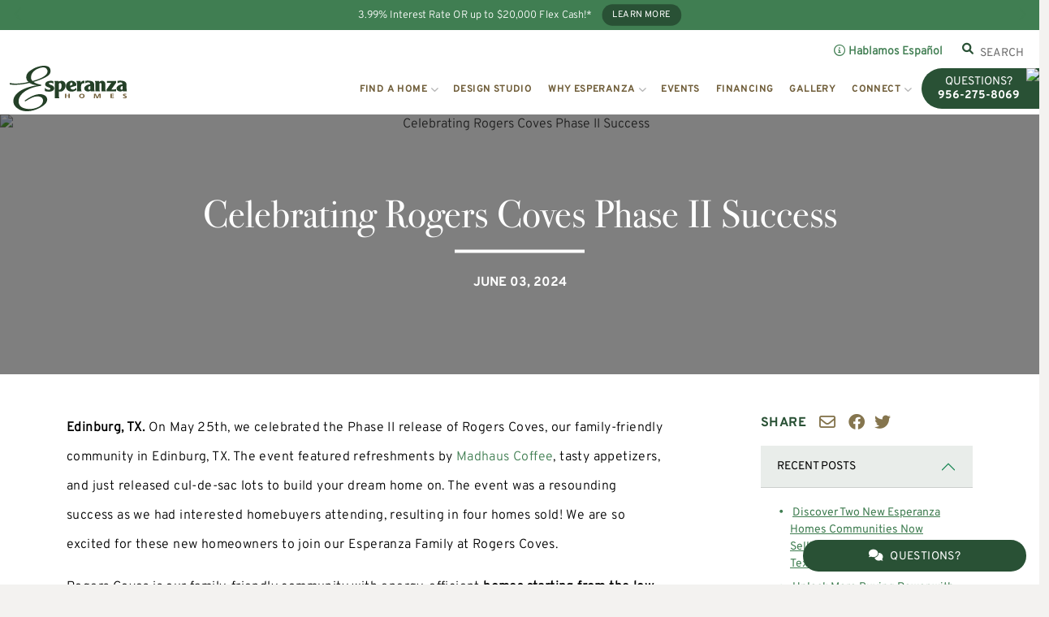

--- FILE ---
content_type: text/html; charset=utf-8
request_url: https://www.esperanzahomes.com/blog/celebrating-rogers-coves-phase-ii-success/
body_size: 18252
content:
<!doctype html>
<html class="no-js" lang="en">
    <head>
        






<script>
// hfaDataLayer
(()=>{"use strict";var e={d:(t,o)=>{for(var r in o)e.o(o,r)&&!e.o(t,r)&&Object.defineProperty(t,r,{enumerable:!0,get:o[r]})},o:(e,t)=>Object.prototype.hasOwnProperty.call(e,t),r:e=>{"undefined"!=typeof Symbol&&Symbol.toStringTag&&Object.defineProperty(e,Symbol.toStringTag,{value:"Module"}),Object.defineProperty(e,"__esModule",{value:!0})}},t={};e.r(t),e.d(t,{hfaDataLayer:()=>r});let o=function(){};(o.prototype=new Array).collected=[],o.prototype.unloaded={},o.prototype.collect=function(e){if(!(e in o.prototype.collected)&&(o.prototype.collected.push(e),window.hfa)){const e=o.prototype.unload.call(this);e&&window.hfa.filter_hfadatalayer(e)}},o.prototype.unload=function(){const e=Array.prototype.shift.call(o.prototype.collected);return!!e&&(o.prototype.unloaded[e.unixtime]=e,e)},o.prototype.push=function(e){const t=Date.now();e.unixtime=t,Array.prototype.push.call(this,e),o.prototype.collect.call(this,e)};const r=new o;var l=window;for(var n in t)l[n]=t[n];t.__esModule&&Object.defineProperty(l,"__esModule",{value:!0})})();
// End hfaDataLayer

/**
 * This function is called in the onload attribute of all video_iframe instances It is
 * required for oilib.js versions after 21.07.16. Since oilib.js is called in the footer
 * and iframe onload events will occure before oilib has loaded, it is necessary to
 * define this function here
 */
oiVideoOnLoad = function(el) {
    el.dataset.iframeIsLoaded = true;
}



    window.dataLayer = window.dataLayer || [];
    
    window.dataLayer.push({"RetailUser": "No", "GoogleAnalytics": {"GA4id": "G-3GPKQFB5M1"}, "PageType": "BlogPostDetail"});
    

    
    window.oi_preload = {"oilib_version": "22.08.03", "map_styles": "mapbox://styles/oneilinteractive/cl3kl7udj001014peasiv7lip", "map_key": "pk.eyJ1Ijoib25laWxpbnRlcmFjdGl2ZSIsImEiOiJjbDFmYWZ1d24wc2ZyM2ZtdXU2ZjF2ejczIn0.1TnDjEQqUtXCeBvpP2ZSnA", "hfsid": 123, "oilib_path": "https://static.esperanzahomes.com/assets/js/", "theme_environment": "production", "ga": {"GA4id": "G-3GPKQFB5M1"}, "nonlisting_content_ids": ["HF-C153-BP12889"]};
    


</script>





<script type="text/javascript">

    const fetchRetailUser = () => Promise.resolve({id: window.oi_preload.user_id})

    const initialUserFetch = fetchRetailUser();
    const ganalyticsLoaded = initialUserFetch.then((userdata) => {
        

        
            window.dataLayer=window.dataLayer||[];
            window.gtag=function(){dataLayer.push(arguments);}
            gtag('js',new Date());
            if (Number.isInteger(userdata.id)) {
                gtag('set', 'user_id', userdata.id.toString());
            }
            
                gtag('config', window.oi_preload.ga.GA4id, {
                    send_page_view: false,
                    transport_url: 'https://www.esperanzahomes.com/firstparty/',
                });
            
        
        
            // Google Tag Gateway
            (function(w,d,s,l,i){w[l]=w[l]||[];w[l].push({'gtm.start':
            new Date().getTime(),event:'gtm.js'});var f=d.getElementsByTagName(s)[0],
            j=d.createElement(s),dl=l!='dataLayer'?'&l='+l:'';j.async=true;j.src=
            '/firstparty/?id='+i+dl;f.parentNode.insertBefore(j,f);
            })(window,document,'script','dataLayer','');
        

        
        return userdata
    })
</script>








<!-- A Google-specific tag to improve presence in Google Discover -->
<meta name="robots" content="max-image-preview:large" />





        <meta http-equiv="Content-Type" content="text/html; charset=utf-8" />
        <meta name="viewport" content="width=device-width, initial-scale=1.0" />
        <title>Celebrating Rogers Coves Phase II Success | Esperanza Homes</title>
        <meta name="description" content="Edinburg, TX. On May 25th, we celebrated the Phase II release of Rogers Coves, our family-friendly community in Edinburg, TX. The event featured refreshments...">
        <link rel="canonical" href="https://www.esperanzahomes.com/blog/celebrating-rogers-coves-phase-ii-success/" />
        <meta property="og:title" content="Celebrating Rogers Coves Phase II Success | Esperanza Homes" />
        <meta property="og:site_name" content="Esperanza Homes" />
        <meta property="og:image" content="https://media.esperanzahomes.com/153/2024/6/3/Image_27_1.jpg?width=1920&amp;height=1440&amp;fit=bounds&amp;ois=fa339df" />
        <meta property="og:image:width" content="1920" />
        <meta property="og:image:height" content="1440" />
        <meta property="og:url" content="https://www.esperanzahomes.com/blog/celebrating-rogers-coves-phase-ii-success/" />
        <meta property="og:type" content="website" />
        
        <meta property="og:description" content="Edinburg, TX. On May 25th, we celebrated the Phase II release of Rogers Coves, our family-friendly community in Edinburg, TX. The event featured refreshments..." />
        <meta name="twitter:card" content="summary_large_image" />
        <meta name="twitter:site" content="https://www.esperanzahomes.com/blog/celebrating-rogers-coves-phase-ii-success/" />
        <meta name="twitter:title" content="Celebrating Rogers Coves Phase II Success | Esperanza Homes" />
        <meta name="twitter:description" content="Edinburg, TX. On May 25th, we celebrated the Phase II release of Rogers Coves, our family-friendly community in Edinburg, TX. The event featured refreshments..." />
        <meta name="twitter:image" content="https://media.esperanzahomes.com/153/2024/6/3/Image_27_1.jpg?width=1920&amp;height=1440&amp;fit=bounds&amp;ois=fa339df" />
        <meta name="twitter:domain" content="https://www.esperanzahomes.com" />
        <link rel="apple-touch-icon" sizes="180x180" href="https://static.esperanzahomes.com/esperanza_homes/images/favicons/apple-touch-icon.png?v=aafc7ff">
        <link rel="icon" type="image/png" sizes="32x32" href="https://static.esperanzahomes.com/esperanza_homes/images/favicons/favicon-32x32.png?v=124eeea">
        <link rel="icon" type="image/png" sizes="16x16" href="https://static.esperanzahomes.com/esperanza_homes/images/favicons/favicon-16x16.png?v=ea7cd27">
        <link rel="manifest" href="https://static.esperanzahomes.com/esperanza_homes/images/favicons/manifest.json?v=d5b0bca">
		<link rel="mask-icon" href="https://static.esperanzahomes.com/esperanza_homes/images/favicons/safari-pinned-tab.svg?v=547a091" color="#407e52">
        <link rel="shortcut icon" href="https://static.esperanzahomes.com/esperanza_homes/images/favicons/favicon.ico?v=be9ab2c">
        <meta name="msapplication-TileColor" content="#00aba9">
        <meta name="msapplication-config" content="esperanza_homes/images/favicons/browserconfig.xml">
        <meta name="theme-color" content="#ffffff">
        <!-- Styles loaded via enqueue_style -->
    <link href="https://static.esperanzahomes.com/esperanza_homes/css/vendor.min.css?v=48f2938" rel="stylesheet" type="text/css" />
    <link href="https://static.esperanzahomes.com/esperanza_homes/css/style.min.css?v=dcb5e58" rel="stylesheet" type="text/css" />


        
        <!-- Client Scripts-->
        
            
        
        <!-- End Client Scripts -->
		<script>// Define a convenience method and use it
		const oiReady = (callback) => {
			if (document.readyState != "loading") callback();
			else document.addEventListener("DOMContentLoaded", callback);
		};
		oiReady(() => {
			
		});
		</script>
		



    
        <script src="https://static.esperanzahomes.com/esperanza_homes/js/vendor.header.min.js?v=ac8d36e"></script>
    

    

    

    

    
        <script src="https://static.esperanzahomes.com/esperanza_homes/js/vendor/swiper-bundle.min.js?v=1db9e53"></script>
    

    

    

    




    
        
    
        
    
        
    
        
    
        
    
        
    
        
    
        
    






<!-- Facebook Pixel Code -->

<script>
    

    const fbpixelLoaded = initialUserFetch.then((userdata) => {
        
        !function(f,b,e,v,n,t,s)
        {if(f.fbq)return;n=f.fbq=function(){n.callMethod?
        n.callMethod.apply(n,arguments):n.queue.push(arguments)};
        if(!f._fbq)f._fbq=n;n.push=n;n.loaded=!0;n.version='2.0';
        
        n.queue=[];t=b.createElement(e);t.async=!0;
        t.src=v;s=b.getElementsByTagName(e)[0];
        s.parentNode.insertBefore(t,s)}(window, document,'script',
        'https://connect.facebook.net/en_US/fbevents.js');
        
        const amdDLV = (dataLayer) ? dataLayer[0].FacebookAMD||{} : {}
        const amd = userdata.fbamd || amdDLV
        
            
                fbq('init', '705389823345369', amd);
            
        
        
        
        return userdata
    })
</script>

<!-- End Facebook Pixel Code -->


<meta name="generator" content="Homefiniti" />

        <meta name="google-site-verification" content="vnQL5o0eV0CJ1n6CM1YVLpG4HiuFvKiLucB5Z0BYZJg" />
        <link rel="preconnect" href="https://fonts.googleapis.com">
        <link rel="preconnect" href="https://fonts.gstatic.com" crossorigin>
        <link href="https://fonts.googleapis.com/css2?family=Arapey:ital@0;1&display=swap" rel="stylesheet">

    </head>
    <body class="blog blog-detail blog-12889">
        
		<div id="fb-root"></div>
		<script async defer crossorigin="anonymous" src="https://connect.facebook.net/en_US/sdk.js#xfbml=1&version=v15.0" nonce="z4y4Dvnm"></script>

        <div class="nav-wrapper sticky-top">
	
		<div class="alert-banner">
			<div class="swiper-alert-banner swiper">
				<div class="swiper-wrapper">
					
					
						
							<div class="swiper-slide">
	
		<p>3.99% Interest Rate OR up to $20,000 Flex Cash!*</p>
	
	
		<a href="https://www.esperanzahomes.com/incentives/" class="btn btn-primary">Learn More</a>
	
</div>
						
							<div class="swiper-slide">
	
		<p>Retama Village Model Home Grand Opening Happening  January 24th!</p>
	
	
		<a href="https://www.esperanzahomes.com/new-homes/tx/mission/retama-village-55-at-bentsen-palm/4105/#overview" class="btn btn-primary">Learn More!</a>
	
</div>
						
							<div class="swiper-slide">
	
		<p>Explore Move-In Ready Homes-  Self-Tour Today!</p>
	
	
		<a href="https://www.esperanzahomes.com/new-homes/available/filter/2eb0769/" class="btn btn-primary">View Homes!</a>
	
</div>
						
							<div class="swiper-slide">
	
		<p>Harvest Coves Phase Release Party Happening February 14th!</p>
	
	
		<a href="https://www.esperanzahomes.com/events/#event=harvest-coves-phase-ii-release-party;instance=20260131110000?popup=1&amp;lang=en-US" class="btn btn-primary">RSVP NOW!</a>
	
</div>
						
							<div class="swiper-slide">
	
		<p>Los Prados Now Selling Event - March 21st!</p>
	
	
		<a href="https://www.esperanzahomes.com/new-homes/tx/mercedes/los-prados/17616/" class="btn btn-primary">Join the VIP List!</a>
	
</div>
						
							<div class="swiper-slide">
	
		<p>3 NEW Floor Plans Just Released!</p>
	
	
</div>
						
							<div class="swiper-slide">
	
		<p>Anaqua at Tres Lagos Now Selling Phase 1!</p>
	
	
		<a href="https://www.esperanzahomes.com/new-homes/tx/mcallen/anaqua-at-tres-lagos/17178/" class="btn btn-primary">Learn More!</a>
	
</div>
						
					
				</div>
				<div class="swiper-alert-banner-button-prev swiper-button-prev">
                    <i class="fa-regular fa-chevron-left d-block" aria-label="Previous slide"></i>
                </div>
				<div class="swiper-alert-banner-button-next swiper-button-next">
                    <i class="fa-regular fa-chevron-right d-block" aria-label="Next slide"></i>
                </div>
			</div>
		</div>
					
    <div class="row ms-auto d-none d-lg-block pt-3 bg-white">
    <div class="col-12">
        <div class="row align-items-center mr-15">
        <div class="col-4"></div>

        <div class="col-8 d-flex justify-content-end align-items-center">
            <div
            class="tooltip-espanol me-4"
            data-bs-toggle="tooltip"
            data-bs-placement="bottom"
            title="¡Hablamos español! Estamos para atenderle y responder todas sus preguntas. Llámenos hoy para más información."
            >
            <i class="far fa-info-circle me-1" aria-hidden="true"></i>Hablamos Español
            </div>

            <div class="box-search oi-search site-search d-none d-lg-inline-flex">
    <form id="nav-search" name="searchForm" class="oi-search site-search d-flex align-items-center" aria-label="Find Homes">
        <i class="fas fa-search me-2 mb-1 fs-8 text-dark-green"></i>
        <input
            id="sitesearch"
            class="input-search form-control"
            data-oi-autocomplete-autoload="true"
            data-scope="location|community,plan|floor plan,spec|quick move in,lot|lot number,blogpost|blog"
            data-placeholder="SEARCH by Community, Floor Plan, or Quick Move-In"
            type="text"
            name="search"
            autocomplete="off"
        >
    </form>
</div>


        </div>
        </div>
    </div>
    </div>

	<nav id="site-nav" class="navbar navbar-expand-lg navbar-light">
		<div class="container-fluid justify-content-end pe-lg-0">
			<a href="/" class="navbar-brand me-auto ps-0 p-lg-0">
				<img src="https://static.esperanzahomes.com/esperanza_homes/images/nav-logo.svg?v=76f3df3" alt="Esperanza Homes logo" height="72" width="187">
			</a>
			<div class="tooltip-espanol-mobile me-4"
				data-bs-toggle="tooltip"
				data-bs-placement="bottom"
				title="¡Hablamos español! Estamos para atenderle y responder todas sus preguntas. Llámenos hoy para más información."
			>
				<i class="far fa-info-circle me-1" aria-label="Info icon"></i>Hablamos Español
			</div>
            <div class="navbar-toggler" type="button" data-bs-toggle="collapse" data-bs-target="#navbar-collapse-site-nav">
				<span class="navbar-toggler-icon"></span>
			</div>
			<div id="navbar-collapse-site-nav" class="collapse navbar-collapse">
				<div class="row ms-lg-auto">
                    <div class="col">
                        
                        <ul id="navbar-nav-mobile" class="navbar-nav navbar-nav-scroll d-lg-none">
                            <li class="nav-item my-2">
                                <div class="d-block d-lg-none">
    <form id="nav-search" name="searchForm" class="oi-search site-search d-flex align-items-center" aria-label="Find Homes">
        <i class="fas fa-search me-2 mb-1 fs-8 text-dark-green"></i>
        <input
            id="nav_search_mobile"
            class="input-search form-control"
            data-oi-autocomplete-autoload="true"
            data-scope="location|community,plan|floor plan,spec|quick move in,lot|lot number,blogpost|blog"
            data-placeholder="SEARCH by Community, Floor Plan, or Quick Move-In"
            type="text"
            name="search"
            autocomplete="off"
        >
    </form>
</div>


                            </li>
                            <li class="nav-item dropdown">
                                <a href="#" class="nav-link dropdown-toggle" role="button" data-bs-toggle="dropdown" aria-expanded="false">
                                    Find a Home
                                </a>
                                <ul class="dropdown-menu">
                                    <li>
                                        <a href="/new-homes/" class="dropdown-item">
                                            View Communities<i class="fa-regular fa-arrow-right ms-auto" aria-hidden="true"></i>
                                        </a>
                                    </li>
                                    <li>
                                        <a href="/floorplan-collections/" class="dropdown-item">
                                            View Floor Plans<i class="fa-regular fa-arrow-right ms-auto" aria-hidden="true"></i>
                                        </a>
                                    </li>
                                    
                                        <li>
                                            <a href="/incentives/" class="dropdown-item">
                                                Esperanza Savings<i class="fa-regular fa-arrow-right ms-auto" aria-hidden="true"></i>
                                            </a>
                                        </li>
                                    
                                    <li>
                                        <a href="https://tournow.nternow.com/EsperanzaHomes" class="dropdown-item">
                                            Self Touring<i class="fa-regular fa-arrow-right ms-auto" aria-hidden="true"></i>
                                        </a>
                                    </li>
                                </ul>
                            </li>
                            <li class="nav-item">
                                <a href="/new-homes/available/" class="nav-link">Quick Move-Ins</a>
                            </li>
                            
                                <li class="nav-item dropdown">
                                    <a href="#" class="nav-link dropdown-toggle" role="button" data-bs-toggle="dropdown" aria-expanded="false">
                                        Search by City
                                    </a>
                                    <ul class="dropdown-menu py-0">
                                        <div id="accordion-submarkets-mobile" class="accordion accordion-flush">
                                            
                                                <div class="accordion-item">
                                                    <h2 class="accordion-header">
                                                        <a href="/brownsville/" class="accordion-submarket nav-link">
                                                            Brownsville, TX<i class="fa-regular fa-arrow-right ms-3" aria-label="View city"></i>
                                                        </a>
                                                        <button class="accordion-button collapsed" type="button" data-bs-toggle="collapse" data-bs-target="#flush-collapse-submarkets-mobile-1" aria-expanded="false" aria-controls="flush-collapse-submarkets-mobile-1">
                                                            Communities
                                                        </button>
                                                    </h2>
                                                    <div id="flush-collapse-submarkets-mobile-1" class="accordion-collapse collapse" data-bs-parent="#accordion-submarkets-mobile">
                                                        <div class="accordion-body">
                                                            <ul class="list-unstyled">
                                                                
                                                                    <li>
                                                                        <a href="/new-homes/tx/brownsville/palo-alto-groves/7522/" class="nav-link">
                                                                            Palo Alto Groves
                                                                            
                                                                        </a>
                                                                    </li>
                                                                
                                                                    <li>
                                                                        <a href="/new-homes/tx/brownsville/villas-las-lagunas/17778/" class="nav-link">
                                                                            Villas Las Lagunas
                                                                            
                                                                                <span class="badge bg-green">Coming Soon</span>
                                                                            
                                                                        </a>
                                                                    </li>
                                                                
                                                            </ul>
                                                        </div>
                                                    </div>
                                                </div>
                                            
                                                <div class="accordion-item">
                                                    <h2 class="accordion-header">
                                                        <a href="/edinburg/" class="accordion-submarket nav-link">
                                                            Edinburg, TX<i class="fa-regular fa-arrow-right ms-3" aria-label="View city"></i>
                                                        </a>
                                                        <button class="accordion-button collapsed" type="button" data-bs-toggle="collapse" data-bs-target="#flush-collapse-submarkets-mobile-2" aria-expanded="false" aria-controls="flush-collapse-submarkets-mobile-2">
                                                            Communities
                                                        </button>
                                                    </h2>
                                                    <div id="flush-collapse-submarkets-mobile-2" class="accordion-collapse collapse" data-bs-parent="#accordion-submarkets-mobile">
                                                        <div class="accordion-body">
                                                            <ul class="list-unstyled">
                                                                
                                                                    <li>
                                                                        <a href="/new-homes/tx/edinburg/mccoll-groves/18250/" class="nav-link">
                                                                            McColl Groves
                                                                            
                                                                                <span class="badge bg-green">Coming Soon</span>
                                                                            
                                                                        </a>
                                                                    </li>
                                                                
                                                                    <li>
                                                                        <a href="/new-homes/tx/edinburg/rogers-coves/9937/" class="nav-link">
                                                                            Rogers Coves
                                                                            
                                                                        </a>
                                                                    </li>
                                                                
                                                                    <li>
                                                                        <a href="/new-homes/tx/edinburg/sapphire-at-la-sienna/17540/" class="nav-link">
                                                                            Sapphire at La Sienna
                                                                            
                                                                        </a>
                                                                    </li>
                                                                
                                                                    <li>
                                                                        <a href="/new-homes/tx/edinburg/silos-at-la-sienna/8657/" class="nav-link">
                                                                            Silos at La Sienna
                                                                            
                                                                        </a>
                                                                    </li>
                                                                
                                                                    <li>
                                                                        <a href="/new-homes/tx/edinburg/villas-at-la-sienna/17541/" class="nav-link">
                                                                            Villas at La Sienna
                                                                            
                                                                        </a>
                                                                    </li>
                                                                
                                                            </ul>
                                                        </div>
                                                    </div>
                                                </div>
                                            
                                                <div class="accordion-item">
                                                    <h2 class="accordion-header">
                                                        <a href="/harlingen/" class="accordion-submarket nav-link">
                                                            Harlingen, TX<i class="fa-regular fa-arrow-right ms-3" aria-label="View city"></i>
                                                        </a>
                                                        <button class="accordion-button collapsed" type="button" data-bs-toggle="collapse" data-bs-target="#flush-collapse-submarkets-mobile-3" aria-expanded="false" aria-controls="flush-collapse-submarkets-mobile-3">
                                                            Communities
                                                        </button>
                                                    </h2>
                                                    <div id="flush-collapse-submarkets-mobile-3" class="accordion-collapse collapse" data-bs-parent="#accordion-submarkets-mobile">
                                                        <div class="accordion-body">
                                                            <ul class="list-unstyled">
                                                                
                                                                    <li>
                                                                        <a href="/new-homes/tx/harlingen/paso-real/10204/" class="nav-link">
                                                                            Paso Real
                                                                            
                                                                        </a>
                                                                    </li>
                                                                
                                                            </ul>
                                                        </div>
                                                    </div>
                                                </div>
                                            
                                                <div class="accordion-item">
                                                    <h2 class="accordion-header">
                                                        <a href="/laredo/" class="accordion-submarket nav-link">
                                                            Laredo, TX<i class="fa-regular fa-arrow-right ms-3" aria-label="View city"></i>
                                                        </a>
                                                        <button class="accordion-button collapsed" type="button" data-bs-toggle="collapse" data-bs-target="#flush-collapse-submarkets-mobile-4" aria-expanded="false" aria-controls="flush-collapse-submarkets-mobile-4">
                                                            Communities
                                                        </button>
                                                    </h2>
                                                    <div id="flush-collapse-submarkets-mobile-4" class="accordion-collapse collapse" data-bs-parent="#accordion-submarkets-mobile">
                                                        <div class="accordion-body">
                                                            <ul class="list-unstyled">
                                                                
                                                                    <li>
                                                                        <a href="/new-homes/tx/laredo/antlers-crossing/15460/" class="nav-link">
                                                                            Antlers Crossing
                                                                            
                                                                        </a>
                                                                    </li>
                                                                
                                                                    <li>
                                                                        <a href="/new-homes/tx/laredo/cielo-vista/17475/" class="nav-link">
                                                                            Cielo Vista
                                                                            
                                                                        </a>
                                                                    </li>
                                                                
                                                                    <li>
                                                                        <a href="/new-homes/tx/laredo/el-eden/16164/" class="nav-link">
                                                                            El Eden
                                                                            
                                                                        </a>
                                                                    </li>
                                                                
                                                                    <li>
                                                                        <a href="/new-homes/tx/laredo/villas-san-agustin/15461/" class="nav-link">
                                                                            Villas San Agustin
                                                                            
                                                                        </a>
                                                                    </li>
                                                                
                                                                    <li>
                                                                        <a href="/new-homes/tx/laredo/vista-verde/18489/" class="nav-link">
                                                                            Vista Verde
                                                                            
                                                                                <span class="badge bg-green">Coming Soon</span>
                                                                            
                                                                        </a>
                                                                    </li>
                                                                
                                                                    <li>
                                                                        <a href="/new-homes/tx/laredo/wolf-creek/15462/" class="nav-link">
                                                                            Wolf Creek
                                                                            
                                                                        </a>
                                                                    </li>
                                                                
                                                                    <li>
                                                                        <a href="/new-homes/tx/laredo/wright-ranch/15463/" class="nav-link">
                                                                            Wright Ranch
                                                                            
                                                                        </a>
                                                                    </li>
                                                                
                                                            </ul>
                                                        </div>
                                                    </div>
                                                </div>
                                            
                                                <div class="accordion-item">
                                                    <h2 class="accordion-header">
                                                        <a href="/mcallen/" class="accordion-submarket nav-link">
                                                            McAllen, TX<i class="fa-regular fa-arrow-right ms-3" aria-label="View city"></i>
                                                        </a>
                                                        <button class="accordion-button collapsed" type="button" data-bs-toggle="collapse" data-bs-target="#flush-collapse-submarkets-mobile-5" aria-expanded="false" aria-controls="flush-collapse-submarkets-mobile-5">
                                                            Communities
                                                        </button>
                                                    </h2>
                                                    <div id="flush-collapse-submarkets-mobile-5" class="accordion-collapse collapse" data-bs-parent="#accordion-submarkets-mobile">
                                                        <div class="accordion-body">
                                                            <ul class="list-unstyled">
                                                                
                                                                    <li>
                                                                        <a href="/new-homes/tx/mcallen/anaqua-at-tres-lagos/17178/" class="nav-link">
                                                                            Anaqua at Tres Lagos
                                                                            
                                                                        </a>
                                                                    </li>
                                                                
                                                                    <li>
                                                                        <a href="/new-homes/tx/mcallen/aqualina-at-tres-lagos/8658/" class="nav-link">
                                                                            Aqualina at Tres Lagos
                                                                            
                                                                        </a>
                                                                    </li>
                                                                
                                                                    <li>
                                                                        <a href="/new-homes/tx/mcallen/cascada-at-tres-lagos/7147/" class="nav-link">
                                                                            Cascada at Tres Lagos
                                                                            
                                                                        </a>
                                                                    </li>
                                                                
                                                                    <li>
                                                                        <a href="/new-homes/tx/mcallen/harvest-coves/15176/" class="nav-link">
                                                                            Harvest Coves
                                                                            
                                                                        </a>
                                                                    </li>
                                                                
                                                                    <li>
                                                                        <a href="/new-homes/tx/mcallen/las-brisas-at-tres-lagos/16126/" class="nav-link">
                                                                            Las Brisas at Tres Lagos
                                                                            
                                                                        </a>
                                                                    </li>
                                                                
                                                                    <li>
                                                                        <a href="/new-homes/tx/mcallen/tres-lagos-master-planned-community/12091/" class="nav-link">
                                                                            Tres Lagos Master Planned Community
                                                                            
                                                                        </a>
                                                                    </li>
                                                                
                                                                    <li>
                                                                        <a href="/new-homes/tx/mcallen/villas-at-tres-lagos/18249/" class="nav-link">
                                                                            Villas at Tres Lagos
                                                                            
                                                                        </a>
                                                                    </li>
                                                                
                                                                    <li>
                                                                        <a href="/new-homes/tx/mcallen/villas-on-freddy/5529/" class="nav-link">
                                                                            Villas On Freddy
                                                                            
                                                                        </a>
                                                                    </li>
                                                                
                                                            </ul>
                                                        </div>
                                                    </div>
                                                </div>
                                            
                                                <div class="accordion-item">
                                                    <h2 class="accordion-header">
                                                        <a href="/mercedes/" class="accordion-submarket nav-link">
                                                            Mercedes, TX<i class="fa-regular fa-arrow-right ms-3" aria-label="View city"></i>
                                                        </a>
                                                        <button class="accordion-button collapsed" type="button" data-bs-toggle="collapse" data-bs-target="#flush-collapse-submarkets-mobile-6" aria-expanded="false" aria-controls="flush-collapse-submarkets-mobile-6">
                                                            Communities
                                                        </button>
                                                    </h2>
                                                    <div id="flush-collapse-submarkets-mobile-6" class="accordion-collapse collapse" data-bs-parent="#accordion-submarkets-mobile">
                                                        <div class="accordion-body">
                                                            <ul class="list-unstyled">
                                                                
                                                                    <li>
                                                                        <a href="/new-homes/tx/mercedes/los-prados/17616/" class="nav-link">
                                                                            Los Prados
                                                                            
                                                                                <span class="badge bg-green">Coming Soon</span>
                                                                            
                                                                        </a>
                                                                    </li>
                                                                
                                                            </ul>
                                                        </div>
                                                    </div>
                                                </div>
                                            
                                                <div class="accordion-item">
                                                    <h2 class="accordion-header">
                                                        <a href="/mission/" class="accordion-submarket nav-link">
                                                            Mission, TX<i class="fa-regular fa-arrow-right ms-3" aria-label="View city"></i>
                                                        </a>
                                                        <button class="accordion-button collapsed" type="button" data-bs-toggle="collapse" data-bs-target="#flush-collapse-submarkets-mobile-7" aria-expanded="false" aria-controls="flush-collapse-submarkets-mobile-7">
                                                            Communities
                                                        </button>
                                                    </h2>
                                                    <div id="flush-collapse-submarkets-mobile-7" class="accordion-collapse collapse" data-bs-parent="#accordion-submarkets-mobile">
                                                        <div class="accordion-body">
                                                            <ul class="list-unstyled">
                                                                
                                                                    <li>
                                                                        <a href="/new-homes/tx/mission/bentsen-palm-master-planned-community/12092/" class="nav-link">
                                                                            Bentsen Palm Master Planned Community
                                                                            
                                                                        </a>
                                                                    </li>
                                                                
                                                                    <li>
                                                                        <a href="/new-homes/tx/mission/retama-village-55-at-bentsen-palm/4105/" class="nav-link">
                                                                            Retama Village (55+) at Bentsen Palm
                                                                            
                                                                        </a>
                                                                    </li>
                                                                
                                                                    <li>
                                                                        <a href="/new-homes/tx/mission/sendero-at-bentsen-palm/9628/" class="nav-link">
                                                                            Sendero at Bentsen Palm
                                                                            
                                                                        </a>
                                                                    </li>
                                                                
                                                                    <li>
                                                                        <a href="/new-homes/tx/mission/tanglewood-at-bentsen-palm/4106/" class="nav-link">
                                                                            Tanglewood at Bentsen Palm
                                                                            
                                                                        </a>
                                                                    </li>
                                                                
                                                            </ul>
                                                        </div>
                                                    </div>
                                                </div>
                                            
                                                <div class="accordion-item">
                                                    <h2 class="accordion-header">
                                                        <a href="/san-juan/" class="accordion-submarket nav-link">
                                                            San Juan, TX<i class="fa-regular fa-arrow-right ms-3" aria-label="View city"></i>
                                                        </a>
                                                        <button class="accordion-button collapsed" type="button" data-bs-toggle="collapse" data-bs-target="#flush-collapse-submarkets-mobile-8" aria-expanded="false" aria-controls="flush-collapse-submarkets-mobile-8">
                                                            Communities
                                                        </button>
                                                    </h2>
                                                    <div id="flush-collapse-submarkets-mobile-8" class="accordion-collapse collapse" data-bs-parent="#accordion-submarkets-mobile">
                                                        <div class="accordion-body">
                                                            <ul class="list-unstyled">
                                                                
                                                                    <li>
                                                                        <a href="/new-homes/tx/san-juan/stewart-coves/14791/" class="nav-link">
                                                                            Stewart Coves
                                                                            
                                                                        </a>
                                                                    </li>
                                                                
                                                            </ul>
                                                        </div>
                                                    </div>
                                                </div>
                                            
                                                <div class="accordion-item">
                                                    <h2 class="accordion-header">
                                                        <a href="/weslaco/" class="accordion-submarket nav-link">
                                                            Weslaco, TX<i class="fa-regular fa-arrow-right ms-3" aria-label="View city"></i>
                                                        </a>
                                                        <button class="accordion-button collapsed" type="button" data-bs-toggle="collapse" data-bs-target="#flush-collapse-submarkets-mobile-9" aria-expanded="false" aria-controls="flush-collapse-submarkets-mobile-9">
                                                            Communities
                                                        </button>
                                                    </h2>
                                                    <div id="flush-collapse-submarkets-mobile-9" class="accordion-collapse collapse" data-bs-parent="#accordion-submarkets-mobile">
                                                        <div class="accordion-body">
                                                            <ul class="list-unstyled">
                                                                
                                                                    <li>
                                                                        <a href="/new-homes/tx/weslaco/texas-heights/9122/" class="nav-link">
                                                                            Texas Heights
                                                                            
                                                                        </a>
                                                                    </li>
                                                                
                                                            </ul>
                                                        </div>
                                                    </div>
                                                </div>
                                            
                                        </div>
                                    </ul>
                                </li>
                            
                            <li class="nav-item">
                                <a href="/design-studio/" class="nav-link">Design Studio</a>
                            </li>
                            <li class="nav-item dropdown">
                                <a href="#" class="nav-link dropdown-toggle" role="button" data-bs-toggle="dropdown" aria-expanded="false">
                                    Why Esperanza
                                </a>
                                <ul class="dropdown-menu">
                                    <li><h6 class="dropdown-header">The E-Difference</h6></li>
                                    <li><a href="/e-connected/" class="dropdown-item">E-Connected</a></li>
                                    <li><a href="/e-efficient/" class="dropdown-item">E-Efficient</a></li>
                                    <li><a href="/e-simplicity/" class="dropdown-item">E-Simplicity</a></li>
                                    <li><a href="/design-studio/" class="dropdown-item">E-Customization</a></li>
                                    <li><h6 class="dropdown-header">Our Process</h6></li>
                                    <li><a href="/our-process/" class="dropdown-item">10 Step Home Buying Process</a></li>
                                    <li><a href="/financing/#lenders" class="dropdown-item">Pre-Qualify</a></li>
                                    <li><h6 class="dropdown-header">Our Story</h6></li>
                                    <li><a href="/our-story/" class="dropdown-item">Who We Are</a></li>
                                    <li><a href="/our-story/#awards" class="dropdown-item">Awards</a></li>
                                    <li><a href="/testimonials/" class="dropdown-item">Testimonials</a></li>
                                    <li><a href="/blog/" class="dropdown-item">Blog</a></li>
                                </ul>
                            </li>
                            <li class="nav-item">
                                <a href="/events/" class="nav-link">Events</a>
                            </li>
                            <li class="nav-item">
                                <a href="/financing/" class="nav-link">Financing</a>
                            </li>
                            <li class="nav-item">
                                <a href="/gallery/" class="nav-link">Galleries</a>
                            </li>
                            <li class="nav-item dropdown">
                                <a href="#" class="nav-link dropdown-toggle" role="button" data-bs-toggle="dropdown" aria-expanded="false">
                                    Connect
                                </a>
                                <ul class="dropdown-menu">
                                    <li><a href="/contact/" class="dropdown-item">Contact Us</a></li>
                                    <li><a href="/customer-care/" class="dropdown-item">Customer Care</a></li>
                                    <li><a href="https://www.rhodes.com/careers/" class="dropdown-item" target="_blank">Careers</a></li>
                                    <li><a href="/realtors/" class="dropdown-item">Realtors</a></li>
                                    <li><a href="/operational-trades-vendors/" class="dropdown-item">Trades & Vendors</a></li>
                                    <li><a href="/referral-reward-program/" class="dropdown-item">Referral Reward Program</a></li>
                                    <li><a href="https://esp.ihmsweb.com/cgi-bin/ihmsweb.exe?pgm=loginHandler&page=2" class="dropdown-item" target="_blank"><i class="far fa-home-alt me-1"></i>Homeowner Portal</a></li>
                                    <li><a href="https://info.rhodeshomeservice.com/" class="dropdown-item" target="_blank">Rhodes Home Service</a></li>
                                </ul>
                            </li>
                        </ul>
                        
                        <ul class="navbar-nav d-none d-lg-flex">
                            <li class="nav-item dropdown mega-menu">
                                <a href="#" class="nav-link dropdown-toggle" role="button" data-bs-toggle="dropdown" aria-expanded="false">Find a Home</a>
                                <ul class="dropdown-menu meganav">
                                    <div class="container-fluid px-0">
                                        <div class="row">
                                            <div class="col-sidebar col-3 px-0">
                                                <li>
                                                    <a href="/new-homes/" class="dropdown-item text-white bodoni ls-sm">
                                                        View Communities<i class="fa-regular fa-arrow-right ms-3 me-2" aria-hidden="true"></i>
                                                    </a>
                                                </li>
                                                <li>
                                                    <a href="/new-homes/available/" class="dropdown-item text-white bodoni ls-sm">
                                                        View Quick Move-Ins<i class="fa-regular fa-arrow-right ms-3 me-2" aria-hidden="true"></i>
                                                    </a>
                                                </li>
                                                <li>
                                                    <a href="/floorplan-collections/" class="dropdown-item text-white bodoni ls-sm">
                                                        View Floor Plans<i class="fa-regular fa-arrow-right ms-3 me-2" aria-hidden="true"></i>
                                                    </a>
                                                </li>
                                                
                                                    <li>
                                                        <a href="/incentives/" class="dropdown-item text-white bodoni ls-sm">
                                                            Esperanza Savings<i class="fa-regular fa-arrow-right ms-3 me-2" aria-hidden="true"></i>
                                                        </a>
                                                    </li>
                                                
                                                <li>
                                                    <a href="https://tournow.nternow.com/EsperanzaHomes" class="dropdown-item text-white bodoni ls-sm">
                                                        Self Touring<i class="fa-regular fa-arrow-right ms-3 me-2" aria-hidden="true"></i>
                                                    </a>
                                                </li>
                                            </div>
                                            <div class="col-cities col p-lg-4">
                                                
                                                    <div class="city">
                                                        <h2><a href="/brownsville/" class="link-light">Brownsville, TX</a></h2>
                                                        <div class="light-green-bar mt-1 mb-3"></div>
                                                        <ul>
                                                            
                                                                
                                                                    <li>
                                                                        <a href="/new-homes/tx/brownsville/palo-alto-groves/7522/">
                                                                            Palo Alto Groves
                                                                            
                                                                        </a>
                                                                    </li>
                                                                
                                                            
                                                                
                                                                    <li>
                                                                        <a href="/new-homes/tx/brownsville/villas-las-lagunas/17778/">
                                                                            Villas Las Lagunas
                                                                            
                                                                                <span class="small badge bg-green d-inline-block ms-2 pt-1 align-top">Coming Soon</span>
                                                                            
                                                                        </a>
                                                                    </li>
                                                                
                                                            
                                                        </ul>
                                                    </div>
                                                
                                                    <div class="city">
                                                        <h2><a href="/edinburg/" class="link-light">Edinburg, TX</a></h2>
                                                        <div class="light-green-bar mt-1 mb-3"></div>
                                                        <ul>
                                                            
                                                                
                                                                    <li>
                                                                        <a href="/new-homes/tx/edinburg/mccoll-groves/18250/">
                                                                            McColl Groves
                                                                            
                                                                                <span class="small badge bg-green d-inline-block ms-2 pt-1 align-top">Coming Soon</span>
                                                                            
                                                                        </a>
                                                                    </li>
                                                                
                                                            
                                                                
                                                                    <li>
                                                                        <a href="/new-homes/tx/edinburg/rogers-coves/9937/">
                                                                            Rogers Coves
                                                                            
                                                                        </a>
                                                                    </li>
                                                                
                                                            
                                                                
                                                                    <li>
                                                                        <a href="/new-homes/tx/edinburg/sapphire-at-la-sienna/17540/">
                                                                            Sapphire at La Sienna
                                                                            
                                                                        </a>
                                                                    </li>
                                                                
                                                            
                                                                
                                                                    <li>
                                                                        <a href="/new-homes/tx/edinburg/silos-at-la-sienna/8657/">
                                                                            Silos at La Sienna
                                                                            
                                                                        </a>
                                                                    </li>
                                                                
                                                            
                                                                
                                                                    <li>
                                                                        <a href="/new-homes/tx/edinburg/villas-at-la-sienna/17541/">
                                                                            Villas at La Sienna
                                                                            
                                                                        </a>
                                                                    </li>
                                                                
                                                            
                                                        </ul>
                                                    </div>
                                                
                                                    <div class="city">
                                                        <h2><a href="/harlingen/" class="link-light">Harlingen, TX</a></h2>
                                                        <div class="light-green-bar mt-1 mb-3"></div>
                                                        <ul>
                                                            
                                                                
                                                                    <li>
                                                                        <a href="/new-homes/tx/harlingen/paso-real/10204/">
                                                                            Paso Real
                                                                            
                                                                        </a>
                                                                    </li>
                                                                
                                                            
                                                        </ul>
                                                    </div>
                                                
                                                    <div class="city">
                                                        <h2><a href="/laredo/" class="link-light">Laredo, TX</a></h2>
                                                        <div class="light-green-bar mt-1 mb-3"></div>
                                                        <ul>
                                                            
                                                                
                                                                    <li>
                                                                        <a href="/new-homes/tx/laredo/antlers-crossing/15460/">
                                                                            Antlers Crossing
                                                                            
                                                                        </a>
                                                                    </li>
                                                                
                                                            
                                                                
                                                                    <li>
                                                                        <a href="/new-homes/tx/laredo/cielo-vista/17475/">
                                                                            Cielo Vista
                                                                            
                                                                        </a>
                                                                    </li>
                                                                
                                                            
                                                                
                                                                    <li>
                                                                        <a href="/new-homes/tx/laredo/el-eden/16164/">
                                                                            El Eden
                                                                            
                                                                        </a>
                                                                    </li>
                                                                
                                                            
                                                                
                                                                    <li>
                                                                        <a href="/new-homes/tx/laredo/villas-san-agustin/15461/">
                                                                            Villas San Agustin
                                                                            
                                                                        </a>
                                                                    </li>
                                                                
                                                            
                                                                
                                                                    <li>
                                                                        <a href="/new-homes/tx/laredo/vista-verde/18489/">
                                                                            Vista Verde
                                                                            
                                                                                <span class="small badge bg-green d-inline-block ms-2 pt-1 align-top">Coming Soon</span>
                                                                            
                                                                        </a>
                                                                    </li>
                                                                
                                                            
                                                                
                                                                    <li>
                                                                        <a href="/new-homes/tx/laredo/wolf-creek/15462/">
                                                                            Wolf Creek
                                                                            
                                                                        </a>
                                                                    </li>
                                                                
                                                            
                                                                
                                                                    <li>
                                                                        <a href="/new-homes/tx/laredo/wright-ranch/15463/">
                                                                            Wright Ranch
                                                                            
                                                                        </a>
                                                                    </li>
                                                                
                                                            
                                                        </ul>
                                                    </div>
                                                
                                                    <div class="city">
                                                        <h2><a href="/mcallen/" class="link-light">McAllen, TX</a></h2>
                                                        <div class="light-green-bar mt-1 mb-3"></div>
                                                        <ul>
                                                            
                                                                
                                                            
                                                                
                                                            
                                                                
                                                            
                                                                
                                                                    <li>
                                                                        <a href="/new-homes/tx/mcallen/harvest-coves/15176/">
                                                                            Harvest Coves
                                                                            
                                                                        </a>
                                                                    </li>
                                                                
                                                            
                                                                
                                                            
                                                                
                                                                    
                                                                        
                                                                            <li class="parent">
                                                                                <a href="/new-homes/tx/mcallen/tres-lagos-master-planned-community/12091/">
                                                                                    Tres Lagos Master Planned Community
                                                                                    
                                                                                </a>
                                                                            </li>
                                                                            <ul class="ps-3">
                                                                                
                                                                                    <li class="child">
                                                                                        <a href="/new-homes/tx/mcallen/anaqua-at-tres-lagos/17178/">
                                                                                            Anaqua at Tres Lagos
                                                                                            
                                                                                        </a>
                                                                                    </li>
                                                                                
                                                                                    <li class="child">
                                                                                        <a href="/new-homes/tx/mcallen/aqualina-at-tres-lagos/8658/">
                                                                                            Aqualina at Tres Lagos
                                                                                            
                                                                                        </a>
                                                                                    </li>
                                                                                
                                                                                    <li class="child">
                                                                                        <a href="/new-homes/tx/mcallen/cascada-at-tres-lagos/7147/">
                                                                                            Cascada at Tres Lagos
                                                                                            
                                                                                        </a>
                                                                                    </li>
                                                                                
                                                                                    <li class="child">
                                                                                        <a href="/new-homes/tx/mcallen/las-brisas-at-tres-lagos/16126/">
                                                                                            Las Brisas at Tres Lagos
                                                                                            
                                                                                        </a>
                                                                                    </li>
                                                                                
                                                                                    <li class="child">
                                                                                        <a href="/new-homes/tx/mcallen/villas-at-tres-lagos/18249/">
                                                                                            Villas at Tres Lagos
                                                                                            
                                                                                        </a>
                                                                                    </li>
                                                                                
                                                                            </ul>
                                                                        
                                                                    
                                                                        
                                                                    
                                                                
                                                            
                                                                
                                                            
                                                                
                                                                    <li>
                                                                        <a href="/new-homes/tx/mcallen/villas-on-freddy/5529/">
                                                                            Villas On Freddy
                                                                            
                                                                        </a>
                                                                    </li>
                                                                
                                                            
                                                        </ul>
                                                    </div>
                                                
                                                    <div class="city">
                                                        <h2><a href="/mercedes/" class="link-light">Mercedes, TX</a></h2>
                                                        <div class="light-green-bar mt-1 mb-3"></div>
                                                        <ul>
                                                            
                                                                
                                                                    <li>
                                                                        <a href="/new-homes/tx/mercedes/los-prados/17616/">
                                                                            Los Prados
                                                                            
                                                                                <span class="small badge bg-green d-inline-block ms-2 pt-1 align-top">Coming Soon</span>
                                                                            
                                                                        </a>
                                                                    </li>
                                                                
                                                            
                                                        </ul>
                                                    </div>
                                                
                                                    <div class="city">
                                                        <h2><a href="/mission/" class="link-light">Mission, TX</a></h2>
                                                        <div class="light-green-bar mt-1 mb-3"></div>
                                                        <ul>
                                                            
                                                                
                                                                    
                                                                        
                                                                    
                                                                        
                                                                            <li class="parent">
                                                                                <a href="/new-homes/tx/mission/bentsen-palm-master-planned-community/12092/">
                                                                                    Bentsen Palm Master Planned Community
                                                                                    
                                                                                </a>
                                                                            </li>
                                                                            <ul class="ps-3">
                                                                                
                                                                                    <li class="child">
                                                                                        <a href="/new-homes/tx/mission/retama-village-55-at-bentsen-palm/4105/">
                                                                                            Retama Village (55+) at Bentsen Palm
                                                                                            
                                                                                        </a>
                                                                                    </li>
                                                                                
                                                                                    <li class="child">
                                                                                        <a href="/new-homes/tx/mission/sendero-at-bentsen-palm/9628/">
                                                                                            Sendero at Bentsen Palm
                                                                                            
                                                                                        </a>
                                                                                    </li>
                                                                                
                                                                                    <li class="child">
                                                                                        <a href="/new-homes/tx/mission/tanglewood-at-bentsen-palm/4106/">
                                                                                            Tanglewood at Bentsen Palm
                                                                                            
                                                                                        </a>
                                                                                    </li>
                                                                                
                                                                            </ul>
                                                                        
                                                                    
                                                                
                                                            
                                                                
                                                            
                                                                
                                                            
                                                                
                                                            
                                                        </ul>
                                                    </div>
                                                
                                                    <div class="city">
                                                        <h2><a href="/san-juan/" class="link-light">San Juan, TX</a></h2>
                                                        <div class="light-green-bar mt-1 mb-3"></div>
                                                        <ul>
                                                            
                                                                
                                                                    <li>
                                                                        <a href="/new-homes/tx/san-juan/stewart-coves/14791/">
                                                                            Stewart Coves
                                                                            
                                                                        </a>
                                                                    </li>
                                                                
                                                            
                                                        </ul>
                                                    </div>
                                                
                                                    <div class="city">
                                                        <h2><a href="/weslaco/" class="link-light">Weslaco, TX</a></h2>
                                                        <div class="light-green-bar mt-1 mb-3"></div>
                                                        <ul>
                                                            
                                                                
                                                                    <li>
                                                                        <a href="/new-homes/tx/weslaco/texas-heights/9122/">
                                                                            Texas Heights
                                                                            
                                                                        </a>
                                                                    </li>
                                                                
                                                            
                                                        </ul>
                                                    </div>
                                                
                                            </div>
                                        </div>
                                    </div>
                                </ul>
                            </li>
                            <li class="nav-item">
                                <a href="/design-studio/" class="nav-link">Design Studio</a>
                            </li>
                            <li class="nav-item dropdown mega-menu">
                                <a href="#" class="nav-link dropdown-toggle" role="button" data-bs-toggle="dropdown" aria-expanded="false">Why Esperanza</a>
                                <ul class="dropdown-menu meganav fs-larger py-lg-5">
                                    <div class="container">
                                        <div class="row justify-content-center">
                                            <div class="col-12 col-md-6 col-lg-4 col-xl-3">
                                                <h2>The E-Difference</h2>
                                                <div class="light-green-bar my-3"></div>
                                                <ul>
                                                    <li><a href="/e-connected/">E-Connected</a></li>
                                                    <li><a href="/e-efficient/">E-Efficient</a></li>
                                                    <li><a href="/e-simplicity/">E-Simplicity</a></li>
                                                    <li><a href="/design-studio/">E-Customization</a></li>
                                                </ul>
                                            </div>
                                            <div class="col-12 col-md-6 col-lg-4 col-xl-3">
                                                <h2>Our Process</h2>
                                                <div class="light-green-bar my-3"></div>
                                                <ul>
                                                    <li><a href="/our-process/">10 Step Home Buying Process</a></li>
                                                    <li><a href="/financing/#lenders">Pre-Qualify</a></li>
                                                </ul>
                                            </div>
                                            <div class="col-12 col-md-6 col-lg-4 col-xl-3">
                                                <h2>Our Story</h2>
                                                <div class="light-green-bar my-3"></div>
                                                <ul>
                                                    <li><a href="/our-story/">Who We Are</a></li>
                                                    <li><a href="/our-story/#awards">Awards</a></li>
                                                    <li><a href="/testimonials/">Testimonials</a></li>
                                                    <li><a href="/blog/">Blog</a></li>
                                                </ul>
                                            </div>
                                        </div>
                                    </div>
                                </ul>
                            </li>
                            <li class="nav-item">
                                <a href="/events/" class="nav-link">Events</a>
                            </li>
                            <li class="nav-item">
                                <a href="/financing/" class="nav-link">Financing</a>
                            </li>
                            <li class="nav-item">
                                <a href="/gallery/" class="nav-link">Gallery</a>
                            </li>
                            <li class="nav-item dropdown mega-menu">
                                <a href="#" class="nav-link dropdown-toggle" role="button" data-bs-toggle="dropdown" aria-expanded="false">Connect</a>
                                <ul class="dropdown-menu meganav fs-larger py-lg-6">
                                    <div class="container">
                                        <div class="row justify-content-center">
                                            <div class="col-12 col-lg-8 col-xl-6">
                                                <h2>Get in Touch</h2>
                                                <div class="light-green-bar my-3 w-100"></div>
                                                <ul>
                                                    <div class="row">
                                                        <div class="col-12 col-lg-6">
                                                            <li><a href="/contact/">Contact Us</a></li>
                                                        </div>
                                                        <div class="col-12 col-lg-6">
                                                            <li><a href="/customer-care">Customer Care</a></li>
                                                        </div>
                                                    </div>
                                                    <div class="row">
                                                        <div class="col-12 col-lg-6">
                                                            <li><a href="https://www.rhodes.com/careers/" target="_blank">Careers</a></li>
                                                        </div>
                                                        <div class="col-12 col-lg-6">
                                                            <li><a href="/realtors/">Realtors</a></li>
                                                        </div>
                                                    </div>
                                                    <div class="row">
                                                        <div class="col-12 col-lg-6">
                                                            <li><a href="/operational-trades-vendors/">Trades & Vendors</a></li>
                                                        </div>
                                                        <div class="col-12 col-lg-6">
                                                            <li><a href="/referral-reward-program/">Referral Reward Program</a></li>
                                                        </div>
                                                    </div>
                                                    <div class="row">
                                                        <div class="col-12 col-lg-6">
                                                            <li>
                                                                <a href="https://esp.ihmsweb.com/cgi-bin/ihmsweb.exe?pgm=loginHandler&page=2" target="_blank">
                                                                    <i class="far fa-home-alt me-1" aria-hidden="true"></i>Homeowner Portal
                                                                </a>
                                                            </li>
                                                        </div>
                                                        <div class="col-12 col-lg-6">
                                                            <li><a href="https://info.rhodeshomeservice.com/" target="_blank">Rhodes Home Service</a></li>
                                                        </div>
                                                    </div>
                                                </ul>
                                            </div>
                                        </div>
                                    </div>
                                </ul>
                            </li>
                        </ul>
                    </div>
				</div>
			</div>
			
				<div id="osc-cta" data-bs-toggle="modal" data-bs-target="#osc-form">
					<div class="osc-cta-text">
						<p>Questions?</p>
						<p class="fw-bold">956-275-8069</p>
					</div>
					
						
							<div class="osc-cta-images">
								<div class="swiper-osc-cta swiper">
									<div class="swiper-wrapper">
										
											<div class="swiper-slide">
												<img src="https://media.esperanzahomes.com/153/2024/5/30/6E85EA2A-0212-47E0-9465-7C23260C2D9F.jpeg?width=300&amp;height=200&amp;fit=bounds&amp;ois=31e3ef4" srcset="https://media.esperanzahomes.com/153/2024/5/30/6E85EA2A-0212-47E0-9465-7C23260C2D9F.jpeg?width=300&amp;height=200&amp;fit=bounds&amp;ois=31e3ef4 300w, https://media.esperanzahomes.com/153/2024/5/30/6E85EA2A-0212-47E0-9465-7C23260C2D9F.jpeg?width=400&amp;height=266&amp;fit=bounds&amp;ois=fe33da2 400w, https://media.esperanzahomes.com/153/2024/5/30/6E85EA2A-0212-47E0-9465-7C23260C2D9F.jpeg?width=1000&amp;height=666&amp;fit=bounds&amp;ois=e8d1fea 1000w, https://media.esperanzahomes.com/153/2024/5/30/6E85EA2A-0212-47E0-9465-7C23260C2D9F.jpeg?width=1920&amp;height=1280&amp;fit=bounds&amp;ois=ae4b106 1920w" sizes="(min-width: 1400px) 600px, 100vw" loading="eager" class="osc-cta-image" aria-hidden="true">
											</div>
										
									</div>
								</div>
							</div>
						
					
				</div>
			
		</div>
	</nav>
</div>

<div id="navbar-bottom-mobile" class="container-fluid">
    <div class="row">
        <div class="col text-center">
            <a href="/new-homes/available/" class="text-white">
                <div class="mt-2 fs-1 text-white">
                    <i class="fas fa-map-marked-alt"></i>
                </div>
                Find a Home
            </a>
        </div>
        <div class="col text-center hs-chat-open">
            <a href="#offcanvas-contact" data-bs-toggle="offcanvas" role="button" aria-controls="offcanvas-contact" class="text-white">
                <div class="mt-2 fs-1 text-white">
                    <i class="fas fa-comments"></i>
                </div>
                Questions?
            </a>
        </div>
        <div class="col text-center">
            <a href="tel:956-275-8069" class="oi-click-to-call-mnav text-white">
                <div class="mt-2 fs-1 text-white">
                    <i class="fas fa-phone"></i>
                </div>
                Call or Text
            </a>
        </div>
    </div>
</div>

<div class="offcanvas-contact-toggle">
	<button class="btn btn-primary" type="button" data-bs-toggle="offcanvas" data-bs-target="#offcanvas-contact" aria-controls="offcanvas-contact">
		<i class="fas fa-comments me-2"></i>Questions?
	</button>
</div>

<div id="osc-cta-mobile" class="container-fluid" aria-hidden="true">
    <div class="row">
        
            <div class="col text-center">
                <a href="tel:956-275-8069" class="link-light oi-click-to-call-mnav">
                    <span><i class="fas fa-phone" aria-hidden="true"></i></span>
                    <span class="overpass fs-8 fw-bold text-uppercase">Call</span>
                </a>
            </div>
        
        
            <div class="col text-center">
                <a href="sms:956-275-8069" class="link-light oi-click-to-sms-mnav">
                    <span><i class="fas fa-comment-alt-dots" aria-hidden="true"></i></span>
                    <span class="overpass fs-8 fw-bold text-uppercase">Text</span>
                </a>
            </div>
        
        <div class="col text-center">
            <a href="#offcanvas-contact" class="link-light" data-bs-toggle="offcanvas" role="button" aria-controls="offcanvas-contact">
                <span><i class="fas fa-comments" aria-hidden="true"></i></span>
                <span class="overpass fs-8 fw-bold text-uppercase">Message</span>
            </a>
        </div>
    </div>
</div>


	
	<script>
		const swiperAlertBanner = new Swiper('.swiper-alert-banner', {
			loop: true,
			autoHeight: true,
			a11y: true,
			keyboard: true,

			navigation: {
				nextEl: '.swiper-alert-banner-button-next',
				prevEl: '.swiper-alert-banner-button-prev',
			},
		});
	</script>
	

        




<section class="text-center z-2">
    <div class="oi-aspect four-three two-one-sm four-one-lg">
        
        <img src="https://media.esperanzahomes.com/153/2024/6/3/Image_27_1.jpg?width=1920&amp;height=1440&amp;fit=bounds&amp;ois=fa339df" srcset="https://media.esperanzahomes.com/153/2024/6/3/Image_27_1.jpg?width=300&amp;height=225&amp;fit=bounds&amp;ois=4a01f09 300w, https://media.esperanzahomes.com/153/2024/6/3/Image_27_1.jpg?width=400&amp;height=300&amp;fit=bounds&amp;ois=f2a9953 400w, https://media.esperanzahomes.com/153/2024/6/3/Image_27_1.jpg?width=1000&amp;height=750&amp;fit=bounds&amp;ois=09bb197 1000w, https://media.esperanzahomes.com/153/2024/6/3/Image_27_1.jpg?width=1920&amp;height=1440&amp;fit=bounds&amp;ois=fa339df 1920w" sizes="(min-width: 1400px) 3840px, 100vw" loading="eager" class="oi-aspect-img" alt="Celebrating Rogers Coves Phase II Success">
        
        <div class="oi-aspect-content text-white px-4">
            
            <h1 class="fs-1 bodoni m-0 d-inline-block">Celebrating Rogers Coves Phase II Success</h1>
            <div class="d-block white-bar-thick m-auto mt-3"></div>
            
            
            <div class="text-white text-uppercase py-2 mt-3 mb-0 overpass bold">June 03, 2024</div>
            
        </div>
    </div>
    <div class="overlay dark"></div>
</section>




<section class="py-5">
    <div class="container">
        <div class="row">
            <div class="col-12 col-lg-8">
                
                <div class="pr-5 wysiwyg oi-wysiwyg blog-wysiwyg">
                    <p><b>Edinburg, TX.</b> On May 25th, we celebrated the Phase II release of Rogers Coves, our family-friendly community in Edinburg, TX. The event featured refreshments by <a href="https://www.facebook.com/madhauscoffee?__cft__[0]=AZXGfmAcP-JpoixiWwqvVJ5WAGeX-Mzs3dWN3fBM6g_vg7TT7tHlPUjJxkfGk1fO5dEN8Oy4s8kNQGbKfnDorsFG5_5pmRRCDgHDqVeSKjN8CzOwISSLzrzUTVoctAktVNSurBOT6BoYB2Pz9iT935RvP7KD3uL14h00Q0FZyVgcgLAUTkwExTDSkcZwAkpJib4&__tn__=-]K-R" target="_blank">Madhaus Coffee</a>, tasty appetizers, and just released cul-de-sac lots to build your dream home on. The event was a resounding success as we had interested homebuyers attending, resulting in four homes sold! We are so excited for these new homeowners to join our Esperanza Family at Rogers Coves. </p><p>

Rogers Coves is our family-friendly community with energy-efficient <b>homes starting from the low $200s.</b> With close access to schools and the expressway, living in Rogers Coves means having everything you need within a short distance, making it a convenient and desirable location. Our commitment to sustainability drives us to design every home with energy efficiency in mind, ensuring long-term savings and a reduced environmental footprint. </p><p>

Our sales team was on hand to answer questions and provide detailed information about the available lots, floor plans and personalization options. With <a href="https://www.esperanzahomes.com/new-homes/tx/edinburg/rogers-coves/9937/#plans" target="_blank">10 floor plans</a>  and numerous elevation options available, every homeowner can make their home their own. </p><p> 

<b>Join the Esperanza Family</b> </p><p>

Don’t miss the opportunity to become a part of this vibrant and welcoming community at Rogers Coves. Whether you’re a first-time homebuyer or looking to upgrade, Esperanza Homes has something to offer everyone. Text or call us at (956) 275-8069 to build your home. </p><p><b> 

Looking for a home now?</b> </p><p>Please text or call us on (956) 275-8069 for a tour of our Quick Move-In Homes!</p>
                </div>
                
            </div>
            <div class="col-12 col-lg-4 col-xl-3 ms-auto">
                <div class="sidebar">
					<div class="share-buttons mb-3">
	<ul>
		<li class="h6 title-underline">Share</li>

		<li>
			<a href="mailto:?subject=Celebrating Rogers Coves Phase II Success&amp;body=https://www.esperanzahomes.com/blog/celebrating-rogers-coves-phase-ii-success/" target="_blank">
				<i class="far fa-envelope text-brown me-2 fa-lg"></i>
			</a>
		</li>
		<li>
			<a target="_blank" href="https://www.facebook.com/sharer/sharer.php?u=https://www.esperanzahomes.com/blog/celebrating-rogers-coves-phase-ii-success/&amp;src=sdkpreparse" class="fb-xfbml-parse-ignore">
				<i class="fab fa-facebook text-brown me-1 fa-lg"></i>
			</a>
		</li>
		<li>
			<a href="https://twitter.com/intent/tweet?text=Celebrating Rogers Coves Phase II Success&url=https://www.esperanzahomes.com/blog/celebrating-rogers-coves-phase-ii-success/" target="_blank">
				<i class="fab fa-twitter text-brown fa-lg"></i>
			</a>
			<script async src="https://platform.twitter.com/widgets.js" charset="utf-8"></script>
		</li>
	</ul>
</div>


                    
                    <div class="accordion mb-lg-5 mb-3" id="accordionRecentPosts">
                        <div class="accordion-item border-0">
                            <h2 class="accordion-header" id="headingRecentPosts">
                                <button class="accordion-button overpass fs-8 text-uppercase text-black bg-green-100 rounded-3 no-focus" type="button" data-bs-toggle="collapse" data-bs-target="#collapseRecentPosts" aria-expanded="true" aria-controls="collapseRecentPosts">
                                    Recent posts
                                </button>
                            </h2>
                            <div id="collapseRecentPosts" class="accordion-collapse collapse show" aria-labelledby="headingRecentPosts" data-bs-parent="#accordionRecentPosts">
                                <div class="accordion-body">
                                    <ul class="ps-3 green-li">
                                        
                                        <li class="py-1 overpass fs-8">
                                            <a href="https://www.esperanzahomes.com/blog/discover-two-new-esperanza-homes-communities-now-selling-at-la-sienna-in-edinburg-texas/" class="text-decoration-underline" title="Discover Two New Esperanza Homes Communities Now Selling at La Sienna in Edinburg, Texas">Discover Two New Esperanza Homes Communities Now Selling at La Sienna in Edinburg, Texas</a>
                                        </li>
                                        
                                        <li class="py-1 overpass fs-8">
                                            <a href="https://www.esperanzahomes.com/blog/unlock-more-buying-power-start-the-new-year-in-a-new-esperanza-home-with-our-exclusive-51-arm-offer/" class="text-decoration-underline" title="Unlock More Buying Power with this Exclusive Finance Offer">Unlock More Buying Power with this Exclusive Finance Offer</a>
                                        </li>
                                        
                                        <li class="py-1 overpass fs-8">
                                            <a href="https://www.esperanzahomes.com/blog/discover-cielo-vista-a-new-way-to-live-in-laredo-texas/" class="text-decoration-underline" title="Discover Cielo Vista: A New Way to Live in Laredo, Texas">Discover Cielo Vista: A New Way to Live in Laredo, Texas</a>
                                        </li>
                                        
                                        <li class="py-1 overpass fs-8">
                                            <a href="https://www.esperanzahomes.com/blog/find-your-perfect-fit-introducing-two-new-esperanza-floor-plans/" class="text-decoration-underline" title="Find Your Perfect Fit: Introducing Two New Floor Plans">Find Your Perfect Fit: Introducing Two New Floor Plans</a>
                                        </li>
                                        
                                        <li class="py-1 overpass fs-8">
                                            <a href="https://www.esperanzahomes.com/blog/las-brisas-model-home-now-open/" class="text-decoration-underline" title="Las Brisas Model Home Now Open">Las Brisas Model Home Now Open</a>
                                        </li>
                                        
                                    </ul>
                                </div>
                            </div>
                        </div>
                    </div>
                    
                    
                    <div class="accordion mb-lg-5 mb-3" id="accordionCategories">
                        <div class="accordion-item border-0">
                            <h2 class="accordion-header" id="headingCategories">
                                <button class="accordion-button overpass fs-8 text-uppercase text-black bg-green-100 rounded-3 no-focus" type="button" data-bs-toggle="collapse" data-bs-target="#collapseCategories" aria-expanded="true" aria-controls="collapseCategories">
                                    Categories
                                </button>
                            </h2>
                            <div id="collapseCategories" class="accordion-collapse collapse show" aria-labelledby="headingCategories" data-bs-parent="#accordionCategories">
                                <div class="accordion-body">
                                    <ul class="ps-3 green-li">
                                        
                                        <li class="py-1 overpass fs-8">
                                            <a href="https://www.esperanzahomes.com/blog/category/lifestyle/" class="text-decoration-underline text-capitalize" title="Lifestyle">Lifestyle</a>
                                        </li>
                                        
                                        <li class="py-1 overpass fs-8">
                                            <a href="https://www.esperanzahomes.com/blog/category/promotions/" class="text-decoration-underline text-capitalize" title="Promotions">Promotions</a>
                                        </li>
                                        
                                        <li class="py-1 overpass fs-8">
                                            <a href="https://www.esperanzahomes.com/blog/category/gallery/" class="text-decoration-underline text-capitalize" title="gallery">gallery</a>
                                        </li>
                                        
                                        <li class="py-1 overpass fs-8">
                                            <a href="https://www.esperanzahomes.com/blog/category/news/" class="text-decoration-underline text-capitalize" title="News">News</a>
                                        </li>
                                        
                                        <li class="py-1 overpass fs-8">
                                            <a href="https://www.esperanzahomes.com/blog/category/event/" class="text-decoration-underline text-capitalize" title="event">event</a>
                                        </li>
                                        
                                    </ul>
                                </div>
                            </div>
                        </div>
                    </div>
                    
                    
                    <div class="accordion mb-lg-5 mb-3" id="accordionArchives">
                        <div class="accordion-item border-0">
                            <h2 class="accordion-header" id="headingArchives">
                                <button class="accordion-button overpass fs-8 text-uppercase text-black bg-green-100 rounded-3 no-focus" type="button" data-bs-toggle="collapse" data-bs-target="#collapseArchives" aria-expanded="true" aria-controls="collapseArchives">
                                    Archives
                                </button>
                            </h2>
                            <div id="collapseArchives" class="accordion-collapse collapse show" aria-labelledby="headingArchives" data-bs-parent="#accordionArchives">
                                <div class="accordion-body">
                                    <ul class="ps-3 green-li">
                                        
                                            
                                                <li class="py-1 overpass fs-8">
                                                    <a href="/blog/2026/1/" class="text-decoration-underline">January 2026&nbsp;(1)</a>
                                                </li>
                                            
                                        
                                            
                                                <li class="py-1 overpass fs-8">
                                                    <a href="/blog/2025/12/" class="text-decoration-underline">December 2025&nbsp;(2)</a>
                                                </li>
                                            
                                        
                                            
                                                <li class="py-1 overpass fs-8">
                                                    <a href="/blog/2025/11/" class="text-decoration-underline">November 2025&nbsp;(4)</a>
                                                </li>
                                            
                                        
                                            
                                        
                                            
                                        
                                            
                                        
                                            
                                        
                                            
                                        
                                            
                                        
                                            
                                        
                                            
                                        
                                            
                                        
                                            
                                        
                                            
                                        
                                            
                                        
                                            
                                        
                                            
                                        
                                            
                                        
                                            
                                        
                                            
                                        
                                            
                                        
                                            
                                        
                                            
                                        
                                            
                                        
                                            
                                        
                                            
                                        
                                            
                                        
                                            
                                        
                                            
                                        
                                            
                                        
                                            
                                        
                                            
                                        
                                            
                                        
                                            
                                        
                                            
                                        
                                            
                                        
                                            
                                        
                                            
                                        
                                            
                                        
                                            
                                        
                                            
                                        
                                            
                                        
                                            
                                        
                                            
                                        
                                            
                                        
                                            
                                        
                                            
                                        
                                            
                                        
                                            
                                        
                                            
                                        
                                            
                                        
                                            
                                        
                                            
                                        
                                            
                                        
                                        
                                            <div class="accordion accordion-flush" id="archivesCollpase">
                                                <div class="accordion-item ms-n3">
                                                    <h2 class="accordion-header" id="headingOne">
                                                        <button class="accordion-button px-1 py-2 rounded-0 fs-8 text-dark-green overpass bold bg-white border-0 shadow-none collapsed" type="button" data-bs-toggle="collapse" data-bs-target="#flush-collapseOne" aria-expanded="false" aria-controls="flush-collapseOne">See More</button>
                                                    </h2>
                                                <div id="flush-collapseOne" class="accordion-collapse collapse" aria-labelledby="headingOne" data-bs-parent="#archivesCollpase">
                                                    <div class="accordion-body ps-3 pe-0 py-0">
                                                        
                                                            
                                                        
                                                            
                                                        
                                                            
                                                        
                                                            
                                                            <li class="py-1 overpass fs-8">
                                                                <a href="/blog/2025/10/" class="text-decoration-underline">October 2025&nbsp;(6)</a>
                                                            </li>
                                                            
                                                        
                                                            
                                                            <li class="py-1 overpass fs-8">
                                                                <a href="/blog/2025/9/" class="text-decoration-underline">September 2025&nbsp;(1)</a>
                                                            </li>
                                                            
                                                        
                                                            
                                                            <li class="py-1 overpass fs-8">
                                                                <a href="/blog/2025/8/" class="text-decoration-underline">August 2025&nbsp;(1)</a>
                                                            </li>
                                                            
                                                        
                                                            
                                                            <li class="py-1 overpass fs-8">
                                                                <a href="/blog/2025/7/" class="text-decoration-underline">July 2025&nbsp;(2)</a>
                                                            </li>
                                                            
                                                        
                                                            
                                                            <li class="py-1 overpass fs-8">
                                                                <a href="/blog/2025/6/" class="text-decoration-underline">June 2025&nbsp;(4)</a>
                                                            </li>
                                                            
                                                        
                                                            
                                                            <li class="py-1 overpass fs-8">
                                                                <a href="/blog/2025/5/" class="text-decoration-underline">May 2025&nbsp;(6)</a>
                                                            </li>
                                                            
                                                        
                                                            
                                                            <li class="py-1 overpass fs-8">
                                                                <a href="/blog/2025/4/" class="text-decoration-underline">April 2025&nbsp;(2)</a>
                                                            </li>
                                                            
                                                        
                                                            
                                                            <li class="py-1 overpass fs-8">
                                                                <a href="/blog/2025/3/" class="text-decoration-underline">March 2025&nbsp;(3)</a>
                                                            </li>
                                                            
                                                        
                                                            
                                                            <li class="py-1 overpass fs-8">
                                                                <a href="/blog/2025/1/" class="text-decoration-underline">January 2025&nbsp;(2)</a>
                                                            </li>
                                                            
                                                        
                                                            
                                                            <li class="py-1 overpass fs-8">
                                                                <a href="/blog/2024/12/" class="text-decoration-underline">December 2024&nbsp;(4)</a>
                                                            </li>
                                                            
                                                        
                                                            
                                                            <li class="py-1 overpass fs-8">
                                                                <a href="/blog/2024/11/" class="text-decoration-underline">November 2024&nbsp;(4)</a>
                                                            </li>
                                                            
                                                        
                                                            
                                                            <li class="py-1 overpass fs-8">
                                                                <a href="/blog/2024/10/" class="text-decoration-underline">October 2024&nbsp;(1)</a>
                                                            </li>
                                                            
                                                        
                                                            
                                                            <li class="py-1 overpass fs-8">
                                                                <a href="/blog/2024/9/" class="text-decoration-underline">September 2024&nbsp;(6)</a>
                                                            </li>
                                                            
                                                        
                                                            
                                                            <li class="py-1 overpass fs-8">
                                                                <a href="/blog/2024/8/" class="text-decoration-underline">August 2024&nbsp;(2)</a>
                                                            </li>
                                                            
                                                        
                                                            
                                                            <li class="py-1 overpass fs-8">
                                                                <a href="/blog/2024/7/" class="text-decoration-underline">July 2024&nbsp;(2)</a>
                                                            </li>
                                                            
                                                        
                                                            
                                                            <li class="py-1 overpass fs-8">
                                                                <a href="/blog/2024/6/" class="text-decoration-underline">June 2024&nbsp;(5)</a>
                                                            </li>
                                                            
                                                        
                                                            
                                                            <li class="py-1 overpass fs-8">
                                                                <a href="/blog/2024/5/" class="text-decoration-underline">May 2024&nbsp;(3)</a>
                                                            </li>
                                                            
                                                        
                                                            
                                                            <li class="py-1 overpass fs-8">
                                                                <a href="/blog/2024/4/" class="text-decoration-underline">April 2024&nbsp;(2)</a>
                                                            </li>
                                                            
                                                        
                                                            
                                                            <li class="py-1 overpass fs-8">
                                                                <a href="/blog/2024/3/" class="text-decoration-underline">March 2024&nbsp;(3)</a>
                                                            </li>
                                                            
                                                        
                                                            
                                                            <li class="py-1 overpass fs-8">
                                                                <a href="/blog/2024/2/" class="text-decoration-underline">February 2024&nbsp;(3)</a>
                                                            </li>
                                                            
                                                        
                                                            
                                                            <li class="py-1 overpass fs-8">
                                                                <a href="/blog/2024/1/" class="text-decoration-underline">January 2024&nbsp;(1)</a>
                                                            </li>
                                                            
                                                        
                                                            
                                                            <li class="py-1 overpass fs-8">
                                                                <a href="/blog/2023/12/" class="text-decoration-underline">December 2023&nbsp;(3)</a>
                                                            </li>
                                                            
                                                        
                                                            
                                                            <li class="py-1 overpass fs-8">
                                                                <a href="/blog/2023/11/" class="text-decoration-underline">November 2023&nbsp;(1)</a>
                                                            </li>
                                                            
                                                        
                                                            
                                                            <li class="py-1 overpass fs-8">
                                                                <a href="/blog/2023/10/" class="text-decoration-underline">October 2023&nbsp;(3)</a>
                                                            </li>
                                                            
                                                        
                                                            
                                                            <li class="py-1 overpass fs-8">
                                                                <a href="/blog/2023/9/" class="text-decoration-underline">September 2023&nbsp;(2)</a>
                                                            </li>
                                                            
                                                        
                                                            
                                                            <li class="py-1 overpass fs-8">
                                                                <a href="/blog/2023/8/" class="text-decoration-underline">August 2023&nbsp;(1)</a>
                                                            </li>
                                                            
                                                        
                                                            
                                                            <li class="py-1 overpass fs-8">
                                                                <a href="/blog/2023/6/" class="text-decoration-underline">June 2023&nbsp;(1)</a>
                                                            </li>
                                                            
                                                        
                                                            
                                                            <li class="py-1 overpass fs-8">
                                                                <a href="/blog/2023/5/" class="text-decoration-underline">May 2023&nbsp;(1)</a>
                                                            </li>
                                                            
                                                        
                                                            
                                                            <li class="py-1 overpass fs-8">
                                                                <a href="/blog/2023/4/" class="text-decoration-underline">April 2023&nbsp;(2)</a>
                                                            </li>
                                                            
                                                        
                                                            
                                                            <li class="py-1 overpass fs-8">
                                                                <a href="/blog/2023/3/" class="text-decoration-underline">March 2023&nbsp;(6)</a>
                                                            </li>
                                                            
                                                        
                                                            
                                                            <li class="py-1 overpass fs-8">
                                                                <a href="/blog/2023/2/" class="text-decoration-underline">February 2023&nbsp;(2)</a>
                                                            </li>
                                                            
                                                        
                                                            
                                                            <li class="py-1 overpass fs-8">
                                                                <a href="/blog/2022/12/" class="text-decoration-underline">December 2022&nbsp;(1)</a>
                                                            </li>
                                                            
                                                        
                                                            
                                                            <li class="py-1 overpass fs-8">
                                                                <a href="/blog/2022/11/" class="text-decoration-underline">November 2022&nbsp;(2)</a>
                                                            </li>
                                                            
                                                        
                                                            
                                                            <li class="py-1 overpass fs-8">
                                                                <a href="/blog/2022/10/" class="text-decoration-underline">October 2022&nbsp;(1)</a>
                                                            </li>
                                                            
                                                        
                                                            
                                                            <li class="py-1 overpass fs-8">
                                                                <a href="/blog/2022/9/" class="text-decoration-underline">September 2022&nbsp;(3)</a>
                                                            </li>
                                                            
                                                        
                                                            
                                                            <li class="py-1 overpass fs-8">
                                                                <a href="/blog/2022/8/" class="text-decoration-underline">August 2022&nbsp;(1)</a>
                                                            </li>
                                                            
                                                        
                                                            
                                                            <li class="py-1 overpass fs-8">
                                                                <a href="/blog/2022/7/" class="text-decoration-underline">July 2022&nbsp;(1)</a>
                                                            </li>
                                                            
                                                        
                                                            
                                                            <li class="py-1 overpass fs-8">
                                                                <a href="/blog/2022/6/" class="text-decoration-underline">June 2022&nbsp;(1)</a>
                                                            </li>
                                                            
                                                        
                                                            
                                                            <li class="py-1 overpass fs-8">
                                                                <a href="/blog/2022/5/" class="text-decoration-underline">May 2022&nbsp;(2)</a>
                                                            </li>
                                                            
                                                        
                                                            
                                                            <li class="py-1 overpass fs-8">
                                                                <a href="/blog/2022/3/" class="text-decoration-underline">March 2022&nbsp;(3)</a>
                                                            </li>
                                                            
                                                        
                                                            
                                                            <li class="py-1 overpass fs-8">
                                                                <a href="/blog/2021/12/" class="text-decoration-underline">December 2021&nbsp;(2)</a>
                                                            </li>
                                                            
                                                        
                                                            
                                                            <li class="py-1 overpass fs-8">
                                                                <a href="/blog/2019/1/" class="text-decoration-underline">January 2019&nbsp;(1)</a>
                                                            </li>
                                                            
                                                        
                                                            
                                                            <li class="py-1 overpass fs-8">
                                                                <a href="/blog/2018/8/" class="text-decoration-underline">August 2018&nbsp;(1)</a>
                                                            </li>
                                                            
                                                        
                                                            
                                                            <li class="py-1 overpass fs-8">
                                                                <a href="/blog/2018/6/" class="text-decoration-underline">June 2018&nbsp;(1)</a>
                                                            </li>
                                                            
                                                        
                                                            
                                                            <li class="py-1 overpass fs-8">
                                                                <a href="/blog/2018/5/" class="text-decoration-underline">May 2018&nbsp;(2)</a>
                                                            </li>
                                                            
                                                        
                                                            
                                                            <li class="py-1 overpass fs-8">
                                                                <a href="/blog/2018/1/" class="text-decoration-underline">January 2018&nbsp;(1)</a>
                                                            </li>
                                                            
                                                        
                                                            
                                                            <li class="py-1 overpass fs-8">
                                                                <a href="/blog/2017/12/" class="text-decoration-underline">December 2017&nbsp;(1)</a>
                                                            </li>
                                                            
                                                        
                                                            
                                                            <li class="py-1 overpass fs-8">
                                                                <a href="/blog/2017/11/" class="text-decoration-underline">November 2017&nbsp;(2)</a>
                                                            </li>
                                                            
                                                        
                                                            
                                                            <li class="py-1 overpass fs-8">
                                                                <a href="/blog/2017/10/" class="text-decoration-underline">October 2017&nbsp;(1)</a>
                                                            </li>
                                                            
                                                        
                                                            
                                                            <li class="py-1 overpass fs-8">
                                                                <a href="/blog/2017/9/" class="text-decoration-underline">September 2017&nbsp;(2)</a>
                                                            </li>
                                                            
                                                        
                                                            
                                                            <li class="py-1 overpass fs-8">
                                                                <a href="/blog/2017/8/" class="text-decoration-underline">August 2017&nbsp;(1)</a>
                                                            </li>
                                                            
                                                        
                                                    </div>
                                                </div>
                                            </div>
                                        
                                    </ul>
                                </div>
                            </div>
                        </div>
                    </div>
                    
                </div>
            </div>
        </div>
        <div class="row">
            <a data-bs-toggle="modal" data-bs-target="#requestaform">
                <div class="text-center col-12 mx-auto pt-3 pb-2 py-lg-3 mb-3">
                    <a href="#requestatour" class="btn btn-primary small-btn px-3 light-opacity mt-2 mt-lg-4 me-lg-2">SCHEDULE AN EXPLORATORY VISIT</a>
                </div>
            </a>
        </div>
    </div>
</section>

<section class="vertical-nav-swiper pb-5 mb-lg-4">
    <div class="swiper pageGallerySwiper">
        <div class="swiper-wrapper pt-4">
            
            
            
            
            
            
            
            <div class="swiper-slide bg-green-100">
                <a href="https://media.esperanzahomes.com/153/2024/6/3/Image_28_1.jpg?width=1080&amp;height=1440&amp;fit=bounds&amp;ois=8e3b9a3" data-fancybox="Gallery Image" class="oi-aspect one-one four-three-md" data-oi-event-name="oi-image-click">
                    <img src="https://media.esperanzahomes.com/153/2024/6/3/Image_28_1.jpg?width=225&amp;height=300&amp;fit=bounds&amp;ois=f620ae9" srcset="https://media.esperanzahomes.com/153/2024/6/3/Image_28_1.jpg?width=225&amp;height=300&amp;fit=bounds&amp;ois=f620ae9 300w, https://media.esperanzahomes.com/153/2024/6/3/Image_28_1.jpg?width=225&amp;height=300&amp;fit=bounds&amp;ois=f620ae9 400w, https://media.esperanzahomes.com/153/2024/6/3/Image_28_1.jpg?width=562&amp;height=750&amp;fit=bounds&amp;ois=7d9ede0 1000w, https://media.esperanzahomes.com/153/2024/6/3/Image_28_1.jpg?width=1080&amp;height=1440&amp;fit=bounds&amp;ois=8e3b9a3 1920w" sizes="(min-width: 1400px) 800px, 100vw" loading="lazy" class="oi-aspect-img">
                    <div class="position-absolute bottom-0 end-0 text-white pe-3 pb-2 fs-2">
                        <i class="fas fa-expand"></i>
                    </div>
                </a>
            </div>
            
            
            
            
            
            <div class="swiper-slide bg-green-100">
                <a href="https://media.esperanzahomes.com/153/2024/6/3/Image_29_1.jpg?width=1080&amp;height=1440&amp;fit=bounds&amp;ois=e4bc4ad" data-fancybox="Gallery Image" class="oi-aspect one-one four-three-md" data-oi-event-name="oi-image-click">
                    <img src="https://media.esperanzahomes.com/153/2024/6/3/Image_29_1.jpg?width=225&amp;height=300&amp;fit=bounds&amp;ois=fa0f0b9" srcset="https://media.esperanzahomes.com/153/2024/6/3/Image_29_1.jpg?width=225&amp;height=300&amp;fit=bounds&amp;ois=fa0f0b9 300w, https://media.esperanzahomes.com/153/2024/6/3/Image_29_1.jpg?width=225&amp;height=300&amp;fit=bounds&amp;ois=fa0f0b9 400w, https://media.esperanzahomes.com/153/2024/6/3/Image_29_1.jpg?width=562&amp;height=750&amp;fit=bounds&amp;ois=eca5d92 1000w, https://media.esperanzahomes.com/153/2024/6/3/Image_29_1.jpg?width=1080&amp;height=1440&amp;fit=bounds&amp;ois=e4bc4ad 1920w" sizes="(min-width: 1400px) 800px, 100vw" loading="lazy" class="oi-aspect-img">
                    <div class="position-absolute bottom-0 end-0 text-white pe-3 pb-2 fs-2">
                        <i class="fas fa-expand"></i>
                    </div>
                </a>
            </div>
            
            
            
        </div>
    </div>
    
    <div class="d-flex justify-content-center align-items-center">
        <div class="control-wrapper">
            <div class="swiper-button-prev"></div>
            <div class="swiper-pagination"></div>
            <div class="swiper-button-next"></div>
        </div>
    </div>
    
</section>


<script>
    var swiper = new Swiper(".pageGallerySwiper", {
        slidesPerView: 1,
        spaceBetween: 15,
        
        navigation: {
            nextEl: ".swiper-button-next",
            prevEl: ".swiper-button-prev",
        },
        pagination: {
            el: ".swiper-pagination",
            clickable: true,
        },
        breakpoints: {
            600: {
                slidesPerView: 2,
            },
        },
    });
</script>






<section id="requestatour" class="pagejump">
    <div class="container-fluid bg-green-100">
        <div class="row">
            <div class="col-12 col-md-11 col-lg-6 col-xl-5 m-auto py-4 py-xl-6">
                <div class="row">
                    <div class="col">
                        <div class="text-gray bodoni ls-sm fs-2 ps-0">Schedule An Exploratory Visit</div>
                        <div class="green-bar-light my-3"></div>
                        <div class="row my-3 mt-lg-4">
                            
                                
                                    
                                        <div class="col-5 col-md-3">
                                            <div class="oi-aspect one-one">
                                                <img src="https://media.esperanzahomes.com/153/2022/5/17/1-4_1.jpg?width=1920&amp;height=1279&amp;fit=bounds&amp;ois=9cb0882" srcset="https://media.esperanzahomes.com/153/2022/5/17/1-4_1.jpg?width=300&amp;height=199&amp;fit=bounds&amp;ois=82f7406 300w, https://media.esperanzahomes.com/153/2022/5/17/1-4_1.jpg?width=400&amp;height=266&amp;fit=bounds&amp;ois=a8596d0 400w, https://media.esperanzahomes.com/153/2022/5/17/1-4_1.jpg?width=1000&amp;height=666&amp;fit=bounds&amp;ois=0c4e3c8 1000w, https://media.esperanzahomes.com/153/2022/5/17/1-4_1.jpg?width=1920&amp;height=1279&amp;fit=bounds&amp;ois=9cb0882 1920w" sizes="(min-width: 1400px) 3840px, 100vw" loading="lazy" class="oi-aspect-img rounded-2" alt="Schedule an Exploratory Visit">
                                            </div>
                                        </div>
                                    
                                
                                
                                    <div class="col-7 col-lg-9 wysiwyg my-auto">
                                        Please fill out this quick and easy form and let us know what date and time works best for you. 
                                    </div>
                                
                            
                        </div>
                    </div>
                </div>
                
                







<form
    id="detailpagescheduletourform"
    class="oi-form detailpagescheduletourform"
    
        data-oi-event="oi-appointment-request"
    
    
        data-oi-form-autoload="ajax"
    
    
    method="post"
    action="/xhr/tour/"
>
    <div class="row g-3">

        <div class="form-group">
            <div id="detailpagescheduletourform_message" class="oi-form-message" style="display: none;"></div>
        </div>

        
            
                

                    

                        <div class="form-group charfield textinput first_name required">

                            <label for="detailpagescheduletourform__first_name">First Name</label>

                            
                                <input type="text" name="first_name" placeholder="First Name*" class="form-control first_name required" id="detailpagescheduletourform__first_name" required>
                            

                            <span class="form-group-message"></span>

                        </div>

                    

                

            
                

                    

                        <div class="form-group charfield textinput last_name required">

                            <label for="detailpagescheduletourform__last_name">Last Name</label>

                            
                                <input type="text" name="last_name" placeholder="Last Name*" class="form-control last_name required" id="detailpagescheduletourform__last_name" required>
                            

                            <span class="form-group-message"></span>

                        </div>

                    

                

            
                

                    

                        <div class="form-group oiemailfield textinput email required">

                            <label for="detailpagescheduletourform__email">Email</label>

                            
                                <input type="text" name="email" placeholder="Email*" class="form-control email required" id="detailpagescheduletourform__email" required>
                            

                            <span class="form-group-message"></span>

                        </div>

                    

                

            
                

                    

                        <div class="form-group choicefield select country_code required">

                            <label for="detailpagescheduletourform__country_code">Country Code</label>

                            
                                <select name="country_code" class="form-control custom-select country_code required" id="detailpagescheduletourform__country_code">
  <option value="+1">US</option>

  <option value="+52">MX</option>

</select>
                            

                            <span class="form-group-message"></span>

                        </div>

                    

                

            
                

                    

                        <div class="form-group charfield textinput primary_phone">

                            <label for="detailpagescheduletourform__primary_phone">Primary Phone</label>

                            
                                <input type="text" name="primary_phone" placeholder="Phone*" class="form-control primary_phone" id="detailpagescheduletourform__primary_phone">
                            

                            <span class="form-group-message"></span>

                        </div>

                    

                

            
                

                    

                        <div class="form-group choicefield select item_of_interest_id">

                            <label for="detailpagescheduletourform__item_of_interest_id">Item Of Interest Id</label>

                            
                                <select name="item_of_interest_id" required="true" class="form-control item_of_interest_id" id="detailpagescheduletourform__item_of_interest_id">
  <option value="" selected>Select A Community</option>

  <option value="General">Exploring Multiple Commmunities</option>

  <optgroup label="McAllen">
  <option value="17178">Anaqua at Tres Lagos</option>

  <option value="15176">Harvest Coves</option>

  <option value="18249">Villas at Tres Lagos</option>

  <option value="8658">Aqualina at Tres Lagos</option>

  <option value="7147">Cascada at Tres Lagos</option>

  <option value="16126">Las Brisas at Tres Lagos</option>

  <option value="5529">Villas On Freddy</option>

  </optgroup>
  <optgroup label="Edinburg">
  <option value="18250">McColl Groves</option>

  <option value="9937">Rogers Coves</option>

  <option value="17540">Sapphire at La Sienna</option>

  <option value="17541">Villas at La Sienna</option>

  <option value="8657">Silos at La Sienna</option>

  </optgroup>
  <optgroup label="Mission">
  <option value="9628">Sendero at Bentsen Palm</option>

  <option value="4105">Retama Village (55+) at Bentsen Palm</option>

  <option value="4106">Tanglewood at Bentsen Palm</option>

  </optgroup>
  <optgroup label="San Juan">
  <option value="14791">Stewart Coves</option>

  </optgroup>
  <optgroup label="Weslaco">
  <option value="9122">Texas Heights</option>

  </optgroup>
  <optgroup label="Harlingen">
  <option value="10204">Paso Real</option>

  </optgroup>
  <optgroup label="Brownsville">
  <option value="17778">Villas Las Lagunas</option>

  <option value="7522">Palo Alto Groves</option>

  </optgroup>
  <optgroup label="Laredo">
  <option value="15460">Antlers Crossing</option>

  <option value="17475">Cielo Vista</option>

  <option value="16164">El Eden</option>

  <option value="15461">Villas San Agustin</option>

  <option value="18489">Vista Verde</option>

  <option value="15462">Wolf Creek</option>

  <option value="15463">Wright Ranch</option>

  </optgroup>
</select>
                            

                            <span class="form-group-message"></span>

                        </div>

                    

                

            
                

                    

                        <div class="form-group datefield dateinput preferred_date required">

                            <label for="detailpagescheduletourform__preferred_date">Date*</label>

                            
                                <input type="date" name="preferred_date" class="form-control preferred_date required" id="detailpagescheduletourform__preferred_date" required>
                            

                            <span class="form-group-message"></span>

                        </div>

                    

                

            
                

                    

                        <div class="form-group timefield timeinput preferred_time required">

                            <label for="detailpagescheduletourform__preferred_time">Time*</label>

                            
                                <input type="time" name="preferred_time" class="form-control preferred_time required" id="detailpagescheduletourform__preferred_time" required>
                            

                            <span class="form-group-message"></span>

                        </div>

                    

                

            
                

                    

                        <div class="form-group custom-control form-checkbox booleanfield checkboxinput opt_in ">

                            <input type="checkbox" name="opt_in" class="form-check-input opt_in" id="detailpagescheduletourform__opt_in" checked>
                            
                            <label for="detailpagescheduletourform__opt_in" class="custom-control-label"> &nbsp; Opt-in to receive text messages</label>
                            
                            <span class="form-group-message"></span>

                        </div>

                        
                            <div class="form-row opt-in-text">
                                <p>I agree to receive communications by text message regarding informational (appointment details, account notifications, marketing, etc. ) from Esperanza Homes.</p>
                                <p>You may opt out by replying STOP or ask for more information by replying HELP. Message frequency varies. Message and data rates may apply.</p>
                                <p>You may review our <a href="/privacy-policy/">Privacy Policy</a> to learn how your data is used.</p>
                            </div>
                        

                    

                

            
            

                

                    <input type="hidden" name="message" class="message" id="detailpagescheduletourform__message">

                

            

                

                    <input type="hidden" name="page_url" class="page_url" id="detailpagescheduletourform__page_url">

                

            

                

                    <input type="hidden" name="oi_form_id" value="detailpagescheduletourform" class="oi_form_id" id="detailpagescheduletourform__oi_form_id">

                

            

                

                    <input type="hidden" name="ga4_client_id" class="ga4_client_id" id="detailpagescheduletourform__ga4_client_id">

                

            

                

                    <input type="hidden" name="lead_routing" value="OSC" class="lead_routing" id="detailpagescheduletourform__lead_routing">

                

            

                

                    <input type="hidden" name="item_of_interest_type" value="location" class="item_of_interest_type" id="detailpagescheduletourform__item_of_interest_type">

                

            
        

    </div>
    <div class="row g-3">
        <div class="form-group">
            <button type="submit" class="btn btn-primary mt-4 xsmall-btn overpass">Submit</button>
        </div>
    </div>
</form>


    
        
            <script>
                jQuery(function(){
                    jQuery('input[name="page_url"]').val(window.location.href);
                });
            </script>
    




<script>
    window.addEventListener("oi.loaded.form.detailpagescheduletourform", () => {
        oi.loaded.form.detailpagescheduletourform.scroll_to_message = () => {
            $('html, body').animate({ scrollTop: $('#detailpagescheduletourform_message').offset().top - 300 }, 'slow');
        }

        const phoneField = document.querySelector('[name="primary_phone"]'); // Use name selector
        if (phoneField) {
            phoneField.addEventListener("input", function(event) {
                const inputValue = event.target.value;
                const numbersOnly = inputValue.replace(/[^0-9]/g, "");
                event.target.value = numbersOnly;

                // Optional: Custom event (if needed)
                const numericInputEvent = new CustomEvent('numericInput', { detail: { value: numbersOnly } });
                phoneField.dispatchEvent(numericInputEvent);
            });
        } else {
            console.error("Phone field not found!"); // Improved error message
        }
    });
</script>








                
            </div>
                <div class="col-lg-5 pe-0 position-relative d-none d-lg-block">
                    <div class="oi-aspect two-three-lg seven-eight-xl h-100">
                        <div class="gray-overlay dark"></div>
                            
                            <img src="https://media.esperanzahomes.com/153/2023/4/27/1-7_tHju4Uq.1920x1440.png?width=1920&amp;height=1279&amp;fit=bounds&amp;ois=6d282a1" srcset="https://media.esperanzahomes.com/153/2023/4/27/1-7_tHju4Uq.1920x1440.png?width=300&amp;height=199&amp;fit=bounds&amp;ois=3282824 300w, https://media.esperanzahomes.com/153/2023/4/27/1-7_tHju4Uq.1920x1440.png?width=400&amp;height=266&amp;fit=bounds&amp;ois=555dfba 400w, https://media.esperanzahomes.com/153/2023/4/27/1-7_tHju4Uq.1920x1440.png?width=1000&amp;height=666&amp;fit=bounds&amp;ois=050c8c8 1000w, https://media.esperanzahomes.com/153/2023/4/27/1-7_tHju4Uq.1920x1440.png?width=1920&amp;height=1279&amp;fit=bounds&amp;ois=6d282a1 1920w" sizes="(min-width: 1400px) 3840px, 100vw" loading="lazy" class="oi-aspect-img rounded-2" alt="Schedule an Exploratory Visit">
                            
                        
                    </div>
                </div>
        </div>
    </div>
</section>



        

<footer class="bg-gray">
	<div class="container-fluid container-xl">
		<div class="row py-3 py-lg-5">
			<div class="col-12 col-lg text-white text-center text-lg-start mb-3 mb-lg-auto">
				<div class="bodoni fs-4 ls-sm mb-lg-3">Esperanza Homes</div>
				<div class="contact fs-8 ls-sm">
					
					
						<div class="my-2"><a class="oi-click-to-call" href="tel:9562758069"><i class="fal fa-phone text-brown me-1 fa-lg"></i> 956-275-8069</a></div>
					
					
						<div class="my-2"><a class="oi-click-to-email" href="mailto:info@esperanzahomes.com"><i class="fal fa-envelope text-brown me-1 fa-lg"></i> info@esperanzahomes.com</a></div>
					
				</div>
			</div>
			<div class="col-auto text-center mx-auto ms-lg-auto my-auto">
				<ul class="footer-links">
					<li>
						<div class="btn-group dropup">
							<button type="button" class="dropbtn dropdown-toggle" data-bs-toggle="dropdown" aria-expanded="false">
							  Where We Build
							</button>
							<ul class="dropdown-menu dropup-content">
								<li><a href="/new-homes/brownsville/communities/">Brownsville</a></li>
								<li><a href="/new-homes/edinburg/communities/">Edinburg</a></li>
								<li><a href="/new-homes/harlingen/communities/">Harlingen</a></li>
								<li><a href="/new-homes/laredo/communities/">Laredo</a></li>
								<li><a href="/new-homes/mcallen/communities/">McALLEN</a></li>
								<li><a href="/new-homes/mission/communities/">Mission</a></li>
								<li><a href="/new-homes/san-juan/communities/">San Juan</a></li>
								<li><a href="/new-homes/weslaco/communities/">Weslaco</a></li>
							</ul>
						</div>
					</li>
					<li><a href="/new-homes/">Find A Home</a></li>
					<li><a href="/design-studio/">Design Your Home</a></li>
					<li><a href="/our-process/#difference">The E Difference</a></li>
					<li><a href="/our-story/">About Us</a></li>
					<li><a href="/contact/">Contact Us</a></li>
				</ul>
				<hr>
				<ul class="social-links pt-lg-2">
					
						<li>
							<a href="https://www.facebook.com/esperanzahomestx" class="oi-social-profile-click" rel="noreferrer" target="_blank">
								<i class="fab fa-facebook text-brown me-1 fa-lg"></i> Facebook
							</a>
						</li>
					
					
						<li>
							<a href="https://www.youtube.com/channel/UCgraOHcfDfZp9FzzJWIYDhw?sub_confirmation=1" class="oi-social-profile-click" rel="noreferrer" target="_blank">
								<i class="fab fa-youtube text-brown me-1 fa-lg"></i> Youtube
							</a>
						</li>
					
					
						<li>
							<a href="https://www.instagram.com/esperanzahomes/" class="oi-social-profile-click" rel="noreferrer" target="_blank">
								<i class="fab fa-instagram text-brown me-1 fa-lg"></i> Instagram
							</a>
						</li>
					
				</ul>
				<ul class="bottom-links mb-0">
					<li><a href="https://www.rhodes.com/careers/" rel="noopener" target="_blank">Careers</a></li>
					<li><a href="https://esp.ihmsweb.com/cgi-bin/ihmsweb.exe" rel="noopener" target="_blank">Warranty</a></li>
					<li><a href="/realtors/">For Realtors</a></li>
					<li><a href="/blog/">Blog</a></li>
					<li><a href="/privacy-policy/">Privacy Policy</a></li>
					<li><img class="eho" src="https://static.esperanzahomes.com/esperanza_homes/images/eho.svg?v=acd4ee2" width="28" loading="lazy" alt="Equal Housing Opportunity"></li>
				</ul>
			</div>
		</div>
    </div>
	<div class="container pb-2">
		<div class="row col-lg-7 offset-lg-5">
			<div class="col-12 footer-copyright text-center text-white fs-9 mb-2 mt-3">© 2026 Copyright Esperanza Homes</div>
			<div class="col-12 oneilinteractive-attribution text-center">
				<a href="https://oneilinteractive.com/solutions/homefiniti/" rel="noopener" target="_blank" class="text-small">
					<img class="oneil-icon" src="https://static.esperanzahomes.com/esperanza_homes/images/oneilinteractive.png?v=7490d02" width="20" loading="lazy" alt="Powered by Homefiniti&#174; from ONeil Interactive">&nbsp;<span class="d-inline-block">Powered by Homefiniti<sup>&#174;</sup></a>. <br class="d-block d-sm-none" />Designed and engineered by&nbsp;<a href="https://oneilinteractive.com" rel="noopener" target="_blank" class="text-small">ONeil Interactive</a>.</span>
				</a>
			</div>
		</div>
	</div>
</footer>

<div class="modal fade rounded" id="osc-form" tabindex="-1" aria-labelledby="osc-form-label" aria-hidden="true">
    <div class="modal-dialog modal-lg">
        <div class="modal-content bg-green-100">
            <button type="button" class="btn-close fs-6 ms-auto me-2 mt-2" data-bs-dismiss="modal" aria-label="Close"></button>
            <div class="modal-header py-0">
                <div class="col-11 col-lg-10 mx-auto text-center">
					
                    	<div class="fs-3 bodoni ls-sm" id="payment-calculator-label">Get Fast Answers!</div>
					
                    <div class="green-bar-light my-2 my-lg-3 mx-auto"></div>
					
						<p>Please fill out this quick and easy form to let us know exactly what type of community you are looking for.</p>
					
                </div>
            </div>
            <div class="modal-body">
                <div class="row">
                    <div class="col-11 col-lg-10 mx-auto pb-4">
                        







<form
    id="oscform"
    class="oi-form oscform"
    
        data-oi-event="oi-contact-osc"
    
    
        data-oi-form-autoload="ajax"
    
    
    method="post"
    action="/xhr/osc/"
>
    <div class="row g-3">

        <div class="form-group">
            <div id="oscform_message" class="oi-form-message" style="display: none;"></div>
        </div>

        
            
                

                    

                        <div class="form-group charfield textinput first_name required">

                            <label for="oscform__first_name">First Name</label>

                            
                                
                                    <input type="text" name="first_name" autocomplete="given-name" class="form-control first_name required" placeholder="First Name" id="oscform__first_name" required>
                                
                            

                            <span class="form-group-message"></span>

                        </div>

                    

                

            
                

                    

                        <div class="form-group charfield textinput last_name required">

                            <label for="oscform__last_name">Last Name</label>

                            
                                
                                    <input type="text" name="last_name" autocomplete="family-name" class="form-control last_name required" placeholder="Last Name" id="oscform__last_name" required>
                                
                            

                            <span class="form-group-message"></span>

                        </div>

                    

                

            
                

                    

                        <div class="form-group oiemailfield textinput email required">

                            <label for="oscform__email">Email</label>

                            
                                
                                    <input type="text" name="email" autocomplete="email" maxlength="320" class="form-control email required" placeholder="Email" id="oscform__email" required>
                                
                            

                            <span class="form-group-message"></span>

                        </div>

                    

                

            
                

                    

                        <div class="form-group choicefield select country_code required">

                            <label for="oscform__country_code">Country Code</label>

                            
                                
                                    <select name="country_code" class="form-control custom-select country_code required" placeholder="Country Code" id="oscform__country_code">
  <option value="+1">US</option>

  <option value="+52">MX</option>

</select>
                                
                            

                            <span class="form-group-message"></span>

                        </div>

                    

                

            
                

                    

                        <div class="form-group charfield textinput primary_phone">

                            <label for="oscform__primary_phone">Primary Phone</label>

                            
                                
                                    <input type="text" name="primary_phone" autocomplete="tel" class="form-control primary_phone" placeholder="Primary Phone" id="oscform__primary_phone">
                                
                            

                            <span class="form-group-message"></span>

                        </div>

                    

                

            
                

                    

                        <div class="form-group choicefield select item_of_interest_id">

                            <label for="oscform__item_of_interest_id">Select A Community</label>

                            
                                
                                    <select name="item_of_interest_id" class="form-control custom-select item_of_interest_id" placeholder="Select A Community" id="oscform__item_of_interest_id">
  <option value="" selected>Select A Community</option>

  <option value="General">Exploring Multiple Commmunities</option>

  <optgroup label="McAllen">
  <option value="17178">Anaqua at Tres Lagos</option>

  <option value="15176">Harvest Coves</option>

  <option value="18249">Villas at Tres Lagos</option>

  <option value="8658">Aqualina at Tres Lagos</option>

  <option value="7147">Cascada at Tres Lagos</option>

  <option value="16126">Las Brisas at Tres Lagos</option>

  <option value="5529">Villas On Freddy</option>

  </optgroup>
  <optgroup label="Edinburg">
  <option value="18250">McColl Groves</option>

  <option value="9937">Rogers Coves</option>

  <option value="17540">Sapphire at La Sienna</option>

  <option value="17541">Villas at La Sienna</option>

  <option value="8657">Silos at La Sienna</option>

  </optgroup>
  <optgroup label="Mission">
  <option value="9628">Sendero at Bentsen Palm</option>

  <option value="4105">Retama Village (55+) at Bentsen Palm</option>

  <option value="4106">Tanglewood at Bentsen Palm</option>

  </optgroup>
  <optgroup label="San Juan">
  <option value="14791">Stewart Coves</option>

  </optgroup>
  <optgroup label="Weslaco">
  <option value="9122">Texas Heights</option>

  </optgroup>
  <optgroup label="Harlingen">
  <option value="10204">Paso Real</option>

  </optgroup>
  <optgroup label="Brownsville">
  <option value="17778">Villas Las Lagunas</option>

  <option value="7522">Palo Alto Groves</option>

  </optgroup>
  <optgroup label="Laredo">
  <option value="15460">Antlers Crossing</option>

  <option value="17475">Cielo Vista</option>

  <option value="16164">El Eden</option>

  <option value="15461">Villas San Agustin</option>

  <option value="18489">Vista Verde</option>

  <option value="15462">Wolf Creek</option>

  <option value="15463">Wright Ranch</option>

  </optgroup>
</select>
                                
                            

                            <span class="form-group-message"></span>

                        </div>

                    

                

            
                

                    

                        <div class="form-group charfield textarea message">

                            <label for="oscform__message">Message</label>

                            
                                
                                    <textarea name="message" cols="40" rows="4" class="form-control message" placeholder="Message" id="oscform__message">
</textarea>
                                
                            

                            <span class="form-group-message"></span>

                        </div>

                    

                

            
                

                    

                        <div class="form-group custom-control form-checkbox booleanfield checkboxinput opt_in ">

                            <input type="checkbox" name="opt_in" class="form-check-input opt_in" id="oscform__opt_in" checked>
                            
                            <label for="oscform__opt_in" class="custom-control-label"> &nbsp; Opt-in to receive text messages</label>
                            
                            <span class="form-group-message"></span>

                        </div>

                        
                            <div class="form-row opt-in-text">
                                <p>I agree to receive communications by text message regarding informational (appointment details, account notifications, marketing, etc. ) from Esperanza Homes.</p>
                                <p>You may opt out by replying STOP or ask for more information by replying HELP. Message frequency varies. Message and data rates may apply.</p>
                                <p>You may review our <a href="/privacy-policy/">Privacy Policy</a> to learn how your data is used.</p>
                            </div>
                        

                    

                

            
            

                

                    <input type="hidden" name="page_url" class="page_url" id="oscform__page_url">

                

            

                

                    <input type="hidden" name="oi_form_id" value="oscform" class="oi_form_id" id="oscform__oi_form_id">

                

            

                

                    <input type="hidden" name="ga4_client_id" class="ga4_client_id" id="oscform__ga4_client_id">

                

            

                

                    <input type="hidden" name="lead_routing" value="OSC" class="lead_routing" id="oscform__lead_routing">

                

            

                

                    <input type="hidden" name="item_of_interest_type" value="location" class="item_of_interest_type" id="oscform__item_of_interest_type">

                

            
        

    </div>
    <div class="row g-3">
        <div class="form-group">
            <button type="submit" class="btn btn-primary mt-4 xsmall-btn overpass">Submit</button>
        </div>
    </div>
</form>


    
        
            <script>
                jQuery(function(){
                    jQuery('input[name="page_url"]').val(window.location.href);
                });
            </script>
    









                    </div>
                </div>
            </div>
        </div>
    </div>
</div>

<div id="offcanvas-contact" class="offcanvas offcanvas-end" tabindex="-1" aria-labelledby="offcanvas-contact-label">
    <div class="offcanvas-body bg-tan-200">
        <div class="text-end">
            <button type="button" class="btn-close" data-bs-dismiss="offcanvas" aria-label="Close"></button>
        </div>
        <div class="container">
            <div class="row mb-3">
                <div class="col-12">
                    <h2 id="offcanvas-contact-label" class="offcanvas-title bodoni fs-2">Contact Us</h2>
                </div>
            </div>
            <div class="row">
                
                    <div class="col-3">
                        <div class="oi-aspect one-one">
                            <img src="https://media.esperanzahomes.com/153/2024/5/30/6E85EA2A-0212-47E0-9465-7C23260C2D9F.jpeg?width=1920&amp;height=1280&amp;fit=bounds&amp;ois=ae4b106" srcset="https://media.esperanzahomes.com/153/2024/5/30/6E85EA2A-0212-47E0-9465-7C23260C2D9F.jpeg?width=300&amp;height=200&amp;fit=bounds&amp;ois=31e3ef4 300w, https://media.esperanzahomes.com/153/2024/5/30/6E85EA2A-0212-47E0-9465-7C23260C2D9F.jpeg?width=400&amp;height=266&amp;fit=bounds&amp;ois=fe33da2 400w, https://media.esperanzahomes.com/153/2024/5/30/6E85EA2A-0212-47E0-9465-7C23260C2D9F.jpeg?width=1000&amp;height=666&amp;fit=bounds&amp;ois=e8d1fea 1000w, https://media.esperanzahomes.com/153/2024/5/30/6E85EA2A-0212-47E0-9465-7C23260C2D9F.jpeg?width=1920&amp;height=1280&amp;fit=bounds&amp;ois=ae4b106 1920w" sizes="(min-width: 1400px) 3840px, 100vw" loading="lazy" class="oi-aspect-img">
                        </div>
                    </div>
                
                <div class="col">
                    <p>Hi! We're here to help. Just fill out this quick form, and we'll get back to you shortly.</p>
                </div>
            </div>
            <div class="row">
                <div class="col-12">
                    <div class="general-form">
                        







<form
    id="footerchatform"
    class="oi-form footerchatform"
    
        data-oi-event="oi-contact-osc"
    
    
        data-oi-form-autoload="ajax"
    
    
    method="post"
    action="/xhr/footer-chat/"
>
    <div class="row g-3">

        <div class="form-group">
            <div id="footerchatform_message" class="oi-form-message" style="display: none;"></div>
        </div>

        
            
                

                    

                        <div class="form-group charfield textinput first_name required">

                            <label for="footerchatform__first_name">First Name</label>

                            
                                
                                    <input type="text" name="first_name" autocomplete="given-name" class="form-control first_name required" placeholder="First Name" id="footerchatform__first_name" required>
                                
                            

                            <span class="form-group-message"></span>

                        </div>

                    

                

            
                

                    

                        <div class="form-group charfield textinput last_name required">

                            <label for="footerchatform__last_name">Last Name</label>

                            
                                
                                    <input type="text" name="last_name" autocomplete="family-name" class="form-control last_name required" placeholder="Last Name" id="footerchatform__last_name" required>
                                
                            

                            <span class="form-group-message"></span>

                        </div>

                    

                

            
                

                    

                        <div class="form-group oiemailfield textinput email required">

                            <label for="footerchatform__email">Email</label>

                            
                                
                                    <input type="text" name="email" autocomplete="email" maxlength="320" class="form-control email required" placeholder="Email" id="footerchatform__email" required>
                                
                            

                            <span class="form-group-message"></span>

                        </div>

                    

                

            
                

                    

                        <div class="form-group choicefield select country_code required">

                            <label for="footerchatform__country_code">Country Code</label>

                            
                                
                                    <select name="country_code" class="form-control custom-select country_code required" placeholder="Country Code" id="footerchatform__country_code">
  <option value="+1">US</option>

  <option value="+52">MX</option>

</select>
                                
                            

                            <span class="form-group-message"></span>

                        </div>

                    

                

            
                

                    

                        <div class="form-group charfield textinput primary_phone">

                            <label for="footerchatform__primary_phone">Primary Phone</label>

                            
                                
                                    <input type="text" name="primary_phone" autocomplete="tel" class="form-control primary_phone" placeholder="Primary Phone" id="footerchatform__primary_phone">
                                
                            

                            <span class="form-group-message"></span>

                        </div>

                    

                

            
                

                    

                        <div class="form-group choicefield select item_of_interest_id">

                            <label for="footerchatform__item_of_interest_id">Select A Community</label>

                            
                                
                                    <select name="item_of_interest_id" class="form-control custom-select item_of_interest_id" placeholder="Select A Community" id="footerchatform__item_of_interest_id">
  <option value="" selected>Select A Community</option>

  <option value="General">Exploring Multiple Commmunities</option>

  <optgroup label="McAllen">
  <option value="17178">Anaqua at Tres Lagos</option>

  <option value="15176">Harvest Coves</option>

  <option value="18249">Villas at Tres Lagos</option>

  <option value="8658">Aqualina at Tres Lagos</option>

  <option value="7147">Cascada at Tres Lagos</option>

  <option value="16126">Las Brisas at Tres Lagos</option>

  <option value="5529">Villas On Freddy</option>

  </optgroup>
  <optgroup label="Edinburg">
  <option value="18250">McColl Groves</option>

  <option value="9937">Rogers Coves</option>

  <option value="17540">Sapphire at La Sienna</option>

  <option value="17541">Villas at La Sienna</option>

  <option value="8657">Silos at La Sienna</option>

  </optgroup>
  <optgroup label="Mission">
  <option value="9628">Sendero at Bentsen Palm</option>

  <option value="4105">Retama Village (55+) at Bentsen Palm</option>

  <option value="4106">Tanglewood at Bentsen Palm</option>

  </optgroup>
  <optgroup label="San Juan">
  <option value="14791">Stewart Coves</option>

  </optgroup>
  <optgroup label="Weslaco">
  <option value="9122">Texas Heights</option>

  </optgroup>
  <optgroup label="Harlingen">
  <option value="10204">Paso Real</option>

  </optgroup>
  <optgroup label="Brownsville">
  <option value="17778">Villas Las Lagunas</option>

  <option value="7522">Palo Alto Groves</option>

  </optgroup>
  <optgroup label="Laredo">
  <option value="15460">Antlers Crossing</option>

  <option value="17475">Cielo Vista</option>

  <option value="16164">El Eden</option>

  <option value="15461">Villas San Agustin</option>

  <option value="18489">Vista Verde</option>

  <option value="15462">Wolf Creek</option>

  <option value="15463">Wright Ranch</option>

  </optgroup>
</select>
                                
                            

                            <span class="form-group-message"></span>

                        </div>

                    

                

            
                

                    

                        <div class="form-group charfield textarea message">

                            <label for="footerchatform__message">Message</label>

                            
                                
                                    <textarea name="message" cols="40" rows="4" class="form-control message" placeholder="How Can We Help You?" id="footerchatform__message">
</textarea>
                                
                            

                            <span class="form-group-message"></span>

                        </div>

                    

                

            
                

                    

                        <div class="form-group custom-control form-checkbox booleanfield checkboxinput opt_in ">

                            <input type="checkbox" name="opt_in" class="form-check-input opt_in" id="footerchatform__opt_in" checked>
                            
                            <label for="footerchatform__opt_in" class="custom-control-label"> &nbsp; Opt-in to receive text messages</label>
                            
                            <span class="form-group-message"></span>

                        </div>

                        
                            <div class="form-row opt-in-text">
                                <p>I agree to receive communications by text message regarding informational (appointment details, account notifications, marketing, etc. ) from Esperanza Homes.</p>
                                <p>You may opt out by replying STOP or ask for more information by replying HELP. Message frequency varies. Message and data rates may apply.</p>
                                <p>You may review our <a href="/privacy-policy/">Privacy Policy</a> to learn how your data is used.</p>
                            </div>
                        

                    

                

            
            

                

                    <input type="hidden" name="page_url" class="page_url" id="footerchatform__page_url">

                

            

                

                    <input type="hidden" name="oi_form_id" value="footerchatform" class="oi_form_id" id="footerchatform__oi_form_id">

                

            

                

                    <input type="hidden" name="ga4_client_id" class="ga4_client_id" id="footerchatform__ga4_client_id">

                

            

                

                    <input type="hidden" name="lead_routing" value="OSC" class="lead_routing" id="footerchatform__lead_routing">

                

            

                

                    <input type="hidden" name="item_of_interest_type" value="location" class="item_of_interest_type" id="footerchatform__item_of_interest_type">

                

            
        

    </div>
    <div class="row g-3">
        <div class="form-group">
            <button type="submit" class="btn btn-primary mt-4 xsmall-btn overpass">Submit</button>
        </div>
    </div>
</form>


    
        
            <script>
                jQuery(function(){
                    jQuery('input[name="page_url"]').val(window.location.href);
                });
            </script>
    









                    </div>
                </div>
            </div>
        </div>
    </div>
</div>


<script>
    $(window).on("load", function () {
        AOS.init({disable: 'mobile'});
    });
</script>







		<div class="modal fade" id="modal-request-information" tabindex="-1" aria-hidden="true">
	<div class="modal-dialog">
		<div class="modal-content">
			<button type="button" class="btn-close fs-6 ms-auto me-2 mt-2" data-bs-dismiss="modal" aria-label="Close"></button>
			<div class="modal-body">
				







<form
    id="requestinformationform"
    class="oi-form requestinformationform"
    
        data-oi-event="oi-contact-75"
    
    
        data-oi-form-autoload="ajax"
    
    
    method="post"
    action="/xhr/request-information/"
>
    <div class="row g-3">

        <div class="form-group">
            <div id="requestinformationform_message" class="oi-form-message" style="display: none;"></div>
        </div>

        
            
                

                    

                        <div class="form-group charfield textinput first_name required">

                            <label for="requestinformationform__first_name">First Name</label>

                            
                                
                                    <input type="text" name="first_name" autocomplete="given-name" class="form-control first_name required" placeholder="First Name" id="requestinformationform__first_name" required>
                                
                            

                            <span class="form-group-message"></span>

                        </div>

                    

                

            
                

                    

                        <div class="form-group charfield textinput last_name required">

                            <label for="requestinformationform__last_name">Last Name</label>

                            
                                
                                    <input type="text" name="last_name" autocomplete="family-name" class="form-control last_name required" placeholder="Last Name" id="requestinformationform__last_name" required>
                                
                            

                            <span class="form-group-message"></span>

                        </div>

                    

                

            
                

                    

                        <div class="form-group oiemailfield textinput email required">

                            <label for="requestinformationform__email">Email</label>

                            
                                
                                    <input type="text" name="email" autocomplete="email" maxlength="320" class="form-control email required" placeholder="Email" id="requestinformationform__email" required>
                                
                            

                            <span class="form-group-message"></span>

                        </div>

                    

                

            
                

                    

                        <div class="form-group choicefield select country_code required">

                            <label for="requestinformationform__country_code">Country Code</label>

                            
                                
                                    <select name="country_code" class="form-control custom-select country_code required" placeholder="Country Code" id="requestinformationform__country_code">
  <option value="+1">US</option>

  <option value="+52">MX</option>

</select>
                                
                            

                            <span class="form-group-message"></span>

                        </div>

                    

                

            
                

                    

                        <div class="form-group charfield textinput primary_phone">

                            <label for="requestinformationform__primary_phone">Primary Phone</label>

                            
                                
                                    <input type="text" name="primary_phone" autocomplete="tel" class="form-control primary_phone" placeholder="Primary Phone" id="requestinformationform__primary_phone">
                                
                            

                            <span class="form-group-message"></span>

                        </div>

                    

                

            
                

                    

                        <div class="form-group choicefield select item_of_interest_id">

                            <label for="requestinformationform__item_of_interest_id">Select A Community</label>

                            
                                
                                    <select name="item_of_interest_id" class="form-control custom-select item_of_interest_id" placeholder="Select A Community" id="requestinformationform__item_of_interest_id">
  <option value="" selected>Select A Community</option>

  <option value="General">Exploring Multiple Commmunities</option>

  <optgroup label="McAllen">
  <option value="17178">Anaqua at Tres Lagos</option>

  <option value="15176">Harvest Coves</option>

  <option value="18249">Villas at Tres Lagos</option>

  <option value="8658">Aqualina at Tres Lagos</option>

  <option value="7147">Cascada at Tres Lagos</option>

  <option value="16126">Las Brisas at Tres Lagos</option>

  <option value="5529">Villas On Freddy</option>

  </optgroup>
  <optgroup label="Edinburg">
  <option value="18250">McColl Groves</option>

  <option value="9937">Rogers Coves</option>

  <option value="17540">Sapphire at La Sienna</option>

  <option value="17541">Villas at La Sienna</option>

  <option value="8657">Silos at La Sienna</option>

  </optgroup>
  <optgroup label="Mission">
  <option value="9628">Sendero at Bentsen Palm</option>

  <option value="4105">Retama Village (55+) at Bentsen Palm</option>

  <option value="4106">Tanglewood at Bentsen Palm</option>

  </optgroup>
  <optgroup label="San Juan">
  <option value="14791">Stewart Coves</option>

  </optgroup>
  <optgroup label="Weslaco">
  <option value="9122">Texas Heights</option>

  </optgroup>
  <optgroup label="Harlingen">
  <option value="10204">Paso Real</option>

  </optgroup>
  <optgroup label="Brownsville">
  <option value="17778">Villas Las Lagunas</option>

  <option value="7522">Palo Alto Groves</option>

  </optgroup>
  <optgroup label="Laredo">
  <option value="15460">Antlers Crossing</option>

  <option value="17475">Cielo Vista</option>

  <option value="16164">El Eden</option>

  <option value="15461">Villas San Agustin</option>

  <option value="18489">Vista Verde</option>

  <option value="15462">Wolf Creek</option>

  <option value="15463">Wright Ranch</option>

  </optgroup>
</select>
                                
                            

                            <span class="form-group-message"></span>

                        </div>

                    

                

            
                

                    

                        <div class="form-group charfield textarea message">

                            <label for="requestinformationform__message">Message</label>

                            
                                
                                    <textarea name="message" cols="40" rows="4" class="form-control message" placeholder="Message" id="requestinformationform__message">
</textarea>
                                
                            

                            <span class="form-group-message"></span>

                        </div>

                    

                

            
                

                    

                        <div class="form-group custom-control form-checkbox booleanfield checkboxinput opt_in ">

                            <input type="checkbox" name="opt_in" class="form-check-input opt_in" id="requestinformationform__opt_in" checked>
                            
                            <label for="requestinformationform__opt_in" class="custom-control-label"> &nbsp; Opt-in to receive text messages</label>
                            
                            <span class="form-group-message"></span>

                        </div>

                        
                            <div class="form-row opt-in-text">
                                <p>I agree to receive communications by text message regarding informational (appointment details, account notifications, marketing, etc. ) from Esperanza Homes.</p>
                                <p>You may opt out by replying STOP or ask for more information by replying HELP. Message frequency varies. Message and data rates may apply.</p>
                                <p>You may review our <a href="/privacy-policy/">Privacy Policy</a> to learn how your data is used.</p>
                            </div>
                        

                    

                

            
            

                

                    <input type="hidden" name="page_url" class="page_url" id="requestinformationform__page_url">

                

            

                

                    <input type="hidden" name="oi_form_id" value="requestinformationform" class="oi_form_id" id="requestinformationform__oi_form_id">

                

            

                

                    <input type="hidden" name="ga4_client_id" class="ga4_client_id" id="requestinformationform__ga4_client_id">

                

            

                

                    <input type="hidden" name="lead_routing" value="OSC" class="lead_routing" id="requestinformationform__lead_routing">

                

            

                

                    <input type="hidden" name="item_of_interest_type" value="location" class="item_of_interest_type" id="requestinformationform__item_of_interest_type">

                

            
        

    </div>
    <div class="row g-3">
        <div class="form-group">
            <button type="submit" class="btn btn-primary mt-4 mt-5 btn-auto">Submit</button>
        </div>
    </div>
</form>


    
        
            <script>
                jQuery(function(){
                    jQuery('input[name="page_url"]').val(window.location.href);
                });
            </script>
    




<script>
    window.addEventListener("oi.loaded.form.requestinformationform", () => {
        oi.loaded.form.requestinformationform.scroll_to_message = () => {
            $('html, body').animate({ scrollTop: $('#requestinformationform_message').offset().top - 300 }, 'slow');
        }

        const phoneField = document.querySelector('[name="primary_phone"]'); // Use name selector
        if (phoneField) {
            phoneField.addEventListener("input", function(event) {
                const inputValue = event.target.value;
                const numbersOnly = inputValue.replace(/[^0-9]/g, "");
                event.target.value = numbersOnly;

                // Optional: Custom event (if needed)
                const numericInputEvent = new CustomEvent('numericInput', { detail: { value: numbersOnly } });
                phoneField.dispatchEvent(numericInputEvent);
            });
        } else {
            console.error("Phone field not found!"); // Improved error message
        }
    });
</script>








			</div>
		</div>
	</div>
</div>

        

        



    

    
        <script src="https://static.esperanzahomes.com/esperanza_homes/js/vendor.footer.min.js?v=2764cbd"></script>
    

    
        <script src="https://static.esperanzahomes.com/esperanza_homes/js/esperanza_homes.min.js?v=dc1c2c8"></script>
    

    
        <script src="https://static.esperanzahomes.com/assets/js/oilib.js?v=0ab7b7b"></script>
    

    

    
        <script src="https://static.esperanzahomes.com/esperanza_homes/js/vendor/aos.js?v=04b90de"></script>
    

    
        <script src="https://static.esperanzahomes.com/assets/js/hfa.js?v=c88fe5c"></script>
    

    
        <script src="https://static.esperanzahomes.com/esperanza_homes/js/vendor/fancybox.umd.js?v=41614f3"></script>
    












<script>
    
</script>

    </body>
</html>


--- FILE ---
content_type: text/css
request_url: https://static.esperanzahomes.com/esperanza_homes/css/style.min.css?v=dcb5e58
body_size: 113567
content:
@charset "UTF-8";@media (min-width:576px){.d-sm-inline{display:inline!important}.d-sm-inline-block{display:inline-block!important}.d-sm-block{display:block!important}.d-sm-grid{display:grid!important}.d-sm-table{display:table!important}.d-sm-table-row{display:table-row!important}.d-sm-table-cell{display:table-cell!important}.d-sm-flex{display:flex!important}.d-sm-inline-flex{display:inline-flex!important}.d-sm-none{display:none!important}.flex-sm-fill{flex:1 1 auto!important}.flex-sm-row{flex-direction:row!important}.flex-sm-column{flex-direction:column!important}.flex-sm-row-reverse{flex-direction:row-reverse!important}.flex-sm-column-reverse{flex-direction:column-reverse!important}.flex-sm-grow-0{flex-grow:0!important}.flex-sm-grow-1{flex-grow:1!important}.flex-sm-shrink-0{flex-shrink:0!important}.flex-sm-shrink-1{flex-shrink:1!important}.flex-sm-wrap{flex-wrap:wrap!important}.flex-sm-nowrap{flex-wrap:nowrap!important}.flex-sm-wrap-reverse{flex-wrap:wrap-reverse!important}.justify-content-sm-start{justify-content:flex-start!important}.justify-content-sm-end{justify-content:flex-end!important}.justify-content-sm-center{justify-content:center!important}.justify-content-sm-between{justify-content:space-between!important}.justify-content-sm-around{justify-content:space-around!important}.justify-content-sm-evenly{justify-content:space-evenly!important}.align-items-sm-start{align-items:flex-start!important}.align-items-sm-end{align-items:flex-end!important}.align-items-sm-center{align-items:center!important}.align-items-sm-baseline{align-items:baseline!important}.align-items-sm-stretch{align-items:stretch!important}.align-content-sm-start{align-content:flex-start!important}.align-content-sm-end{align-content:flex-end!important}.align-content-sm-center{align-content:center!important}.align-content-sm-between{align-content:space-between!important}.align-content-sm-around{align-content:space-around!important}.align-content-sm-stretch{align-content:stretch!important}.align-self-sm-auto{align-self:auto!important}.align-self-sm-start{align-self:flex-start!important}.align-self-sm-end{align-self:flex-end!important}.align-self-sm-center{align-self:center!important}.align-self-sm-baseline{align-self:baseline!important}.align-self-sm-stretch{align-self:stretch!important}.order-sm-first{order:-1!important}.order-sm-0{order:0!important}.order-sm-1{order:1!important}.order-sm-2{order:2!important}.order-sm-3{order:3!important}.order-sm-4{order:4!important}.order-sm-5{order:5!important}.order-sm-last{order:6!important}.m-sm-0{margin:0!important}.m-sm-1{margin:.25rem!important}.m-sm-2{margin:.5rem!important}.m-sm-3{margin:1rem!important}.m-sm-4{margin:1.5rem!important}.m-sm-5{margin:3rem!important}.m-sm-6{margin:4rem!important}.m-sm-7{margin:5rem!important}.m-sm-8{margin:10rem!important}.m-sm-9{margin:12.5rem!important}.m-sm-10{margin:15rem!important}.m-sm-auto{margin:auto!important}.mx-sm-0{margin-left:0!important;margin-right:0!important}.mx-sm-1{margin-left:.25rem!important;margin-right:.25rem!important}.mx-sm-2{margin-left:.5rem!important;margin-right:.5rem!important}.mx-sm-3{margin-left:1rem!important;margin-right:1rem!important}.mx-sm-4{margin-left:1.5rem!important;margin-right:1.5rem!important}.mx-sm-5{margin-left:3rem!important;margin-right:3rem!important}.mx-sm-6{margin-left:4rem!important;margin-right:4rem!important}.mx-sm-7{margin-left:5rem!important;margin-right:5rem!important}.mx-sm-8{margin-left:10rem!important;margin-right:10rem!important}.mx-sm-9{margin-left:12.5rem!important;margin-right:12.5rem!important}.mx-sm-10{margin-left:15rem!important;margin-right:15rem!important}.mx-sm-auto{margin-left:auto!important;margin-right:auto!important}.my-sm-0{margin-bottom:0!important;margin-top:0!important}.my-sm-1{margin-bottom:.25rem!important;margin-top:.25rem!important}.my-sm-2{margin-bottom:.5rem!important;margin-top:.5rem!important}.my-sm-3{margin-bottom:1rem!important;margin-top:1rem!important}.my-sm-4{margin-bottom:1.5rem!important;margin-top:1.5rem!important}.my-sm-5{margin-bottom:3rem!important;margin-top:3rem!important}.my-sm-6{margin-bottom:4rem!important;margin-top:4rem!important}.my-sm-7{margin-bottom:5rem!important;margin-top:5rem!important}.my-sm-8{margin-bottom:10rem!important;margin-top:10rem!important}.my-sm-9{margin-bottom:12.5rem!important;margin-top:12.5rem!important}.my-sm-10{margin-bottom:15rem!important;margin-top:15rem!important}.my-sm-auto{margin-bottom:auto!important;margin-top:auto!important}.mt-sm-0{margin-top:0!important}.mt-sm-1{margin-top:.25rem!important}.mt-sm-2{margin-top:.5rem!important}.mt-sm-3{margin-top:1rem!important}.mt-sm-4{margin-top:1.5rem!important}.mt-sm-5{margin-top:3rem!important}.mt-sm-6{margin-top:4rem!important}.mt-sm-7{margin-top:5rem!important}.mt-sm-8{margin-top:10rem!important}.mt-sm-9{margin-top:12.5rem!important}.mt-sm-10{margin-top:15rem!important}.mt-sm-auto{margin-top:auto!important}.me-sm-0{margin-right:0!important}.me-sm-1{margin-right:.25rem!important}.me-sm-2{margin-right:.5rem!important}.me-sm-3{margin-right:1rem!important}.me-sm-4{margin-right:1.5rem!important}.me-sm-5{margin-right:3rem!important}.me-sm-6{margin-right:4rem!important}.me-sm-7{margin-right:5rem!important}.me-sm-8{margin-right:10rem!important}.me-sm-9{margin-right:12.5rem!important}.me-sm-10{margin-right:15rem!important}.me-sm-auto{margin-right:auto!important}.mb-sm-0{margin-bottom:0!important}.mb-sm-1{margin-bottom:.25rem!important}.mb-sm-2{margin-bottom:.5rem!important}.mb-sm-3{margin-bottom:1rem!important}.mb-sm-4{margin-bottom:1.5rem!important}.mb-sm-5{margin-bottom:3rem!important}.mb-sm-6{margin-bottom:4rem!important}.mb-sm-7{margin-bottom:5rem!important}.mb-sm-8{margin-bottom:10rem!important}.mb-sm-9{margin-bottom:12.5rem!important}.mb-sm-10{margin-bottom:15rem!important}.mb-sm-auto{margin-bottom:auto!important}.ms-sm-0{margin-left:0!important}.ms-sm-1{margin-left:.25rem!important}.ms-sm-2{margin-left:.5rem!important}.ms-sm-3{margin-left:1rem!important}.ms-sm-4{margin-left:1.5rem!important}.ms-sm-5{margin-left:3rem!important}.ms-sm-6{margin-left:4rem!important}.ms-sm-7{margin-left:5rem!important}.ms-sm-8{margin-left:10rem!important}.ms-sm-9{margin-left:12.5rem!important}.ms-sm-10{margin-left:15rem!important}.ms-sm-auto{margin-left:auto!important}.m-sm-n1{margin:-.25rem!important}.m-sm-n2{margin:-.5rem!important}.m-sm-n3{margin:-1rem!important}.m-sm-n4{margin:-1.5rem!important}.m-sm-n5{margin:-3rem!important}.m-sm-n6{margin:-4rem!important}.m-sm-n7{margin:-5rem!important}.m-sm-n8{margin:-10rem!important}.m-sm-n9{margin:-12.5rem!important}.m-sm-n10{margin:-15rem!important}.mx-sm-n1{margin-left:-.25rem!important;margin-right:-.25rem!important}.mx-sm-n2{margin-left:-.5rem!important;margin-right:-.5rem!important}.mx-sm-n3{margin-left:-1rem!important;margin-right:-1rem!important}.mx-sm-n4{margin-left:-1.5rem!important;margin-right:-1.5rem!important}.mx-sm-n5{margin-left:-3rem!important;margin-right:-3rem!important}.mx-sm-n6{margin-left:-4rem!important;margin-right:-4rem!important}.mx-sm-n7{margin-left:-5rem!important;margin-right:-5rem!important}.mx-sm-n8{margin-left:-10rem!important;margin-right:-10rem!important}.mx-sm-n9{margin-left:-12.5rem!important;margin-right:-12.5rem!important}.mx-sm-n10{margin-left:-15rem!important;margin-right:-15rem!important}.my-sm-n1{margin-bottom:-.25rem!important;margin-top:-.25rem!important}.my-sm-n2{margin-bottom:-.5rem!important;margin-top:-.5rem!important}.my-sm-n3{margin-bottom:-1rem!important;margin-top:-1rem!important}.my-sm-n4{margin-bottom:-1.5rem!important;margin-top:-1.5rem!important}.my-sm-n5{margin-bottom:-3rem!important;margin-top:-3rem!important}.my-sm-n6{margin-bottom:-4rem!important;margin-top:-4rem!important}.my-sm-n7{margin-bottom:-5rem!important;margin-top:-5rem!important}.my-sm-n8{margin-bottom:-10rem!important;margin-top:-10rem!important}.my-sm-n9{margin-bottom:-12.5rem!important;margin-top:-12.5rem!important}.my-sm-n10{margin-bottom:-15rem!important;margin-top:-15rem!important}.mt-sm-n1{margin-top:-.25rem!important}.mt-sm-n2{margin-top:-.5rem!important}.mt-sm-n3{margin-top:-1rem!important}.mt-sm-n4{margin-top:-1.5rem!important}.mt-sm-n5{margin-top:-3rem!important}.mt-sm-n6{margin-top:-4rem!important}.mt-sm-n7{margin-top:-5rem!important}.mt-sm-n8{margin-top:-10rem!important}.mt-sm-n9{margin-top:-12.5rem!important}.mt-sm-n10{margin-top:-15rem!important}.me-sm-n1{margin-right:-.25rem!important}.me-sm-n2{margin-right:-.5rem!important}.me-sm-n3{margin-right:-1rem!important}.me-sm-n4{margin-right:-1.5rem!important}.me-sm-n5{margin-right:-3rem!important}.me-sm-n6{margin-right:-4rem!important}.me-sm-n7{margin-right:-5rem!important}.me-sm-n8{margin-right:-10rem!important}.me-sm-n9{margin-right:-12.5rem!important}.me-sm-n10{margin-right:-15rem!important}.mb-sm-n1{margin-bottom:-.25rem!important}.mb-sm-n2{margin-bottom:-.5rem!important}.mb-sm-n3{margin-bottom:-1rem!important}.mb-sm-n4{margin-bottom:-1.5rem!important}.mb-sm-n5{margin-bottom:-3rem!important}.mb-sm-n6{margin-bottom:-4rem!important}.mb-sm-n7{margin-bottom:-5rem!important}.mb-sm-n8{margin-bottom:-10rem!important}.mb-sm-n9{margin-bottom:-12.5rem!important}.mb-sm-n10{margin-bottom:-15rem!important}.ms-sm-n1{margin-left:-.25rem!important}.ms-sm-n2{margin-left:-.5rem!important}.ms-sm-n3{margin-left:-1rem!important}.ms-sm-n4{margin-left:-1.5rem!important}.ms-sm-n5{margin-left:-3rem!important}.ms-sm-n6{margin-left:-4rem!important}.ms-sm-n7{margin-left:-5rem!important}.ms-sm-n8{margin-left:-10rem!important}.ms-sm-n9{margin-left:-12.5rem!important}.ms-sm-n10{margin-left:-15rem!important}.p-sm-0{padding:0!important}.p-sm-1{padding:.25rem!important}.p-sm-2{padding:.5rem!important}.p-sm-3{padding:1rem!important}.p-sm-4{padding:1.5rem!important}.p-sm-5{padding:3rem!important}.p-sm-6{padding:4rem!important}.p-sm-7{padding:5rem!important}.p-sm-8{padding:10rem!important}.p-sm-9{padding:12.5rem!important}.p-sm-10{padding:15rem!important}.px-sm-0{padding-left:0!important;padding-right:0!important}.px-sm-1{padding-left:.25rem!important;padding-right:.25rem!important}.px-sm-2{padding-left:.5rem!important;padding-right:.5rem!important}.px-sm-3{padding-left:1rem!important;padding-right:1rem!important}.px-sm-4{padding-left:1.5rem!important;padding-right:1.5rem!important}.px-sm-5{padding-left:3rem!important;padding-right:3rem!important}.px-sm-6{padding-left:4rem!important;padding-right:4rem!important}.px-sm-7{padding-left:5rem!important;padding-right:5rem!important}.px-sm-8{padding-left:10rem!important;padding-right:10rem!important}.px-sm-9{padding-left:12.5rem!important;padding-right:12.5rem!important}.px-sm-10{padding-left:15rem!important;padding-right:15rem!important}.py-sm-0{padding-bottom:0!important;padding-top:0!important}.py-sm-1{padding-bottom:.25rem!important;padding-top:.25rem!important}.py-sm-2{padding-bottom:.5rem!important;padding-top:.5rem!important}.py-sm-3{padding-bottom:1rem!important;padding-top:1rem!important}.py-sm-4{padding-bottom:1.5rem!important;padding-top:1.5rem!important}.py-sm-5{padding-bottom:3rem!important;padding-top:3rem!important}.py-sm-6{padding-bottom:4rem!important;padding-top:4rem!important}.py-sm-7{padding-bottom:5rem!important;padding-top:5rem!important}.py-sm-8{padding-bottom:10rem!important;padding-top:10rem!important}.py-sm-9{padding-bottom:12.5rem!important;padding-top:12.5rem!important}.py-sm-10{padding-bottom:15rem!important;padding-top:15rem!important}.pt-sm-0{padding-top:0!important}.pt-sm-1{padding-top:.25rem!important}.pt-sm-2{padding-top:.5rem!important}.pt-sm-3{padding-top:1rem!important}.pt-sm-4{padding-top:1.5rem!important}.pt-sm-5{padding-top:3rem!important}.pt-sm-6{padding-top:4rem!important}.pt-sm-7{padding-top:5rem!important}.pt-sm-8{padding-top:10rem!important}.pt-sm-9{padding-top:12.5rem!important}.pt-sm-10{padding-top:15rem!important}.pe-sm-0{padding-right:0!important}.pe-sm-1{padding-right:.25rem!important}.pe-sm-2{padding-right:.5rem!important}.pe-sm-3{padding-right:1rem!important}.pe-sm-4{padding-right:1.5rem!important}.pe-sm-5{padding-right:3rem!important}.pe-sm-6{padding-right:4rem!important}.pe-sm-7{padding-right:5rem!important}.pe-sm-8{padding-right:10rem!important}.pe-sm-9{padding-right:12.5rem!important}.pe-sm-10{padding-right:15rem!important}.pb-sm-0{padding-bottom:0!important}.pb-sm-1{padding-bottom:.25rem!important}.pb-sm-2{padding-bottom:.5rem!important}.pb-sm-3{padding-bottom:1rem!important}.pb-sm-4{padding-bottom:1.5rem!important}.pb-sm-5{padding-bottom:3rem!important}.pb-sm-6{padding-bottom:4rem!important}.pb-sm-7{padding-bottom:5rem!important}.pb-sm-8{padding-bottom:10rem!important}.pb-sm-9{padding-bottom:12.5rem!important}.pb-sm-10{padding-bottom:15rem!important}.ps-sm-0{padding-left:0!important}.ps-sm-1{padding-left:.25rem!important}.ps-sm-2{padding-left:.5rem!important}.ps-sm-3{padding-left:1rem!important}.ps-sm-4{padding-left:1.5rem!important}.ps-sm-5{padding-left:3rem!important}.ps-sm-6{padding-left:4rem!important}.ps-sm-7{padding-left:5rem!important}.ps-sm-8{padding-left:10rem!important}.ps-sm-9{padding-left:12.5rem!important}.ps-sm-10{padding-left:15rem!important}}@media (min-width:768px){.d-md-inline{display:inline!important}.d-md-inline-block{display:inline-block!important}.d-md-block{display:block!important}.d-md-grid{display:grid!important}.d-md-table{display:table!important}.d-md-table-row{display:table-row!important}.d-md-table-cell{display:table-cell!important}.d-md-flex{display:flex!important}.d-md-inline-flex{display:inline-flex!important}.d-md-none{display:none!important}.flex-md-fill{flex:1 1 auto!important}.flex-md-row{flex-direction:row!important}.flex-md-column{flex-direction:column!important}.flex-md-row-reverse{flex-direction:row-reverse!important}.flex-md-column-reverse{flex-direction:column-reverse!important}.flex-md-grow-0{flex-grow:0!important}.flex-md-grow-1{flex-grow:1!important}.flex-md-shrink-0{flex-shrink:0!important}.flex-md-shrink-1{flex-shrink:1!important}.flex-md-wrap{flex-wrap:wrap!important}.flex-md-nowrap{flex-wrap:nowrap!important}.flex-md-wrap-reverse{flex-wrap:wrap-reverse!important}.justify-content-md-start{justify-content:flex-start!important}.justify-content-md-end{justify-content:flex-end!important}.justify-content-md-center{justify-content:center!important}.justify-content-md-between{justify-content:space-between!important}.justify-content-md-around{justify-content:space-around!important}.justify-content-md-evenly{justify-content:space-evenly!important}.align-items-md-start{align-items:flex-start!important}.align-items-md-end{align-items:flex-end!important}.align-items-md-center{align-items:center!important}.align-items-md-baseline{align-items:baseline!important}.align-items-md-stretch{align-items:stretch!important}.align-content-md-start{align-content:flex-start!important}.align-content-md-end{align-content:flex-end!important}.align-content-md-center{align-content:center!important}.align-content-md-between{align-content:space-between!important}.align-content-md-around{align-content:space-around!important}.align-content-md-stretch{align-content:stretch!important}.align-self-md-auto{align-self:auto!important}.align-self-md-start{align-self:flex-start!important}.align-self-md-end{align-self:flex-end!important}.align-self-md-center{align-self:center!important}.align-self-md-baseline{align-self:baseline!important}.align-self-md-stretch{align-self:stretch!important}.order-md-first{order:-1!important}.order-md-0{order:0!important}.order-md-1{order:1!important}.order-md-2{order:2!important}.order-md-3{order:3!important}.order-md-4{order:4!important}.order-md-5{order:5!important}.order-md-last{order:6!important}.m-md-0{margin:0!important}.m-md-1{margin:.25rem!important}.m-md-2{margin:.5rem!important}.m-md-3{margin:1rem!important}.m-md-4{margin:1.5rem!important}.m-md-5{margin:3rem!important}.m-md-6{margin:4rem!important}.m-md-7{margin:5rem!important}.m-md-8{margin:10rem!important}.m-md-9{margin:12.5rem!important}.m-md-10{margin:15rem!important}.m-md-auto{margin:auto!important}.mx-md-0{margin-left:0!important;margin-right:0!important}.mx-md-1{margin-left:.25rem!important;margin-right:.25rem!important}.mx-md-2{margin-left:.5rem!important;margin-right:.5rem!important}.mx-md-3{margin-left:1rem!important;margin-right:1rem!important}.mx-md-4{margin-left:1.5rem!important;margin-right:1.5rem!important}.mx-md-5{margin-left:3rem!important;margin-right:3rem!important}.mx-md-6{margin-left:4rem!important;margin-right:4rem!important}.mx-md-7{margin-left:5rem!important;margin-right:5rem!important}.mx-md-8{margin-left:10rem!important;margin-right:10rem!important}.mx-md-9{margin-left:12.5rem!important;margin-right:12.5rem!important}.mx-md-10{margin-left:15rem!important;margin-right:15rem!important}.mx-md-auto{margin-left:auto!important;margin-right:auto!important}.my-md-0{margin-bottom:0!important;margin-top:0!important}.my-md-1{margin-bottom:.25rem!important;margin-top:.25rem!important}.my-md-2{margin-bottom:.5rem!important;margin-top:.5rem!important}.my-md-3{margin-bottom:1rem!important;margin-top:1rem!important}.my-md-4{margin-bottom:1.5rem!important;margin-top:1.5rem!important}.my-md-5{margin-bottom:3rem!important;margin-top:3rem!important}.my-md-6{margin-bottom:4rem!important;margin-top:4rem!important}.my-md-7{margin-bottom:5rem!important;margin-top:5rem!important}.my-md-8{margin-bottom:10rem!important;margin-top:10rem!important}.my-md-9{margin-bottom:12.5rem!important;margin-top:12.5rem!important}.my-md-10{margin-bottom:15rem!important;margin-top:15rem!important}.my-md-auto{margin-bottom:auto!important;margin-top:auto!important}.mt-md-0{margin-top:0!important}.mt-md-1{margin-top:.25rem!important}.mt-md-2{margin-top:.5rem!important}.mt-md-3{margin-top:1rem!important}.mt-md-4{margin-top:1.5rem!important}.mt-md-5{margin-top:3rem!important}.mt-md-6{margin-top:4rem!important}.mt-md-7{margin-top:5rem!important}.mt-md-8{margin-top:10rem!important}.mt-md-9{margin-top:12.5rem!important}.mt-md-10{margin-top:15rem!important}.mt-md-auto{margin-top:auto!important}.me-md-0{margin-right:0!important}.me-md-1{margin-right:.25rem!important}.me-md-2{margin-right:.5rem!important}.me-md-3{margin-right:1rem!important}.me-md-4{margin-right:1.5rem!important}.me-md-5{margin-right:3rem!important}.me-md-6{margin-right:4rem!important}.me-md-7{margin-right:5rem!important}.me-md-8{margin-right:10rem!important}.me-md-9{margin-right:12.5rem!important}.me-md-10{margin-right:15rem!important}.me-md-auto{margin-right:auto!important}.mb-md-0{margin-bottom:0!important}.mb-md-1{margin-bottom:.25rem!important}.mb-md-2{margin-bottom:.5rem!important}.mb-md-3{margin-bottom:1rem!important}.mb-md-4{margin-bottom:1.5rem!important}.mb-md-5{margin-bottom:3rem!important}.mb-md-6{margin-bottom:4rem!important}.mb-md-7{margin-bottom:5rem!important}.mb-md-8{margin-bottom:10rem!important}.mb-md-9{margin-bottom:12.5rem!important}.mb-md-10{margin-bottom:15rem!important}.mb-md-auto{margin-bottom:auto!important}.ms-md-0{margin-left:0!important}.ms-md-1{margin-left:.25rem!important}.ms-md-2{margin-left:.5rem!important}.ms-md-3{margin-left:1rem!important}.ms-md-4{margin-left:1.5rem!important}.ms-md-5{margin-left:3rem!important}.ms-md-6{margin-left:4rem!important}.ms-md-7{margin-left:5rem!important}.ms-md-8{margin-left:10rem!important}.ms-md-9{margin-left:12.5rem!important}.ms-md-10{margin-left:15rem!important}.ms-md-auto{margin-left:auto!important}.m-md-n1{margin:-.25rem!important}.m-md-n2{margin:-.5rem!important}.m-md-n3{margin:-1rem!important}.m-md-n4{margin:-1.5rem!important}.m-md-n5{margin:-3rem!important}.m-md-n6{margin:-4rem!important}.m-md-n7{margin:-5rem!important}.m-md-n8{margin:-10rem!important}.m-md-n9{margin:-12.5rem!important}.m-md-n10{margin:-15rem!important}.mx-md-n1{margin-left:-.25rem!important;margin-right:-.25rem!important}.mx-md-n2{margin-left:-.5rem!important;margin-right:-.5rem!important}.mx-md-n3{margin-left:-1rem!important;margin-right:-1rem!important}.mx-md-n4{margin-left:-1.5rem!important;margin-right:-1.5rem!important}.mx-md-n5{margin-left:-3rem!important;margin-right:-3rem!important}.mx-md-n6{margin-left:-4rem!important;margin-right:-4rem!important}.mx-md-n7{margin-left:-5rem!important;margin-right:-5rem!important}.mx-md-n8{margin-left:-10rem!important;margin-right:-10rem!important}.mx-md-n9{margin-left:-12.5rem!important;margin-right:-12.5rem!important}.mx-md-n10{margin-left:-15rem!important;margin-right:-15rem!important}.my-md-n1{margin-bottom:-.25rem!important;margin-top:-.25rem!important}.my-md-n2{margin-bottom:-.5rem!important;margin-top:-.5rem!important}.my-md-n3{margin-bottom:-1rem!important;margin-top:-1rem!important}.my-md-n4{margin-bottom:-1.5rem!important;margin-top:-1.5rem!important}.my-md-n5{margin-bottom:-3rem!important;margin-top:-3rem!important}.my-md-n6{margin-bottom:-4rem!important;margin-top:-4rem!important}.my-md-n7{margin-bottom:-5rem!important;margin-top:-5rem!important}.my-md-n8{margin-bottom:-10rem!important;margin-top:-10rem!important}.my-md-n9{margin-bottom:-12.5rem!important;margin-top:-12.5rem!important}.my-md-n10{margin-bottom:-15rem!important;margin-top:-15rem!important}.mt-md-n1{margin-top:-.25rem!important}.mt-md-n2{margin-top:-.5rem!important}.mt-md-n3{margin-top:-1rem!important}.mt-md-n4{margin-top:-1.5rem!important}.mt-md-n5{margin-top:-3rem!important}.mt-md-n6{margin-top:-4rem!important}.mt-md-n7{margin-top:-5rem!important}.mt-md-n8{margin-top:-10rem!important}.mt-md-n9{margin-top:-12.5rem!important}.mt-md-n10{margin-top:-15rem!important}.me-md-n1{margin-right:-.25rem!important}.me-md-n2{margin-right:-.5rem!important}.me-md-n3{margin-right:-1rem!important}.me-md-n4{margin-right:-1.5rem!important}.me-md-n5{margin-right:-3rem!important}.me-md-n6{margin-right:-4rem!important}.me-md-n7{margin-right:-5rem!important}.me-md-n8{margin-right:-10rem!important}.me-md-n9{margin-right:-12.5rem!important}.me-md-n10{margin-right:-15rem!important}.mb-md-n1{margin-bottom:-.25rem!important}.mb-md-n2{margin-bottom:-.5rem!important}.mb-md-n3{margin-bottom:-1rem!important}.mb-md-n4{margin-bottom:-1.5rem!important}.mb-md-n5{margin-bottom:-3rem!important}.mb-md-n6{margin-bottom:-4rem!important}.mb-md-n7{margin-bottom:-5rem!important}.mb-md-n8{margin-bottom:-10rem!important}.mb-md-n9{margin-bottom:-12.5rem!important}.mb-md-n10{margin-bottom:-15rem!important}.ms-md-n1{margin-left:-.25rem!important}.ms-md-n2{margin-left:-.5rem!important}.ms-md-n3{margin-left:-1rem!important}.ms-md-n4{margin-left:-1.5rem!important}.ms-md-n5{margin-left:-3rem!important}.ms-md-n6{margin-left:-4rem!important}.ms-md-n7{margin-left:-5rem!important}.ms-md-n8{margin-left:-10rem!important}.ms-md-n9{margin-left:-12.5rem!important}.ms-md-n10{margin-left:-15rem!important}.p-md-0{padding:0!important}.p-md-1{padding:.25rem!important}.p-md-2{padding:.5rem!important}.p-md-3{padding:1rem!important}.p-md-4{padding:1.5rem!important}.p-md-5{padding:3rem!important}.p-md-6{padding:4rem!important}.p-md-7{padding:5rem!important}.p-md-8{padding:10rem!important}.p-md-9{padding:12.5rem!important}.p-md-10{padding:15rem!important}.px-md-0{padding-left:0!important;padding-right:0!important}.px-md-1{padding-left:.25rem!important;padding-right:.25rem!important}.px-md-2{padding-left:.5rem!important;padding-right:.5rem!important}.px-md-3{padding-left:1rem!important;padding-right:1rem!important}.px-md-4{padding-left:1.5rem!important;padding-right:1.5rem!important}.px-md-5{padding-left:3rem!important;padding-right:3rem!important}.px-md-6{padding-left:4rem!important;padding-right:4rem!important}.px-md-7{padding-left:5rem!important;padding-right:5rem!important}.px-md-8{padding-left:10rem!important;padding-right:10rem!important}.px-md-9{padding-left:12.5rem!important;padding-right:12.5rem!important}.px-md-10{padding-left:15rem!important;padding-right:15rem!important}.py-md-0{padding-bottom:0!important;padding-top:0!important}.py-md-1{padding-bottom:.25rem!important;padding-top:.25rem!important}.py-md-2{padding-bottom:.5rem!important;padding-top:.5rem!important}.py-md-3{padding-bottom:1rem!important;padding-top:1rem!important}.py-md-4{padding-bottom:1.5rem!important;padding-top:1.5rem!important}.py-md-5{padding-bottom:3rem!important;padding-top:3rem!important}.py-md-6{padding-bottom:4rem!important;padding-top:4rem!important}.py-md-7{padding-bottom:5rem!important;padding-top:5rem!important}.py-md-8{padding-bottom:10rem!important;padding-top:10rem!important}.py-md-9{padding-bottom:12.5rem!important;padding-top:12.5rem!important}.py-md-10{padding-bottom:15rem!important;padding-top:15rem!important}.pt-md-0{padding-top:0!important}.pt-md-1{padding-top:.25rem!important}.pt-md-2{padding-top:.5rem!important}.pt-md-3{padding-top:1rem!important}.pt-md-4{padding-top:1.5rem!important}.pt-md-5{padding-top:3rem!important}.pt-md-6{padding-top:4rem!important}.pt-md-7{padding-top:5rem!important}.pt-md-8{padding-top:10rem!important}.pt-md-9{padding-top:12.5rem!important}.pt-md-10{padding-top:15rem!important}.pe-md-0{padding-right:0!important}.pe-md-1{padding-right:.25rem!important}.pe-md-2{padding-right:.5rem!important}.pe-md-3{padding-right:1rem!important}.pe-md-4{padding-right:1.5rem!important}.pe-md-5{padding-right:3rem!important}.pe-md-6{padding-right:4rem!important}.pe-md-7{padding-right:5rem!important}.pe-md-8{padding-right:10rem!important}.pe-md-9{padding-right:12.5rem!important}.pe-md-10{padding-right:15rem!important}.pb-md-0{padding-bottom:0!important}.pb-md-1{padding-bottom:.25rem!important}.pb-md-2{padding-bottom:.5rem!important}.pb-md-3{padding-bottom:1rem!important}.pb-md-4{padding-bottom:1.5rem!important}.pb-md-5{padding-bottom:3rem!important}.pb-md-6{padding-bottom:4rem!important}.pb-md-7{padding-bottom:5rem!important}.pb-md-8{padding-bottom:10rem!important}.pb-md-9{padding-bottom:12.5rem!important}.pb-md-10{padding-bottom:15rem!important}.ps-md-0{padding-left:0!important}.ps-md-1{padding-left:.25rem!important}.ps-md-2{padding-left:.5rem!important}.ps-md-3{padding-left:1rem!important}.ps-md-4{padding-left:1.5rem!important}.ps-md-5{padding-left:3rem!important}.ps-md-6{padding-left:4rem!important}.ps-md-7{padding-left:5rem!important}.ps-md-8{padding-left:10rem!important}.ps-md-9{padding-left:12.5rem!important}.ps-md-10{padding-left:15rem!important}}@media (min-width:992px){.d-lg-inline{display:inline!important}.d-lg-inline-block{display:inline-block!important}.d-lg-block{display:block!important}.d-lg-grid{display:grid!important}.d-lg-table{display:table!important}.d-lg-table-row{display:table-row!important}.d-lg-table-cell{display:table-cell!important}.d-lg-flex{display:flex!important}.d-lg-inline-flex{display:inline-flex!important}.d-lg-none{display:none!important}.flex-lg-fill{flex:1 1 auto!important}.flex-lg-row{flex-direction:row!important}.flex-lg-column{flex-direction:column!important}.flex-lg-row-reverse{flex-direction:row-reverse!important}.flex-lg-column-reverse{flex-direction:column-reverse!important}.flex-lg-grow-0{flex-grow:0!important}.flex-lg-grow-1{flex-grow:1!important}.flex-lg-shrink-0{flex-shrink:0!important}.flex-lg-shrink-1{flex-shrink:1!important}.flex-lg-wrap{flex-wrap:wrap!important}.flex-lg-nowrap{flex-wrap:nowrap!important}.flex-lg-wrap-reverse{flex-wrap:wrap-reverse!important}.justify-content-lg-start{justify-content:flex-start!important}.justify-content-lg-end{justify-content:flex-end!important}.justify-content-lg-center{justify-content:center!important}.justify-content-lg-between{justify-content:space-between!important}.justify-content-lg-around{justify-content:space-around!important}.justify-content-lg-evenly{justify-content:space-evenly!important}.align-items-lg-start{align-items:flex-start!important}.align-items-lg-end{align-items:flex-end!important}.align-items-lg-center{align-items:center!important}.align-items-lg-baseline{align-items:baseline!important}.align-items-lg-stretch{align-items:stretch!important}.align-content-lg-start{align-content:flex-start!important}.align-content-lg-end{align-content:flex-end!important}.align-content-lg-center{align-content:center!important}.align-content-lg-between{align-content:space-between!important}.align-content-lg-around{align-content:space-around!important}.align-content-lg-stretch{align-content:stretch!important}.align-self-lg-auto{align-self:auto!important}.align-self-lg-start{align-self:flex-start!important}.align-self-lg-end{align-self:flex-end!important}.align-self-lg-center{align-self:center!important}.align-self-lg-baseline{align-self:baseline!important}.align-self-lg-stretch{align-self:stretch!important}.order-lg-first{order:-1!important}.order-lg-0{order:0!important}.order-lg-1{order:1!important}.order-lg-2{order:2!important}.order-lg-3{order:3!important}.order-lg-4{order:4!important}.order-lg-5{order:5!important}.order-lg-last{order:6!important}.m-lg-0{margin:0!important}.m-lg-1{margin:.25rem!important}.m-lg-2{margin:.5rem!important}.m-lg-3{margin:1rem!important}.m-lg-4{margin:1.5rem!important}.m-lg-5{margin:3rem!important}.m-lg-6{margin:4rem!important}.m-lg-7{margin:5rem!important}.m-lg-8{margin:10rem!important}.m-lg-9{margin:12.5rem!important}.m-lg-10{margin:15rem!important}.m-lg-auto{margin:auto!important}.mx-lg-0{margin-left:0!important;margin-right:0!important}.mx-lg-1{margin-left:.25rem!important;margin-right:.25rem!important}.mx-lg-2{margin-left:.5rem!important;margin-right:.5rem!important}.mx-lg-3{margin-left:1rem!important;margin-right:1rem!important}.mx-lg-4{margin-left:1.5rem!important;margin-right:1.5rem!important}.mx-lg-5{margin-left:3rem!important;margin-right:3rem!important}.mx-lg-6{margin-left:4rem!important;margin-right:4rem!important}.mx-lg-7{margin-left:5rem!important;margin-right:5rem!important}.mx-lg-8{margin-left:10rem!important;margin-right:10rem!important}.mx-lg-9{margin-left:12.5rem!important;margin-right:12.5rem!important}.mx-lg-10{margin-left:15rem!important;margin-right:15rem!important}.mx-lg-auto{margin-left:auto!important;margin-right:auto!important}.my-lg-0{margin-bottom:0!important;margin-top:0!important}.my-lg-1{margin-bottom:.25rem!important;margin-top:.25rem!important}.my-lg-2{margin-bottom:.5rem!important;margin-top:.5rem!important}.my-lg-3{margin-bottom:1rem!important;margin-top:1rem!important}.my-lg-4{margin-bottom:1.5rem!important;margin-top:1.5rem!important}.my-lg-5{margin-bottom:3rem!important;margin-top:3rem!important}.my-lg-6{margin-bottom:4rem!important;margin-top:4rem!important}.my-lg-7{margin-bottom:5rem!important;margin-top:5rem!important}.my-lg-8{margin-bottom:10rem!important;margin-top:10rem!important}.my-lg-9{margin-bottom:12.5rem!important;margin-top:12.5rem!important}.my-lg-10{margin-bottom:15rem!important;margin-top:15rem!important}.my-lg-auto{margin-bottom:auto!important;margin-top:auto!important}.mt-lg-0{margin-top:0!important}.mt-lg-1{margin-top:.25rem!important}.mt-lg-2{margin-top:.5rem!important}.mt-lg-3{margin-top:1rem!important}.mt-lg-4{margin-top:1.5rem!important}.mt-lg-5{margin-top:3rem!important}.mt-lg-6{margin-top:4rem!important}.mt-lg-7{margin-top:5rem!important}.mt-lg-8{margin-top:10rem!important}.mt-lg-9{margin-top:12.5rem!important}.mt-lg-10{margin-top:15rem!important}.mt-lg-auto{margin-top:auto!important}.me-lg-0{margin-right:0!important}.me-lg-1{margin-right:.25rem!important}.me-lg-2{margin-right:.5rem!important}.me-lg-3{margin-right:1rem!important}.me-lg-4{margin-right:1.5rem!important}.me-lg-5{margin-right:3rem!important}.me-lg-6{margin-right:4rem!important}.me-lg-7{margin-right:5rem!important}.me-lg-8{margin-right:10rem!important}.me-lg-9{margin-right:12.5rem!important}.me-lg-10{margin-right:15rem!important}.me-lg-auto{margin-right:auto!important}.mb-lg-0{margin-bottom:0!important}.mb-lg-1{margin-bottom:.25rem!important}.mb-lg-2{margin-bottom:.5rem!important}.mb-lg-3{margin-bottom:1rem!important}.mb-lg-4{margin-bottom:1.5rem!important}.mb-lg-5{margin-bottom:3rem!important}.mb-lg-6{margin-bottom:4rem!important}.mb-lg-7{margin-bottom:5rem!important}.mb-lg-8{margin-bottom:10rem!important}.mb-lg-9{margin-bottom:12.5rem!important}.mb-lg-10{margin-bottom:15rem!important}.mb-lg-auto{margin-bottom:auto!important}.ms-lg-0{margin-left:0!important}.ms-lg-1{margin-left:.25rem!important}.ms-lg-2{margin-left:.5rem!important}.ms-lg-3{margin-left:1rem!important}.ms-lg-4{margin-left:1.5rem!important}.ms-lg-5{margin-left:3rem!important}.ms-lg-6{margin-left:4rem!important}.ms-lg-7{margin-left:5rem!important}.ms-lg-8{margin-left:10rem!important}.ms-lg-9{margin-left:12.5rem!important}.ms-lg-10{margin-left:15rem!important}.ms-lg-auto{margin-left:auto!important}.m-lg-n1{margin:-.25rem!important}.m-lg-n2{margin:-.5rem!important}.m-lg-n3{margin:-1rem!important}.m-lg-n4{margin:-1.5rem!important}.m-lg-n5{margin:-3rem!important}.m-lg-n6{margin:-4rem!important}.m-lg-n7{margin:-5rem!important}.m-lg-n8{margin:-10rem!important}.m-lg-n9{margin:-12.5rem!important}.m-lg-n10{margin:-15rem!important}.mx-lg-n1{margin-left:-.25rem!important;margin-right:-.25rem!important}.mx-lg-n2{margin-left:-.5rem!important;margin-right:-.5rem!important}.mx-lg-n3{margin-left:-1rem!important;margin-right:-1rem!important}.mx-lg-n4{margin-left:-1.5rem!important;margin-right:-1.5rem!important}.mx-lg-n5{margin-left:-3rem!important;margin-right:-3rem!important}.mx-lg-n6{margin-left:-4rem!important;margin-right:-4rem!important}.mx-lg-n7{margin-left:-5rem!important;margin-right:-5rem!important}.mx-lg-n8{margin-left:-10rem!important;margin-right:-10rem!important}.mx-lg-n9{margin-left:-12.5rem!important;margin-right:-12.5rem!important}.mx-lg-n10{margin-left:-15rem!important;margin-right:-15rem!important}.my-lg-n1{margin-bottom:-.25rem!important;margin-top:-.25rem!important}.my-lg-n2{margin-bottom:-.5rem!important;margin-top:-.5rem!important}.my-lg-n3{margin-bottom:-1rem!important;margin-top:-1rem!important}.my-lg-n4{margin-bottom:-1.5rem!important;margin-top:-1.5rem!important}.my-lg-n5{margin-bottom:-3rem!important;margin-top:-3rem!important}.my-lg-n6{margin-bottom:-4rem!important;margin-top:-4rem!important}.my-lg-n7{margin-bottom:-5rem!important;margin-top:-5rem!important}.my-lg-n8{margin-bottom:-10rem!important;margin-top:-10rem!important}.my-lg-n9{margin-bottom:-12.5rem!important;margin-top:-12.5rem!important}.my-lg-n10{margin-bottom:-15rem!important;margin-top:-15rem!important}.mt-lg-n1{margin-top:-.25rem!important}.mt-lg-n2{margin-top:-.5rem!important}.mt-lg-n3{margin-top:-1rem!important}.mt-lg-n4{margin-top:-1.5rem!important}.mt-lg-n5{margin-top:-3rem!important}.mt-lg-n6{margin-top:-4rem!important}.mt-lg-n7{margin-top:-5rem!important}.mt-lg-n8{margin-top:-10rem!important}.mt-lg-n9{margin-top:-12.5rem!important}.mt-lg-n10{margin-top:-15rem!important}.me-lg-n1{margin-right:-.25rem!important}.me-lg-n2{margin-right:-.5rem!important}.me-lg-n3{margin-right:-1rem!important}.me-lg-n4{margin-right:-1.5rem!important}.me-lg-n5{margin-right:-3rem!important}.me-lg-n6{margin-right:-4rem!important}.me-lg-n7{margin-right:-5rem!important}.me-lg-n8{margin-right:-10rem!important}.me-lg-n9{margin-right:-12.5rem!important}.me-lg-n10{margin-right:-15rem!important}.mb-lg-n1{margin-bottom:-.25rem!important}.mb-lg-n2{margin-bottom:-.5rem!important}.mb-lg-n3{margin-bottom:-1rem!important}.mb-lg-n4{margin-bottom:-1.5rem!important}.mb-lg-n5{margin-bottom:-3rem!important}.mb-lg-n6{margin-bottom:-4rem!important}.mb-lg-n7{margin-bottom:-5rem!important}.mb-lg-n8{margin-bottom:-10rem!important}.mb-lg-n9{margin-bottom:-12.5rem!important}.mb-lg-n10{margin-bottom:-15rem!important}.ms-lg-n1{margin-left:-.25rem!important}.ms-lg-n2{margin-left:-.5rem!important}.ms-lg-n3{margin-left:-1rem!important}.ms-lg-n4{margin-left:-1.5rem!important}.ms-lg-n5{margin-left:-3rem!important}.ms-lg-n6{margin-left:-4rem!important}.ms-lg-n7{margin-left:-5rem!important}.ms-lg-n8{margin-left:-10rem!important}.ms-lg-n9{margin-left:-12.5rem!important}.ms-lg-n10{margin-left:-15rem!important}.p-lg-0{padding:0!important}.p-lg-1{padding:.25rem!important}.p-lg-2{padding:.5rem!important}.p-lg-3{padding:1rem!important}.p-lg-4{padding:1.5rem!important}.p-lg-5{padding:3rem!important}.p-lg-6{padding:4rem!important}.p-lg-7{padding:5rem!important}.p-lg-8{padding:10rem!important}.p-lg-9{padding:12.5rem!important}.p-lg-10{padding:15rem!important}.px-lg-0{padding-left:0!important;padding-right:0!important}.px-lg-1{padding-left:.25rem!important;padding-right:.25rem!important}.px-lg-2{padding-left:.5rem!important;padding-right:.5rem!important}.px-lg-3{padding-left:1rem!important;padding-right:1rem!important}.px-lg-4,footer .social-links li{padding-left:1.5rem!important;padding-right:1.5rem!important}.px-lg-5{padding-left:3rem!important;padding-right:3rem!important}.px-lg-6{padding-left:4rem!important;padding-right:4rem!important}.px-lg-7{padding-left:5rem!important;padding-right:5rem!important}.px-lg-8{padding-left:10rem!important;padding-right:10rem!important}.px-lg-9{padding-left:12.5rem!important;padding-right:12.5rem!important}.px-lg-10{padding-left:15rem!important;padding-right:15rem!important}.py-lg-0{padding-bottom:0!important;padding-top:0!important}.py-lg-1{padding-bottom:.25rem!important;padding-top:.25rem!important}.py-lg-2{padding-bottom:.5rem!important;padding-top:.5rem!important}.py-lg-3{padding-bottom:1rem!important;padding-top:1rem!important}.py-lg-4{padding-bottom:1.5rem!important;padding-top:1.5rem!important}.py-lg-5{padding-bottom:3rem!important;padding-top:3rem!important}.py-lg-6{padding-bottom:4rem!important;padding-top:4rem!important}.py-lg-7{padding-bottom:5rem!important;padding-top:5rem!important}.py-lg-8{padding-bottom:10rem!important;padding-top:10rem!important}.py-lg-9{padding-bottom:12.5rem!important;padding-top:12.5rem!important}.py-lg-10{padding-bottom:15rem!important;padding-top:15rem!important}.pt-lg-0{padding-top:0!important}.pt-lg-1{padding-top:.25rem!important}.pt-lg-2{padding-top:.5rem!important}.pt-lg-3{padding-top:1rem!important}.pt-lg-4{padding-top:1.5rem!important}.pt-lg-5{padding-top:3rem!important}.pt-lg-6{padding-top:4rem!important}.pt-lg-7{padding-top:5rem!important}.pt-lg-8{padding-top:10rem!important}.pt-lg-9{padding-top:12.5rem!important}.pt-lg-10{padding-top:15rem!important}.pe-lg-0{padding-right:0!important}#site-nav #navbar-collapse-site-nav,.pe-lg-1{padding-right:.25rem!important}.pe-lg-2{padding-right:.5rem!important}.pe-lg-3{padding-right:1rem!important}.pe-lg-4{padding-right:1.5rem!important}.pe-lg-5{padding-right:3rem!important}.pe-lg-6{padding-right:4rem!important}.pe-lg-7{padding-right:5rem!important}.pe-lg-8{padding-right:10rem!important}.pe-lg-9{padding-right:12.5rem!important}.pe-lg-10{padding-right:15rem!important}.pb-lg-0{padding-bottom:0!important}.pb-lg-1{padding-bottom:.25rem!important}.pb-lg-2{padding-bottom:.5rem!important}.pb-lg-3{padding-bottom:1rem!important}.pb-lg-4{padding-bottom:1.5rem!important}.pb-lg-5{padding-bottom:3rem!important}.pb-lg-6{padding-bottom:4rem!important}.pb-lg-7{padding-bottom:5rem!important}.pb-lg-8{padding-bottom:10rem!important}.pb-lg-9{padding-bottom:12.5rem!important}.pb-lg-10{padding-bottom:15rem!important}.ps-lg-0{padding-left:0!important}.ps-lg-1{padding-left:.25rem!important}.ps-lg-2{padding-left:.5rem!important}.ps-lg-3{padding-left:1rem!important}.ps-lg-4{padding-left:1.5rem!important}.ps-lg-5{padding-left:3rem!important}.ps-lg-6{padding-left:4rem!important}.ps-lg-7{padding-left:5rem!important}.ps-lg-8{padding-left:10rem!important}.ps-lg-9{padding-left:12.5rem!important}.ps-lg-10{padding-left:15rem!important}}@media (min-width:1200px){.d-xl-inline{display:inline!important}.d-xl-inline-block{display:inline-block!important}.d-xl-block{display:block!important}.d-xl-grid{display:grid!important}.d-xl-table{display:table!important}.d-xl-table-row{display:table-row!important}.d-xl-table-cell{display:table-cell!important}.d-xl-flex{display:flex!important}.d-xl-inline-flex{display:inline-flex!important}.d-xl-none{display:none!important}.flex-xl-fill{flex:1 1 auto!important}.flex-xl-row{flex-direction:row!important}.flex-xl-column{flex-direction:column!important}.flex-xl-row-reverse{flex-direction:row-reverse!important}.flex-xl-column-reverse{flex-direction:column-reverse!important}.flex-xl-grow-0{flex-grow:0!important}.flex-xl-grow-1{flex-grow:1!important}.flex-xl-shrink-0{flex-shrink:0!important}.flex-xl-shrink-1{flex-shrink:1!important}.flex-xl-wrap{flex-wrap:wrap!important}.flex-xl-nowrap{flex-wrap:nowrap!important}.flex-xl-wrap-reverse{flex-wrap:wrap-reverse!important}.justify-content-xl-start{justify-content:flex-start!important}.justify-content-xl-end{justify-content:flex-end!important}.justify-content-xl-center{justify-content:center!important}.justify-content-xl-between{justify-content:space-between!important}.justify-content-xl-around{justify-content:space-around!important}.justify-content-xl-evenly{justify-content:space-evenly!important}.align-items-xl-start{align-items:flex-start!important}.align-items-xl-end{align-items:flex-end!important}.align-items-xl-center{align-items:center!important}.align-items-xl-baseline{align-items:baseline!important}.align-items-xl-stretch{align-items:stretch!important}.align-content-xl-start{align-content:flex-start!important}.align-content-xl-end{align-content:flex-end!important}.align-content-xl-center{align-content:center!important}.align-content-xl-between{align-content:space-between!important}.align-content-xl-around{align-content:space-around!important}.align-content-xl-stretch{align-content:stretch!important}.align-self-xl-auto{align-self:auto!important}.align-self-xl-start{align-self:flex-start!important}.align-self-xl-end{align-self:flex-end!important}.align-self-xl-center{align-self:center!important}.align-self-xl-baseline{align-self:baseline!important}.align-self-xl-stretch{align-self:stretch!important}.order-xl-first{order:-1!important}.order-xl-0{order:0!important}.order-xl-1{order:1!important}.order-xl-2{order:2!important}.order-xl-3{order:3!important}.order-xl-4{order:4!important}.order-xl-5{order:5!important}.order-xl-last{order:6!important}.m-xl-0{margin:0!important}.m-xl-1{margin:.25rem!important}.m-xl-2{margin:.5rem!important}.m-xl-3{margin:1rem!important}.m-xl-4{margin:1.5rem!important}.m-xl-5{margin:3rem!important}.m-xl-6{margin:4rem!important}.m-xl-7{margin:5rem!important}.m-xl-8{margin:10rem!important}.m-xl-9{margin:12.5rem!important}.m-xl-10{margin:15rem!important}.m-xl-auto{margin:auto!important}.mx-xl-0{margin-left:0!important;margin-right:0!important}.mx-xl-1{margin-left:.25rem!important;margin-right:.25rem!important}.mx-xl-2{margin-left:.5rem!important;margin-right:.5rem!important}.mx-xl-3{margin-left:1rem!important;margin-right:1rem!important}.mx-xl-4{margin-left:1.5rem!important;margin-right:1.5rem!important}.mx-xl-5{margin-left:3rem!important;margin-right:3rem!important}.mx-xl-6{margin-left:4rem!important;margin-right:4rem!important}.mx-xl-7{margin-left:5rem!important;margin-right:5rem!important}.mx-xl-8{margin-left:10rem!important;margin-right:10rem!important}.mx-xl-9{margin-left:12.5rem!important;margin-right:12.5rem!important}.mx-xl-10{margin-left:15rem!important;margin-right:15rem!important}.mx-xl-auto{margin-left:auto!important;margin-right:auto!important}.my-xl-0{margin-bottom:0!important;margin-top:0!important}.my-xl-1{margin-bottom:.25rem!important;margin-top:.25rem!important}.my-xl-2{margin-bottom:.5rem!important;margin-top:.5rem!important}.my-xl-3{margin-bottom:1rem!important;margin-top:1rem!important}.my-xl-4{margin-bottom:1.5rem!important;margin-top:1.5rem!important}.my-xl-5{margin-bottom:3rem!important;margin-top:3rem!important}.my-xl-6{margin-bottom:4rem!important;margin-top:4rem!important}.my-xl-7{margin-bottom:5rem!important;margin-top:5rem!important}.my-xl-8{margin-bottom:10rem!important;margin-top:10rem!important}.my-xl-9{margin-bottom:12.5rem!important;margin-top:12.5rem!important}.my-xl-10{margin-bottom:15rem!important;margin-top:15rem!important}.my-xl-auto{margin-bottom:auto!important;margin-top:auto!important}.mt-xl-0{margin-top:0!important}.mt-xl-1{margin-top:.25rem!important}.mt-xl-2{margin-top:.5rem!important}.mt-xl-3{margin-top:1rem!important}.mt-xl-4{margin-top:1.5rem!important}.mt-xl-5{margin-top:3rem!important}.mt-xl-6{margin-top:4rem!important}.mt-xl-7{margin-top:5rem!important}.mt-xl-8{margin-top:10rem!important}.mt-xl-9{margin-top:12.5rem!important}.mt-xl-10{margin-top:15rem!important}.mt-xl-auto{margin-top:auto!important}.me-xl-0{margin-right:0!important}.me-xl-1{margin-right:.25rem!important}.me-xl-2{margin-right:.5rem!important}.me-xl-3{margin-right:1rem!important}.me-xl-4{margin-right:1.5rem!important}.me-xl-5{margin-right:3rem!important}.me-xl-6{margin-right:4rem!important}.me-xl-7{margin-right:5rem!important}.me-xl-8{margin-right:10rem!important}.me-xl-9{margin-right:12.5rem!important}.me-xl-10{margin-right:15rem!important}.me-xl-auto{margin-right:auto!important}.mb-xl-0{margin-bottom:0!important}.mb-xl-1{margin-bottom:.25rem!important}.mb-xl-2{margin-bottom:.5rem!important}.mb-xl-3{margin-bottom:1rem!important}.mb-xl-4{margin-bottom:1.5rem!important}.mb-xl-5{margin-bottom:3rem!important}.mb-xl-6{margin-bottom:4rem!important}.mb-xl-7{margin-bottom:5rem!important}.mb-xl-8{margin-bottom:10rem!important}.mb-xl-9{margin-bottom:12.5rem!important}.mb-xl-10{margin-bottom:15rem!important}.mb-xl-auto{margin-bottom:auto!important}.ms-xl-0{margin-left:0!important}.ms-xl-1{margin-left:.25rem!important}.ms-xl-2{margin-left:.5rem!important}.ms-xl-3{margin-left:1rem!important}.ms-xl-4{margin-left:1.5rem!important}.ms-xl-5{margin-left:3rem!important}.ms-xl-6{margin-left:4rem!important}.ms-xl-7{margin-left:5rem!important}.ms-xl-8{margin-left:10rem!important}.ms-xl-9{margin-left:12.5rem!important}.ms-xl-10{margin-left:15rem!important}.ms-xl-auto{margin-left:auto!important}.m-xl-n1{margin:-.25rem!important}.m-xl-n2{margin:-.5rem!important}.m-xl-n3{margin:-1rem!important}.m-xl-n4{margin:-1.5rem!important}.m-xl-n5{margin:-3rem!important}.m-xl-n6{margin:-4rem!important}.m-xl-n7{margin:-5rem!important}.m-xl-n8{margin:-10rem!important}.m-xl-n9{margin:-12.5rem!important}.m-xl-n10{margin:-15rem!important}.mx-xl-n1{margin-left:-.25rem!important;margin-right:-.25rem!important}.mx-xl-n2{margin-left:-.5rem!important;margin-right:-.5rem!important}.mx-xl-n3{margin-left:-1rem!important;margin-right:-1rem!important}.mx-xl-n4{margin-left:-1.5rem!important;margin-right:-1.5rem!important}.mx-xl-n5{margin-left:-3rem!important;margin-right:-3rem!important}.mx-xl-n6{margin-left:-4rem!important;margin-right:-4rem!important}.mx-xl-n7{margin-left:-5rem!important;margin-right:-5rem!important}.mx-xl-n8{margin-left:-10rem!important;margin-right:-10rem!important}.mx-xl-n9{margin-left:-12.5rem!important;margin-right:-12.5rem!important}.mx-xl-n10{margin-left:-15rem!important;margin-right:-15rem!important}.my-xl-n1{margin-bottom:-.25rem!important;margin-top:-.25rem!important}.my-xl-n2{margin-bottom:-.5rem!important;margin-top:-.5rem!important}.my-xl-n3{margin-bottom:-1rem!important;margin-top:-1rem!important}.my-xl-n4{margin-bottom:-1.5rem!important;margin-top:-1.5rem!important}.my-xl-n5{margin-bottom:-3rem!important;margin-top:-3rem!important}.my-xl-n6{margin-bottom:-4rem!important;margin-top:-4rem!important}.my-xl-n7{margin-bottom:-5rem!important;margin-top:-5rem!important}.my-xl-n8{margin-bottom:-10rem!important;margin-top:-10rem!important}.my-xl-n9{margin-bottom:-12.5rem!important;margin-top:-12.5rem!important}.my-xl-n10{margin-bottom:-15rem!important;margin-top:-15rem!important}.mt-xl-n1{margin-top:-.25rem!important}.mt-xl-n2{margin-top:-.5rem!important}.mt-xl-n3{margin-top:-1rem!important}.mt-xl-n4{margin-top:-1.5rem!important}.mt-xl-n5{margin-top:-3rem!important}.mt-xl-n6{margin-top:-4rem!important}.mt-xl-n7{margin-top:-5rem!important}.mt-xl-n8{margin-top:-10rem!important}.mt-xl-n9{margin-top:-12.5rem!important}.mt-xl-n10{margin-top:-15rem!important}.me-xl-n1{margin-right:-.25rem!important}.me-xl-n2{margin-right:-.5rem!important}.me-xl-n3{margin-right:-1rem!important}.me-xl-n4{margin-right:-1.5rem!important}.me-xl-n5{margin-right:-3rem!important}.me-xl-n6{margin-right:-4rem!important}.me-xl-n7{margin-right:-5rem!important}.me-xl-n8{margin-right:-10rem!important}.me-xl-n9{margin-right:-12.5rem!important}.me-xl-n10{margin-right:-15rem!important}.mb-xl-n1{margin-bottom:-.25rem!important}.mb-xl-n2{margin-bottom:-.5rem!important}.mb-xl-n3{margin-bottom:-1rem!important}.mb-xl-n4{margin-bottom:-1.5rem!important}.mb-xl-n5{margin-bottom:-3rem!important}.mb-xl-n6{margin-bottom:-4rem!important}.mb-xl-n7{margin-bottom:-5rem!important}.mb-xl-n8{margin-bottom:-10rem!important}.mb-xl-n9{margin-bottom:-12.5rem!important}.mb-xl-n10{margin-bottom:-15rem!important}.ms-xl-n1{margin-left:-.25rem!important}.ms-xl-n2{margin-left:-.5rem!important}.ms-xl-n3{margin-left:-1rem!important}.ms-xl-n4{margin-left:-1.5rem!important}.ms-xl-n5{margin-left:-3rem!important}.ms-xl-n6{margin-left:-4rem!important}.ms-xl-n7{margin-left:-5rem!important}.ms-xl-n8{margin-left:-10rem!important}.ms-xl-n9{margin-left:-12.5rem!important}.ms-xl-n10{margin-left:-15rem!important}.p-xl-0{padding:0!important}.p-xl-1{padding:.25rem!important}.p-xl-2{padding:.5rem!important}.p-xl-3{padding:1rem!important}.p-xl-4{padding:1.5rem!important}.p-xl-5{padding:3rem!important}.p-xl-6{padding:4rem!important}.p-xl-7{padding:5rem!important}.p-xl-8{padding:10rem!important}.p-xl-9{padding:12.5rem!important}.p-xl-10{padding:15rem!important}.px-xl-0{padding-left:0!important;padding-right:0!important}.px-xl-1{padding-left:.25rem!important;padding-right:.25rem!important}.px-xl-2{padding-left:.5rem!important;padding-right:.5rem!important}.px-xl-3{padding-left:1rem!important;padding-right:1rem!important}.px-xl-4{padding-left:1.5rem!important;padding-right:1.5rem!important}.px-xl-5{padding-left:3rem!important;padding-right:3rem!important}.px-xl-6{padding-left:4rem!important;padding-right:4rem!important}.px-xl-7{padding-left:5rem!important;padding-right:5rem!important}.px-xl-8{padding-left:10rem!important;padding-right:10rem!important}.px-xl-9{padding-left:12.5rem!important;padding-right:12.5rem!important}.px-xl-10{padding-left:15rem!important;padding-right:15rem!important}.py-xl-0{padding-bottom:0!important;padding-top:0!important}.py-xl-1{padding-bottom:.25rem!important;padding-top:.25rem!important}.py-xl-2{padding-bottom:.5rem!important;padding-top:.5rem!important}.py-xl-3{padding-bottom:1rem!important;padding-top:1rem!important}.py-xl-4{padding-bottom:1.5rem!important;padding-top:1.5rem!important}.py-xl-5{padding-bottom:3rem!important;padding-top:3rem!important}.py-xl-6{padding-bottom:4rem!important;padding-top:4rem!important}.py-xl-7{padding-bottom:5rem!important;padding-top:5rem!important}.py-xl-8{padding-bottom:10rem!important;padding-top:10rem!important}.py-xl-9{padding-bottom:12.5rem!important;padding-top:12.5rem!important}.py-xl-10{padding-bottom:15rem!important;padding-top:15rem!important}.pt-xl-0{padding-top:0!important}.pt-xl-1{padding-top:.25rem!important}.pt-xl-2{padding-top:.5rem!important}.pt-xl-3{padding-top:1rem!important}.pt-xl-4{padding-top:1.5rem!important}.pt-xl-5{padding-top:3rem!important}.pt-xl-6{padding-top:4rem!important}.pt-xl-7{padding-top:5rem!important}.pt-xl-8{padding-top:10rem!important}.pt-xl-9{padding-top:12.5rem!important}.pt-xl-10{padding-top:15rem!important}.pe-xl-0{padding-right:0!important}.pe-xl-1{padding-right:.25rem!important}.pe-xl-2{padding-right:.5rem!important}.pe-xl-3{padding-right:1rem!important}.pe-xl-4{padding-right:1.5rem!important}.pe-xl-5{padding-right:3rem!important}.pe-xl-6{padding-right:4rem!important}.pe-xl-7{padding-right:5rem!important}.pe-xl-8{padding-right:10rem!important}.pe-xl-9{padding-right:12.5rem!important}.pe-xl-10{padding-right:15rem!important}.pb-xl-0{padding-bottom:0!important}.pb-xl-1{padding-bottom:.25rem!important}.pb-xl-2{padding-bottom:.5rem!important}.pb-xl-3{padding-bottom:1rem!important}.pb-xl-4{padding-bottom:1.5rem!important}.pb-xl-5{padding-bottom:3rem!important}.pb-xl-6{padding-bottom:4rem!important}.pb-xl-7{padding-bottom:5rem!important}.pb-xl-8{padding-bottom:10rem!important}.pb-xl-9{padding-bottom:12.5rem!important}.pb-xl-10{padding-bottom:15rem!important}.ps-xl-0{padding-left:0!important}.ps-xl-1{padding-left:.25rem!important}.ps-xl-2{padding-left:.5rem!important}.ps-xl-3{padding-left:1rem!important}.ps-xl-4{padding-left:1.5rem!important}.ps-xl-5{padding-left:3rem!important}.ps-xl-6{padding-left:4rem!important}.ps-xl-7{padding-left:5rem!important}.ps-xl-8{padding-left:10rem!important}.ps-xl-9{padding-left:12.5rem!important}.ps-xl-10{padding-left:15rem!important}}@media (min-width:1400px){.d-xxl-inline{display:inline!important}.d-xxl-inline-block{display:inline-block!important}.d-xxl-block{display:block!important}.d-xxl-grid{display:grid!important}.d-xxl-table{display:table!important}.d-xxl-table-row{display:table-row!important}.d-xxl-table-cell{display:table-cell!important}.d-xxl-flex{display:flex!important}.d-xxl-inline-flex{display:inline-flex!important}.d-xxl-none{display:none!important}.flex-xxl-fill{flex:1 1 auto!important}.flex-xxl-row{flex-direction:row!important}.flex-xxl-column{flex-direction:column!important}.flex-xxl-row-reverse{flex-direction:row-reverse!important}.flex-xxl-column-reverse{flex-direction:column-reverse!important}.flex-xxl-grow-0{flex-grow:0!important}.flex-xxl-grow-1{flex-grow:1!important}.flex-xxl-shrink-0{flex-shrink:0!important}.flex-xxl-shrink-1{flex-shrink:1!important}.flex-xxl-wrap{flex-wrap:wrap!important}.flex-xxl-nowrap{flex-wrap:nowrap!important}.flex-xxl-wrap-reverse{flex-wrap:wrap-reverse!important}.justify-content-xxl-start{justify-content:flex-start!important}.justify-content-xxl-end{justify-content:flex-end!important}.justify-content-xxl-center{justify-content:center!important}.justify-content-xxl-between{justify-content:space-between!important}.justify-content-xxl-around{justify-content:space-around!important}.justify-content-xxl-evenly{justify-content:space-evenly!important}.align-items-xxl-start{align-items:flex-start!important}.align-items-xxl-end{align-items:flex-end!important}.align-items-xxl-center{align-items:center!important}.align-items-xxl-baseline{align-items:baseline!important}.align-items-xxl-stretch{align-items:stretch!important}.align-content-xxl-start{align-content:flex-start!important}.align-content-xxl-end{align-content:flex-end!important}.align-content-xxl-center{align-content:center!important}.align-content-xxl-between{align-content:space-between!important}.align-content-xxl-around{align-content:space-around!important}.align-content-xxl-stretch{align-content:stretch!important}.align-self-xxl-auto{align-self:auto!important}.align-self-xxl-start{align-self:flex-start!important}.align-self-xxl-end{align-self:flex-end!important}.align-self-xxl-center{align-self:center!important}.align-self-xxl-baseline{align-self:baseline!important}.align-self-xxl-stretch{align-self:stretch!important}.order-xxl-first{order:-1!important}.order-xxl-0{order:0!important}.order-xxl-1{order:1!important}.order-xxl-2{order:2!important}.order-xxl-3{order:3!important}.order-xxl-4{order:4!important}.order-xxl-5{order:5!important}.order-xxl-last{order:6!important}.m-xxl-0{margin:0!important}.m-xxl-1{margin:.25rem!important}.m-xxl-2{margin:.5rem!important}.m-xxl-3{margin:1rem!important}.m-xxl-4{margin:1.5rem!important}.m-xxl-5{margin:3rem!important}.m-xxl-6{margin:4rem!important}.m-xxl-7{margin:5rem!important}.m-xxl-8{margin:10rem!important}.m-xxl-9{margin:12.5rem!important}.m-xxl-10{margin:15rem!important}.m-xxl-auto{margin:auto!important}.mx-xxl-0{margin-left:0!important;margin-right:0!important}.mx-xxl-1{margin-left:.25rem!important;margin-right:.25rem!important}.mx-xxl-2{margin-left:.5rem!important;margin-right:.5rem!important}.mx-xxl-3{margin-left:1rem!important;margin-right:1rem!important}.mx-xxl-4{margin-left:1.5rem!important;margin-right:1.5rem!important}.mx-xxl-5{margin-left:3rem!important;margin-right:3rem!important}.mx-xxl-6{margin-left:4rem!important;margin-right:4rem!important}.mx-xxl-7{margin-left:5rem!important;margin-right:5rem!important}.mx-xxl-8{margin-left:10rem!important;margin-right:10rem!important}.mx-xxl-9{margin-left:12.5rem!important;margin-right:12.5rem!important}.mx-xxl-10{margin-left:15rem!important;margin-right:15rem!important}.mx-xxl-auto{margin-left:auto!important;margin-right:auto!important}.my-xxl-0{margin-bottom:0!important;margin-top:0!important}.my-xxl-1{margin-bottom:.25rem!important;margin-top:.25rem!important}.my-xxl-2{margin-bottom:.5rem!important;margin-top:.5rem!important}.my-xxl-3{margin-bottom:1rem!important;margin-top:1rem!important}.my-xxl-4{margin-bottom:1.5rem!important;margin-top:1.5rem!important}.my-xxl-5{margin-bottom:3rem!important;margin-top:3rem!important}.my-xxl-6{margin-bottom:4rem!important;margin-top:4rem!important}.my-xxl-7{margin-bottom:5rem!important;margin-top:5rem!important}.my-xxl-8{margin-bottom:10rem!important;margin-top:10rem!important}.my-xxl-9{margin-bottom:12.5rem!important;margin-top:12.5rem!important}.my-xxl-10{margin-bottom:15rem!important;margin-top:15rem!important}.my-xxl-auto{margin-bottom:auto!important;margin-top:auto!important}.mt-xxl-0{margin-top:0!important}.mt-xxl-1{margin-top:.25rem!important}.mt-xxl-2{margin-top:.5rem!important}.mt-xxl-3{margin-top:1rem!important}.mt-xxl-4{margin-top:1.5rem!important}.mt-xxl-5{margin-top:3rem!important}.mt-xxl-6{margin-top:4rem!important}.mt-xxl-7{margin-top:5rem!important}.mt-xxl-8{margin-top:10rem!important}.mt-xxl-9{margin-top:12.5rem!important}.mt-xxl-10{margin-top:15rem!important}.mt-xxl-auto{margin-top:auto!important}.me-xxl-0{margin-right:0!important}.me-xxl-1{margin-right:.25rem!important}.me-xxl-2{margin-right:.5rem!important}.me-xxl-3{margin-right:1rem!important}.me-xxl-4{margin-right:1.5rem!important}.me-xxl-5{margin-right:3rem!important}.me-xxl-6{margin-right:4rem!important}.me-xxl-7{margin-right:5rem!important}.me-xxl-8{margin-right:10rem!important}.me-xxl-9{margin-right:12.5rem!important}.me-xxl-10{margin-right:15rem!important}.me-xxl-auto{margin-right:auto!important}.mb-xxl-0{margin-bottom:0!important}.mb-xxl-1{margin-bottom:.25rem!important}.mb-xxl-2{margin-bottom:.5rem!important}.mb-xxl-3{margin-bottom:1rem!important}.mb-xxl-4{margin-bottom:1.5rem!important}.mb-xxl-5{margin-bottom:3rem!important}.mb-xxl-6{margin-bottom:4rem!important}.mb-xxl-7{margin-bottom:5rem!important}.mb-xxl-8{margin-bottom:10rem!important}.mb-xxl-9{margin-bottom:12.5rem!important}.mb-xxl-10{margin-bottom:15rem!important}.mb-xxl-auto{margin-bottom:auto!important}.ms-xxl-0{margin-left:0!important}.ms-xxl-1{margin-left:.25rem!important}.ms-xxl-2{margin-left:.5rem!important}.ms-xxl-3{margin-left:1rem!important}.ms-xxl-4{margin-left:1.5rem!important}.ms-xxl-5{margin-left:3rem!important}.ms-xxl-6{margin-left:4rem!important}.ms-xxl-7{margin-left:5rem!important}.ms-xxl-8{margin-left:10rem!important}.ms-xxl-9{margin-left:12.5rem!important}.ms-xxl-10{margin-left:15rem!important}.ms-xxl-auto{margin-left:auto!important}.m-xxl-n1{margin:-.25rem!important}.m-xxl-n2{margin:-.5rem!important}.m-xxl-n3{margin:-1rem!important}.m-xxl-n4{margin:-1.5rem!important}.m-xxl-n5{margin:-3rem!important}.m-xxl-n6{margin:-4rem!important}.m-xxl-n7{margin:-5rem!important}.m-xxl-n8{margin:-10rem!important}.m-xxl-n9{margin:-12.5rem!important}.m-xxl-n10{margin:-15rem!important}.mx-xxl-n1{margin-left:-.25rem!important;margin-right:-.25rem!important}.mx-xxl-n2{margin-left:-.5rem!important;margin-right:-.5rem!important}.mx-xxl-n3{margin-left:-1rem!important;margin-right:-1rem!important}.mx-xxl-n4{margin-left:-1.5rem!important;margin-right:-1.5rem!important}.mx-xxl-n5{margin-left:-3rem!important;margin-right:-3rem!important}.mx-xxl-n6{margin-left:-4rem!important;margin-right:-4rem!important}.mx-xxl-n7{margin-left:-5rem!important;margin-right:-5rem!important}.mx-xxl-n8{margin-left:-10rem!important;margin-right:-10rem!important}.mx-xxl-n9{margin-left:-12.5rem!important;margin-right:-12.5rem!important}.mx-xxl-n10{margin-left:-15rem!important;margin-right:-15rem!important}.my-xxl-n1{margin-bottom:-.25rem!important;margin-top:-.25rem!important}.my-xxl-n2{margin-bottom:-.5rem!important;margin-top:-.5rem!important}.my-xxl-n3{margin-bottom:-1rem!important;margin-top:-1rem!important}.my-xxl-n4{margin-bottom:-1.5rem!important;margin-top:-1.5rem!important}.my-xxl-n5{margin-bottom:-3rem!important;margin-top:-3rem!important}.my-xxl-n6{margin-bottom:-4rem!important;margin-top:-4rem!important}.my-xxl-n7{margin-bottom:-5rem!important;margin-top:-5rem!important}.my-xxl-n8{margin-bottom:-10rem!important;margin-top:-10rem!important}.my-xxl-n9{margin-bottom:-12.5rem!important;margin-top:-12.5rem!important}.my-xxl-n10{margin-bottom:-15rem!important;margin-top:-15rem!important}.mt-xxl-n1{margin-top:-.25rem!important}.mt-xxl-n2{margin-top:-.5rem!important}.mt-xxl-n3{margin-top:-1rem!important}.mt-xxl-n4{margin-top:-1.5rem!important}.mt-xxl-n5{margin-top:-3rem!important}.mt-xxl-n6{margin-top:-4rem!important}.mt-xxl-n7{margin-top:-5rem!important}.mt-xxl-n8{margin-top:-10rem!important}.mt-xxl-n9{margin-top:-12.5rem!important}.mt-xxl-n10{margin-top:-15rem!important}.me-xxl-n1{margin-right:-.25rem!important}.me-xxl-n2{margin-right:-.5rem!important}.me-xxl-n3{margin-right:-1rem!important}.me-xxl-n4{margin-right:-1.5rem!important}.me-xxl-n5{margin-right:-3rem!important}.me-xxl-n6{margin-right:-4rem!important}.me-xxl-n7{margin-right:-5rem!important}.me-xxl-n8{margin-right:-10rem!important}.me-xxl-n9{margin-right:-12.5rem!important}.me-xxl-n10{margin-right:-15rem!important}.mb-xxl-n1{margin-bottom:-.25rem!important}.mb-xxl-n2{margin-bottom:-.5rem!important}.mb-xxl-n3{margin-bottom:-1rem!important}.mb-xxl-n4{margin-bottom:-1.5rem!important}.mb-xxl-n5{margin-bottom:-3rem!important}.mb-xxl-n6{margin-bottom:-4rem!important}.mb-xxl-n7{margin-bottom:-5rem!important}.mb-xxl-n8{margin-bottom:-10rem!important}.mb-xxl-n9{margin-bottom:-12.5rem!important}.mb-xxl-n10{margin-bottom:-15rem!important}.ms-xxl-n1{margin-left:-.25rem!important}.ms-xxl-n2{margin-left:-.5rem!important}.ms-xxl-n3{margin-left:-1rem!important}.ms-xxl-n4{margin-left:-1.5rem!important}.ms-xxl-n5{margin-left:-3rem!important}.ms-xxl-n6{margin-left:-4rem!important}.ms-xxl-n7{margin-left:-5rem!important}.ms-xxl-n8{margin-left:-10rem!important}.ms-xxl-n9{margin-left:-12.5rem!important}.ms-xxl-n10{margin-left:-15rem!important}.p-xxl-0{padding:0!important}.p-xxl-1{padding:.25rem!important}.p-xxl-2{padding:.5rem!important}.p-xxl-3{padding:1rem!important}.p-xxl-4{padding:1.5rem!important}.p-xxl-5{padding:3rem!important}.p-xxl-6{padding:4rem!important}.p-xxl-7{padding:5rem!important}.p-xxl-8{padding:10rem!important}.p-xxl-9{padding:12.5rem!important}.p-xxl-10{padding:15rem!important}.px-xxl-0{padding-left:0!important;padding-right:0!important}.px-xxl-1{padding-left:.25rem!important;padding-right:.25rem!important}.px-xxl-2{padding-left:.5rem!important;padding-right:.5rem!important}.px-xxl-3{padding-left:1rem!important;padding-right:1rem!important}.px-xxl-4{padding-left:1.5rem!important;padding-right:1.5rem!important}.px-xxl-5{padding-left:3rem!important;padding-right:3rem!important}.px-xxl-6{padding-left:4rem!important;padding-right:4rem!important}.px-xxl-7{padding-left:5rem!important;padding-right:5rem!important}.px-xxl-8{padding-left:10rem!important;padding-right:10rem!important}.px-xxl-9{padding-left:12.5rem!important;padding-right:12.5rem!important}.px-xxl-10{padding-left:15rem!important;padding-right:15rem!important}.py-xxl-0{padding-bottom:0!important;padding-top:0!important}.py-xxl-1{padding-bottom:.25rem!important;padding-top:.25rem!important}.py-xxl-2{padding-bottom:.5rem!important;padding-top:.5rem!important}.py-xxl-3{padding-bottom:1rem!important;padding-top:1rem!important}.py-xxl-4{padding-bottom:1.5rem!important;padding-top:1.5rem!important}.py-xxl-5{padding-bottom:3rem!important;padding-top:3rem!important}.py-xxl-6{padding-bottom:4rem!important;padding-top:4rem!important}.py-xxl-7{padding-bottom:5rem!important;padding-top:5rem!important}.py-xxl-8{padding-bottom:10rem!important;padding-top:10rem!important}.py-xxl-9{padding-bottom:12.5rem!important;padding-top:12.5rem!important}.py-xxl-10{padding-bottom:15rem!important;padding-top:15rem!important}.pt-xxl-0{padding-top:0!important}.pt-xxl-1{padding-top:.25rem!important}.pt-xxl-2{padding-top:.5rem!important}.pt-xxl-3{padding-top:1rem!important}.pt-xxl-4{padding-top:1.5rem!important}.pt-xxl-5{padding-top:3rem!important}.pt-xxl-6{padding-top:4rem!important}.pt-xxl-7{padding-top:5rem!important}.pt-xxl-8{padding-top:10rem!important}.pt-xxl-9{padding-top:12.5rem!important}.pt-xxl-10{padding-top:15rem!important}.pe-xxl-0{padding-right:0!important}.pe-xxl-1{padding-right:.25rem!important}.pe-xxl-2{padding-right:.5rem!important}.pe-xxl-3{padding-right:1rem!important}.pe-xxl-4{padding-right:1.5rem!important}#site-nav #navbar-collapse-site-nav,.pe-xxl-5{padding-right:3rem!important}.pe-xxl-6{padding-right:4rem!important}.pe-xxl-7{padding-right:5rem!important}.pe-xxl-8{padding-right:10rem!important}.pe-xxl-9{padding-right:12.5rem!important}.pe-xxl-10{padding-right:15rem!important}.pb-xxl-0{padding-bottom:0!important}.pb-xxl-1{padding-bottom:.25rem!important}.pb-xxl-2{padding-bottom:.5rem!important}.pb-xxl-3{padding-bottom:1rem!important}.pb-xxl-4{padding-bottom:1.5rem!important}.pb-xxl-5{padding-bottom:3rem!important}.pb-xxl-6{padding-bottom:4rem!important}.pb-xxl-7{padding-bottom:5rem!important}.pb-xxl-8{padding-bottom:10rem!important}.pb-xxl-9{padding-bottom:12.5rem!important}.pb-xxl-10{padding-bottom:15rem!important}.ps-xxl-0{padding-left:0!important}.ps-xxl-1{padding-left:.25rem!important}.ps-xxl-2{padding-left:.5rem!important}.ps-xxl-3{padding-left:1rem!important}.ps-xxl-4{padding-left:1.5rem!important}.ps-xxl-5{padding-left:3rem!important}.ps-xxl-6{padding-left:4rem!important}.ps-xxl-7{padding-left:5rem!important}.ps-xxl-8{padding-left:10rem!important}.ps-xxl-9{padding-left:12.5rem!important}.ps-xxl-10{padding-left:15rem!important}}:root{--bs-blue:#0d6efd;--bs-indigo:#6610f2;--bs-purple:#6f42c1;--bs-pink:#d63384;--bs-red:#dc3545;--bs-orange:#fd7e14;--bs-yellow:#ffc107;--bs-green:#198754;--bs-teal:#20c997;--bs-cyan:#0dcaf0;--bs-white:#fff;--bs-gray:#6c757d;--bs-gray-dark:#343a40;--bs-gray-100:#f8f9fa;--bs-gray-200:#e9ecef;--bs-gray-300:#dee2e6;--bs-gray-400:#ced4da;--bs-gray-500:#adb5bd;--bs-gray-600:#6c757d;--bs-gray-700:#495057;--bs-gray-800:#343a40;--bs-gray-900:#212529;--bs-primary:#0d6efd;--bs-secondary:#6c757d;--bs-success:#198754;--bs-info:#0dcaf0;--bs-warning:#ffc107;--bs-danger:#dc3545;--bs-light:#f8f9fa;--bs-dark:#212529;--bs-primary-rgb:13,110,253;--bs-secondary-rgb:108,117,125;--bs-success-rgb:25,135,84;--bs-info-rgb:13,202,240;--bs-warning-rgb:255,193,7;--bs-danger-rgb:220,53,69;--bs-light-rgb:248,249,250;--bs-dark-rgb:33,37,41;--bs-white-rgb:255,255,255;--bs-black-rgb:0,0,0;--bs-body-color-rgb:33,37,41;--bs-body-bg-rgb:255,255,255;--bs-font-sans-serif:system-ui,-apple-system,"Segoe UI",Roboto,"Helvetica Neue",Arial,"Noto Sans","Liberation Sans",sans-serif,"Apple Color Emoji","Segoe UI Emoji","Segoe UI Symbol","Noto Color Emoji";--bs-font-monospace:SFMono-Regular,Menlo,Monaco,Consolas,"Liberation Mono","Courier New",monospace;--bs-gradient:linear-gradient(180deg,hsla(0,0%,100%,.15),hsla(0,0%,100%,0));--bs-body-font-family:var(--bs-font-sans-serif);--bs-body-font-size:1rem;--bs-body-font-weight:400;--bs-body-line-height:1.5;--bs-body-color:#212529;--bs-body-bg:#fff}*,:after,:before{box-sizing:border-box}@media (prefers-reduced-motion:no-preference){:root{scroll-behavior:smooth}}body{-webkit-text-size-adjust:100%;-webkit-tap-highlight-color:transparent;background-color:var(--bs-body-bg);color:var(--bs-body-color);font-family:var(--bs-body-font-family);font-size:var(--bs-body-font-size);font-weight:var(--bs-body-font-weight);line-height:var(--bs-body-line-height);text-align:var(--bs-body-text-align)}hr{background-color:currentColor;border:0;color:inherit;margin:1rem 0;opacity:.25}hr:not([size]){height:1px}.h1,.h2,.h3,.h4,.h5,.h6,.testimonials-section .testimonial-author .author-info .author-location,.testimonials-section .testimonial-author .author-info .author-name,h1,h2,h3,h4,h5,h6{font-weight:500;line-height:1.2;margin-bottom:.5rem;margin-top:0}.h1,h1{font-size:calc(1.375rem + 1.5vw)}@media (min-width:1200px){.h1,h1{font-size:2.5rem}}.h2,h2{font-size:calc(1.325rem + .9vw)}@media (min-width:1200px){.h2,h2{font-size:2rem}}.h3,h3{font-size:calc(1.3rem + .6vw)}@media (min-width:1200px){.h3,h3{font-size:1.75rem}}.h4,.testimonials-section .testimonial-author .author-info .author-name,h4{font-size:calc(1.275rem + .3vw)}@media (min-width:1200px){.h4,.testimonials-section .testimonial-author .author-info .author-name,h4{font-size:1.5rem}}.h5,h5{font-size:1.25rem}.h6,.testimonials-section .testimonial-author .author-info .author-location,h6{font-size:1rem}p{margin-bottom:1rem;margin-top:0}abbr[data-bs-original-title],abbr[title]{cursor:help;-webkit-text-decoration:underline dotted;text-decoration:underline dotted;-webkit-text-decoration-skip-ink:none;text-decoration-skip-ink:none}address{font-style:normal;line-height:inherit;margin-bottom:1rem}ol,ul{padding-left:2rem}dl,ol,ul{margin-bottom:1rem;margin-top:0}ol ol,ol ul,ul ol,ul ul{margin-bottom:0}dt{font-weight:700}dd{margin-bottom:.5rem;margin-left:0}blockquote{margin:0 0 1rem}b,strong{font-weight:bolder}#incentives .row-incentive-overview .incentives-location-name,.award-card .wysiwyg p,.financing-section-3 .wysiwyg p,.small,small{font-size:.875em}.mark,mark{background-color:#fcf8e3;padding:.2em}sub,sup{font-size:.75em;line-height:0;position:relative;vertical-align:baseline}sub{bottom:-.25em}sup{top:-.5em}a{color:#0d6efd;text-decoration:underline}a:hover{color:#0a58ca}a:not([href]):not([class]),a:not([href]):not([class]):hover{color:inherit;text-decoration:none}code,kbd,pre,samp{direction:ltr;font-family:var(--bs-font-monospace);font-size:1em;unicode-bidi:bidi-override}pre{display:block;font-size:.875em;margin-bottom:1rem;margin-top:0;overflow:auto}pre code{color:inherit;font-size:inherit;word-break:normal}code{word-wrap:break-word;color:#d63384;font-size:.875em}a>code{color:inherit}kbd{background-color:#212529;border-radius:.2rem;color:#fff;font-size:.875em;padding:.2rem .4rem}kbd kbd{font-size:1em;font-weight:700;padding:0}figure{margin:0 0 1rem}img,svg{vertical-align:middle}table{border-collapse:collapse;caption-side:bottom}caption{color:#6c757d;padding-bottom:.5rem;padding-top:.5rem;text-align:left}th{text-align:inherit;text-align:-webkit-match-parent}tbody,td,tfoot,th,thead,tr{border:0 solid;border-color:inherit}label{display:inline-block}button{border-radius:0}button:focus:not(:focus-visible){outline:0}button,input,optgroup,select,textarea{font-family:inherit;font-size:inherit;line-height:inherit;margin:0}button,select{text-transform:none}[role=button]{cursor:pointer}select{word-wrap:normal}select:disabled{opacity:1}[list]::-webkit-calendar-picker-indicator{display:none}[type=button],[type=reset],[type=submit],button{-webkit-appearance:button}[type=button]:not(:disabled),[type=reset]:not(:disabled),[type=submit]:not(:disabled),button:not(:disabled){cursor:pointer}::-moz-focus-inner{border-style:none;padding:0}textarea{resize:vertical}fieldset{border:0;margin:0;min-width:0;padding:0}legend{float:left;font-size:calc(1.275rem + .3vw);line-height:inherit;margin-bottom:.5rem;padding:0;width:100%}@media (min-width:1200px){legend{font-size:1.5rem}}legend+*{clear:left}::-webkit-datetime-edit-day-field,::-webkit-datetime-edit-fields-wrapper,::-webkit-datetime-edit-hour-field,::-webkit-datetime-edit-minute,::-webkit-datetime-edit-month-field,::-webkit-datetime-edit-text,::-webkit-datetime-edit-year-field{padding:0}::-webkit-inner-spin-button{height:auto}[type=search]{-webkit-appearance:textfield;outline-offset:-2px}::-webkit-search-decoration{-webkit-appearance:none}::-webkit-color-swatch-wrapper{padding:0}::file-selector-button{font:inherit}::-webkit-file-upload-button{-webkit-appearance:button;font:inherit}output{display:inline-block}iframe{border:0}summary{cursor:pointer;display:list-item}progress{vertical-align:baseline}[hidden]{display:none!important}.lead{font-size:1.25rem;font-weight:300}.display-1,.page-page_city_page-html .city-page-hero .city-page-hero-title{font-size:calc(1.625rem + 4.5vw);font-weight:300;line-height:1.2}@media (min-width:1200px){.display-1,.page-page_city_page-html .city-page-hero .city-page-hero-title{font-size:5rem}}.display-2{font-size:calc(1.575rem + 3.9vw);font-weight:300;line-height:1.2}@media (min-width:1200px){.display-2{font-size:4.5rem}}.display-3{font-size:calc(1.525rem + 3.3vw);font-weight:300;line-height:1.2}@media (min-width:1200px){.display-3{font-size:4rem}}.display-4{font-size:calc(1.475rem + 2.7vw);font-weight:300;line-height:1.2}@media (min-width:1200px){.display-4{font-size:3.5rem}}.display-5,.page-page_city_page-html .amenity-cta-title,.page-page_city_page-html .amenity-tab-title{font-size:calc(1.425rem + 2.1vw);font-weight:300;line-height:1.2}@media (min-width:1200px){.display-5,.page-page_city_page-html .amenity-cta-title,.page-page_city_page-html .amenity-tab-title{font-size:3rem}}.display-6{font-size:calc(1.375rem + 1.5vw);font-weight:300;line-height:1.2}@media (min-width:1200px){.display-6{font-size:2.5rem}}.list-inline,.list-unstyled{list-style:none;padding-left:0}.list-inline-item{display:inline-block}.list-inline-item:not(:last-child){margin-right:.5rem}.initialism{font-size:.875em;text-transform:uppercase}.blockquote{font-size:1.25rem;margin-bottom:1rem}.blockquote>:last-child{margin-bottom:0}.blockquote-footer{color:#6c757d;font-size:.875em;margin-bottom:1rem;margin-top:-1rem}.blockquote-footer:before{content:"— "}.img-fluid,.img-thumbnail{height:auto;max-width:100%}.img-thumbnail{background-color:#fff;border:1px solid #dee2e6;border-radius:.25rem;padding:.25rem}.figure{display:inline-block}.figure-img{line-height:1;margin-bottom:.5rem}.figure-caption{color:#6c757d;font-size:.875em}.container,.container-fluid,.container-lg,.container-md,.container-sm,.container-xl,.container-xxl{margin-left:auto;margin-right:auto;padding-left:var(--bs-gutter-x,.75rem);padding-right:var(--bs-gutter-x,.75rem);width:100%}@media (min-width:576px){.container,.container-sm{max-width:540px}}@media (min-width:768px){.container,.container-md,.container-sm{max-width:720px}}@media (min-width:992px){.container,.container-lg,.container-md,.container-sm{max-width:960px}}@media (min-width:1200px){.container,.container-lg,.container-md,.container-sm,.container-xl{max-width:1140px}}@media (min-width:1400px){.container,.container-lg,.container-md,.container-sm,.container-xl,.container-xxl{max-width:1320px}}.row{--bs-gutter-x:1.5rem;--bs-gutter-y:0;display:flex;flex-wrap:wrap;margin-left:calc(var(--bs-gutter-x)*-.5);margin-right:calc(var(--bs-gutter-x)*-.5);margin-top:calc(var(--bs-gutter-y)*-1)}.row>*{box-sizing:border-box;flex-shrink:0;margin-top:var(--bs-gutter-y);max-width:100%;padding-left:calc(var(--bs-gutter-x)*.5);padding-right:calc(var(--bs-gutter-x)*.5);width:100%}.col{flex:1 0 0%}.row-cols-auto>*{flex:0 0 auto;width:auto}.row-cols-1>*{flex:0 0 auto;width:100%}.row-cols-2>*{flex:0 0 auto;width:50%}.row-cols-3>*{flex:0 0 auto;width:33.3333333333%}.row-cols-4>*{flex:0 0 auto;width:25%}.row-cols-5>*{flex:0 0 auto;width:20%}.row-cols-6>*{flex:0 0 auto;width:16.6666666667%}.col-auto{flex:0 0 auto;width:auto}.col-1{flex:0 0 auto;width:8.33333333%}.col-2{flex:0 0 auto;width:16.66666667%}.col-3{flex:0 0 auto;width:25%}.col-4{flex:0 0 auto;width:33.33333333%}.col-5{flex:0 0 auto;width:41.66666667%}.col-6{flex:0 0 auto;width:50%}.col-7{flex:0 0 auto;width:58.33333333%}.col-8{flex:0 0 auto;width:66.66666667%}.col-9{flex:0 0 auto;width:75%}.col-10{flex:0 0 auto;width:83.33333333%}.col-11{flex:0 0 auto;width:91.66666667%}#comingsoonform.footerchatform :is(.form-group).email,#comingsoonform.footerchatform :is(.form-group).email #custom-form select,#comingsoonform.footerchatform :is(.form-group).email .form-control,#constructionform.footerchatform :is(.form-group).email,#constructionform.footerchatform :is(.form-group).email #custom-form select,#constructionform.footerchatform :is(.form-group).email .form-control,#contactform.footerchatform :is(.form-group).email,#contactform.footerchatform :is(.form-group).email #custom-form select,#contactform.footerchatform :is(.form-group).email .form-control,#contactformgeneralpage.footerchatform :is(.form-group).email,#contactformgeneralpage.footerchatform :is(.form-group).email #custom-form select,#contactformgeneralpage.footerchatform :is(.form-group).email .form-control,#custom-form #comingsoonform.footerchatform :is(.form-group).email select,#custom-form #constructionform.footerchatform :is(.form-group).email select,#custom-form #contactform.footerchatform :is(.form-group).email select,#custom-form #contactformgeneralpage.footerchatform :is(.form-group).email select,#custom-form #designprocessform.footerchatform :is(.form-group).email select,#custom-form #detailpagescheduletourform.footerchatform :is(.form-group).email select,#custom-form #detailpromoform.footerchatform :is(.form-group).email select,#custom-form #footerchatform.footerchatform :is(.form-group).email select,#custom-form #generalscheduletourform.footerchatform :is(.form-group).email select,#custom-form #listpromoform.footerchatform :is(.form-group).email select,#custom-form #oscform.footerchatform :is(.form-group).email select,#custom-form #realtorform.footerchatform :is(.form-group).email select,#custom-form #referralprogramform.footerchatform :is(.form-group).email select,#custom-form #tenyearwarrantyform.footerchatform :is(.form-group).email select,#custom-form #twoyearwarrantyform.footerchatform :is(.form-group).email select,#designprocessform.footerchatform :is(.form-group).email,#designprocessform.footerchatform :is(.form-group).email #custom-form select,#designprocessform.footerchatform :is(.form-group).email .form-control,#detailpagescheduletourform.footerchatform :is(.form-group).email,#detailpagescheduletourform.footerchatform :is(.form-group).email #custom-form select,#detailpagescheduletourform.footerchatform :is(.form-group).email .form-control,#detailpromoform.footerchatform :is(.form-group).email,#detailpromoform.footerchatform :is(.form-group).email #custom-form select,#detailpromoform.footerchatform :is(.form-group).email .form-control,#footerchatform.footerchatform :is(.form-group).email,#footerchatform.footerchatform :is(.form-group).email #custom-form select,#footerchatform.footerchatform :is(.form-group).email .form-control,#generalscheduletourform.footerchatform :is(.form-group).email,#generalscheduletourform.footerchatform :is(.form-group).email #custom-form select,#generalscheduletourform.footerchatform :is(.form-group).email .form-control,#listpromoform.footerchatform :is(.form-group).email,#listpromoform.footerchatform :is(.form-group).email #custom-form select,#listpromoform.footerchatform :is(.form-group).email .form-control,#oscform.footerchatform :is(.form-group).email,#oscform.footerchatform :is(.form-group).email #custom-form select,#oscform.footerchatform :is(.form-group).email .form-control,#realtorform.footerchatform :is(.form-group).email,#realtorform.footerchatform :is(.form-group).email #custom-form select,#realtorform.footerchatform :is(.form-group).email .form-control,#referralprogramform.footerchatform :is(.form-group).email,#referralprogramform.footerchatform :is(.form-group).email #custom-form select,#referralprogramform.footerchatform :is(.form-group).email .form-control,#tenyearwarrantyform.footerchatform :is(.form-group).email,#tenyearwarrantyform.footerchatform :is(.form-group).email #custom-form select,#tenyearwarrantyform.footerchatform :is(.form-group).email .form-control,#twoyearwarrantyform.footerchatform :is(.form-group).email,#twoyearwarrantyform.footerchatform :is(.form-group).email #custom-form select,#twoyearwarrantyform.footerchatform :is(.form-group).email .form-control,.col-12{flex:0 0 auto;width:100%}.offset-1{margin-left:8.33333333%}.offset-2{margin-left:16.66666667%}.offset-3{margin-left:25%}.offset-4{margin-left:33.33333333%}.offset-5{margin-left:41.66666667%}.offset-6{margin-left:50%}.offset-7{margin-left:58.33333333%}.offset-8{margin-left:66.66666667%}.offset-9{margin-left:75%}.offset-10{margin-left:83.33333333%}.offset-11{margin-left:91.66666667%}.g-0,.gx-0{--bs-gutter-x:0}.g-0,.gy-0{--bs-gutter-y:0}.g-1,.gx-1{--bs-gutter-x:0.25rem}.g-1,.gy-1{--bs-gutter-y:0.25rem}.g-2,.gx-2{--bs-gutter-x:0.5rem}.g-2,.gy-2{--bs-gutter-y:0.5rem}.g-3,.gx-3{--bs-gutter-x:1rem}.g-3,.gy-3{--bs-gutter-y:1rem}.g-4,.gx-4{--bs-gutter-x:1.5rem}.g-4,.gy-4{--bs-gutter-y:1.5rem}.g-5,.gx-5{--bs-gutter-x:3rem}.g-5,.gy-5{--bs-gutter-y:3rem}.g-6,.gx-6{--bs-gutter-x:4rem}.g-6,.gy-6{--bs-gutter-y:4rem}.g-7,.gx-7{--bs-gutter-x:5rem}.g-7,.gy-7{--bs-gutter-y:5rem}.g-8,.gx-8{--bs-gutter-x:10rem}.g-8,.gy-8{--bs-gutter-y:10rem}.g-9,.gx-9{--bs-gutter-x:12.5rem}.g-9,.gy-9{--bs-gutter-y:12.5rem}.g-10,.gx-10{--bs-gutter-x:15rem}.g-10,.gy-10{--bs-gutter-y:15rem}@media (min-width:576px){.col-sm{flex:1 0 0%}.row-cols-sm-auto>*{flex:0 0 auto;width:auto}.row-cols-sm-1>*{flex:0 0 auto;width:100%}.row-cols-sm-2>*{flex:0 0 auto;width:50%}.row-cols-sm-3>*{flex:0 0 auto;width:33.3333333333%}.row-cols-sm-4>*{flex:0 0 auto;width:25%}.row-cols-sm-5>*{flex:0 0 auto;width:20%}.row-cols-sm-6>*{flex:0 0 auto;width:16.6666666667%}.col-sm-auto{flex:0 0 auto;width:auto}.col-sm-1{flex:0 0 auto;width:8.33333333%}.col-sm-2{flex:0 0 auto;width:16.66666667%}.col-sm-3{flex:0 0 auto;width:25%}.col-sm-4{flex:0 0 auto;width:33.33333333%}.col-sm-5{flex:0 0 auto;width:41.66666667%}#comingsoonform .form-group.email,#comingsoonform .form-group.first_name,#comingsoonform .form-group.last_name,#comingsoonform .form-group.preferred_date,#comingsoonform .form-group.preferred_time,#comingsoonform .form-group.primary_phone,#constructionform .form-group.email,#constructionform .form-group.first_name,#constructionform .form-group.last_name,#constructionform .form-group.preferred_date,#constructionform .form-group.preferred_time,#constructionform .form-group.primary_phone,#contactform .form-group.email,#contactform .form-group.first_name,#contactform .form-group.last_name,#contactform .form-group.preferred_date,#contactform .form-group.preferred_time,#contactform .form-group.primary_phone,#contactformgeneralpage .form-group.email,#contactformgeneralpage .form-group.first_name,#contactformgeneralpage .form-group.last_name,#contactformgeneralpage .form-group.preferred_date,#contactformgeneralpage .form-group.preferred_time,#contactformgeneralpage .form-group.primary_phone,#detailpagescheduletourform .form-group.email,#detailpagescheduletourform .form-group.first_name,#detailpagescheduletourform .form-group.last_name,#detailpagescheduletourform .form-group.preferred_date,#detailpagescheduletourform .form-group.preferred_time,#detailpagescheduletourform .form-group.primary_phone,#footerchatform .form-group.email,#footerchatform .form-group.first_name,#footerchatform .form-group.last_name,#footerchatform .form-group.primary_phone,#oscform .form-group.customer_email,#oscform .form-group.customer_first_name,#oscform .form-group.customer_last_name,#oscform .form-group.customer_primary_phone,#oscform .form-group.email,#oscform .form-group.first_name,#oscform .form-group.homeowner_city,#oscform .form-group.homeowner_email,#oscform .form-group.homeowner_first_name,#oscform .form-group.homeowner_last_name,#oscform .form-group.homeowner_primary_phone,#oscform .form-group.homeowner_state,#oscform .form-group.last_name,#oscform .form-group.primary_phone,#oscform .form-group.realtor_email,#oscform .form-group.realtor_first_name,#oscform .form-group.realtor_last_name,#oscform .form-group.realtor_phone_number,#oscform .form-group.realtor_primary_phone,#realtorform .form-group.customer_email,#realtorform .form-group.customer_first_name,#realtorform .form-group.customer_last_name,#realtorform .form-group.customer_primary_phone,#realtorform .form-group.homeowner_city,#realtorform .form-group.homeowner_email,#realtorform .form-group.homeowner_first_name,#realtorform .form-group.homeowner_last_name,#realtorform .form-group.homeowner_primary_phone,#realtorform .form-group.homeowner_state,#realtorform .form-group.realtor_email,#realtorform .form-group.realtor_first_name,#realtorform .form-group.realtor_last_name,#realtorform .form-group.realtor_phone_number,#realtorform .form-group.realtor_primary_phone,#referralprogramform .form-group.customer_email,#referralprogramform .form-group.customer_first_name,#referralprogramform .form-group.customer_last_name,#referralprogramform .form-group.customer_primary_phone,#referralprogramform .form-group.homeowner_city,#referralprogramform .form-group.homeowner_email,#referralprogramform .form-group.homeowner_first_name,#referralprogramform .form-group.homeowner_last_name,#referralprogramform .form-group.homeowner_primary_phone,#referralprogramform .form-group.homeowner_state,#referralprogramform .form-group.realtor_email,#referralprogramform .form-group.realtor_first_name,#referralprogramform .form-group.realtor_last_name,#referralprogramform .form-group.realtor_phone_number,#referralprogramform .form-group.realtor_primary_phone,#requestappointment .form-group.email,#requestappointment .form-group.first_name,#requestappointment .form-group.last_name,#requestappointment .form-group.preferred_date,#requestappointment .form-group.preferred_time,#requestappointment .form-group.primary_phone,#scheduletourform .form-group.email,#scheduletourform .form-group.first_name,#scheduletourform .form-group.last_name,#scheduletourform .form-group.preferred_date,#scheduletourform .form-group.preferred_time,#scheduletourform .form-group.primary_phone,.col-sm-6,.dontmissoutform .form-group.email,.dontmissoutform .form-group.primary_phone,.form-group.first_name,.form-group.last_name,.form-group.preferred_date,.form-group.preferred_time{flex:0 0 auto;width:50%}.col-sm-7{flex:0 0 auto;width:58.33333333%}.col-sm-8{flex:0 0 auto;width:66.66666667%}.col-sm-9{flex:0 0 auto;width:75%}.col-sm-10{flex:0 0 auto;width:83.33333333%}.col-sm-11{flex:0 0 auto;width:91.66666667%}.col-sm-12,.form-group{flex:0 0 auto;width:100%}.offset-sm-0{margin-left:0}.offset-sm-1{margin-left:8.33333333%}.offset-sm-2{margin-left:16.66666667%}.offset-sm-3{margin-left:25%}.offset-sm-4{margin-left:33.33333333%}.offset-sm-5{margin-left:41.66666667%}.offset-sm-6{margin-left:50%}.offset-sm-7{margin-left:58.33333333%}.offset-sm-8{margin-left:66.66666667%}.offset-sm-9{margin-left:75%}.offset-sm-10{margin-left:83.33333333%}.offset-sm-11{margin-left:91.66666667%}.g-sm-0,.gx-sm-0{--bs-gutter-x:0}.g-sm-0,.gy-sm-0{--bs-gutter-y:0}.g-sm-1,.gx-sm-1{--bs-gutter-x:0.25rem}.g-sm-1,.gy-sm-1{--bs-gutter-y:0.25rem}.g-sm-2,.gx-sm-2{--bs-gutter-x:0.5rem}.g-sm-2,.gy-sm-2{--bs-gutter-y:0.5rem}.g-sm-3,.gx-sm-3{--bs-gutter-x:1rem}.g-sm-3,.gy-sm-3{--bs-gutter-y:1rem}.g-sm-4,.gx-sm-4{--bs-gutter-x:1.5rem}.g-sm-4,.gy-sm-4{--bs-gutter-y:1.5rem}.g-sm-5,.gx-sm-5{--bs-gutter-x:3rem}.g-sm-5,.gy-sm-5{--bs-gutter-y:3rem}.g-sm-6,.gx-sm-6{--bs-gutter-x:4rem}.g-sm-6,.gy-sm-6{--bs-gutter-y:4rem}.g-sm-7,.gx-sm-7{--bs-gutter-x:5rem}.g-sm-7,.gy-sm-7{--bs-gutter-y:5rem}.g-sm-8,.gx-sm-8{--bs-gutter-x:10rem}.g-sm-8,.gy-sm-8{--bs-gutter-y:10rem}.g-sm-9,.gx-sm-9{--bs-gutter-x:12.5rem}.g-sm-9,.gy-sm-9{--bs-gutter-y:12.5rem}.g-sm-10,.gx-sm-10{--bs-gutter-x:15rem}.g-sm-10,.gy-sm-10{--bs-gutter-y:15rem}}@media (min-width:768px){.col-md{flex:1 0 0%}.row-cols-md-auto>*{flex:0 0 auto;width:auto}.row-cols-md-1>*{flex:0 0 auto;width:100%}.row-cols-md-2>*{flex:0 0 auto;width:50%}.row-cols-md-3>*{flex:0 0 auto;width:33.3333333333%}.row-cols-md-4>*{flex:0 0 auto;width:25%}.row-cols-md-5>*{flex:0 0 auto;width:20%}.row-cols-md-6>*{flex:0 0 auto;width:16.6666666667%}.col-md-auto{flex:0 0 auto;width:auto}.col-md-1{flex:0 0 auto;width:8.33333333%}.col-md-2{flex:0 0 auto;width:16.66666667%}.col-md-3{flex:0 0 auto;width:25%}.col-md-4{flex:0 0 auto;width:33.33333333%}.col-md-5{flex:0 0 auto;width:41.66666667%}.col-md-6{flex:0 0 auto;width:50%}.col-md-7{flex:0 0 auto;width:58.33333333%}.col-md-8{flex:0 0 auto;width:66.66666667%}.col-md-9{flex:0 0 auto;width:75%}.col-md-10{flex:0 0 auto;width:83.33333333%}.col-md-11{flex:0 0 auto;width:91.66666667%}.col-md-12{flex:0 0 auto;width:100%}.offset-md-0{margin-left:0}.offset-md-1{margin-left:8.33333333%}.offset-md-2{margin-left:16.66666667%}.offset-md-3{margin-left:25%}.offset-md-4{margin-left:33.33333333%}.offset-md-5{margin-left:41.66666667%}.offset-md-6{margin-left:50%}.offset-md-7{margin-left:58.33333333%}.offset-md-8{margin-left:66.66666667%}.offset-md-9{margin-left:75%}.offset-md-10{margin-left:83.33333333%}.offset-md-11{margin-left:91.66666667%}.g-md-0,.gx-md-0{--bs-gutter-x:0}.g-md-0,.gy-md-0{--bs-gutter-y:0}.g-md-1,.gx-md-1{--bs-gutter-x:0.25rem}.g-md-1,.gy-md-1{--bs-gutter-y:0.25rem}.g-md-2,.gx-md-2{--bs-gutter-x:0.5rem}.g-md-2,.gy-md-2{--bs-gutter-y:0.5rem}.g-md-3,.gx-md-3{--bs-gutter-x:1rem}.g-md-3,.gy-md-3{--bs-gutter-y:1rem}.g-md-4,.gx-md-4{--bs-gutter-x:1.5rem}.g-md-4,.gy-md-4{--bs-gutter-y:1.5rem}.g-md-5,.gx-md-5{--bs-gutter-x:3rem}.g-md-5,.gy-md-5{--bs-gutter-y:3rem}.g-md-6,.gx-md-6{--bs-gutter-x:4rem}.g-md-6,.gy-md-6{--bs-gutter-y:4rem}.g-md-7,.gx-md-7{--bs-gutter-x:5rem}.g-md-7,.gy-md-7{--bs-gutter-y:5rem}.g-md-8,.gx-md-8{--bs-gutter-x:10rem}.g-md-8,.gy-md-8{--bs-gutter-y:10rem}.g-md-9,.gx-md-9{--bs-gutter-x:12.5rem}.g-md-9,.gy-md-9{--bs-gutter-y:12.5rem}.g-md-10,.gx-md-10{--bs-gutter-x:15rem}.g-md-10,.gy-md-10{--bs-gutter-y:15rem}}@media (min-width:992px){.col-lg{flex:1 0 0%}.row-cols-lg-auto>*{flex:0 0 auto;width:auto}.row-cols-lg-1>*{flex:0 0 auto;width:100%}.row-cols-lg-2>*{flex:0 0 auto;width:50%}.row-cols-lg-3>*{flex:0 0 auto;width:33.3333333333%}.row-cols-lg-4>*{flex:0 0 auto;width:25%}.row-cols-lg-5>*{flex:0 0 auto;width:20%}.row-cols-lg-6>*{flex:0 0 auto;width:16.6666666667%}.col-lg-auto{flex:0 0 auto;width:auto}.col-lg-1{flex:0 0 auto;width:8.33333333%}.col-lg-2{flex:0 0 auto;width:16.66666667%}.col-lg-3{flex:0 0 auto;width:25%}.col-lg-4{flex:0 0 auto;width:33.33333333%}.col-lg-5{flex:0 0 auto;width:41.66666667%}#comingsoonform.referralprogramform :is(.form-group).email,#comingsoonform.tenyearwarrantyform :is(.form-group).email,#comingsoonform.twoyearwarrantyform :is(.form-group).email,#constructionform.referralprogramform :is(.form-group).email,#constructionform.tenyearwarrantyform :is(.form-group).email,#constructionform.twoyearwarrantyform :is(.form-group).email,#contactform.referralprogramform :is(.form-group).email,#contactform.tenyearwarrantyform :is(.form-group).email,#contactform.twoyearwarrantyform :is(.form-group).email,#contactformgeneralpage.referralprogramform :is(.form-group).email,#contactformgeneralpage.tenyearwarrantyform :is(.form-group).email,#contactformgeneralpage.twoyearwarrantyform :is(.form-group).email,#designprocessform.referralprogramform :is(.form-group).email,#designprocessform.tenyearwarrantyform :is(.form-group).email,#designprocessform.twoyearwarrantyform :is(.form-group).email,#detailpagescheduletourform.referralprogramform :is(.form-group).email,#detailpagescheduletourform.tenyearwarrantyform :is(.form-group).email,#detailpagescheduletourform.twoyearwarrantyform :is(.form-group).email,#detailpromoform.referralprogramform :is(.form-group).email,#detailpromoform.tenyearwarrantyform :is(.form-group).email,#detailpromoform.twoyearwarrantyform :is(.form-group).email,#footerchatform.referralprogramform :is(.form-group).email,#footerchatform.tenyearwarrantyform :is(.form-group).email,#footerchatform.twoyearwarrantyform :is(.form-group).email,#generalscheduletourform.referralprogramform :is(.form-group).email,#generalscheduletourform.tenyearwarrantyform :is(.form-group).email,#generalscheduletourform.twoyearwarrantyform :is(.form-group).email,#listpromoform.referralprogramform :is(.form-group).email,#listpromoform.tenyearwarrantyform :is(.form-group).email,#listpromoform.twoyearwarrantyform :is(.form-group).email,#oscform.referralprogramform :is(.form-group).email,#oscform.tenyearwarrantyform :is(.form-group).email,#oscform.twoyearwarrantyform :is(.form-group).email,#realtorform.referralprogramform :is(.form-group).email,#realtorform.tenyearwarrantyform :is(.form-group).email,#realtorform.twoyearwarrantyform :is(.form-group).email,#referralprogramform.referralprogramform :is(.form-group).email,#referralprogramform.tenyearwarrantyform :is(.form-group).email,#referralprogramform.twoyearwarrantyform :is(.form-group).email,#tenyearwarrantyform.referralprogramform :is(.form-group).email,#tenyearwarrantyform.tenyearwarrantyform :is(.form-group).email,#tenyearwarrantyform.twoyearwarrantyform :is(.form-group).email,#twoyearwarrantyform.referralprogramform :is(.form-group).email,#twoyearwarrantyform.tenyearwarrantyform :is(.form-group).email,#twoyearwarrantyform.twoyearwarrantyform :is(.form-group).email,.col-lg-6{flex:0 0 auto;width:50%}.col-lg-7{flex:0 0 auto;width:58.33333333%}.col-lg-8{flex:0 0 auto;width:66.66666667%}.col-lg-9{flex:0 0 auto;width:75%}.col-lg-10{flex:0 0 auto;width:83.33333333%}.col-lg-11{flex:0 0 auto;width:91.66666667%}.col-lg-12{flex:0 0 auto;width:100%}.offset-lg-0{margin-left:0}.offset-lg-1{margin-left:8.33333333%}.offset-lg-2{margin-left:16.66666667%}.offset-lg-3{margin-left:25%}.offset-lg-4{margin-left:33.33333333%}.offset-lg-5{margin-left:41.66666667%}.offset-lg-6{margin-left:50%}.offset-lg-7{margin-left:58.33333333%}.offset-lg-8{margin-left:66.66666667%}.offset-lg-9{margin-left:75%}.offset-lg-10{margin-left:83.33333333%}.offset-lg-11{margin-left:91.66666667%}.g-lg-0,.gx-lg-0{--bs-gutter-x:0}.g-lg-0,.gy-lg-0{--bs-gutter-y:0}.g-lg-1,.gx-lg-1{--bs-gutter-x:0.25rem}.g-lg-1,.gy-lg-1{--bs-gutter-y:0.25rem}.g-lg-2,.gx-lg-2{--bs-gutter-x:0.5rem}.g-lg-2,.gy-lg-2{--bs-gutter-y:0.5rem}.g-lg-3,.gx-lg-3{--bs-gutter-x:1rem}.g-lg-3,.gy-lg-3{--bs-gutter-y:1rem}.g-lg-4,.gx-lg-4{--bs-gutter-x:1.5rem}.g-lg-4,.gy-lg-4{--bs-gutter-y:1.5rem}.g-lg-5,.gx-lg-5{--bs-gutter-x:3rem}.g-lg-5,.gy-lg-5{--bs-gutter-y:3rem}.g-lg-6,.gx-lg-6{--bs-gutter-x:4rem}.g-lg-6,.gy-lg-6{--bs-gutter-y:4rem}.g-lg-7,.gx-lg-7{--bs-gutter-x:5rem}.g-lg-7,.gy-lg-7{--bs-gutter-y:5rem}.g-lg-8,.gx-lg-8{--bs-gutter-x:10rem}.g-lg-8,.gy-lg-8{--bs-gutter-y:10rem}.g-lg-9,.gx-lg-9{--bs-gutter-x:12.5rem}.g-lg-9,.gy-lg-9{--bs-gutter-y:12.5rem}.g-lg-10,.gx-lg-10{--bs-gutter-x:15rem}.g-lg-10,.gy-lg-10{--bs-gutter-y:15rem}}@media (min-width:1200px){.col-xl{flex:1 0 0%}.row-cols-xl-auto>*{flex:0 0 auto;width:auto}.row-cols-xl-1>*{flex:0 0 auto;width:100%}.row-cols-xl-2>*{flex:0 0 auto;width:50%}.row-cols-xl-3>*{flex:0 0 auto;width:33.3333333333%}.row-cols-xl-4>*{flex:0 0 auto;width:25%}.row-cols-xl-5>*{flex:0 0 auto;width:20%}.row-cols-xl-6>*{flex:0 0 auto;width:16.6666666667%}.col-xl-auto{flex:0 0 auto;width:auto}.col-xl-1{flex:0 0 auto;width:8.33333333%}.col-xl-2{flex:0 0 auto;width:16.66666667%}.col-xl-3{flex:0 0 auto;width:25%}.col-xl-4{flex:0 0 auto;width:33.33333333%}.col-xl-5{flex:0 0 auto;width:41.66666667%}.col-xl-6{flex:0 0 auto;width:50%}.col-xl-7{flex:0 0 auto;width:58.33333333%}.col-xl-8{flex:0 0 auto;width:66.66666667%}.col-xl-9{flex:0 0 auto;width:75%}.col-xl-10{flex:0 0 auto;width:83.33333333%}.col-xl-11{flex:0 0 auto;width:91.66666667%}.col-xl-12{flex:0 0 auto;width:100%}.offset-xl-0{margin-left:0}.offset-xl-1{margin-left:8.33333333%}.offset-xl-2{margin-left:16.66666667%}.offset-xl-3{margin-left:25%}.offset-xl-4{margin-left:33.33333333%}.offset-xl-5{margin-left:41.66666667%}.offset-xl-6{margin-left:50%}.offset-xl-7{margin-left:58.33333333%}.offset-xl-8{margin-left:66.66666667%}.offset-xl-9{margin-left:75%}.offset-xl-10{margin-left:83.33333333%}.offset-xl-11{margin-left:91.66666667%}.g-xl-0,.gx-xl-0{--bs-gutter-x:0}.g-xl-0,.gy-xl-0{--bs-gutter-y:0}.g-xl-1,.gx-xl-1{--bs-gutter-x:0.25rem}.g-xl-1,.gy-xl-1{--bs-gutter-y:0.25rem}.g-xl-2,.gx-xl-2{--bs-gutter-x:0.5rem}.g-xl-2,.gy-xl-2{--bs-gutter-y:0.5rem}.g-xl-3,.gx-xl-3{--bs-gutter-x:1rem}.g-xl-3,.gy-xl-3{--bs-gutter-y:1rem}.g-xl-4,.gx-xl-4{--bs-gutter-x:1.5rem}.g-xl-4,.gy-xl-4{--bs-gutter-y:1.5rem}.g-xl-5,.gx-xl-5{--bs-gutter-x:3rem}.g-xl-5,.gy-xl-5{--bs-gutter-y:3rem}.g-xl-6,.gx-xl-6{--bs-gutter-x:4rem}.g-xl-6,.gy-xl-6{--bs-gutter-y:4rem}.g-xl-7,.gx-xl-7{--bs-gutter-x:5rem}.g-xl-7,.gy-xl-7{--bs-gutter-y:5rem}.g-xl-8,.gx-xl-8{--bs-gutter-x:10rem}.g-xl-8,.gy-xl-8{--bs-gutter-y:10rem}.g-xl-9,.gx-xl-9{--bs-gutter-x:12.5rem}.g-xl-9,.gy-xl-9{--bs-gutter-y:12.5rem}.g-xl-10,.gx-xl-10{--bs-gutter-x:15rem}.g-xl-10,.gy-xl-10{--bs-gutter-y:15rem}}@media (min-width:1400px){.col-xxl{flex:1 0 0%}.row-cols-xxl-auto>*{flex:0 0 auto;width:auto}.row-cols-xxl-1>*{flex:0 0 auto;width:100%}.row-cols-xxl-2>*{flex:0 0 auto;width:50%}.row-cols-xxl-3>*{flex:0 0 auto;width:33.3333333333%}.row-cols-xxl-4>*{flex:0 0 auto;width:25%}.row-cols-xxl-5>*{flex:0 0 auto;width:20%}.row-cols-xxl-6>*{flex:0 0 auto;width:16.6666666667%}.col-xxl-auto{flex:0 0 auto;width:auto}.col-xxl-1{flex:0 0 auto;width:8.33333333%}.col-xxl-2{flex:0 0 auto;width:16.66666667%}.col-xxl-3{flex:0 0 auto;width:25%}.col-xxl-4{flex:0 0 auto;width:33.33333333%}.col-xxl-5{flex:0 0 auto;width:41.66666667%}.col-xxl-6{flex:0 0 auto;width:50%}.col-xxl-7{flex:0 0 auto;width:58.33333333%}.col-xxl-8{flex:0 0 auto;width:66.66666667%}.col-xxl-9{flex:0 0 auto;width:75%}.col-xxl-10{flex:0 0 auto;width:83.33333333%}.col-xxl-11{flex:0 0 auto;width:91.66666667%}.col-xxl-12{flex:0 0 auto;width:100%}.offset-xxl-0{margin-left:0}.offset-xxl-1{margin-left:8.33333333%}.offset-xxl-2{margin-left:16.66666667%}.offset-xxl-3{margin-left:25%}.offset-xxl-4{margin-left:33.33333333%}.offset-xxl-5{margin-left:41.66666667%}.offset-xxl-6{margin-left:50%}.offset-xxl-7{margin-left:58.33333333%}.offset-xxl-8{margin-left:66.66666667%}.offset-xxl-9{margin-left:75%}.offset-xxl-10{margin-left:83.33333333%}.offset-xxl-11{margin-left:91.66666667%}.g-xxl-0,.gx-xxl-0{--bs-gutter-x:0}.g-xxl-0,.gy-xxl-0{--bs-gutter-y:0}.g-xxl-1,.gx-xxl-1{--bs-gutter-x:0.25rem}.g-xxl-1,.gy-xxl-1{--bs-gutter-y:0.25rem}.g-xxl-2,.gx-xxl-2{--bs-gutter-x:0.5rem}.g-xxl-2,.gy-xxl-2{--bs-gutter-y:0.5rem}.g-xxl-3,.gx-xxl-3{--bs-gutter-x:1rem}.g-xxl-3,.gy-xxl-3{--bs-gutter-y:1rem}.g-xxl-4,.gx-xxl-4{--bs-gutter-x:1.5rem}.g-xxl-4,.gy-xxl-4{--bs-gutter-y:1.5rem}.g-xxl-5,.gx-xxl-5{--bs-gutter-x:3rem}.g-xxl-5,.gy-xxl-5{--bs-gutter-y:3rem}.g-xxl-6,.gx-xxl-6{--bs-gutter-x:4rem}.g-xxl-6,.gy-xxl-6{--bs-gutter-y:4rem}.g-xxl-7,.gx-xxl-7{--bs-gutter-x:5rem}.g-xxl-7,.gy-xxl-7{--bs-gutter-y:5rem}.g-xxl-8,.gx-xxl-8{--bs-gutter-x:10rem}.g-xxl-8,.gy-xxl-8{--bs-gutter-y:10rem}.g-xxl-9,.gx-xxl-9{--bs-gutter-x:12.5rem}.g-xxl-9,.gy-xxl-9{--bs-gutter-y:12.5rem}.g-xxl-10,.gx-xxl-10{--bs-gutter-x:15rem}.g-xxl-10,.gy-xxl-10{--bs-gutter-y:15rem}}.table{--bs-table-bg:transparent;--bs-table-accent-bg:transparent;--bs-table-striped-color:#212529;--bs-table-striped-bg:rgba(0,0,0,.05);--bs-table-active-color:#212529;--bs-table-active-bg:rgba(0,0,0,.1);--bs-table-hover-color:#212529;--bs-table-hover-bg:rgba(0,0,0,.075);border-color:#dee2e6;color:#212529;margin-bottom:1rem;vertical-align:top;width:100%}.table>:not(caption)>*>*{background-color:var(--bs-table-bg);border-bottom-width:1px;box-shadow:inset 0 0 0 9999px var(--bs-table-accent-bg);padding:.5rem}.table>tbody{vertical-align:inherit}.table>thead{vertical-align:bottom}.table>:not(:first-child){border-top:2px solid}.caption-top{caption-side:top}.table-sm>:not(caption)>*>*{padding:.25rem}.table-bordered>:not(caption)>*{border-width:1px 0}.table-bordered>:not(caption)>*>*{border-width:0 1px}.table-borderless>:not(caption)>*>*{border-bottom-width:0}.table-borderless>:not(:first-child){border-top-width:0}.table-striped>tbody>tr:nth-of-type(odd)>*{--bs-table-accent-bg:var(--bs-table-striped-bg);color:var(--bs-table-striped-color)}.table-active{--bs-table-accent-bg:var(--bs-table-active-bg);color:var(--bs-table-active-color)}.table-hover>tbody>tr:hover>*{--bs-table-accent-bg:var(--bs-table-hover-bg);color:var(--bs-table-hover-color)}.table-primary{--bs-table-bg:#cfe2ff;--bs-table-striped-bg:#c5d7f2;--bs-table-striped-color:#000;--bs-table-active-bg:#bacbe6;--bs-table-active-color:#000;--bs-table-hover-bg:#bfd1ec;--bs-table-hover-color:#000;border-color:#bacbe6;color:#000}.table-secondary{--bs-table-bg:#e2e3e5;--bs-table-striped-bg:#d7d8da;--bs-table-striped-color:#000;--bs-table-active-bg:#cbccce;--bs-table-active-color:#000;--bs-table-hover-bg:#d1d2d4;--bs-table-hover-color:#000;border-color:#cbccce;color:#000}.table-success{--bs-table-bg:#d1e7dd;--bs-table-striped-bg:#c7dbd2;--bs-table-striped-color:#000;--bs-table-active-bg:#bcd0c7;--bs-table-active-color:#000;--bs-table-hover-bg:#c1d6cc;--bs-table-hover-color:#000;border-color:#bcd0c7;color:#000}.table-info{--bs-table-bg:#cff4fc;--bs-table-striped-bg:#c5e8ef;--bs-table-striped-color:#000;--bs-table-active-bg:#badce3;--bs-table-active-color:#000;--bs-table-hover-bg:#bfe2e9;--bs-table-hover-color:#000;border-color:#badce3;color:#000}.table-warning{--bs-table-bg:#fff3cd;--bs-table-striped-bg:#f2e7c3;--bs-table-striped-color:#000;--bs-table-active-bg:#e6dbb9;--bs-table-active-color:#000;--bs-table-hover-bg:#ece1be;--bs-table-hover-color:#000;border-color:#e6dbb9;color:#000}.table-danger{--bs-table-bg:#f8d7da;--bs-table-striped-bg:#eccccf;--bs-table-striped-color:#000;--bs-table-active-bg:#dfc2c4;--bs-table-active-color:#000;--bs-table-hover-bg:#e5c7ca;--bs-table-hover-color:#000;border-color:#dfc2c4;color:#000}.table-light{--bs-table-bg:#f8f9fa;--bs-table-striped-bg:#ecedee;--bs-table-striped-color:#000;--bs-table-active-bg:#dfe0e1;--bs-table-active-color:#000;--bs-table-hover-bg:#e5e6e7;--bs-table-hover-color:#000;border-color:#dfe0e1;color:#000}.table-dark{--bs-table-bg:#212529;--bs-table-striped-bg:#2c3034;--bs-table-striped-color:#fff;--bs-table-active-bg:#373b3e;--bs-table-active-color:#fff;--bs-table-hover-bg:#323539;--bs-table-hover-color:#fff;border-color:#373b3e;color:#fff}.table-responsive{-webkit-overflow-scrolling:touch;overflow-x:auto}@media (max-width:575.98px){.table-responsive-sm{-webkit-overflow-scrolling:touch;overflow-x:auto}}@media (max-width:767.98px){.table-responsive-md{-webkit-overflow-scrolling:touch;overflow-x:auto}}@media (max-width:991.98px){.table-responsive-lg{-webkit-overflow-scrolling:touch;overflow-x:auto}}@media (max-width:1199.98px){.table-responsive-xl{-webkit-overflow-scrolling:touch;overflow-x:auto}}@media (max-width:1399.98px){.table-responsive-xxl{-webkit-overflow-scrolling:touch;overflow-x:auto}}.form-label{margin-bottom:.5rem}.col-form-label{font-size:inherit;line-height:1.5;margin-bottom:0;padding-bottom:calc(.375rem + 1px);padding-top:calc(.375rem + 1px)}.col-form-label-lg{font-size:1.25rem;padding-bottom:calc(.5rem + 1px);padding-top:calc(.5rem + 1px)}.col-form-label-sm{font-size:.875rem;padding-bottom:calc(.25rem + 1px);padding-top:calc(.25rem + 1px)}.form-text{color:#6c757d;font-size:.875em;margin-top:.25rem}#custom-form select,.form-control{-webkit-appearance:none;-moz-appearance:none;appearance:none;background-clip:padding-box;background-color:#fff;border:1px solid #ced4da;border-radius:.25rem;color:#212529;display:block;font-size:1rem;font-weight:400;line-height:1.5;padding:.375rem .75rem;transition:border-color .15s ease-in-out,box-shadow .15s ease-in-out;width:100%}@media (prefers-reduced-motion:reduce){#custom-form select,.form-control{transition:none}}#custom-form select[type=file],.form-control[type=file]{overflow:hidden}#custom-form select[type=file]:not(:disabled):not([readonly]),.form-control[type=file]:not(:disabled):not([readonly]){cursor:pointer}#custom-form select:focus,.form-control:focus{background-color:#fff;border-color:#86b7fe;box-shadow:0 0 0 .25rem rgba(13,110,253,.25);color:#212529;outline:0}#custom-form select::-webkit-date-and-time-value,.form-control::-webkit-date-and-time-value{height:1.5em}#custom-form select::-moz-placeholder,.form-control::-moz-placeholder{color:#6c757d;opacity:1}#custom-form select:-ms-input-placeholder,.form-control:-ms-input-placeholder{color:#6c757d;opacity:1}#custom-form select::placeholder,.form-control::placeholder{color:#6c757d;opacity:1}#custom-form select:disabled,#custom-form select[readonly],.form-control:disabled,.form-control[readonly]{background-color:#e9ecef;opacity:1}#custom-form select::file-selector-button,.form-control::file-selector-button{-webkit-margin-end:.75rem;background-color:#e9ecef;border:0 solid;border-color:inherit;border-inline-end-width:1px;border-radius:0;color:#212529;margin:-.375rem -.75rem;margin-inline-end:.75rem;padding:.375rem .75rem;pointer-events:none;transition:color .15s ease-in-out,background-color .15s ease-in-out,border-color .15s ease-in-out,box-shadow .15s ease-in-out}@media (prefers-reduced-motion:reduce){#custom-form select::-webkit-file-upload-button,.form-control::-webkit-file-upload-button{-webkit-transition:none;transition:none}#custom-form select::file-selector-button,.form-control::file-selector-button{transition:none}}#custom-form select:hover:not(:disabled):not([readonly])::file-selector-button,.form-control:hover:not(:disabled):not([readonly])::file-selector-button{background-color:#dde0e3}#custom-form select::-webkit-file-upload-button,.form-control::-webkit-file-upload-button{-webkit-margin-end:.75rem;background-color:#e9ecef;border:0 solid;border-color:inherit;border-inline-end-width:1px;border-radius:0;color:#212529;margin:-.375rem -.75rem;margin-inline-end:.75rem;padding:.375rem .75rem;pointer-events:none;-webkit-transition:color .15s ease-in-out,background-color .15s ease-in-out,border-color .15s ease-in-out,box-shadow .15s ease-in-out;transition:color .15s ease-in-out,background-color .15s ease-in-out,border-color .15s ease-in-out,box-shadow .15s ease-in-out}@media (prefers-reduced-motion:reduce){#custom-form select::-webkit-file-upload-button,.form-control::-webkit-file-upload-button{-webkit-transition:none;transition:none}}#custom-form select:hover:not(:disabled):not([readonly])::-webkit-file-upload-button,.form-control:hover:not(:disabled):not([readonly])::-webkit-file-upload-button{background-color:#dde0e3}.form-control-plaintext{background-color:transparent;border:solid transparent;border-width:1px 0;color:#212529;display:block;line-height:1.5;margin-bottom:0;padding:.375rem 0;width:100%}.form-control-plaintext.form-control-lg,.form-control-plaintext.form-control-sm{padding-left:0;padding-right:0}.form-control-sm{border-radius:.2rem;font-size:.875rem;min-height:calc(1.5em + .5rem + 2px);padding:.25rem .5rem}.form-control-sm::file-selector-button{-webkit-margin-end:.5rem;margin:-.25rem -.5rem;margin-inline-end:.5rem;padding:.25rem .5rem}.form-control-sm::-webkit-file-upload-button{-webkit-margin-end:.5rem;margin:-.25rem -.5rem;margin-inline-end:.5rem;padding:.25rem .5rem}.form-control-lg{border-radius:.3rem;font-size:1.25rem;min-height:calc(1.5em + 1rem + 2px);padding:.5rem 1rem}.form-control-lg::file-selector-button{-webkit-margin-end:1rem;margin:-.5rem -1rem;margin-inline-end:1rem;padding:.5rem 1rem}.form-control-lg::-webkit-file-upload-button{-webkit-margin-end:1rem;margin:-.5rem -1rem;margin-inline-end:1rem;padding:.5rem 1rem}textarea.form-control{min-height:calc(1.5em + .75rem + 2px)}textarea.form-control-sm{min-height:calc(1.5em + .5rem + 2px)}textarea.form-control-lg{min-height:calc(1.5em + 1rem + 2px)}.form-control-color{height:auto;padding:.375rem;width:3rem}.form-control-color:not(:disabled):not([readonly]){cursor:pointer}.form-control-color::-moz-color-swatch{border-radius:.25rem;height:1.5em}.form-control-color::-webkit-color-swatch{border-radius:.25rem;height:1.5em}.form-select{-moz-padding-start:calc(.75rem - 3px);-webkit-appearance:none;-moz-appearance:none;appearance:none;background-color:#fff;background-image:url("data:image/svg+xml;charset=utf-8,%3Csvg xmlns='http://www.w3.org/2000/svg' viewBox='0 0 16 16'%3E%3Cpath fill='none' stroke='%23343a40' stroke-linecap='round' stroke-linejoin='round' stroke-width='2' d='m2 5 6 6 6-6'/%3E%3C/svg%3E");background-position:right .75rem center;background-repeat:no-repeat;background-size:16px 12px;border:1px solid #ced4da;border-radius:.25rem;color:#212529;display:block;font-size:1rem;font-weight:400;line-height:1.5;padding:.375rem 2.25rem .375rem .75rem;transition:border-color .15s ease-in-out,box-shadow .15s ease-in-out;width:100%}@media (prefers-reduced-motion:reduce){.form-select{transition:none}}.form-select:focus{border-color:#86b7fe;box-shadow:0 0 0 .25rem rgba(13,110,253,.25);outline:0}.form-select[multiple],.form-select[size]:not([size="1"]){background-image:none;padding-right:.75rem}.form-select:disabled{background-color:#e9ecef}.form-select:-moz-focusring{color:transparent;text-shadow:0 0 0 #212529}.form-select-sm{border-radius:.2rem;font-size:.875rem;padding-bottom:.25rem;padding-left:.5rem;padding-top:.25rem}.form-select-lg{border-radius:.3rem;font-size:1.25rem;padding-bottom:.5rem;padding-left:1rem;padding-top:.5rem}.form-check{display:block;margin-bottom:.125rem;min-height:1.5rem;padding-left:1.5em}.form-check .form-check-input{float:left;margin-left:-1.5em}.form-check-input{-webkit-print-color-adjust:exact;-webkit-appearance:none;-moz-appearance:none;appearance:none;background-color:#fff;background-position:50%;background-repeat:no-repeat;background-size:contain;border:1px solid rgba(0,0,0,.25);color-adjust:exact;height:1em;margin-top:.25em;vertical-align:top;width:1em}.form-check-input[type=checkbox]{border-radius:.25em}.form-check-input[type=radio]{border-radius:50%}.form-check-input:active{filter:brightness(90%)}.form-check-input:focus{border-color:#86b7fe;box-shadow:0 0 0 .25rem rgba(13,110,253,.25);outline:0}.form-check-input:checked{background-color:#0d6efd;border-color:#0d6efd}.form-check-input:checked[type=checkbox]{background-image:url("data:image/svg+xml;charset=utf-8,%3Csvg xmlns='http://www.w3.org/2000/svg' viewBox='0 0 20 20'%3E%3Cpath fill='none' stroke='%23fff' stroke-linecap='round' stroke-linejoin='round' stroke-width='3' d='m6 10 3 3 6-6'/%3E%3C/svg%3E")}.form-check-input:checked[type=radio]{background-image:url("data:image/svg+xml;charset=utf-8,%3Csvg xmlns='http://www.w3.org/2000/svg' viewBox='-4 -4 8 8'%3E%3Ccircle r='2' fill='%23fff'/%3E%3C/svg%3E")}.form-check-input[type=checkbox]:indeterminate{background-color:#0d6efd;background-image:url("data:image/svg+xml;charset=utf-8,%3Csvg xmlns='http://www.w3.org/2000/svg' viewBox='0 0 20 20'%3E%3Cpath fill='none' stroke='%23fff' stroke-linecap='round' stroke-linejoin='round' stroke-width='3' d='M6 10h8'/%3E%3C/svg%3E");border-color:#0d6efd}.form-check-input:disabled{filter:none;opacity:.5;pointer-events:none}.form-check-input:disabled~.form-check-label,.form-check-input[disabled]~.form-check-label{opacity:.5}.form-switch{padding-left:2.5em}.form-switch .form-check-input{background-image:url("data:image/svg+xml;charset=utf-8,%3Csvg xmlns='http://www.w3.org/2000/svg' viewBox='-4 -4 8 8'%3E%3Ccircle r='3' fill='rgba(0, 0, 0, 0.25)'/%3E%3C/svg%3E");background-position:0;border-radius:2em;margin-left:-2.5em;transition:background-position .15s ease-in-out;width:2em}@media (prefers-reduced-motion:reduce){.form-switch .form-check-input{transition:none}}.form-switch .form-check-input:focus{background-image:url("data:image/svg+xml;charset=utf-8,%3Csvg xmlns='http://www.w3.org/2000/svg' viewBox='-4 -4 8 8'%3E%3Ccircle r='3' fill='%2386b7fe'/%3E%3C/svg%3E")}.form-switch .form-check-input:checked{background-image:url("data:image/svg+xml;charset=utf-8,%3Csvg xmlns='http://www.w3.org/2000/svg' viewBox='-4 -4 8 8'%3E%3Ccircle r='3' fill='%23fff'/%3E%3C/svg%3E");background-position:100%}.form-check-inline{display:inline-block;margin-right:1rem}.btn-check{clip:rect(0,0,0,0);pointer-events:none;position:absolute}.btn-check:disabled+.btn,.btn-check[disabled]+.btn{filter:none;opacity:.65;pointer-events:none}.form-range{-webkit-appearance:none;-moz-appearance:none;appearance:none;background-color:transparent;height:1.5rem;padding:0;width:100%}.form-range:focus{outline:0}.form-range:focus::-webkit-slider-thumb{box-shadow:0 0 0 1px #fff,0 0 0 .25rem rgba(13,110,253,.25)}.form-range:focus::-moz-range-thumb{box-shadow:0 0 0 1px #fff,0 0 0 .25rem rgba(13,110,253,.25)}.form-range::-moz-focus-outer{border:0}.form-range::-webkit-slider-thumb{-webkit-appearance:none;appearance:none;background-color:#0d6efd;border:0;border-radius:1rem;height:1rem;margin-top:-.25rem;-webkit-transition:background-color .15s ease-in-out,border-color .15s ease-in-out,box-shadow .15s ease-in-out;transition:background-color .15s ease-in-out,border-color .15s ease-in-out,box-shadow .15s ease-in-out;width:1rem}@media (prefers-reduced-motion:reduce){.form-range::-webkit-slider-thumb{-webkit-transition:none;transition:none}}.form-range::-webkit-slider-thumb:active{background-color:#b6d4fe}.form-range::-webkit-slider-runnable-track{background-color:#dee2e6;border-color:transparent;border-radius:1rem;color:transparent;cursor:pointer;height:.5rem;width:100%}.form-range::-moz-range-thumb{-moz-appearance:none;appearance:none;background-color:#0d6efd;border:0;border-radius:1rem;height:1rem;-moz-transition:background-color .15s ease-in-out,border-color .15s ease-in-out,box-shadow .15s ease-in-out;transition:background-color .15s ease-in-out,border-color .15s ease-in-out,box-shadow .15s ease-in-out;width:1rem}@media (prefers-reduced-motion:reduce){.form-range::-moz-range-thumb{-moz-transition:none;transition:none}}.form-range::-moz-range-thumb:active{background-color:#b6d4fe}.form-range::-moz-range-track{background-color:#dee2e6;border-color:transparent;border-radius:1rem;color:transparent;cursor:pointer;height:.5rem;width:100%}.form-range:disabled{pointer-events:none}.form-range:disabled::-webkit-slider-thumb{background-color:#adb5bd}.form-range:disabled::-moz-range-thumb{background-color:#adb5bd}.form-floating{position:relative}#custom-form .form-floating>select,.form-floating>.form-control,.form-floating>.form-select{height:calc(3.5rem + 2px);line-height:1.25}.form-floating>label{border:1px solid transparent;height:100%;left:0;padding:1rem .75rem;pointer-events:none;position:absolute;top:0;transform-origin:0 0;transition:opacity .1s ease-in-out,transform .1s ease-in-out}@media (prefers-reduced-motion:reduce){.form-floating>label{transition:none}}#custom-form .form-floating>select,.form-floating>.form-control{padding:1rem .75rem}#custom-form .form-floating>select::-moz-placeholder,.form-floating>.form-control::-moz-placeholder{color:transparent}#custom-form .form-floating>select:-ms-input-placeholder,.form-floating>.form-control:-ms-input-placeholder{color:transparent}#custom-form .form-floating>select::placeholder,.form-floating>.form-control::placeholder{color:transparent}#custom-form .form-floating>select:not(:-moz-placeholder-shown),.form-floating>.form-control:not(:-moz-placeholder-shown){padding-bottom:.625rem;padding-top:1.625rem}#custom-form .form-floating>select:not(:-ms-input-placeholder),.form-floating>.form-control:not(:-ms-input-placeholder){padding-bottom:.625rem;padding-top:1.625rem}#custom-form .form-floating>select:focus,#custom-form .form-floating>select:not(:placeholder-shown),.form-floating>.form-control:focus,.form-floating>.form-control:not(:placeholder-shown){padding-bottom:.625rem;padding-top:1.625rem}#custom-form .form-floating>select:-webkit-autofill,.form-floating>.form-control:-webkit-autofill{padding-bottom:.625rem;padding-top:1.625rem}.form-floating>.form-select{padding-bottom:.625rem;padding-top:1.625rem}#custom-form .form-floating>select:not(:-moz-placeholder-shown)~label,.form-floating>.form-control:not(:-moz-placeholder-shown)~label{opacity:.65;transform:scale(.85) translateY(-.5rem) translateX(.15rem)}#custom-form .form-floating>select:not(:-ms-input-placeholder)~label,.form-floating>.form-control:not(:-ms-input-placeholder)~label{opacity:.65;transform:scale(.85) translateY(-.5rem) translateX(.15rem)}#custom-form .form-floating>select:focus~label,#custom-form .form-floating>select:not(:placeholder-shown)~label,.form-floating>.form-control:focus~label,.form-floating>.form-control:not(:placeholder-shown)~label,.form-floating>.form-select~label{opacity:.65;transform:scale(.85) translateY(-.5rem) translateX(.15rem)}#custom-form .form-floating>select:-webkit-autofill~label,.form-floating>.form-control:-webkit-autofill~label{opacity:.65;transform:scale(.85) translateY(-.5rem) translateX(.15rem)}.input-group{align-items:stretch;display:flex;flex-wrap:wrap;position:relative;width:100%}#custom-form .input-group>select,.input-group>.form-control,.input-group>.form-select{flex:1 1 auto;min-width:0;position:relative;width:1%}#custom-form .input-group>select:focus,.input-group>.form-control:focus,.input-group>.form-select:focus{z-index:3}.input-group .btn{position:relative;z-index:2}.input-group .btn:focus{z-index:3}.input-group-text{align-items:center;background-color:#e9ecef;border:1px solid #ced4da;border-radius:.25rem;color:#212529;display:flex;font-size:1rem;font-weight:400;line-height:1.5;padding:.375rem .75rem;text-align:center;white-space:nowrap}#custom-form .input-group-lg>select,.input-group-lg>.btn,.input-group-lg>.form-control,.input-group-lg>.form-select,.input-group-lg>.input-group-text{border-radius:.3rem;font-size:1.25rem;padding:.5rem 1rem}#custom-form .input-group-sm>select,.input-group-sm>.btn,.input-group-sm>.form-control,.input-group-sm>.form-select,.input-group-sm>.input-group-text{border-radius:.2rem;font-size:.875rem;padding:.25rem .5rem}.input-group-lg>.form-select,.input-group-sm>.form-select{padding-right:3rem}.input-group.has-validation>.dropdown-toggle:nth-last-child(n+4),.input-group.has-validation>:nth-last-child(n+3):not(.dropdown-toggle):not(.dropdown-menu),.input-group:not(.has-validation)>.dropdown-toggle:nth-last-child(n+3),.input-group:not(.has-validation)>:not(:last-child):not(.dropdown-toggle):not(.dropdown-menu){border-bottom-right-radius:0;border-top-right-radius:0}.input-group>:not(:first-child):not(.dropdown-menu):not(.valid-tooltip):not(.valid-feedback):not(.invalid-tooltip):not(.invalid-feedback):not(.form-group-message.is-invalid){border-bottom-left-radius:0;border-top-left-radius:0;margin-left:-1px}.valid-feedback{color:#198754;display:none;font-size:.875em;margin-top:.25rem;width:100%}.valid-tooltip{background-color:rgba(25,135,84,.9);border-radius:.25rem;color:#fff;display:none;font-size:.875rem;margin-top:.1rem;max-width:100%;padding:.25rem .5rem;position:absolute;top:100%;z-index:5}.is-valid~.valid-feedback,.is-valid~.valid-tooltip,.was-validated :valid~.valid-feedback,.was-validated :valid~.valid-tooltip{display:block}#custom-form .was-validated select:valid,#custom-form select.is-valid,.form-control.is-valid,.was-validated #custom-form select:valid,.was-validated .form-control:valid{background-image:url("data:image/svg+xml;charset=utf-8,%3Csvg xmlns='http://www.w3.org/2000/svg' viewBox='0 0 8 8'%3E%3Cpath fill='%23198754' d='M2.3 6.73.6 4.53c-.4-1.04.46-1.4 1.1-.8l1.1 1.4 3.4-3.8c.6-.63 1.6-.27 1.2.7l-4 4.6c-.43.5-.8.4-1.1.1z'/%3E%3C/svg%3E");background-position:right calc(.375em + .1875rem) center;background-repeat:no-repeat;background-size:calc(.75em + .375rem) calc(.75em + .375rem);border-color:#198754;padding-right:calc(1.5em + .75rem)}#custom-form .was-validated select:valid:focus,#custom-form select.is-valid:focus,.form-control.is-valid:focus,.was-validated #custom-form select:valid:focus,.was-validated .form-control:valid:focus{border-color:#198754;box-shadow:0 0 0 .25rem rgba(25,135,84,.25)}.was-validated textarea.form-control:valid,textarea.form-control.is-valid{background-position:top calc(.375em + .1875rem) right calc(.375em + .1875rem);padding-right:calc(1.5em + .75rem)}.form-select.is-valid,.was-validated .form-select:valid{border-color:#198754}.form-select.is-valid:not([multiple]):not([size]),.form-select.is-valid:not([multiple])[size="1"],.was-validated .form-select:valid:not([multiple]):not([size]),.was-validated .form-select:valid:not([multiple])[size="1"]{background-image:url("data:image/svg+xml;charset=utf-8,%3Csvg xmlns='http://www.w3.org/2000/svg' viewBox='0 0 16 16'%3E%3Cpath fill='none' stroke='%23343a40' stroke-linecap='round' stroke-linejoin='round' stroke-width='2' d='m2 5 6 6 6-6'/%3E%3C/svg%3E"),url("data:image/svg+xml;charset=utf-8,%3Csvg xmlns='http://www.w3.org/2000/svg' viewBox='0 0 8 8'%3E%3Cpath fill='%23198754' d='M2.3 6.73.6 4.53c-.4-1.04.46-1.4 1.1-.8l1.1 1.4 3.4-3.8c.6-.63 1.6-.27 1.2.7l-4 4.6c-.43.5-.8.4-1.1.1z'/%3E%3C/svg%3E");background-position:right .75rem center,center right 2.25rem;background-size:16px 12px,calc(.75em + .375rem) calc(.75em + .375rem);padding-right:4.125rem}.form-select.is-valid:focus,.was-validated .form-select:valid:focus{border-color:#198754;box-shadow:0 0 0 .25rem rgba(25,135,84,.25)}.form-check-input.is-valid,.was-validated .form-check-input:valid{border-color:#198754}.form-check-input.is-valid:checked,.was-validated .form-check-input:valid:checked{background-color:#198754}.form-check-input.is-valid:focus,.was-validated .form-check-input:valid:focus{box-shadow:0 0 0 .25rem rgba(25,135,84,.25)}.form-check-input.is-valid~.form-check-label,.was-validated .form-check-input:valid~.form-check-label{color:#198754}.form-check-inline .form-check-input~.valid-feedback{margin-left:.5em}#custom-form .input-group select.is-valid,#custom-form .was-validated .input-group select:valid,.input-group #custom-form select.is-valid,.input-group .form-control.is-valid,.input-group .form-select.is-valid,.was-validated .input-group #custom-form select:valid,.was-validated .input-group .form-control:valid,.was-validated .input-group .form-select:valid{z-index:1}#custom-form .input-group select.is-valid:focus,#custom-form .was-validated .input-group select:valid:focus,.input-group #custom-form select.is-valid:focus,.input-group .form-control.is-valid:focus,.input-group .form-select.is-valid:focus,.was-validated .input-group #custom-form select:valid:focus,.was-validated .input-group .form-control:valid:focus,.was-validated .input-group .form-select:valid:focus{z-index:3}.form-group-message.is-invalid,.invalid-feedback{color:#dc3545;display:none;font-size:.875em;margin-top:.25rem;width:100%}.invalid-tooltip{background-color:rgba(220,53,69,.9);border-radius:.25rem;color:#fff;display:none;font-size:.875rem;margin-top:.1rem;max-width:100%;padding:.25rem .5rem;position:absolute;top:100%;z-index:5}.is-invalid~.form-group-message.is-invalid,.is-invalid~.invalid-feedback,.is-invalid~.invalid-tooltip,.was-validated :invalid~.form-group-message.is-invalid,.was-validated :invalid~.invalid-feedback,.was-validated :invalid~.invalid-tooltip{display:block}#custom-form .was-validated select:invalid,#custom-form select.is-invalid,.form-control.is-invalid,.was-validated #custom-form select:invalid,.was-validated .form-control:invalid{background-image:url("data:image/svg+xml;charset=utf-8,%3Csvg xmlns='http://www.w3.org/2000/svg' width='12' height='12' fill='none' stroke='%23dc3545'%3E%3Ccircle cx='6' cy='6' r='4.5'/%3E%3Cpath stroke-linejoin='round' d='M5.8 3.6h.4L6 6.5z'/%3E%3Ccircle cx='6' cy='8.2' r='.6' fill='%23dc3545' stroke='none'/%3E%3C/svg%3E");background-position:right calc(.375em + .1875rem) center;background-repeat:no-repeat;background-size:calc(.75em + .375rem) calc(.75em + .375rem);border-color:#dc3545;padding-right:calc(1.5em + .75rem)}#custom-form .was-validated select:invalid:focus,#custom-form select.is-invalid:focus,.form-control.is-invalid:focus,.was-validated #custom-form select:invalid:focus,.was-validated .form-control:invalid:focus{border-color:#dc3545;box-shadow:0 0 0 .25rem rgba(220,53,69,.25)}.was-validated textarea.form-control:invalid,textarea.form-control.is-invalid{background-position:top calc(.375em + .1875rem) right calc(.375em + .1875rem);padding-right:calc(1.5em + .75rem)}.form-select.is-invalid,.was-validated .form-select:invalid{border-color:#dc3545}.form-select.is-invalid:not([multiple]):not([size]),.form-select.is-invalid:not([multiple])[size="1"],.was-validated .form-select:invalid:not([multiple]):not([size]),.was-validated .form-select:invalid:not([multiple])[size="1"]{background-image:url("data:image/svg+xml;charset=utf-8,%3Csvg xmlns='http://www.w3.org/2000/svg' viewBox='0 0 16 16'%3E%3Cpath fill='none' stroke='%23343a40' stroke-linecap='round' stroke-linejoin='round' stroke-width='2' d='m2 5 6 6 6-6'/%3E%3C/svg%3E"),url("data:image/svg+xml;charset=utf-8,%3Csvg xmlns='http://www.w3.org/2000/svg' width='12' height='12' fill='none' stroke='%23dc3545'%3E%3Ccircle cx='6' cy='6' r='4.5'/%3E%3Cpath stroke-linejoin='round' d='M5.8 3.6h.4L6 6.5z'/%3E%3Ccircle cx='6' cy='8.2' r='.6' fill='%23dc3545' stroke='none'/%3E%3C/svg%3E");background-position:right .75rem center,center right 2.25rem;background-size:16px 12px,calc(.75em + .375rem) calc(.75em + .375rem);padding-right:4.125rem}.form-select.is-invalid:focus,.was-validated .form-select:invalid:focus{border-color:#dc3545;box-shadow:0 0 0 .25rem rgba(220,53,69,.25)}.form-check-input.is-invalid,.was-validated .form-check-input:invalid{border-color:#dc3545}.form-check-input.is-invalid:checked,.was-validated .form-check-input:invalid:checked{background-color:#dc3545}.form-check-input.is-invalid:focus,.was-validated .form-check-input:invalid:focus{box-shadow:0 0 0 .25rem rgba(220,53,69,.25)}.form-check-input.is-invalid~.form-check-label,.was-validated .form-check-input:invalid~.form-check-label{color:#dc3545}.form-check-inline .form-check-input~.form-group-message.is-invalid,.form-check-inline .form-check-input~.invalid-feedback{margin-left:.5em}#custom-form .input-group select.is-invalid,#custom-form .was-validated .input-group select:invalid,.input-group #custom-form select.is-invalid,.input-group .form-control.is-invalid,.input-group .form-select.is-invalid,.was-validated .input-group #custom-form select:invalid,.was-validated .input-group .form-control:invalid,.was-validated .input-group .form-select:invalid{z-index:2}#custom-form .input-group select.is-invalid:focus,#custom-form .was-validated .input-group select:invalid:focus,.input-group #custom-form select.is-invalid:focus,.input-group .form-control.is-invalid:focus,.input-group .form-select.is-invalid:focus,.was-validated .input-group #custom-form select:invalid:focus,.was-validated .input-group .form-control:invalid:focus,.was-validated .input-group .form-select:invalid:focus{z-index:3}.btn{background-color:transparent;border:1px solid transparent;border-radius:.25rem;color:#212529;cursor:pointer;display:inline-block;font-size:1rem;font-weight:400;line-height:1.5;padding:.375rem .75rem;text-align:center;text-decoration:none;transition:color .15s ease-in-out,background-color .15s ease-in-out,border-color .15s ease-in-out,box-shadow .15s ease-in-out;-webkit-user-select:none;-moz-user-select:none;-ms-user-select:none;user-select:none;vertical-align:middle}@media (prefers-reduced-motion:reduce){.btn{transition:none}}.btn:hover{color:#212529}.btn-check:focus+.btn,.btn:focus{box-shadow:0 0 0 .25rem rgba(13,110,253,.25);outline:0}.btn.disabled,.btn:disabled,fieldset:disabled .btn{opacity:.65;pointer-events:none}.btn-primary{background-color:#0d6efd;border-color:#0d6efd;color:#fff}.btn-check:focus+.btn-primary,.btn-primary:focus,.btn-primary:hover{background-color:#0b5ed7;border-color:#0a58ca;color:#fff}.btn-check:focus+.btn-primary,.btn-primary:focus{box-shadow:0 0 0 .25rem rgba(49,132,253,.5)}.btn-check:active+.btn-primary,.btn-check:checked+.btn-primary,.btn-primary.active,.btn-primary:active,.show>.btn-primary.dropdown-toggle{background-color:#0a58ca;border-color:#0a53be;color:#fff}.btn-check:active+.btn-primary:focus,.btn-check:checked+.btn-primary:focus,.btn-primary.active:focus,.btn-primary:active:focus,.show>.btn-primary.dropdown-toggle:focus{box-shadow:0 0 0 .25rem rgba(49,132,253,.5)}.btn-primary.disabled,.btn-primary:disabled{background-color:#0d6efd;border-color:#0d6efd;color:#fff}.btn-secondary{background-color:#6c757d;border-color:#6c757d;color:#fff}.btn-check:focus+.btn-secondary,.btn-secondary:focus,.btn-secondary:hover{background-color:#5c636a;border-color:#565e64;color:#fff}.btn-check:focus+.btn-secondary,.btn-secondary:focus{box-shadow:0 0 0 .25rem hsla(208,6%,54%,.5)}.btn-check:active+.btn-secondary,.btn-check:checked+.btn-secondary,.btn-secondary.active,.btn-secondary:active,.show>.btn-secondary.dropdown-toggle{background-color:#565e64;border-color:#51585e;color:#fff}.btn-check:active+.btn-secondary:focus,.btn-check:checked+.btn-secondary:focus,.btn-secondary.active:focus,.btn-secondary:active:focus,.show>.btn-secondary.dropdown-toggle:focus{box-shadow:0 0 0 .25rem hsla(208,6%,54%,.5)}.btn-secondary.disabled,.btn-secondary:disabled{background-color:#6c757d;border-color:#6c757d;color:#fff}.btn-success{background-color:#198754;border-color:#198754;color:#fff}.btn-check:focus+.btn-success,.btn-success:focus,.btn-success:hover{background-color:#157347;border-color:#146c43;color:#fff}.btn-check:focus+.btn-success,.btn-success:focus{box-shadow:0 0 0 .25rem rgba(60,153,110,.5)}.btn-check:active+.btn-success,.btn-check:checked+.btn-success,.btn-success.active,.btn-success:active,.show>.btn-success.dropdown-toggle{background-color:#146c43;border-color:#13653f;color:#fff}.btn-check:active+.btn-success:focus,.btn-check:checked+.btn-success:focus,.btn-success.active:focus,.btn-success:active:focus,.show>.btn-success.dropdown-toggle:focus{box-shadow:0 0 0 .25rem rgba(60,153,110,.5)}.btn-success.disabled,.btn-success:disabled{background-color:#198754;border-color:#198754;color:#fff}.btn-info{background-color:#0dcaf0;border-color:#0dcaf0;color:#000}.btn-check:focus+.btn-info,.btn-info:focus,.btn-info:hover{background-color:#31d2f2;border-color:#25cff2;color:#000}.btn-check:focus+.btn-info,.btn-info:focus{box-shadow:0 0 0 .25rem rgba(11,172,204,.5)}.btn-check:active+.btn-info,.btn-check:checked+.btn-info,.btn-info.active,.btn-info:active,.show>.btn-info.dropdown-toggle{background-color:#3dd5f3;border-color:#25cff2;color:#000}.btn-check:active+.btn-info:focus,.btn-check:checked+.btn-info:focus,.btn-info.active:focus,.btn-info:active:focus,.show>.btn-info.dropdown-toggle:focus{box-shadow:0 0 0 .25rem rgba(11,172,204,.5)}.btn-info.disabled,.btn-info:disabled{background-color:#0dcaf0;border-color:#0dcaf0;color:#000}.btn-warning{background-color:#ffc107;border-color:#ffc107;color:#000}.btn-check:focus+.btn-warning,.btn-warning:focus,.btn-warning:hover{background-color:#ffca2c;border-color:#ffc720;color:#000}.btn-check:focus+.btn-warning,.btn-warning:focus{box-shadow:0 0 0 .25rem rgba(217,164,6,.5)}.btn-check:active+.btn-warning,.btn-check:checked+.btn-warning,.btn-warning.active,.btn-warning:active,.show>.btn-warning.dropdown-toggle{background-color:#ffcd39;border-color:#ffc720;color:#000}.btn-check:active+.btn-warning:focus,.btn-check:checked+.btn-warning:focus,.btn-warning.active:focus,.btn-warning:active:focus,.show>.btn-warning.dropdown-toggle:focus{box-shadow:0 0 0 .25rem rgba(217,164,6,.5)}.btn-warning.disabled,.btn-warning:disabled{background-color:#ffc107;border-color:#ffc107;color:#000}.btn-danger{background-color:#dc3545;border-color:#dc3545;color:#fff}.btn-check:focus+.btn-danger,.btn-danger:focus,.btn-danger:hover{background-color:#bb2d3b;border-color:#b02a37;color:#fff}.btn-check:focus+.btn-danger,.btn-danger:focus{box-shadow:0 0 0 .25rem rgba(225,83,97,.5)}.btn-check:active+.btn-danger,.btn-check:checked+.btn-danger,.btn-danger.active,.btn-danger:active,.show>.btn-danger.dropdown-toggle{background-color:#b02a37;border-color:#a52834;color:#fff}.btn-check:active+.btn-danger:focus,.btn-check:checked+.btn-danger:focus,.btn-danger.active:focus,.btn-danger:active:focus,.show>.btn-danger.dropdown-toggle:focus{box-shadow:0 0 0 .25rem rgba(225,83,97,.5)}.btn-danger.disabled,.btn-danger:disabled{background-color:#dc3545;border-color:#dc3545;color:#fff}.btn-light{background-color:#f8f9fa;border-color:#f8f9fa;color:#000}.btn-check:focus+.btn-light,.btn-light:focus,.btn-light:hover{background-color:#f9fafb;border-color:#f9fafb;color:#000}.btn-check:focus+.btn-light,.btn-light:focus{box-shadow:0 0 0 .25rem hsla(210,2%,83%,.5)}.btn-check:active+.btn-light,.btn-check:checked+.btn-light,.btn-light.active,.btn-light:active,.show>.btn-light.dropdown-toggle{background-color:#f9fafb;border-color:#f9fafb;color:#000}.btn-check:active+.btn-light:focus,.btn-check:checked+.btn-light:focus,.btn-light.active:focus,.btn-light:active:focus,.show>.btn-light.dropdown-toggle:focus{box-shadow:0 0 0 .25rem hsla(210,2%,83%,.5)}.btn-light.disabled,.btn-light:disabled{background-color:#f8f9fa;border-color:#f8f9fa;color:#000}.btn-dark{background-color:#212529;border-color:#212529;color:#fff}.btn-check:focus+.btn-dark,.btn-dark:focus,.btn-dark:hover{background-color:#1c1f23;border-color:#1a1e21;color:#fff}.btn-check:focus+.btn-dark,.btn-dark:focus{box-shadow:0 0 0 .25rem rgba(66,70,73,.5)}.btn-check:active+.btn-dark,.btn-check:checked+.btn-dark,.btn-dark.active,.btn-dark:active,.show>.btn-dark.dropdown-toggle{background-color:#1a1e21;border-color:#191c1f;color:#fff}.btn-check:active+.btn-dark:focus,.btn-check:checked+.btn-dark:focus,.btn-dark.active:focus,.btn-dark:active:focus,.show>.btn-dark.dropdown-toggle:focus{box-shadow:0 0 0 .25rem rgba(66,70,73,.5)}.btn-dark.disabled,.btn-dark:disabled{background-color:#212529;border-color:#212529;color:#fff}.btn-outline-primary{border-color:#0d6efd;color:#0d6efd}.btn-outline-primary:hover{background-color:#0d6efd;border-color:#0d6efd;color:#fff}.btn-check:focus+.btn-outline-primary,.btn-outline-primary:focus{box-shadow:0 0 0 .25rem rgba(13,110,253,.5)}.btn-check:active+.btn-outline-primary,.btn-check:checked+.btn-outline-primary,.btn-outline-primary.active,.btn-outline-primary.dropdown-toggle.show,.btn-outline-primary:active{background-color:#0d6efd;border-color:#0d6efd;color:#fff}.btn-check:active+.btn-outline-primary:focus,.btn-check:checked+.btn-outline-primary:focus,.btn-outline-primary.active:focus,.btn-outline-primary.dropdown-toggle.show:focus,.btn-outline-primary:active:focus{box-shadow:0 0 0 .25rem rgba(13,110,253,.5)}.btn-outline-primary.disabled,.btn-outline-primary:disabled{background-color:transparent;color:#0d6efd}.btn-outline-secondary{border-color:#6c757d;color:#6c757d}.btn-outline-secondary:hover{background-color:#6c757d;border-color:#6c757d;color:#fff}.btn-check:focus+.btn-outline-secondary,.btn-outline-secondary:focus{box-shadow:0 0 0 .25rem hsla(208,7%,46%,.5)}.btn-check:active+.btn-outline-secondary,.btn-check:checked+.btn-outline-secondary,.btn-outline-secondary.active,.btn-outline-secondary.dropdown-toggle.show,.btn-outline-secondary:active{background-color:#6c757d;border-color:#6c757d;color:#fff}.btn-check:active+.btn-outline-secondary:focus,.btn-check:checked+.btn-outline-secondary:focus,.btn-outline-secondary.active:focus,.btn-outline-secondary.dropdown-toggle.show:focus,.btn-outline-secondary:active:focus{box-shadow:0 0 0 .25rem hsla(208,7%,46%,.5)}.btn-outline-secondary.disabled,.btn-outline-secondary:disabled{background-color:transparent;color:#6c757d}.btn-outline-success{border-color:#198754;color:#198754}.btn-outline-success:hover{background-color:#198754;border-color:#198754;color:#fff}.btn-check:focus+.btn-outline-success,.btn-outline-success:focus{box-shadow:0 0 0 .25rem rgba(25,135,84,.5)}.btn-check:active+.btn-outline-success,.btn-check:checked+.btn-outline-success,.btn-outline-success.active,.btn-outline-success.dropdown-toggle.show,.btn-outline-success:active{background-color:#198754;border-color:#198754;color:#fff}.btn-check:active+.btn-outline-success:focus,.btn-check:checked+.btn-outline-success:focus,.btn-outline-success.active:focus,.btn-outline-success.dropdown-toggle.show:focus,.btn-outline-success:active:focus{box-shadow:0 0 0 .25rem rgba(25,135,84,.5)}.btn-outline-success.disabled,.btn-outline-success:disabled{background-color:transparent;color:#198754}.btn-outline-info{border-color:#0dcaf0;color:#0dcaf0}.btn-outline-info:hover{background-color:#0dcaf0;border-color:#0dcaf0;color:#000}.btn-check:focus+.btn-outline-info,.btn-outline-info:focus{box-shadow:0 0 0 .25rem rgba(13,202,240,.5)}.btn-check:active+.btn-outline-info,.btn-check:checked+.btn-outline-info,.btn-outline-info.active,.btn-outline-info.dropdown-toggle.show,.btn-outline-info:active{background-color:#0dcaf0;border-color:#0dcaf0;color:#000}.btn-check:active+.btn-outline-info:focus,.btn-check:checked+.btn-outline-info:focus,.btn-outline-info.active:focus,.btn-outline-info.dropdown-toggle.show:focus,.btn-outline-info:active:focus{box-shadow:0 0 0 .25rem rgba(13,202,240,.5)}.btn-outline-info.disabled,.btn-outline-info:disabled{background-color:transparent;color:#0dcaf0}.btn-outline-warning{border-color:#ffc107;color:#ffc107}.btn-outline-warning:hover{background-color:#ffc107;border-color:#ffc107;color:#000}.btn-check:focus+.btn-outline-warning,.btn-outline-warning:focus{box-shadow:0 0 0 .25rem rgba(255,193,7,.5)}.btn-check:active+.btn-outline-warning,.btn-check:checked+.btn-outline-warning,.btn-outline-warning.active,.btn-outline-warning.dropdown-toggle.show,.btn-outline-warning:active{background-color:#ffc107;border-color:#ffc107;color:#000}.btn-check:active+.btn-outline-warning:focus,.btn-check:checked+.btn-outline-warning:focus,.btn-outline-warning.active:focus,.btn-outline-warning.dropdown-toggle.show:focus,.btn-outline-warning:active:focus{box-shadow:0 0 0 .25rem rgba(255,193,7,.5)}.btn-outline-warning.disabled,.btn-outline-warning:disabled{background-color:transparent;color:#ffc107}.btn-outline-danger{border-color:#dc3545;color:#dc3545}.btn-outline-danger:hover{background-color:#dc3545;border-color:#dc3545;color:#fff}.btn-check:focus+.btn-outline-danger,.btn-outline-danger:focus{box-shadow:0 0 0 .25rem rgba(220,53,69,.5)}.btn-check:active+.btn-outline-danger,.btn-check:checked+.btn-outline-danger,.btn-outline-danger.active,.btn-outline-danger.dropdown-toggle.show,.btn-outline-danger:active{background-color:#dc3545;border-color:#dc3545;color:#fff}.btn-check:active+.btn-outline-danger:focus,.btn-check:checked+.btn-outline-danger:focus,.btn-outline-danger.active:focus,.btn-outline-danger.dropdown-toggle.show:focus,.btn-outline-danger:active:focus{box-shadow:0 0 0 .25rem rgba(220,53,69,.5)}.btn-outline-danger.disabled,.btn-outline-danger:disabled{background-color:transparent;color:#dc3545}.btn-outline-light{border-color:#f8f9fa;color:#f8f9fa}.btn-outline-light:hover{background-color:#f8f9fa;border-color:#f8f9fa;color:#000}.btn-check:focus+.btn-outline-light,.btn-outline-light:focus{box-shadow:0 0 0 .25rem rgba(248,249,250,.5)}.btn-check:active+.btn-outline-light,.btn-check:checked+.btn-outline-light,.btn-outline-light.active,.btn-outline-light.dropdown-toggle.show,.btn-outline-light:active{background-color:#f8f9fa;border-color:#f8f9fa;color:#000}.btn-check:active+.btn-outline-light:focus,.btn-check:checked+.btn-outline-light:focus,.btn-outline-light.active:focus,.btn-outline-light.dropdown-toggle.show:focus,.btn-outline-light:active:focus{box-shadow:0 0 0 .25rem rgba(248,249,250,.5)}.btn-outline-light.disabled,.btn-outline-light:disabled{background-color:transparent;color:#f8f9fa}.btn-outline-dark{border-color:#212529;color:#212529}.btn-outline-dark:hover{background-color:#212529;border-color:#212529;color:#fff}.btn-check:focus+.btn-outline-dark,.btn-outline-dark:focus{box-shadow:0 0 0 .25rem rgba(33,37,41,.5)}.btn-check:active+.btn-outline-dark,.btn-check:checked+.btn-outline-dark,.btn-outline-dark.active,.btn-outline-dark.dropdown-toggle.show,.btn-outline-dark:active{background-color:#212529;border-color:#212529;color:#fff}.btn-check:active+.btn-outline-dark:focus,.btn-check:checked+.btn-outline-dark:focus,.btn-outline-dark.active:focus,.btn-outline-dark.dropdown-toggle.show:focus,.btn-outline-dark:active:focus{box-shadow:0 0 0 .25rem rgba(33,37,41,.5)}.btn-outline-dark.disabled,.btn-outline-dark:disabled{background-color:transparent;color:#212529}.btn-link{color:#0d6efd;font-weight:400;text-decoration:underline}.btn-link:hover{color:#0a58ca}.btn-link.disabled,.btn-link:disabled{color:#6c757d}.btn-group-lg>.btn,.btn-lg{border-radius:.3rem;font-size:1.25rem;padding:.5rem 1rem}.btn-group-sm>.btn,.btn-sm{border-radius:.2rem;font-size:.875rem;padding:.25rem .5rem}.fade{transition:opacity .15s linear}@media (prefers-reduced-motion:reduce){.fade{transition:none}}.fade:not(.show){opacity:0}.collapse:not(.show){display:none}.collapsing{height:0;overflow:hidden;transition:height .35s ease}@media (prefers-reduced-motion:reduce){.collapsing{transition:none}}.collapsing.collapse-horizontal{height:auto;transition:width .35s ease;width:0}@media (prefers-reduced-motion:reduce){.collapsing.collapse-horizontal{transition:none}}.dropdown,.dropend,.dropstart,.dropup{position:relative}.dropdown-toggle{white-space:nowrap}.dropdown-toggle:after{border-bottom:0;border-left:.3em solid transparent;border-right:.3em solid transparent;border-top:.3em solid;content:"";display:inline-block;margin-left:.255em;vertical-align:.255em}.dropdown-toggle:empty:after{margin-left:0}.dropdown-menu{background-clip:padding-box;background-color:#fff;border:1px solid rgba(0,0,0,.15);border-radius:.25rem;color:#212529;display:none;font-size:1rem;list-style:none;margin:0;min-width:10rem;padding:.5rem 0;position:absolute;text-align:left;z-index:1000}.dropdown-menu[data-bs-popper]{left:0;margin-top:.125rem;top:100%}.dropdown-menu-start{--bs-position:start}.dropdown-menu-start[data-bs-popper]{left:0;right:auto}.dropdown-menu-end{--bs-position:end}.dropdown-menu-end[data-bs-popper]{left:auto;right:0}@media (min-width:576px){.dropdown-menu-sm-start{--bs-position:start}.dropdown-menu-sm-start[data-bs-popper]{left:0;right:auto}.dropdown-menu-sm-end{--bs-position:end}.dropdown-menu-sm-end[data-bs-popper]{left:auto;right:0}}@media (min-width:768px){.dropdown-menu-md-start{--bs-position:start}.dropdown-menu-md-start[data-bs-popper]{left:0;right:auto}.dropdown-menu-md-end{--bs-position:end}.dropdown-menu-md-end[data-bs-popper]{left:auto;right:0}}@media (min-width:992px){.dropdown-menu-lg-start{--bs-position:start}.dropdown-menu-lg-start[data-bs-popper]{left:0;right:auto}.dropdown-menu-lg-end{--bs-position:end}.dropdown-menu-lg-end[data-bs-popper]{left:auto;right:0}}@media (min-width:1200px){.dropdown-menu-xl-start{--bs-position:start}.dropdown-menu-xl-start[data-bs-popper]{left:0;right:auto}.dropdown-menu-xl-end{--bs-position:end}.dropdown-menu-xl-end[data-bs-popper]{left:auto;right:0}}@media (min-width:1400px){.dropdown-menu-xxl-start{--bs-position:start}.dropdown-menu-xxl-start[data-bs-popper]{left:0;right:auto}.dropdown-menu-xxl-end{--bs-position:end}.dropdown-menu-xxl-end[data-bs-popper]{left:auto;right:0}}.dropup .dropdown-menu[data-bs-popper]{bottom:100%;margin-bottom:.125rem;margin-top:0;top:auto}.dropup .dropdown-toggle:after{border-bottom:.3em solid;border-left:.3em solid transparent;border-right:.3em solid transparent;border-top:0;content:"";display:inline-block;margin-left:.255em;vertical-align:.255em}.dropup .dropdown-toggle:empty:after{margin-left:0}.dropend .dropdown-menu[data-bs-popper]{left:100%;margin-left:.125rem;margin-top:0;right:auto;top:0}.dropend .dropdown-toggle:after{border-bottom:.3em solid transparent;border-left:.3em solid;border-right:0;border-top:.3em solid transparent;content:"";display:inline-block;margin-left:.255em;vertical-align:.255em}.dropend .dropdown-toggle:empty:after{margin-left:0}.dropend .dropdown-toggle:after{vertical-align:0}.dropstart .dropdown-menu[data-bs-popper]{left:auto;margin-right:.125rem;margin-top:0;right:100%;top:0}.dropstart .dropdown-toggle:after{content:"";display:inline-block;display:none;margin-left:.255em;vertical-align:.255em}.dropstart .dropdown-toggle:before{border-bottom:.3em solid transparent;border-right:.3em solid;border-top:.3em solid transparent;content:"";display:inline-block;margin-right:.255em;vertical-align:.255em}.dropstart .dropdown-toggle:empty:after{margin-left:0}.dropstart .dropdown-toggle:before{vertical-align:0}.dropdown-divider{border-top:1px solid rgba(0,0,0,.15);height:0;margin:.5rem 0;overflow:hidden}.dropdown-item{background-color:transparent;border:0;clear:both;color:#212529;display:block;font-weight:400;padding:.25rem 1rem;text-align:inherit;text-decoration:none;white-space:nowrap;width:100%}.dropdown-item:focus,.dropdown-item:hover{background-color:#e9ecef;color:#1e2125}.dropdown-item.active,.dropdown-item:active{background-color:#0d6efd;color:#fff;text-decoration:none}.dropdown-item.disabled,.dropdown-item:disabled{background-color:transparent;color:#adb5bd;pointer-events:none}.dropdown-menu.show{display:block}.dropdown-header{color:#6c757d;display:block;font-size:.875rem;margin-bottom:0;padding:.5rem 1rem;white-space:nowrap}.dropdown-item-text{color:#212529;display:block;padding:.25rem 1rem}.dropdown-menu-dark{background-color:#343a40;border-color:rgba(0,0,0,.15);color:#dee2e6}.dropdown-menu-dark .dropdown-item{color:#dee2e6}.dropdown-menu-dark .dropdown-item:focus,.dropdown-menu-dark .dropdown-item:hover{background-color:hsla(0,0%,100%,.15);color:#fff}.dropdown-menu-dark .dropdown-item.active,.dropdown-menu-dark .dropdown-item:active{background-color:#0d6efd;color:#fff}.dropdown-menu-dark .dropdown-item.disabled,.dropdown-menu-dark .dropdown-item:disabled{color:#adb5bd}.dropdown-menu-dark .dropdown-divider{border-color:rgba(0,0,0,.15)}.dropdown-menu-dark .dropdown-item-text{color:#dee2e6}.dropdown-menu-dark .dropdown-header{color:#adb5bd}.btn-group,.btn-group-vertical{display:inline-flex;position:relative;vertical-align:middle}.btn-group-vertical>.btn,.btn-group>.btn{flex:1 1 auto;position:relative}.btn-group-vertical>.btn-check:checked+.btn,.btn-group-vertical>.btn-check:focus+.btn,.btn-group-vertical>.btn.active,.btn-group-vertical>.btn:active,.btn-group-vertical>.btn:focus,.btn-group-vertical>.btn:hover,.btn-group>.btn-check:checked+.btn,.btn-group>.btn-check:focus+.btn,.btn-group>.btn.active,.btn-group>.btn:active,.btn-group>.btn:focus,.btn-group>.btn:hover{z-index:1}.btn-toolbar{display:flex;flex-wrap:wrap;justify-content:flex-start}.btn-toolbar .input-group{width:auto}.btn-group>.btn-group:not(:first-child),.btn-group>.btn:not(:first-child){margin-left:-1px}.btn-group>.btn-group:not(:last-child)>.btn,.btn-group>.btn:not(:last-child):not(.dropdown-toggle){border-bottom-right-radius:0;border-top-right-radius:0}.btn-group>.btn-group:not(:first-child)>.btn,.btn-group>.btn:nth-child(n+3),.btn-group>:not(.btn-check)+.btn{border-bottom-left-radius:0;border-top-left-radius:0}.dropdown-toggle-split{padding-left:.5625rem;padding-right:.5625rem}.dropdown-toggle-split:after,.dropend .dropdown-toggle-split:after,.dropup .dropdown-toggle-split:after{margin-left:0}.dropstart .dropdown-toggle-split:before{margin-right:0}.btn-group-sm>.btn+.dropdown-toggle-split,.btn-sm+.dropdown-toggle-split{padding-left:.375rem;padding-right:.375rem}.btn-group-lg>.btn+.dropdown-toggle-split,.btn-lg+.dropdown-toggle-split{padding-left:.75rem;padding-right:.75rem}.btn-group-vertical{align-items:flex-start;flex-direction:column;justify-content:center}.btn-group-vertical>.btn,.btn-group-vertical>.btn-group{width:100%}.btn-group-vertical>.btn-group:not(:first-child),.btn-group-vertical>.btn:not(:first-child){margin-top:-1px}.btn-group-vertical>.btn-group:not(:last-child)>.btn,.btn-group-vertical>.btn:not(:last-child):not(.dropdown-toggle){border-bottom-left-radius:0;border-bottom-right-radius:0}.btn-group-vertical>.btn-group:not(:first-child)>.btn,.btn-group-vertical>.btn~.btn{border-top-left-radius:0;border-top-right-radius:0}.nav{display:flex;flex-wrap:wrap;list-style:none;margin-bottom:0;padding-left:0}.nav-link{color:#0d6efd;display:block;padding:.5rem 1rem;text-decoration:none;transition:color .15s ease-in-out,background-color .15s ease-in-out,border-color .15s ease-in-out}@media (prefers-reduced-motion:reduce){.nav-link{transition:none}}.nav-link:focus,.nav-link:hover{color:#0a58ca}.nav-link.disabled{color:#6c757d;cursor:default;pointer-events:none}.nav-tabs{border-bottom:1px solid #dee2e6}.nav-tabs .nav-link{background:0 0;border:1px solid transparent;border-top-left-radius:.25rem;border-top-right-radius:.25rem;margin-bottom:-1px}.nav-tabs .nav-link:focus,.nav-tabs .nav-link:hover{border-color:#e9ecef #e9ecef #dee2e6;isolation:isolate}.nav-tabs .nav-link.disabled{background-color:transparent;border-color:transparent;color:#6c757d}.nav-tabs .nav-item.show .nav-link,.nav-tabs .nav-link.active{background-color:#fff;border-color:#dee2e6 #dee2e6 #fff;color:#495057}.nav-tabs .dropdown-menu{border-top-left-radius:0;border-top-right-radius:0;margin-top:-1px}.nav-pills .nav-link{background:0 0;border:0;border-radius:.25rem}.nav-pills .nav-link.active,.nav-pills .show>.nav-link{background-color:#0d6efd;color:#fff}.nav-fill .nav-item,.nav-fill>.nav-link{flex:1 1 auto;text-align:center}.nav-justified .nav-item,.nav-justified>.nav-link{flex-basis:0;flex-grow:1;text-align:center}.nav-fill .nav-item .nav-link,.nav-justified .nav-item .nav-link{width:100%}.tab-content>.tab-pane{display:none}.tab-content>.active{display:block}.navbar{align-items:center;display:flex;flex-wrap:wrap;justify-content:space-between;padding-bottom:.5rem;padding-top:.5rem;position:relative}.navbar>.container,.navbar>.container-fluid,.navbar>.container-lg,.navbar>.container-md,.navbar>.container-sm,.navbar>.container-xl,.navbar>.container-xxl{align-items:center;display:flex;flex-wrap:inherit;justify-content:space-between}.navbar-brand{font-size:1.25rem;margin-right:1rem;padding-bottom:.3125rem;padding-top:.3125rem;text-decoration:none;white-space:nowrap}.navbar-nav{display:flex;flex-direction:column;list-style:none;margin-bottom:0;padding-left:0}.navbar-nav .nav-link{padding-left:0;padding-right:0}.navbar-nav .dropdown-menu{position:static}.navbar-text{padding-bottom:.5rem;padding-top:.5rem}.navbar-collapse{align-items:center;flex-basis:100%;flex-grow:1}.navbar-toggler{background-color:transparent;border:1px solid transparent;border-radius:.25rem;font-size:1.25rem;line-height:1;padding:.25rem .75rem;transition:box-shadow .15s ease-in-out}@media (prefers-reduced-motion:reduce){.navbar-toggler{transition:none}}.navbar-toggler:hover{text-decoration:none}.navbar-toggler:focus{box-shadow:0 0 0 .25rem;outline:0;text-decoration:none}.navbar-toggler-icon{background-position:50%;background-repeat:no-repeat;background-size:100%;display:inline-block;height:1.5em;vertical-align:middle;width:1.5em}.navbar-nav-scroll{max-height:var(--bs-scroll-height,75vh);overflow-y:auto}@media (min-width:576px){.navbar-expand-sm{flex-wrap:nowrap;justify-content:flex-start}.navbar-expand-sm .navbar-nav{flex-direction:row}.navbar-expand-sm .navbar-nav .dropdown-menu{position:absolute}.navbar-expand-sm .navbar-nav .nav-link{padding-left:.5rem;padding-right:.5rem}.navbar-expand-sm .navbar-nav-scroll{overflow:visible}.navbar-expand-sm .navbar-collapse{display:flex!important;flex-basis:auto}.navbar-expand-sm .navbar-toggler,.navbar-expand-sm .offcanvas-header{display:none}.navbar-expand-sm .offcanvas{background-color:transparent;border-left:0;border-right:0;bottom:0;flex-grow:1;position:inherit;transform:none;transition:none;visibility:visible!important;z-index:1000}.navbar-expand-sm .offcanvas-bottom,.navbar-expand-sm .offcanvas-top{border-bottom:0;border-top:0;height:auto}.navbar-expand-sm .offcanvas-body{display:flex;flex-grow:0;overflow-y:visible;padding:0}}@media (min-width:768px){.navbar-expand-md{flex-wrap:nowrap;justify-content:flex-start}.navbar-expand-md .navbar-nav{flex-direction:row}.navbar-expand-md .navbar-nav .dropdown-menu{position:absolute}.navbar-expand-md .navbar-nav .nav-link{padding-left:.5rem;padding-right:.5rem}.navbar-expand-md .navbar-nav-scroll{overflow:visible}.navbar-expand-md .navbar-collapse{display:flex!important;flex-basis:auto}.navbar-expand-md .navbar-toggler,.navbar-expand-md .offcanvas-header{display:none}.navbar-expand-md .offcanvas{background-color:transparent;border-left:0;border-right:0;bottom:0;flex-grow:1;position:inherit;transform:none;transition:none;visibility:visible!important;z-index:1000}.navbar-expand-md .offcanvas-bottom,.navbar-expand-md .offcanvas-top{border-bottom:0;border-top:0;height:auto}.navbar-expand-md .offcanvas-body{display:flex;flex-grow:0;overflow-y:visible;padding:0}}@media (min-width:992px){.navbar-expand-lg{flex-wrap:nowrap;justify-content:flex-start}.navbar-expand-lg .navbar-nav{flex-direction:row}.navbar-expand-lg .navbar-nav .dropdown-menu{position:absolute}.navbar-expand-lg .navbar-nav .nav-link{padding-left:.5rem;padding-right:.5rem}.navbar-expand-lg .navbar-nav-scroll{overflow:visible}.navbar-expand-lg .navbar-collapse{display:flex!important;flex-basis:auto}.navbar-expand-lg .navbar-toggler,.navbar-expand-lg .offcanvas-header{display:none}.navbar-expand-lg .offcanvas{background-color:transparent;border-left:0;border-right:0;bottom:0;flex-grow:1;position:inherit;transform:none;transition:none;visibility:visible!important;z-index:1000}.navbar-expand-lg .offcanvas-bottom,.navbar-expand-lg .offcanvas-top{border-bottom:0;border-top:0;height:auto}.navbar-expand-lg .offcanvas-body{display:flex;flex-grow:0;overflow-y:visible;padding:0}}@media (min-width:1200px){.navbar-expand-xl{flex-wrap:nowrap;justify-content:flex-start}.navbar-expand-xl .navbar-nav{flex-direction:row}.navbar-expand-xl .navbar-nav .dropdown-menu{position:absolute}.navbar-expand-xl .navbar-nav .nav-link{padding-left:.5rem;padding-right:.5rem}.navbar-expand-xl .navbar-nav-scroll{overflow:visible}.navbar-expand-xl .navbar-collapse{display:flex!important;flex-basis:auto}.navbar-expand-xl .navbar-toggler,.navbar-expand-xl .offcanvas-header{display:none}.navbar-expand-xl .offcanvas{background-color:transparent;border-left:0;border-right:0;bottom:0;flex-grow:1;position:inherit;transform:none;transition:none;visibility:visible!important;z-index:1000}.navbar-expand-xl .offcanvas-bottom,.navbar-expand-xl .offcanvas-top{border-bottom:0;border-top:0;height:auto}.navbar-expand-xl .offcanvas-body{display:flex;flex-grow:0;overflow-y:visible;padding:0}}@media (min-width:1400px){.navbar-expand-xxl{flex-wrap:nowrap;justify-content:flex-start}.navbar-expand-xxl .navbar-nav{flex-direction:row}.navbar-expand-xxl .navbar-nav .dropdown-menu{position:absolute}.navbar-expand-xxl .navbar-nav .nav-link{padding-left:.5rem;padding-right:.5rem}.navbar-expand-xxl .navbar-nav-scroll{overflow:visible}.navbar-expand-xxl .navbar-collapse{display:flex!important;flex-basis:auto}.navbar-expand-xxl .navbar-toggler,.navbar-expand-xxl .offcanvas-header{display:none}.navbar-expand-xxl .offcanvas{background-color:transparent;border-left:0;border-right:0;bottom:0;flex-grow:1;position:inherit;transform:none;transition:none;visibility:visible!important;z-index:1000}.navbar-expand-xxl .offcanvas-bottom,.navbar-expand-xxl .offcanvas-top{border-bottom:0;border-top:0;height:auto}.navbar-expand-xxl .offcanvas-body{display:flex;flex-grow:0;overflow-y:visible;padding:0}}.navbar-expand{flex-wrap:nowrap;justify-content:flex-start}.navbar-expand .navbar-nav{flex-direction:row}.navbar-expand .navbar-nav .dropdown-menu{position:absolute}.navbar-expand .navbar-nav .nav-link{padding-left:.5rem;padding-right:.5rem}.navbar-expand .navbar-nav-scroll{overflow:visible}.navbar-expand .navbar-collapse{display:flex!important;flex-basis:auto}.navbar-expand .navbar-toggler,.navbar-expand .offcanvas-header{display:none}.navbar-expand .offcanvas{background-color:transparent;border-left:0;border-right:0;bottom:0;flex-grow:1;position:inherit;transform:none;transition:none;visibility:visible!important;z-index:1000}.navbar-expand .offcanvas-bottom,.navbar-expand .offcanvas-top{border-bottom:0;border-top:0;height:auto}.navbar-expand .offcanvas-body{display:flex;flex-grow:0;overflow-y:visible;padding:0}.navbar-light .navbar-brand,.navbar-light .navbar-brand:focus,.navbar-light .navbar-brand:hover{color:rgba(0,0,0,.9)}.navbar-light .navbar-nav .nav-link{color:rgba(0,0,0,.55)}.navbar-light .navbar-nav .nav-link:focus,.navbar-light .navbar-nav .nav-link:hover{color:rgba(0,0,0,.7)}.navbar-light .navbar-nav .nav-link.disabled{color:rgba(0,0,0,.3)}.navbar-light .navbar-nav .nav-link.active,.navbar-light .navbar-nav .show>.nav-link{color:rgba(0,0,0,.9)}.navbar-light .navbar-toggler{border-color:rgba(0,0,0,.1);color:rgba(0,0,0,.55)}.navbar-light .navbar-toggler-icon{background-image:url("data:image/svg+xml;charset=utf-8,%3Csvg xmlns='http://www.w3.org/2000/svg' viewBox='0 0 30 30'%3E%3Cpath stroke='rgba(0, 0, 0, 0.55)' stroke-linecap='round' stroke-miterlimit='10' stroke-width='2' d='M4 7h22M4 15h22M4 23h22'/%3E%3C/svg%3E")}.navbar-light .navbar-text{color:rgba(0,0,0,.55)}.navbar-light .navbar-text a,.navbar-light .navbar-text a:focus,.navbar-light .navbar-text a:hover{color:rgba(0,0,0,.9)}.navbar-dark .navbar-brand,.navbar-dark .navbar-brand:focus,.navbar-dark .navbar-brand:hover{color:#fff}.navbar-dark .navbar-nav .nav-link{color:hsla(0,0%,100%,.55)}.navbar-dark .navbar-nav .nav-link:focus,.navbar-dark .navbar-nav .nav-link:hover{color:hsla(0,0%,100%,.75)}.navbar-dark .navbar-nav .nav-link.disabled{color:hsla(0,0%,100%,.25)}.navbar-dark .navbar-nav .nav-link.active,.navbar-dark .navbar-nav .show>.nav-link{color:#fff}.navbar-dark .navbar-toggler{border-color:hsla(0,0%,100%,.1);color:hsla(0,0%,100%,.55)}.navbar-dark .navbar-toggler-icon{background-image:url("data:image/svg+xml;charset=utf-8,%3Csvg xmlns='http://www.w3.org/2000/svg' viewBox='0 0 30 30'%3E%3Cpath stroke='rgba(255, 255, 255, 0.55)' stroke-linecap='round' stroke-miterlimit='10' stroke-width='2' d='M4 7h22M4 15h22M4 23h22'/%3E%3C/svg%3E")}.navbar-dark .navbar-text{color:hsla(0,0%,100%,.55)}.navbar-dark .navbar-text a,.navbar-dark .navbar-text a:focus,.navbar-dark .navbar-text a:hover{color:#fff}.card{word-wrap:break-word;background-clip:border-box;background-color:#fff;border:1px solid rgba(0,0,0,.125);border-radius:.25rem;display:flex;flex-direction:column;min-width:0;position:relative}.card>hr{margin-left:0;margin-right:0}.card>.list-group{border-bottom:inherit;border-top:inherit}.card>.list-group:first-child{border-top-left-radius:calc(.25rem - 1px);border-top-right-radius:calc(.25rem - 1px);border-top-width:0}.card>.list-group:last-child{border-bottom-left-radius:calc(.25rem - 1px);border-bottom-right-radius:calc(.25rem - 1px);border-bottom-width:0}.card>.card-header+.list-group,.card>.list-group+.card-footer{border-top:0}.card-body{flex:1 1 auto;padding:1rem}.card-title{margin-bottom:.5rem}.card-subtitle{margin-top:-.25rem}.card-subtitle,.card-text:last-child{margin-bottom:0}.card-link+.card-link{margin-left:1rem}.card-header{background-color:rgba(0,0,0,.03);border-bottom:1px solid rgba(0,0,0,.125);margin-bottom:0;padding:.5rem 1rem}.card-header:first-child{border-radius:calc(.25rem - 1px) calc(.25rem - 1px) 0 0}.card-footer{background-color:rgba(0,0,0,.03);border-top:1px solid rgba(0,0,0,.125);padding:.5rem 1rem}.card-footer:last-child{border-radius:0 0 calc(.25rem - 1px) calc(.25rem - 1px)}.card-header-tabs{border-bottom:0;margin-bottom:-.5rem}.card-header-pills,.card-header-tabs{margin-left:-.5rem;margin-right:-.5rem}.card-img-overlay{border-radius:calc(.25rem - 1px);bottom:0;left:0;padding:1rem;position:absolute;right:0;top:0}.card-img,.card-img-bottom,.card-img-top{width:100%}.card-img,.card-img-top{border-top-left-radius:calc(.25rem - 1px);border-top-right-radius:calc(.25rem - 1px)}.card-img,.card-img-bottom{border-bottom-left-radius:calc(.25rem - 1px);border-bottom-right-radius:calc(.25rem - 1px)}.card-group>.card{margin-bottom:.75rem}@media (min-width:576px){.card-group{display:flex;flex-flow:row wrap}.card-group>.card{flex:1 0 0%;margin-bottom:0}.card-group>.card+.card{border-left:0;margin-left:0}.card-group>.card:not(:last-child){border-bottom-right-radius:0;border-top-right-radius:0}.card-group>.card:not(:last-child) .card-header,.card-group>.card:not(:last-child) .card-img-top{border-top-right-radius:0}.card-group>.card:not(:last-child) .card-footer,.card-group>.card:not(:last-child) .card-img-bottom{border-bottom-right-radius:0}.card-group>.card:not(:first-child){border-bottom-left-radius:0;border-top-left-radius:0}.card-group>.card:not(:first-child) .card-header,.card-group>.card:not(:first-child) .card-img-top{border-top-left-radius:0}.card-group>.card:not(:first-child) .card-footer,.card-group>.card:not(:first-child) .card-img-bottom{border-bottom-left-radius:0}}.grid{max-width:100%}.grid:after{clear:both;content:"";display:block}.grid-item{float:left;width:60%}.grid-item--small{float:right;width:40%}.photo-1 .resize{float:right;width:77%}.photo-2 .resize{float:right;width:52%}.accordion-button{align-items:center;background-color:#fff;border:0;border-radius:0;color:#212529;display:flex;font-size:1rem;overflow-anchor:none;padding:1rem 1.25rem;position:relative;text-align:left;transition:color .15s ease-in-out,background-color .15s ease-in-out,border-color .15s ease-in-out,box-shadow .15s ease-in-out,border-radius .15s ease;width:100%}@media (prefers-reduced-motion:reduce){.accordion-button{transition:none}}.accordion-button:not(.collapsed){background-color:#e7f1ff;box-shadow:inset 0 -1px 0 rgba(0,0,0,.125);color:#0c63e4}.accordion-button:not(.collapsed):after{transform:rotate(-180deg)}.accordion-button:after,.accordion-button:not(.collapsed):after{background-image:url("data:image/svg+xml;charset=utf-8,%3Csvg xmlns='http://www.w3.org/2000/svg' viewBox='0 0 16 16' fill='%23198754'%3E%3Cpath fill-rule='evenodd' d='M1.646 4.646a.5.5 0 0 1 .708 0L8 10.293l5.646-5.647a.5.5 0 0 1 .708.708l-6 6a.5.5 0 0 1-.708 0l-6-6a.5.5 0 0 1 0-.708z'/%3E%3C/svg%3E")}.accordion-button:after{background-repeat:no-repeat;background-size:1.25rem;content:"";flex-shrink:0;height:1.25rem;margin-left:auto;transition:transform .2s ease-in-out;width:1.25rem}@media (prefers-reduced-motion:reduce){.accordion-button:after{transition:none}}.accordion-button:hover{z-index:2}.accordion-button:focus{border-color:#86b7fe;box-shadow:0 0 0 .25rem rgba(13,110,253,.25);outline:0;z-index:3}.accordion-header{margin-bottom:0}.accordion-item{background-color:#fff;border:1px solid rgba(0,0,0,.125)}.accordion-item:first-of-type{border-top-left-radius:.25rem;border-top-right-radius:.25rem}.accordion-item:first-of-type .accordion-button{border-top-left-radius:calc(.25rem - 1px);border-top-right-radius:calc(.25rem - 1px)}.accordion-item:not(:first-of-type){border-top:0}.accordion-item:last-of-type{border-bottom-left-radius:.25rem;border-bottom-right-radius:.25rem}.accordion-item:last-of-type .accordion-button.collapsed{border-bottom-left-radius:calc(.25rem - 1px);border-bottom-right-radius:calc(.25rem - 1px)}.accordion-item:last-of-type .accordion-collapse{border-bottom-left-radius:.25rem;border-bottom-right-radius:.25rem}.accordion-body{padding:1rem 1.25rem}.accordion-flush .accordion-collapse{border-width:0}.accordion-flush .accordion-item{border-left:0;border-radius:0;border-right:0}.accordion-flush .accordion-item:first-child{border-top:0}.accordion-flush .accordion-item:last-child{border-bottom:0}.accordion-flush .accordion-item .accordion-button{border-radius:0}.breadcrumb{display:flex;flex-wrap:wrap;list-style:none;margin-bottom:1rem;padding:0}.breadcrumb-item+.breadcrumb-item{padding-left:.5rem}.breadcrumb-item+.breadcrumb-item:before{color:#6c757d;content:var(--bs-breadcrumb-divider,"/");float:left;padding-right:.5rem}.breadcrumb-item.active{color:#6c757d}.pagination{display:flex;list-style:none;padding-left:0}.page-link{background-color:#fff;border:1px solid #dee2e6;color:#0d6efd;display:block;position:relative;text-decoration:none;transition:color .15s ease-in-out,background-color .15s ease-in-out,border-color .15s ease-in-out,box-shadow .15s ease-in-out}@media (prefers-reduced-motion:reduce){.page-link{transition:none}}.page-link:hover{border-color:#dee2e6;z-index:2}.page-link:focus,.page-link:hover{background-color:#e9ecef;color:#0a58ca}.page-link:focus{box-shadow:0 0 0 .25rem rgba(13,110,253,.25);outline:0;z-index:3}.page-item:not(:first-child) .page-link{margin-left:-1px}.page-item.active .page-link{background-color:#0d6efd;border-color:#0d6efd;color:#fff;z-index:3}.page-item.disabled .page-link{background-color:#fff;border-color:#dee2e6;color:#6c757d;pointer-events:none}.page-link{padding:.375rem .75rem}.page-item:first-child .page-link{border-bottom-left-radius:.25rem;border-top-left-radius:.25rem}.page-item:last-child .page-link{border-bottom-right-radius:.25rem;border-top-right-radius:.25rem}.pagination-lg .page-link{font-size:1.25rem;padding:.75rem 1.5rem}.pagination-lg .page-item:first-child .page-link{border-bottom-left-radius:.3rem;border-top-left-radius:.3rem}.pagination-lg .page-item:last-child .page-link{border-bottom-right-radius:.3rem;border-top-right-radius:.3rem}.pagination-sm .page-link{font-size:.875rem;padding:.25rem .5rem}.pagination-sm .page-item:first-child .page-link{border-bottom-left-radius:.2rem;border-top-left-radius:.2rem}.pagination-sm .page-item:last-child .page-link{border-bottom-right-radius:.2rem;border-top-right-radius:.2rem}.badge{border-radius:.25rem;color:#fff;display:inline-block;font-size:.75em;font-weight:700;line-height:1;padding:.35em .65em;text-align:center;vertical-align:baseline;white-space:nowrap}.badge:empty{display:none}.btn .badge{position:relative;top:-1px}.alert,.oi-form.is-invalid .oi-form-message,.oi-form.is-valid .oi-form-message{border:1px solid transparent;border-radius:.25rem;margin-bottom:1rem;padding:1rem;position:relative}.alert-heading{color:inherit}.alert-link{font-weight:700}.alert-dismissible{padding-right:3rem}.alert-dismissible .btn-close{padding:1.25rem 1rem;position:absolute;right:0;top:0;z-index:2}.alert-primary,.oi-form.is-valid .oi-form-message{background-color:#cfe2ff;border-color:#b6d4fe;color:#084298}.alert-primary .alert-link,.oi-form.is-valid .oi-form-message .alert-link{color:#06357a}.alert-secondary{background-color:#e2e3e5;border-color:#d3d6d8;color:#41464b}.alert-secondary .alert-link{color:#34383c}.alert-success{background-color:#d1e7dd;border-color:#badbcc;color:#0f5132}.alert-success .alert-link{color:#0c4128}.alert-info{background-color:#cff4fc;border-color:#b6effb;color:#055160}.alert-info .alert-link{color:#04414d}.alert-warning{background-color:#fff3cd;border-color:#ffecb5;color:#664d03}.alert-warning .alert-link{color:#523e02}.alert-danger,.oi-form.is-invalid .oi-form-message{background-color:#f8d7da;border-color:#f5c2c7;color:#842029}.alert-danger .alert-link,.oi-form.is-invalid .oi-form-message .alert-link{color:#6a1a21}.alert-light{background-color:#fefefe;border-color:#fdfdfe;color:#636464}.alert-light .alert-link{color:#4f5050}.alert-dark{background-color:#d3d3d4;border-color:#bcbebf;color:#141619}.alert-dark .alert-link{color:#101214}@-webkit-keyframes progress-bar-stripes{0%{background-position-x:1rem}}@keyframes progress-bar-stripes{0%{background-position-x:1rem}}.progress{background-color:#e9ecef;border-radius:.25rem;font-size:.75rem;height:1rem}.progress,.progress-bar{display:flex;overflow:hidden}.progress-bar{background-color:#0d6efd;color:#fff;flex-direction:column;justify-content:center;text-align:center;transition:width .6s ease;white-space:nowrap}@media (prefers-reduced-motion:reduce){.progress-bar{transition:none}}.progress-bar-striped{background-image:linear-gradient(45deg,hsla(0,0%,100%,.15) 25%,transparent 0,transparent 50%,hsla(0,0%,100%,.15) 0,hsla(0,0%,100%,.15) 75%,transparent 0,transparent);background-size:1rem 1rem}.progress-bar-animated{-webkit-animation:progress-bar-stripes 1s linear infinite;animation:progress-bar-stripes 1s linear infinite}@media (prefers-reduced-motion:reduce){.progress-bar-animated{-webkit-animation:none;animation:none}}.list-group{border-radius:.25rem;display:flex;flex-direction:column;margin-bottom:0;padding-left:0}.list-group-numbered{counter-reset:section;list-style-type:none}.list-group-numbered>li:before{content:counters(section,".") ". ";counter-increment:section}.list-group-item-action{color:#495057;text-align:inherit;width:100%}.list-group-item-action:focus,.list-group-item-action:hover{background-color:#f8f9fa;color:#495057;text-decoration:none;z-index:1}.list-group-item-action:active{background-color:#e9ecef;color:#212529}.list-group-item{background-color:#fff;border:1px solid rgba(0,0,0,.125);color:#212529;display:block;padding:.5rem 1rem;position:relative;text-decoration:none}.list-group-item:first-child{border-top-left-radius:inherit;border-top-right-radius:inherit}.list-group-item:last-child{border-bottom-left-radius:inherit;border-bottom-right-radius:inherit}.list-group-item.disabled,.list-group-item:disabled{background-color:#fff;color:#6c757d;pointer-events:none}.list-group-item.active{background-color:#0d6efd;border-color:#0d6efd;color:#fff;z-index:2}.list-group-item+.list-group-item{border-top-width:0}.list-group-item+.list-group-item.active{border-top-width:1px;margin-top:-1px}.list-group-horizontal{flex-direction:row}.list-group-horizontal>.list-group-item:first-child{border-bottom-left-radius:.25rem;border-top-right-radius:0}.list-group-horizontal>.list-group-item:last-child{border-bottom-left-radius:0;border-top-right-radius:.25rem}.list-group-horizontal>.list-group-item.active{margin-top:0}.list-group-horizontal>.list-group-item+.list-group-item{border-left-width:0;border-top-width:1px}.list-group-horizontal>.list-group-item+.list-group-item.active{border-left-width:1px;margin-left:-1px}@media (min-width:576px){.list-group-horizontal-sm{flex-direction:row}.list-group-horizontal-sm>.list-group-item:first-child{border-bottom-left-radius:.25rem;border-top-right-radius:0}.list-group-horizontal-sm>.list-group-item:last-child{border-bottom-left-radius:0;border-top-right-radius:.25rem}.list-group-horizontal-sm>.list-group-item.active{margin-top:0}.list-group-horizontal-sm>.list-group-item+.list-group-item{border-left-width:0;border-top-width:1px}.list-group-horizontal-sm>.list-group-item+.list-group-item.active{border-left-width:1px;margin-left:-1px}}@media (min-width:768px){.list-group-horizontal-md{flex-direction:row}.list-group-horizontal-md>.list-group-item:first-child{border-bottom-left-radius:.25rem;border-top-right-radius:0}.list-group-horizontal-md>.list-group-item:last-child{border-bottom-left-radius:0;border-top-right-radius:.25rem}.list-group-horizontal-md>.list-group-item.active{margin-top:0}.list-group-horizontal-md>.list-group-item+.list-group-item{border-left-width:0;border-top-width:1px}.list-group-horizontal-md>.list-group-item+.list-group-item.active{border-left-width:1px;margin-left:-1px}}@media (min-width:992px){.list-group-horizontal-lg{flex-direction:row}.list-group-horizontal-lg>.list-group-item:first-child{border-bottom-left-radius:.25rem;border-top-right-radius:0}.list-group-horizontal-lg>.list-group-item:last-child{border-bottom-left-radius:0;border-top-right-radius:.25rem}.list-group-horizontal-lg>.list-group-item.active{margin-top:0}.list-group-horizontal-lg>.list-group-item+.list-group-item{border-left-width:0;border-top-width:1px}.list-group-horizontal-lg>.list-group-item+.list-group-item.active{border-left-width:1px;margin-left:-1px}}@media (min-width:1200px){.list-group-horizontal-xl{flex-direction:row}.list-group-horizontal-xl>.list-group-item:first-child{border-bottom-left-radius:.25rem;border-top-right-radius:0}.list-group-horizontal-xl>.list-group-item:last-child{border-bottom-left-radius:0;border-top-right-radius:.25rem}.list-group-horizontal-xl>.list-group-item.active{margin-top:0}.list-group-horizontal-xl>.list-group-item+.list-group-item{border-left-width:0;border-top-width:1px}.list-group-horizontal-xl>.list-group-item+.list-group-item.active{border-left-width:1px;margin-left:-1px}}@media (min-width:1400px){.list-group-horizontal-xxl{flex-direction:row}.list-group-horizontal-xxl>.list-group-item:first-child{border-bottom-left-radius:.25rem;border-top-right-radius:0}.list-group-horizontal-xxl>.list-group-item:last-child{border-bottom-left-radius:0;border-top-right-radius:.25rem}.list-group-horizontal-xxl>.list-group-item.active{margin-top:0}.list-group-horizontal-xxl>.list-group-item+.list-group-item{border-left-width:0;border-top-width:1px}.list-group-horizontal-xxl>.list-group-item+.list-group-item.active{border-left-width:1px;margin-left:-1px}}.list-group-flush{border-radius:0}.list-group-flush>.list-group-item{border-width:0 0 1px}.list-group-flush>.list-group-item:last-child{border-bottom-width:0}.list-group-item-primary{background-color:#cfe2ff;color:#084298}.list-group-item-primary.list-group-item-action:focus,.list-group-item-primary.list-group-item-action:hover{background-color:#bacbe6;color:#084298}.list-group-item-primary.list-group-item-action.active{background-color:#084298;border-color:#084298;color:#fff}.list-group-item-secondary{background-color:#e2e3e5;color:#41464b}.list-group-item-secondary.list-group-item-action:focus,.list-group-item-secondary.list-group-item-action:hover{background-color:#cbccce;color:#41464b}.list-group-item-secondary.list-group-item-action.active{background-color:#41464b;border-color:#41464b;color:#fff}.list-group-item-success{background-color:#d1e7dd;color:#0f5132}.list-group-item-success.list-group-item-action:focus,.list-group-item-success.list-group-item-action:hover{background-color:#bcd0c7;color:#0f5132}.list-group-item-success.list-group-item-action.active{background-color:#0f5132;border-color:#0f5132;color:#fff}.list-group-item-info{background-color:#cff4fc;color:#055160}.list-group-item-info.list-group-item-action:focus,.list-group-item-info.list-group-item-action:hover{background-color:#badce3;color:#055160}.list-group-item-info.list-group-item-action.active{background-color:#055160;border-color:#055160;color:#fff}.list-group-item-warning{background-color:#fff3cd;color:#664d03}.list-group-item-warning.list-group-item-action:focus,.list-group-item-warning.list-group-item-action:hover{background-color:#e6dbb9;color:#664d03}.list-group-item-warning.list-group-item-action.active{background-color:#664d03;border-color:#664d03;color:#fff}.list-group-item-danger{background-color:#f8d7da;color:#842029}.list-group-item-danger.list-group-item-action:focus,.list-group-item-danger.list-group-item-action:hover{background-color:#dfc2c4;color:#842029}.list-group-item-danger.list-group-item-action.active{background-color:#842029;border-color:#842029;color:#fff}.list-group-item-light{background-color:#fefefe;color:#636464}.list-group-item-light.list-group-item-action:focus,.list-group-item-light.list-group-item-action:hover{background-color:#e5e5e5;color:#636464}.list-group-item-light.list-group-item-action.active{background-color:#636464;border-color:#636464;color:#fff}.list-group-item-dark{background-color:#d3d3d4;color:#141619}.list-group-item-dark.list-group-item-action:focus,.list-group-item-dark.list-group-item-action:hover{background-color:#bebebf;color:#141619}.list-group-item-dark.list-group-item-action.active{background-color:#141619;border-color:#141619;color:#fff}.btn-close{background:transparent url("data:image/svg+xml;charset=utf-8,%3Csvg xmlns='http://www.w3.org/2000/svg' viewBox='0 0 16 16'%3E%3Cpath d='M.293.293a1 1 0 0 1 1.414 0L8 6.586 14.293.293a1 1 0 1 1 1.414 1.414L9.414 8l6.293 6.293a1 1 0 0 1-1.414 1.414L8 9.414l-6.293 6.293a1 1 0 0 1-1.414-1.414L6.586 8 .293 1.707a1 1 0 0 1 0-1.414z'/%3E%3C/svg%3E") 50%/1em auto no-repeat;border:0;border-radius:.25rem;box-sizing:content-box;color:#000;height:1em;opacity:.5;padding:.25em;width:1em}.btn-close:hover{color:#000;opacity:.75;text-decoration:none}.btn-close:focus{box-shadow:0 0 0 .25rem rgba(13,110,253,.25);opacity:1;outline:0}.btn-close.disabled,.btn-close:disabled{opacity:.25;pointer-events:none;-webkit-user-select:none;-moz-user-select:none;-ms-user-select:none;user-select:none}.btn-close-white{filter:invert(1) grayscale(100%) brightness(200%)}.toast{background-clip:padding-box;background-color:hsla(0,0%,100%,.85);border:1px solid rgba(0,0,0,.1);border-radius:.25rem;box-shadow:0 .5rem 1rem rgba(0,0,0,.15);font-size:.875rem;max-width:100%;pointer-events:auto;width:350px}.toast.showing{opacity:0}.toast:not(.show){display:none}.toast-container{max-width:100%;pointer-events:none;width:-webkit-max-content;width:-moz-max-content;width:max-content}.toast-container>:not(:last-child){margin-bottom:.75rem}.toast-header{align-items:center;background-clip:padding-box;background-color:hsla(0,0%,100%,.85);border-bottom:1px solid rgba(0,0,0,.05);border-top-left-radius:calc(.25rem - 1px);border-top-right-radius:calc(.25rem - 1px);color:#6c757d;display:flex;padding:.5rem .75rem}.toast-header .btn-close{margin-left:.75rem;margin-right:-.375rem}.toast-body{word-wrap:break-word;padding:.75rem}.modal{display:none;height:100%;left:0;outline:0;overflow-x:hidden;overflow-y:auto;position:fixed;top:0;width:100%;z-index:1055}.modal-dialog{margin:.5rem;pointer-events:none;position:relative;width:auto}.modal.fade .modal-dialog{transform:translateY(-50px);transition:transform .3s ease-out}@media (prefers-reduced-motion:reduce){.modal.fade .modal-dialog{transition:none}}.modal.show .modal-dialog{transform:none}.modal.modal-static .modal-dialog{transform:scale(1.02)}.modal-dialog-scrollable{height:calc(100% - 1rem)}.modal-dialog-scrollable .modal-content{max-height:100%;overflow:hidden}.modal-dialog-scrollable .modal-body{overflow-y:auto}.modal-dialog-centered{align-items:center;display:flex;min-height:calc(100% - 1rem)}.modal-content{background-clip:padding-box;background-color:#fff;border:1px solid rgba(0,0,0,.2);border-radius:.3rem;display:flex;flex-direction:column;outline:0;pointer-events:auto;position:relative;width:100%}.modal-backdrop{background-color:#000;height:100vh;left:0;position:fixed;top:0;width:100vw;z-index:1050}.modal-backdrop.fade{opacity:0}.modal-backdrop.show{opacity:.5}.modal-header{align-items:center;border-bottom:1px solid #dee2e6;border-top-left-radius:calc(.3rem - 1px);border-top-right-radius:calc(.3rem - 1px);display:flex;flex-shrink:0;justify-content:space-between;padding:1rem}.modal-header .btn-close{margin:-.5rem -.5rem -.5rem auto;padding:.5rem}.modal-title{line-height:1.5;margin-bottom:0}.modal-body{flex:1 1 auto;padding:1rem;position:relative}.modal-footer{align-items:center;border-bottom-left-radius:calc(.3rem - 1px);border-bottom-right-radius:calc(.3rem - 1px);border-top:1px solid #dee2e6;display:flex;flex-shrink:0;flex-wrap:wrap;justify-content:flex-end;padding:.75rem}.modal-footer>*{margin:.25rem}@media (min-width:576px){.modal-dialog{margin:1.75rem auto;max-width:500px}.modal-dialog-scrollable{height:calc(100% - 3.5rem)}.modal-dialog-centered{min-height:calc(100% - 3.5rem)}.modal-sm{max-width:300px}}@media (min-width:992px){.modal-lg,.modal-xl{max-width:800px}}@media (min-width:1200px){.modal-xl{max-width:1140px}}.modal-fullscreen{height:100%;margin:0;max-width:none;width:100vw}.modal-fullscreen .modal-content{border:0;border-radius:0;height:100%}.modal-fullscreen .modal-header{border-radius:0}.modal-fullscreen .modal-body{overflow-y:auto}.modal-fullscreen .modal-footer{border-radius:0}@media (max-width:575.98px){.modal-fullscreen-sm-down{height:100%;margin:0;max-width:none;width:100vw}.modal-fullscreen-sm-down .modal-content{border:0;border-radius:0;height:100%}.modal-fullscreen-sm-down .modal-header{border-radius:0}.modal-fullscreen-sm-down .modal-body{overflow-y:auto}.modal-fullscreen-sm-down .modal-footer{border-radius:0}}@media (max-width:767.98px){.modal-fullscreen-md-down{height:100%;margin:0;max-width:none;width:100vw}.modal-fullscreen-md-down .modal-content{border:0;border-radius:0;height:100%}.modal-fullscreen-md-down .modal-header{border-radius:0}.modal-fullscreen-md-down .modal-body{overflow-y:auto}.modal-fullscreen-md-down .modal-footer{border-radius:0}}@media (max-width:991.98px){.modal-fullscreen-lg-down{height:100%;margin:0;max-width:none;width:100vw}.modal-fullscreen-lg-down .modal-content{border:0;border-radius:0;height:100%}.modal-fullscreen-lg-down .modal-header{border-radius:0}.modal-fullscreen-lg-down .modal-body{overflow-y:auto}.modal-fullscreen-lg-down .modal-footer{border-radius:0}}@media (max-width:1199.98px){.modal-fullscreen-xl-down{height:100%;margin:0;max-width:none;width:100vw}.modal-fullscreen-xl-down .modal-content{border:0;border-radius:0;height:100%}.modal-fullscreen-xl-down .modal-header{border-radius:0}.modal-fullscreen-xl-down .modal-body{overflow-y:auto}.modal-fullscreen-xl-down .modal-footer{border-radius:0}}@media (max-width:1399.98px){.modal-fullscreen-xxl-down{height:100%;margin:0;max-width:none;width:100vw}.modal-fullscreen-xxl-down .modal-content{border:0;border-radius:0;height:100%}.modal-fullscreen-xxl-down .modal-header{border-radius:0}.modal-fullscreen-xxl-down .modal-body{overflow-y:auto}.modal-fullscreen-xxl-down .modal-footer{border-radius:0}}.tooltip{word-wrap:break-word;display:block;font-family:var(--bs-font-sans-serif);font-size:.875rem;font-style:normal;font-weight:400;letter-spacing:normal;line-break:auto;line-height:1.5;margin:0;opacity:0;position:absolute;text-align:left;text-align:start;text-decoration:none;text-shadow:none;text-transform:none;white-space:normal;word-break:normal;word-spacing:normal;z-index:1080}.tooltip.show{opacity:1}.tooltip .tooltip-arrow{display:block;height:.4rem;position:absolute;width:.8rem}.tooltip .tooltip-arrow:before{border-color:transparent;border-style:solid;content:"";position:absolute}.bs-tooltip-auto[data-popper-placement^=top],.bs-tooltip-top{padding:.4rem 0}.bs-tooltip-auto[data-popper-placement^=top] .tooltip-arrow,.bs-tooltip-top .tooltip-arrow{bottom:0}.bs-tooltip-auto[data-popper-placement^=top] .tooltip-arrow:before,.bs-tooltip-top .tooltip-arrow:before{border-top-color:#198754;border-width:.4rem .4rem 0;top:-1px}.bs-tooltip-auto[data-popper-placement^=right],.bs-tooltip-end{padding:0 .4rem}.bs-tooltip-auto[data-popper-placement^=right] .tooltip-arrow,.bs-tooltip-end .tooltip-arrow{height:.8rem;left:0;width:.4rem}.bs-tooltip-auto[data-popper-placement^=right] .tooltip-arrow:before,.bs-tooltip-end .tooltip-arrow:before{border-right-color:#198754;border-width:.4rem .4rem .4rem 0;right:-1px}.bs-tooltip-auto[data-popper-placement^=bottom],.bs-tooltip-bottom{padding:.4rem 0}.bs-tooltip-auto[data-popper-placement^=bottom] .tooltip-arrow,.bs-tooltip-bottom .tooltip-arrow{top:0}.bs-tooltip-auto[data-popper-placement^=bottom] .tooltip-arrow:before,.bs-tooltip-bottom .tooltip-arrow:before{border-bottom-color:#198754;border-width:0 .4rem .4rem;bottom:-1px}.bs-tooltip-auto[data-popper-placement^=left],.bs-tooltip-start{padding:0 .4rem}.bs-tooltip-auto[data-popper-placement^=left] .tooltip-arrow,.bs-tooltip-start .tooltip-arrow{height:.8rem;right:0;width:.4rem}.bs-tooltip-auto[data-popper-placement^=left] .tooltip-arrow:before,.bs-tooltip-start .tooltip-arrow:before{border-left-color:#198754;border-width:.4rem 0 .4rem .4rem;left:-1px}.tooltip-inner{background-color:#198754;border-radius:0;color:#fff;max-width:250px;padding:.4rem 1rem;text-align:center}.popover{word-wrap:break-word;background-clip:padding-box;background-color:#fff;border:1px solid rgba(0,0,0,.2);border-radius:.3rem;display:block;font-family:var(--bs-font-sans-serif);font-size:.875rem;font-style:normal;font-weight:400;left:0;letter-spacing:normal;line-break:auto;line-height:1.5;max-width:276px;position:absolute;text-align:left;text-align:start;text-decoration:none;text-shadow:none;text-transform:none;top:0;white-space:normal;word-break:normal;word-spacing:normal;z-index:1070}.popover .popover-arrow{display:block;height:.5rem;position:absolute;width:1rem}.popover .popover-arrow:after,.popover .popover-arrow:before{border-color:transparent;border-style:solid;content:"";display:block;position:absolute}.bs-popover-auto[data-popper-placement^=top]>.popover-arrow,.bs-popover-top>.popover-arrow{bottom:calc(-.5rem - 1px)}.bs-popover-auto[data-popper-placement^=top]>.popover-arrow:before,.bs-popover-top>.popover-arrow:before{border-top-color:rgba(0,0,0,.25);border-width:.5rem .5rem 0;bottom:0}.bs-popover-auto[data-popper-placement^=top]>.popover-arrow:after,.bs-popover-top>.popover-arrow:after{border-top-color:#fff;border-width:.5rem .5rem 0;bottom:1px}.bs-popover-auto[data-popper-placement^=right]>.popover-arrow,.bs-popover-end>.popover-arrow{height:1rem;left:calc(-.5rem - 1px);width:.5rem}.bs-popover-auto[data-popper-placement^=right]>.popover-arrow:before,.bs-popover-end>.popover-arrow:before{border-right-color:rgba(0,0,0,.25);border-width:.5rem .5rem .5rem 0;left:0}.bs-popover-auto[data-popper-placement^=right]>.popover-arrow:after,.bs-popover-end>.popover-arrow:after{border-right-color:#fff;border-width:.5rem .5rem .5rem 0;left:1px}.bs-popover-auto[data-popper-placement^=bottom]>.popover-arrow,.bs-popover-bottom>.popover-arrow{top:calc(-.5rem - 1px)}.bs-popover-auto[data-popper-placement^=bottom]>.popover-arrow:before,.bs-popover-bottom>.popover-arrow:before{border-bottom-color:rgba(0,0,0,.25);border-width:0 .5rem .5rem;top:0}.bs-popover-auto[data-popper-placement^=bottom]>.popover-arrow:after,.bs-popover-bottom>.popover-arrow:after{border-bottom-color:#fff;border-width:0 .5rem .5rem;top:1px}.bs-popover-auto[data-popper-placement^=bottom] .popover-header:before,.bs-popover-bottom .popover-header:before{border-bottom:1px solid #f0f0f0;content:"";display:block;left:50%;margin-left:-.5rem;position:absolute;top:0;width:1rem}.bs-popover-auto[data-popper-placement^=left]>.popover-arrow,.bs-popover-start>.popover-arrow{height:1rem;right:calc(-.5rem - 1px);width:.5rem}.bs-popover-auto[data-popper-placement^=left]>.popover-arrow:before,.bs-popover-start>.popover-arrow:before{border-left-color:rgba(0,0,0,.25);border-width:.5rem 0 .5rem .5rem;right:0}.bs-popover-auto[data-popper-placement^=left]>.popover-arrow:after,.bs-popover-start>.popover-arrow:after{border-left-color:#fff;border-width:.5rem 0 .5rem .5rem;right:1px}.popover-header{background-color:#f0f0f0;border-bottom:1px solid rgba(0,0,0,.2);border-top-left-radius:calc(.3rem - 1px);border-top-right-radius:calc(.3rem - 1px);font-size:1rem;margin-bottom:0;padding:.5rem 1rem}.popover-header:empty{display:none}.popover-body{color:#212529;padding:1rem}.carousel{position:relative}.carousel.pointer-event{touch-action:pan-y}.carousel-inner{overflow:hidden;position:relative;width:100%}.carousel-inner:after{clear:both;content:"";display:block}.carousel-item{-webkit-backface-visibility:hidden;backface-visibility:hidden;display:none;float:left;margin-right:-100%;position:relative;transition:transform .6s ease-in-out;width:100%}@media (prefers-reduced-motion:reduce){.carousel-item{transition:none}}.carousel-item-next,.carousel-item-prev,.carousel-item.active{display:block}.active.carousel-item-end,.carousel-item-next:not(.carousel-item-start){transform:translateX(100%)}.active.carousel-item-start,.carousel-item-prev:not(.carousel-item-end){transform:translateX(-100%)}.carousel-fade .carousel-item{opacity:0;transform:none;transition-property:opacity}.carousel-fade .carousel-item-next.carousel-item-start,.carousel-fade .carousel-item-prev.carousel-item-end,.carousel-fade .carousel-item.active{opacity:1;z-index:1}.carousel-fade .active.carousel-item-end,.carousel-fade .active.carousel-item-start{opacity:0;transition:opacity 0s .6s;z-index:0}@media (prefers-reduced-motion:reduce){.carousel-fade .active.carousel-item-end,.carousel-fade .active.carousel-item-start{transition:none}}.carousel-control-next,.carousel-control-prev{align-items:center;background:0 0;border:0;bottom:0;color:#fff;display:flex;justify-content:center;opacity:.5;padding:0;position:absolute;text-align:center;top:0;transition:opacity .15s ease;width:15%;z-index:1}@media (prefers-reduced-motion:reduce){.carousel-control-next,.carousel-control-prev{transition:none}}.carousel-control-next:focus,.carousel-control-next:hover,.carousel-control-prev:focus,.carousel-control-prev:hover{color:#fff;opacity:.9;outline:0;text-decoration:none}.carousel-control-prev{left:0}.carousel-control-next{right:0}.carousel-control-next-icon,.carousel-control-prev-icon{background-position:50%;background-repeat:no-repeat;background-size:100% 100%;display:inline-block;height:2rem;width:2rem}.carousel-control-prev-icon{background-image:url("data:image/svg+xml;charset=utf-8,%3Csvg xmlns='http://www.w3.org/2000/svg' viewBox='0 0 16 16' fill='%23fff'%3E%3Cpath d='M11.354 1.646a.5.5 0 0 1 0 .708L5.707 8l5.647 5.646a.5.5 0 0 1-.708.708l-6-6a.5.5 0 0 1 0-.708l6-6a.5.5 0 0 1 .708 0z'/%3E%3C/svg%3E")}.carousel-control-next-icon{background-image:url("data:image/svg+xml;charset=utf-8,%3Csvg xmlns='http://www.w3.org/2000/svg' viewBox='0 0 16 16' fill='%23fff'%3E%3Cpath d='M4.646 1.646a.5.5 0 0 1 .708 0l6 6a.5.5 0 0 1 0 .708l-6 6a.5.5 0 0 1-.708-.708L10.293 8 4.646 2.354a.5.5 0 0 1 0-.708z'/%3E%3C/svg%3E")}.carousel-indicators{bottom:0;display:flex;justify-content:center;left:0;list-style:none;margin-bottom:1rem;margin-left:15%;margin-right:15%;padding:0;position:absolute;right:0;z-index:2}.carousel-indicators [data-bs-target]{background-clip:padding-box;background-color:#fff;border:0;border-bottom:10px solid transparent;border-top:10px solid transparent;box-sizing:content-box;cursor:pointer;flex:0 1 auto;height:3px;margin-left:3px;margin-right:3px;opacity:.5;padding:0;text-indent:-999px;transition:opacity .6s ease;width:30px}@media (prefers-reduced-motion:reduce){.carousel-indicators [data-bs-target]{transition:none}}.carousel-indicators .active{opacity:1}.carousel-caption{bottom:1.25rem;color:#fff;left:15%;padding-bottom:1.25rem;padding-top:1.25rem;position:absolute;right:15%;text-align:center}.carousel-dark .carousel-control-next-icon,.carousel-dark .carousel-control-prev-icon{filter:invert(1) grayscale(100)}.carousel-dark .carousel-indicators [data-bs-target]{background-color:#000}.carousel-dark .carousel-caption{color:#000}@-webkit-keyframes spinner-border{to{transform:rotate(1turn)}}@keyframes spinner-border{to{transform:rotate(1turn)}}.spinner-border{-webkit-animation:spinner-border .75s linear infinite;animation:spinner-border .75s linear infinite;border:.25em solid;border-radius:50%;border-right:.25em solid transparent;display:inline-block;height:2rem;vertical-align:-.125em;width:2rem}.spinner-border-sm{border-width:.2em;height:1rem;width:1rem}@-webkit-keyframes spinner-grow{0%{transform:scale(0)}50%{opacity:1;transform:none}}@keyframes spinner-grow{0%{transform:scale(0)}50%{opacity:1;transform:none}}.spinner-grow{-webkit-animation:spinner-grow .75s linear infinite;animation:spinner-grow .75s linear infinite;background-color:currentColor;border-radius:50%;display:inline-block;height:2rem;opacity:0;vertical-align:-.125em;width:2rem}.spinner-grow-sm{height:1rem;width:1rem}@media (prefers-reduced-motion:reduce){.spinner-border,.spinner-grow{-webkit-animation-duration:1.5s;animation-duration:1.5s}}.offcanvas{background-clip:padding-box;background-color:#fff;bottom:0;display:flex;flex-direction:column;max-width:100%;outline:0;position:fixed;transition:transform .3s ease-in-out;visibility:hidden;z-index:1045}@media (prefers-reduced-motion:reduce){.offcanvas{transition:none}}.offcanvas-backdrop{background-color:#000;height:100vh;left:0;position:fixed;top:0;width:100vw;z-index:1040}.offcanvas-backdrop.fade{opacity:0}.offcanvas-backdrop.show{opacity:.5}.offcanvas-header{align-items:center;display:flex;justify-content:space-between;padding:1rem}.offcanvas-header .btn-close{margin-bottom:-.5rem;margin-right:-.5rem;margin-top:-.5rem;padding:.5rem}.offcanvas-title{line-height:1.5;margin-bottom:0}.offcanvas-body{flex-grow:1;overflow-y:auto;padding:1rem}.offcanvas-start{border-right:1px solid rgba(0,0,0,.2);left:0;top:0;transform:translateX(-100%);width:400px}.offcanvas-end{border-left:1px solid rgba(0,0,0,.2);right:0;top:0;transform:translateX(100%);width:400px}.offcanvas-top{border-bottom:1px solid rgba(0,0,0,.2);top:0;transform:translateY(-100%)}.offcanvas-bottom,.offcanvas-top{height:30vh;left:0;max-height:100%;right:0}.offcanvas-bottom{border-top:1px solid rgba(0,0,0,.2);transform:translateY(100%)}.offcanvas.show{transform:none}.placeholder{background-color:currentColor;cursor:wait;display:inline-block;min-height:1em;opacity:.5;vertical-align:middle}.placeholder.btn:before{content:"";display:inline-block}.placeholder-xs{min-height:.6em}.placeholder-sm{min-height:.8em}.placeholder-lg{min-height:1.2em}.placeholder-glow .placeholder{-webkit-animation:placeholder-glow 2s ease-in-out infinite;animation:placeholder-glow 2s ease-in-out infinite}@-webkit-keyframes placeholder-glow{50%{opacity:.2}}@keyframes placeholder-glow{50%{opacity:.2}}.placeholder-wave{-webkit-animation:placeholder-wave 2s linear infinite;animation:placeholder-wave 2s linear infinite;-webkit-mask-image:linear-gradient(130deg,#000 55%,rgba(0,0,0,.8) 75%,#000 95%);mask-image:linear-gradient(130deg,#000 55%,rgba(0,0,0,.8) 75%,#000 95%);-webkit-mask-size:200% 100%;mask-size:200% 100%}@-webkit-keyframes placeholder-wave{to{-webkit-mask-position:-200% 0;mask-position:-200% 0}}@keyframes placeholder-wave{to{-webkit-mask-position:-200% 0;mask-position:-200% 0}}.clearfix:after{clear:both;content:"";display:block}.link-primary{color:#0d6efd}.link-primary:focus,.link-primary:hover{color:#0a58ca}.link-secondary{color:#6c757d}.link-secondary:focus,.link-secondary:hover{color:#565e64}.link-success{color:#198754}.link-success:focus,.link-success:hover{color:#146c43}.link-info{color:#0dcaf0}.link-info:focus,.link-info:hover{color:#3dd5f3}.link-warning{color:#ffc107}.link-warning:focus,.link-warning:hover{color:#ffcd39}.link-danger{color:#dc3545}.link-danger:focus,.link-danger:hover{color:#b02a37}.link-light{color:#f8f9fa}.link-light:focus,.link-light:hover{color:#f9fafb}.link-dark{color:#212529}.link-dark:focus,.link-dark:hover{color:#1a1e21}.ratio{position:relative;width:100%}.ratio:before{content:"";display:block;padding-top:var(--bs-aspect-ratio)}.ratio>*{height:100%;left:0;position:absolute;top:0;width:100%}.ratio-1x1{--bs-aspect-ratio:100%}.ratio-4x3{--bs-aspect-ratio:75%}.ratio-16x9{--bs-aspect-ratio:56.25%}.ratio-21x9{--bs-aspect-ratio:42.85714%}.fixed-top{top:0}.fixed-bottom,.fixed-top{left:0;position:fixed;right:0;z-index:1030}.fixed-bottom{bottom:0}.sticky-top{position:-webkit-sticky;position:sticky;top:0;z-index:1020}@media (min-width:576px){.sticky-sm-top{position:-webkit-sticky;position:sticky;top:0;z-index:1020}}@media (min-width:768px){.sticky-md-top{position:-webkit-sticky;position:sticky;top:0;z-index:1020}}@media (min-width:992px){.sticky-lg-top{position:-webkit-sticky;position:sticky;top:0;z-index:1020}}@media (min-width:1200px){.sticky-xl-top{position:-webkit-sticky;position:sticky;top:0;z-index:1020}}@media (min-width:1400px){.sticky-xxl-top{position:-webkit-sticky;position:sticky;top:0;z-index:1020}}.hstack{align-items:center;flex-direction:row}.hstack,.vstack{align-self:stretch;display:flex}.vstack{flex:1 1 auto;flex-direction:column}.visually-hidden,.visually-hidden-focusable:not(:focus):not(:focus-within){clip:rect(0,0,0,0)!important;border:0!important;height:1px!important;margin:-1px!important;overflow:hidden!important;padding:0!important;position:absolute!important;white-space:nowrap!important;width:1px!important}.stretched-link:after{bottom:0;content:"";left:0;position:absolute;right:0;top:0;z-index:1}.text-truncate{overflow:hidden;text-overflow:ellipsis;white-space:nowrap}.vr{align-self:stretch;background-color:currentColor;display:inline-block;min-height:1em;opacity:.25;width:1px}.align-baseline{vertical-align:baseline!important}.align-top{vertical-align:top!important}.align-middle{vertical-align:middle!important}.align-bottom{vertical-align:bottom!important}.align-text-bottom{vertical-align:text-bottom!important}.align-text-top{vertical-align:text-top!important}.float-start{float:left!important}.float-end{float:right!important}.float-none{float:none!important}.opacity-0{opacity:0!important}.opacity-25{opacity:.25!important}.opacity-50{opacity:.5!important}.opacity-75{opacity:.75!important}.opacity-100{opacity:1!important}.overflow-auto{overflow:auto!important}.overflow-hidden{overflow:hidden!important}.overflow-visible{overflow:visible!important}.overflow-scroll{overflow:scroll!important}.d-inline{display:inline!important}.d-inline-block{display:inline-block!important}.d-block{display:block!important}.d-grid{display:grid!important}.d-table{display:table!important}.d-table-row{display:table-row!important}.d-table-cell{display:table-cell!important}.d-flex{display:flex!important}.d-inline-flex{display:inline-flex!important}.d-none{display:none!important}.award-card:hover,.shadow{box-shadow:0 .25rem .5rem rgba(0,0,0,.1)!important}#oscform input,#oscform select,#oscform textarea,#realtorform input,#realtorform select,#realtorform textarea,#referralprogramform input,#referralprogramform select,#referralprogramform textarea,.autocomplete_wrapper ul.results-list,.shadow-sm{box-shadow:0 .125rem .25rem rgba(0,0,0,.075)!important}.shadow-lg{box-shadow:0 1rem 3rem rgba(0,0,0,.175)!important}.shadow-none{box-shadow:none!important}.position-static{position:static!important}.position-relative{position:relative!important}.position-absolute{position:absolute!important}.position-fixed{position:fixed!important}.position-sticky{position:-webkit-sticky!important;position:sticky!important}.top-0{top:0!important}.top-50{top:50%!important}.top-100{top:100%!important}.bottom-0{bottom:0!important}.bottom-50{bottom:50%!important}.bottom-100{bottom:100%!important}.start-0{left:0!important}.start-50{left:50%!important}.start-100{left:100%!important}.end-0{right:0!important}.end-50{right:50%!important}.end-100{right:100%!important}.translate-middle{transform:translate(-50%,-50%)!important}.translate-middle-x{transform:translateX(-50%)!important}.translate-middle-y{transform:translateY(-50%)!important}.border{border:1px solid #dee2e6!important}.border-0{border:0!important}.border-top{border-top:1px solid #dee2e6!important}.border-top-0{border-top:0!important}.border-end{border-right:1px solid #dee2e6!important}.border-end-0{border-right:0!important}.border-bottom{border-bottom:1px solid #dee2e6!important}.border-bottom-0{border-bottom:0!important}.border-start{border-left:1px solid #dee2e6!important}.border-start-0{border-left:0!important}.border-primary{border-color:#0d6efd!important}.border-secondary{border-color:#6c757d!important}.border-success{border-color:#198754!important}.border-info{border-color:#0dcaf0!important}.border-warning{border-color:#ffc107!important}.border-danger{border-color:#dc3545!important}.border-light{border-color:#f8f9fa!important}.border-dark{border-color:#212529!important}.border-white{border-color:#fff!important}.border-1{border-width:1px!important}.border-2{border-width:2px!important}.border-3{border-width:3px!important}.border-4{border-width:4px!important}.border-5{border-width:5px!important}.w-25{width:25%!important}.w-50{width:50%!important}.w-75{width:75%!important}.w-100{width:100%!important}.w-auto{width:auto!important}.mw-100{max-width:100%!important}.vw-100{width:100vw!important}.min-vw-100{min-width:100vw!important}.h-25{height:25%!important}.h-50{height:50%!important}.h-75{height:75%!important}#zip_map .mapboxgl-canvas,#zip_map .mapboxgl-canvas-container,.h-100{height:100%!important}.h-auto{height:auto!important}.mh-100{max-height:100%!important}.vh-100{height:100vh!important}.min-vh-100{min-height:100vh!important}.flex-fill{flex:1 1 auto!important}.flex-row{flex-direction:row!important}.flex-column{flex-direction:column!important}.flex-row-reverse{flex-direction:row-reverse!important}.flex-column-reverse{flex-direction:column-reverse!important}.flex-grow-0{flex-grow:0!important}.flex-grow-1{flex-grow:1!important}.flex-shrink-0{flex-shrink:0!important}.flex-shrink-1{flex-shrink:1!important}.flex-wrap{flex-wrap:wrap!important}.flex-nowrap{flex-wrap:nowrap!important}.flex-wrap-reverse{flex-wrap:wrap-reverse!important}.gap-0{gap:0!important}.gap-1{gap:.25rem!important}.gap-2{gap:.5rem!important}.gap-3{gap:1rem!important}.gap-4{gap:1.5rem!important}.gap-5{gap:3rem!important}.gap-6{gap:4rem!important}.gap-7{gap:5rem!important}.gap-8{gap:10rem!important}.gap-9{gap:12.5rem!important}.gap-10{gap:15rem!important}.justify-content-start{justify-content:flex-start!important}.justify-content-end{justify-content:flex-end!important}.justify-content-center,.swiper-slide:has(.banner-btn-wrapper){justify-content:center!important}.justify-content-between{justify-content:space-between!important}.justify-content-around{justify-content:space-around!important}.justify-content-evenly{justify-content:space-evenly!important}.align-items-start{align-items:flex-start!important}.align-items-end{align-items:flex-end!important}.align-items-center,.swiper-slide:has(.banner-btn-wrapper){align-items:center!important}.align-items-baseline{align-items:baseline!important}.align-items-stretch{align-items:stretch!important}.align-content-start{align-content:flex-start!important}.align-content-end{align-content:flex-end!important}.align-content-center{align-content:center!important}.align-content-between{align-content:space-between!important}.align-content-around{align-content:space-around!important}.align-content-stretch{align-content:stretch!important}.align-self-auto{align-self:auto!important}.align-self-start{align-self:flex-start!important}.align-self-end{align-self:flex-end!important}.align-self-center{align-self:center!important}.align-self-baseline{align-self:baseline!important}.align-self-stretch{align-self:stretch!important}.order-first{order:-1!important}.order-0{order:0!important}.order-1{order:1!important}.order-2{order:2!important}.order-3{order:3!important}.order-4{order:4!important}.order-5{order:5!important}.order-last{order:6!important}.m-0,.oi-form-message p{margin:0!important}.m-1{margin:.25rem!important}.m-2{margin:.5rem!important}.m-3{margin:1rem!important}.m-4{margin:1.5rem!important}.m-5{margin:3rem!important}.m-6{margin:4rem!important}.m-7{margin:5rem!important}.m-8{margin:10rem!important}.m-9{margin:12.5rem!important}.m-10{margin:15rem!important}#features .icon i,.m-auto{margin:auto!important}.mx-0{margin-left:0!important;margin-right:0!important}.homepage-slider .swiper-controls .map-bullet,.mx-1{margin-left:.25rem!important;margin-right:.25rem!important}.mx-2{margin-left:.5rem!important;margin-right:.5rem!important}.mx-3{margin-left:1rem!important;margin-right:1rem!important}.mx-4{margin-left:1.5rem!important;margin-right:1.5rem!important}.mx-5{margin-left:3rem!important;margin-right:3rem!important}.mx-6{margin-left:4rem!important;margin-right:4rem!important}.mx-7{margin-left:5rem!important;margin-right:5rem!important}.mx-8{margin-left:10rem!important;margin-right:10rem!important}.mx-9{margin-left:12.5rem!important;margin-right:12.5rem!important}.mx-10{margin-left:15rem!important;margin-right:15rem!important}#custom-form .btn,#custom-form select,.mx-auto{margin-left:auto!important;margin-right:auto!important}.my-0{margin-bottom:0!important;margin-top:0!important}.my-1,form .pill.light-arrow{margin-bottom:.25rem!important;margin-top:.25rem!important}.exploratory-promo .h2,.exploratory-promo h2,.my-2{margin-bottom:.5rem!important;margin-top:.5rem!important}.my-3,footer hr{margin-bottom:1rem!important;margin-top:1rem!important}.my-4{margin-bottom:1.5rem!important;margin-top:1.5rem!important}.my-5{margin-bottom:3rem!important;margin-top:3rem!important}.my-6{margin-bottom:4rem!important;margin-top:4rem!important}.my-7{margin-bottom:5rem!important;margin-top:5rem!important}.my-8{margin-bottom:10rem!important;margin-top:10rem!important}.my-9{margin-bottom:12.5rem!important;margin-top:12.5rem!important}.my-10{margin-bottom:15rem!important;margin-top:15rem!important}.my-auto{margin-bottom:auto!important;margin-top:auto!important}.mt-0{margin-top:0!important}.mt-1{margin-top:.25rem!important}.mt-2{margin-top:.5rem!important}.mt-3{margin-top:1rem!important}.mt-4{margin-top:1.5rem!important}.gal-card:hover .btn-primary,.mt-5{margin-top:3rem!important}.mt-6{margin-top:4rem!important}.mt-7{margin-top:5rem!important}.mt-8{margin-top:10rem!important}.mt-9{margin-top:12.5rem!important}.mt-10{margin-top:15rem!important}.mt-auto{margin-top:auto!important}.me-0{margin-right:0!important}.me-1{margin-right:.25rem!important}.me-2{margin-right:.5rem!important}.me-3{margin-right:1rem!important}.me-4{margin-right:1.5rem!important}.me-5{margin-right:3rem!important}.me-6{margin-right:4rem!important}.me-7{margin-right:5rem!important}.me-8{margin-right:10rem!important}.me-9{margin-right:12.5rem!important}.me-10{margin-right:15rem!important}.me-auto{margin-right:auto!important}.mb-0,.testimonials-section .testimonial-author .author-info .author-location,.testimonials-section .testimonial-author .author-info .author-name{margin-bottom:0!important}.mb-1,.testimonials-section .testimonial-text{margin-bottom:.25rem!important}#custom-form select,#hotspot .h2,#hotspot h2,.mb-2{margin-bottom:.5rem!important}.mb-3,.oi-form .custom-control,.oi-form .custom-file{margin-bottom:1rem!important}.mb-4{margin-bottom:1.5rem!important}.mb-5{margin-bottom:3rem!important}.mb-6{margin-bottom:4rem!important}.mb-7{margin-bottom:5rem!important}.mb-8{margin-bottom:10rem!important}.mb-9{margin-bottom:12.5rem!important}.mb-10{margin-bottom:15rem!important}.mb-auto{margin-bottom:auto!important}.ms-0{margin-left:0!important}.ms-1{margin-left:.25rem!important}.ms-2{margin-left:.5rem!important}.ms-3{margin-left:1rem!important}.ms-4{margin-left:1.5rem!important}.ms-5{margin-left:3rem!important}.ms-6{margin-left:4rem!important}.ms-7{margin-left:5rem!important}.ms-8{margin-left:10rem!important}.ms-9{margin-left:12.5rem!important}.ms-10{margin-left:15rem!important}.ms-auto{margin-left:auto!important}.m-n1{margin:-.25rem!important}.m-n2{margin:-.5rem!important}.m-n3{margin:-1rem!important}.m-n4{margin:-1.5rem!important}.m-n5{margin:-3rem!important}.m-n6{margin:-4rem!important}.m-n7{margin:-5rem!important}.m-n8{margin:-10rem!important}.m-n9{margin:-12.5rem!important}.m-n10{margin:-15rem!important}.mx-n1{margin-left:-.25rem!important;margin-right:-.25rem!important}.mx-n2{margin-left:-.5rem!important;margin-right:-.5rem!important}.mx-n3{margin-left:-1rem!important;margin-right:-1rem!important}.mx-n4{margin-left:-1.5rem!important;margin-right:-1.5rem!important}.mx-n5{margin-left:-3rem!important;margin-right:-3rem!important}.mx-n6{margin-left:-4rem!important;margin-right:-4rem!important}.mx-n7{margin-left:-5rem!important;margin-right:-5rem!important}.mx-n8{margin-left:-10rem!important;margin-right:-10rem!important}.mx-n9{margin-left:-12.5rem!important;margin-right:-12.5rem!important}.mx-n10{margin-left:-15rem!important;margin-right:-15rem!important}.my-n1{margin-bottom:-.25rem!important;margin-top:-.25rem!important}.my-n2{margin-bottom:-.5rem!important;margin-top:-.5rem!important}.my-n3{margin-bottom:-1rem!important;margin-top:-1rem!important}.my-n4{margin-bottom:-1.5rem!important;margin-top:-1.5rem!important}.my-n5{margin-bottom:-3rem!important;margin-top:-3rem!important}.my-n6{margin-bottom:-4rem!important;margin-top:-4rem!important}.my-n7{margin-bottom:-5rem!important;margin-top:-5rem!important}.my-n8{margin-bottom:-10rem!important;margin-top:-10rem!important}.my-n9{margin-bottom:-12.5rem!important;margin-top:-12.5rem!important}.my-n10{margin-bottom:-15rem!important;margin-top:-15rem!important}.mt-n1{margin-top:-.25rem!important}.mt-n2{margin-top:-.5rem!important}.mt-n3{margin-top:-1rem!important}.mt-n4{margin-top:-1.5rem!important}.mt-n5{margin-top:-3rem!important}.mt-n6{margin-top:-4rem!important}.mt-n7{margin-top:-5rem!important}.mt-n8{margin-top:-10rem!important}.mt-n9{margin-top:-12.5rem!important}.mt-n10{margin-top:-15rem!important}.me-n1{margin-right:-.25rem!important}.me-n2{margin-right:-.5rem!important}.me-n3{margin-right:-1rem!important}.me-n4{margin-right:-1.5rem!important}.me-n5{margin-right:-3rem!important}.me-n6{margin-right:-4rem!important}.me-n7{margin-right:-5rem!important}.me-n8{margin-right:-10rem!important}.me-n9{margin-right:-12.5rem!important}.me-n10{margin-right:-15rem!important}.mb-n1{margin-bottom:-.25rem!important}.mb-n2{margin-bottom:-.5rem!important}.mb-n3{margin-bottom:-1rem!important}.mb-n4{margin-bottom:-1.5rem!important}.mb-n5{margin-bottom:-3rem!important}.mb-n6{margin-bottom:-4rem!important}.mb-n7{margin-bottom:-5rem!important}.mb-n8{margin-bottom:-10rem!important}.mb-n9{margin-bottom:-12.5rem!important}.mb-n10{margin-bottom:-15rem!important}.ms-n1{margin-left:-.25rem!important}.ms-n2{margin-left:-.5rem!important}.ms-n3{margin-left:-1rem!important}.ms-n4{margin-left:-1.5rem!important}.ms-n5{margin-left:-3rem!important}.ms-n6{margin-left:-4rem!important}.ms-n7{margin-left:-5rem!important}.ms-n8{margin-left:-10rem!important}.ms-n9{margin-left:-12.5rem!important}.ms-n10{margin-left:-15rem!important}.p-0{padding:0!important}#osc-cta-mobile>div a,.p-1{padding:.25rem!important}.exploratory-promo,.p-2{padding:.5rem!important}.p-3{padding:1rem!important}.p-4{padding:1.5rem!important}.p-5{padding:3rem!important}.p-6{padding:4rem!important}.p-7{padding:5rem!important}.p-8{padding:10rem!important}.p-9{padding:12.5rem!important}.p-10{padding:15rem!important}#incentives .btn-incentive-toggle,.px-0{padding-left:0!important;padding-right:0!important}.px-1{padding-left:.25rem!important;padding-right:.25rem!important}.px-2,footer .social-links li{padding-left:.5rem!important;padding-right:.5rem!important}.offcanvas-contact-toggle .btn,.px-3,footer .bottom-links li,footer .footer-links li,footer .social-links li{padding-left:1rem!important;padding-right:1rem!important}.px-4{padding-left:1.5rem!important;padding-right:1.5rem!important}#osc-form .gray-box,#payment-calculator .gray-box,.page-custom-form .gray-box,.px-5{padding-left:3rem!important;padding-right:3rem!important}.px-6{padding-left:4rem!important;padding-right:4rem!important}.px-7{padding-left:5rem!important;padding-right:5rem!important}.px-8{padding-left:10rem!important;padding-right:10rem!important}.px-9{padding-left:12.5rem!important;padding-right:12.5rem!important}.px-10{padding-left:15rem!important;padding-right:15rem!important}.accordion-locations-by-city .accordion-body,.py-0{padding-bottom:0!important;padding-top:0!important}.py-1{padding-bottom:.25rem!important;padding-top:.25rem!important}.autocomplete_wrapper ul.results-list .results-summary,.py-2{padding-bottom:.5rem!important;padding-top:.5rem!important}.py-3{padding-bottom:1rem!important;padding-top:1rem!important}.py-4{padding-bottom:1.5rem!important;padding-top:1.5rem!important}.py-5{padding-bottom:3rem!important;padding-top:3rem!important}.py-6{padding-bottom:4rem!important;padding-top:4rem!important}.py-7{padding-bottom:5rem!important;padding-top:5rem!important}.py-8{padding-bottom:10rem!important;padding-top:10rem!important}.py-9{padding-bottom:12.5rem!important;padding-top:12.5rem!important}.py-10{padding-bottom:15rem!important;padding-top:15rem!important}.pt-0{padding-top:0!important}.pt-1{padding-top:.25rem!important}.pt-2{padding-top:.5rem!important}#osc-form .gray-box,#payment-calculator .gray-box,.page-custom-form .gray-box,.pt-3{padding-top:1rem!important}.pt-4{padding-top:1.5rem!important}.pt-5{padding-top:3rem!important}.pt-6{padding-top:4rem!important}.pt-7{padding-top:5rem!important}.pt-8{padding-top:10rem!important}.pt-9{padding-top:12.5rem!important}.pt-10{padding-top:15rem!important}.pe-0{padding-right:0!important}.pe-1{padding-right:.25rem!important}.pe-2{padding-right:.5rem!important}#incentives .row-incentive-overview .incentives-location-name,.pe-3{padding-right:1rem!important}.pe-4{padding-right:1.5rem!important}.pe-5{padding-right:3rem!important}.pe-6{padding-right:4rem!important}.pe-7{padding-right:5rem!important}.pe-8{padding-right:10rem!important}.pe-9{padding-right:12.5rem!important}.pe-10{padding-right:15rem!important}.pb-0{padding-bottom:0!important}.pb-1{padding-bottom:.25rem!important}#osc-form .gray-box,#payment-calculator .gray-box,.page-custom-form .gray-box,.pb-2{padding-bottom:.5rem!important}.pb-3{padding-bottom:1rem!important}.pb-4{padding-bottom:1.5rem!important}.pb-5{padding-bottom:3rem!important}.pb-6{padding-bottom:4rem!important}.pb-7{padding-bottom:5rem!important}.pb-8{padding-bottom:10rem!important}.pb-9{padding-bottom:12.5rem!important}.pb-10{padding-bottom:15rem!important}.ps-0{padding-left:0!important}.ps-1{padding-left:.25rem!important}.ps-2{padding-left:.5rem!important}#site-nav .meganav .h2,#site-nav .meganav h2,.ps-3{padding-left:1rem!important}.ps-4{padding-left:1.5rem!important}.ps-5{padding-left:3rem!important}.ps-6{padding-left:4rem!important}.ps-7{padding-left:5rem!important}.ps-8{padding-left:10rem!important}.ps-9{padding-left:12.5rem!important}.ps-10{padding-left:15rem!important}.font-monospace{font-family:var(--bs-font-monospace)!important}.fs-1,.general-page .h1,.general-page h1{font-size:calc(1.425rem + 2.1vw)!important}.fs-2,.general-page .h2,.general-page h2{font-size:calc(1.35rem + 1.2vw)!important}.fs-3,.general-page .h3,.general-page h3{font-size:calc(1.325rem + .9vw)!important}#site-nav .meganav.fs-larger .h2,#site-nav .meganav.fs-larger h2,.events-page .expired,.fs-4{font-size:calc(1.3rem + .6vw)!important}#osc-form .cents,#osc-form .decimal,#osc-form .dollar-sign,#osc-form .dollars,#osc-form .promo-monthly,#payment-calculator .cents,#payment-calculator .decimal,#payment-calculator .dollar-sign,#payment-calculator .dollars,#payment-calculator .promo-monthly,#site-nav .meganav .h2,#site-nav .meganav h2,.card .card-body .card-title,.card .card-body .price,.card .card-body .spec-price,.ecp-num-results,.fs-5,.green-box .wysiwyg .h1,.green-box .wysiwyg .h2,.green-box .wysiwyg .h3,.green-box .wysiwyg h1,.green-box .wysiwyg h2,.green-box .wysiwyg h3,.page-custom-form .cents,.page-custom-form .decimal,.page-custom-form .dollar-sign,.page-custom-form .dollars,.page-custom-form .promo-monthly,.page-page_city_page-html .city-page-hero .city-page-hero-text,.utility b{font-size:calc(1.275rem + .3vw)!important}.fs-6,.mp-location-swiper .card-title,.mp-location-swiper .price,.oi-infowindow .card-title,.oi-infowindow .price,.photo-block-info .wysiwyg,.testimonials-section .testimonial-text{font-size:1.125rem!important}#elevations .banner,#hotspot .h2,#hotspot h2,.autocomplete_wrapper ul.results-list .results-summary,.fs-7,.stat-group .item.detail,.title-underline,.wysiwyg,button.zip-style{font-size:1rem!important}#comingsoonform label,#constructionform label,#contactform label,#contactformgeneralpage label,#custom-form .btn,#detailpagescheduletourform label,#edifference .accordion-button,#features .nav-pills .nav-link,#features .next-tab,#features .previous-tab,#hotspot #interactivephoto .poi .detail,#osc-form .total-label,#osc-form label,#payment-calculator .total-label,#payment-calculator label,#requestappointment label,#scheduletourform label,#site-nav .meganav.fs-larger li,.box-search input[id=sitesearch],.btn,.btn.btn-learn,.btn.btn-link,.btn.btn-primary,.btn.dropdown,.card .card-body .card-location,.edifference .hidden-text p,.fs-8,.general-form label,.green-box .wysiwyg,.page-custom-form .total-label,.page-custom-form label,.prequalify label,.status-banner,.tool-text p,.tooltip.amenity .tooltip-inner,footer .bottom-links li a,footer .footer-links li a,footer .social-links li a,form .pill,form input,form select,form textarea,ul#list-group li.nav-item a{font-size:.875rem!important}#site-nav .meganav ul li,.btn.card-button,.btn.card-link,.card .banner,.card .card-body .mp-title,.card .card-body .price-title,.fs-9,.mp-location-swiper .card-location,.mp-location-swiper .price-title,.oi-infowindow .card-location,.oi-infowindow .price-title,.stat-group .item,.status-banner.mpc,form #custom-checkboxes div.name{font-size:.75rem!important}.fs-10,.mp-location-swiper .price-title,.oi-infowindow .price-title{font-size:.625rem!important}.fst-italic{font-style:italic!important}.fst-normal{font-style:normal!important}.fw-light{font-weight:300!important}.fw-lighter{font-weight:lighter!important}.fw-normal{font-weight:400!important}.events-page .expired,.fw-bold{font-weight:700!important}.fw-bolder{font-weight:bolder!important}.card .card-body .mp-title,.card .card-body .price-title,.lh-1,.mp-location-swiper .price-title,.oi-infowindow .price-title,.stat-group .item{line-height:1!important}.lh-sm,.mp-location-swiper .card-title,.oi-infowindow .card-title{line-height:1.25!important}.lh-base,.stat-group.stat-flex .item{line-height:1.5!important}.lh-lg{line-height:2!important}.text-start{text-align:left!important}.text-end{text-align:right!important}.text-center{text-align:center!important}.text-decoration-none{text-decoration:none!important}.text-decoration-underline{text-decoration:underline!important}.text-decoration-line-through{text-decoration:line-through!important}.text-lowercase{text-transform:lowercase!important}.text-uppercase{text-transform:uppercase!important}.text-capitalize{text-transform:capitalize!important}.text-wrap{white-space:normal!important}.text-nowrap{white-space:nowrap!important}.text-break{word-wrap:break-word!important;word-break:break-word!important}.text-primary{--bs-text-opacity:1;color:rgba(var(--bs-primary-rgb),var(--bs-text-opacity))!important}.text-secondary{--bs-text-opacity:1;color:rgba(var(--bs-secondary-rgb),var(--bs-text-opacity))!important}.text-success{--bs-text-opacity:1;color:rgba(var(--bs-success-rgb),var(--bs-text-opacity))!important}.text-info{--bs-text-opacity:1;color:rgba(var(--bs-info-rgb),var(--bs-text-opacity))!important}.text-warning{--bs-text-opacity:1;color:rgba(var(--bs-warning-rgb),var(--bs-text-opacity))!important}.text-danger{--bs-text-opacity:1;color:rgba(var(--bs-danger-rgb),var(--bs-text-opacity))!important}.text-light{--bs-text-opacity:1;color:rgba(var(--bs-light-rgb),var(--bs-text-opacity))!important}.text-dark{--bs-text-opacity:1;color:rgba(var(--bs-dark-rgb),var(--bs-text-opacity))!important}.text-black{--bs-text-opacity:1;color:rgba(var(--bs-black-rgb),var(--bs-text-opacity))!important}.text-white{--bs-text-opacity:1;color:rgba(var(--bs-white-rgb),var(--bs-text-opacity))!important}.text-body{--bs-text-opacity:1;color:rgba(var(--bs-body-color-rgb),var(--bs-text-opacity))!important}.text-muted{--bs-text-opacity:1;color:#6c757d!important}.text-black-50{--bs-text-opacity:1;color:rgba(0,0,0,.5)!important}.text-white-50{--bs-text-opacity:1;color:hsla(0,0%,100%,.5)!important}.text-reset{--bs-text-opacity:1;color:inherit!important}.text-opacity-25{--bs-text-opacity:0.25}.text-opacity-50{--bs-text-opacity:0.5}.text-opacity-75{--bs-text-opacity:0.75}.text-opacity-100{--bs-text-opacity:1}.bg-primary{--bs-bg-opacity:1;background-color:rgba(var(--bs-primary-rgb),var(--bs-bg-opacity))!important}.bg-secondary{--bs-bg-opacity:1;background-color:rgba(var(--bs-secondary-rgb),var(--bs-bg-opacity))!important}.bg-success{--bs-bg-opacity:1;background-color:rgba(var(--bs-success-rgb),var(--bs-bg-opacity))!important}.bg-info{--bs-bg-opacity:1;background-color:rgba(var(--bs-info-rgb),var(--bs-bg-opacity))!important}.bg-warning{--bs-bg-opacity:1;background-color:rgba(var(--bs-warning-rgb),var(--bs-bg-opacity))!important}.bg-danger{--bs-bg-opacity:1;background-color:rgba(var(--bs-danger-rgb),var(--bs-bg-opacity))!important}.bg-light{--bs-bg-opacity:1;background-color:rgba(var(--bs-light-rgb),var(--bs-bg-opacity))!important}.bg-dark{--bs-bg-opacity:1;background-color:rgba(var(--bs-dark-rgb),var(--bs-bg-opacity))!important}.bg-black{--bs-bg-opacity:1;background-color:rgba(var(--bs-black-rgb),var(--bs-bg-opacity))!important}.bg-white{--bs-bg-opacity:1;background-color:rgba(var(--bs-white-rgb),var(--bs-bg-opacity))!important}.bg-body{--bs-bg-opacity:1;background-color:rgba(var(--bs-body-bg-rgb),var(--bs-bg-opacity))!important}.bg-transparent{--bs-bg-opacity:1;background-color:transparent!important}.bg-opacity-10{--bs-bg-opacity:0.1}.bg-opacity-25{--bs-bg-opacity:0.25}.bg-opacity-50{--bs-bg-opacity:0.5}.bg-opacity-75{--bs-bg-opacity:0.75}.bg-opacity-100{--bs-bg-opacity:1}.bg-gradient{background-image:var(--bs-gradient)!important}.user-select-all{-webkit-user-select:all!important;-moz-user-select:all!important;user-select:all!important}.user-select-auto{-webkit-user-select:auto!important;-moz-user-select:auto!important;-ms-user-select:auto!important;user-select:auto!important}.user-select-none{-webkit-user-select:none!important;-moz-user-select:none!important;-ms-user-select:none!important;user-select:none!important}.pe-none{pointer-events:none!important}.pe-auto{pointer-events:auto!important}.rounded{border-radius:.25rem!important}.rounded-0{border-radius:0!important}.rounded-1{border-radius:.2rem!important}.rounded-2{border-radius:.25rem!important}.rounded-3{border-radius:.3rem!important}.rounded-4{border-radius:.5rem!important}.rounded-circle{border-radius:50%!important}#site-nav .meganav ul li a:hover,.rounded-pill,form .pill{border-radius:50rem!important}.rounded-top{border-top-left-radius:.25rem!important}.rounded-end,.rounded-top{border-top-right-radius:.25rem!important}.rounded-bottom,.rounded-end{border-bottom-right-radius:.25rem!important}.rounded-bottom,.rounded-start{border-bottom-left-radius:.25rem!important}.rounded-start{border-top-left-radius:.25rem!important}.visible{visibility:visible!important}.invisible{visibility:hidden!important}@media (min-width:576px){.float-sm-start{float:left!important}.float-sm-end{float:right!important}.float-sm-none{float:none!important}.d-sm-inline{display:inline!important}.d-sm-inline-block{display:inline-block!important}.d-sm-block{display:block!important}.d-sm-grid{display:grid!important}.d-sm-table{display:table!important}.d-sm-table-row{display:table-row!important}.d-sm-table-cell{display:table-cell!important}.d-sm-flex{display:flex!important}.d-sm-inline-flex{display:inline-flex!important}.d-sm-none{display:none!important}.flex-sm-fill{flex:1 1 auto!important}.flex-sm-row{flex-direction:row!important}.flex-sm-column{flex-direction:column!important}.flex-sm-row-reverse{flex-direction:row-reverse!important}.flex-sm-column-reverse{flex-direction:column-reverse!important}.flex-sm-grow-0{flex-grow:0!important}.flex-sm-grow-1{flex-grow:1!important}.flex-sm-shrink-0{flex-shrink:0!important}.flex-sm-shrink-1{flex-shrink:1!important}.flex-sm-wrap{flex-wrap:wrap!important}.flex-sm-nowrap{flex-wrap:nowrap!important}.flex-sm-wrap-reverse{flex-wrap:wrap-reverse!important}.gap-sm-0{gap:0!important}.gap-sm-1{gap:.25rem!important}.gap-sm-2{gap:.5rem!important}.gap-sm-3{gap:1rem!important}.gap-sm-4{gap:1.5rem!important}.gap-sm-5{gap:3rem!important}.gap-sm-6{gap:4rem!important}.gap-sm-7{gap:5rem!important}.gap-sm-8{gap:10rem!important}.gap-sm-9{gap:12.5rem!important}.gap-sm-10{gap:15rem!important}.justify-content-sm-start{justify-content:flex-start!important}.justify-content-sm-end{justify-content:flex-end!important}.justify-content-sm-center{justify-content:center!important}.justify-content-sm-between{justify-content:space-between!important}.justify-content-sm-around{justify-content:space-around!important}.justify-content-sm-evenly{justify-content:space-evenly!important}.align-items-sm-start{align-items:flex-start!important}.align-items-sm-end{align-items:flex-end!important}.align-items-sm-center{align-items:center!important}.align-items-sm-baseline{align-items:baseline!important}.align-items-sm-stretch{align-items:stretch!important}.align-content-sm-start{align-content:flex-start!important}.align-content-sm-end{align-content:flex-end!important}.align-content-sm-center{align-content:center!important}.align-content-sm-between{align-content:space-between!important}.align-content-sm-around{align-content:space-around!important}.align-content-sm-stretch{align-content:stretch!important}.align-self-sm-auto{align-self:auto!important}.align-self-sm-start{align-self:flex-start!important}.align-self-sm-end{align-self:flex-end!important}.align-self-sm-center{align-self:center!important}.align-self-sm-baseline{align-self:baseline!important}.align-self-sm-stretch{align-self:stretch!important}.order-sm-first{order:-1!important}.order-sm-0{order:0!important}.order-sm-1{order:1!important}.order-sm-2{order:2!important}.order-sm-3{order:3!important}.order-sm-4{order:4!important}.order-sm-5{order:5!important}.order-sm-last{order:6!important}.m-sm-0{margin:0!important}.m-sm-1{margin:.25rem!important}.m-sm-2{margin:.5rem!important}.m-sm-3{margin:1rem!important}.m-sm-4{margin:1.5rem!important}.m-sm-5{margin:3rem!important}.m-sm-6{margin:4rem!important}.m-sm-7{margin:5rem!important}.m-sm-8{margin:10rem!important}.m-sm-9{margin:12.5rem!important}.m-sm-10{margin:15rem!important}.m-sm-auto{margin:auto!important}.mx-sm-0{margin-left:0!important;margin-right:0!important}.mx-sm-1{margin-left:.25rem!important;margin-right:.25rem!important}.mx-sm-2{margin-left:.5rem!important;margin-right:.5rem!important}.mx-sm-3{margin-left:1rem!important;margin-right:1rem!important}.mx-sm-4{margin-left:1.5rem!important;margin-right:1.5rem!important}.mx-sm-5{margin-left:3rem!important;margin-right:3rem!important}.mx-sm-6{margin-left:4rem!important;margin-right:4rem!important}.mx-sm-7{margin-left:5rem!important;margin-right:5rem!important}.mx-sm-8{margin-left:10rem!important;margin-right:10rem!important}.mx-sm-9{margin-left:12.5rem!important;margin-right:12.5rem!important}.mx-sm-10{margin-left:15rem!important;margin-right:15rem!important}.mx-sm-auto{margin-left:auto!important;margin-right:auto!important}.my-sm-0{margin-bottom:0!important;margin-top:0!important}.my-sm-1{margin-bottom:.25rem!important;margin-top:.25rem!important}.my-sm-2{margin-bottom:.5rem!important;margin-top:.5rem!important}.my-sm-3{margin-bottom:1rem!important;margin-top:1rem!important}.my-sm-4{margin-bottom:1.5rem!important;margin-top:1.5rem!important}.my-sm-5{margin-bottom:3rem!important;margin-top:3rem!important}.my-sm-6{margin-bottom:4rem!important;margin-top:4rem!important}.my-sm-7{margin-bottom:5rem!important;margin-top:5rem!important}.my-sm-8{margin-bottom:10rem!important;margin-top:10rem!important}.my-sm-9{margin-bottom:12.5rem!important;margin-top:12.5rem!important}.my-sm-10{margin-bottom:15rem!important;margin-top:15rem!important}.my-sm-auto{margin-bottom:auto!important;margin-top:auto!important}.mt-sm-0{margin-top:0!important}.mt-sm-1{margin-top:.25rem!important}.mt-sm-2{margin-top:.5rem!important}.mt-sm-3{margin-top:1rem!important}.mt-sm-4{margin-top:1.5rem!important}.mt-sm-5{margin-top:3rem!important}.mt-sm-6{margin-top:4rem!important}.mt-sm-7{margin-top:5rem!important}.mt-sm-8{margin-top:10rem!important}.mt-sm-9{margin-top:12.5rem!important}.mt-sm-10{margin-top:15rem!important}.mt-sm-auto{margin-top:auto!important}.me-sm-0{margin-right:0!important}.me-sm-1{margin-right:.25rem!important}.me-sm-2{margin-right:.5rem!important}.me-sm-3{margin-right:1rem!important}.me-sm-4{margin-right:1.5rem!important}.me-sm-5{margin-right:3rem!important}.me-sm-6{margin-right:4rem!important}.me-sm-7{margin-right:5rem!important}.me-sm-8{margin-right:10rem!important}.me-sm-9{margin-right:12.5rem!important}.me-sm-10{margin-right:15rem!important}.me-sm-auto{margin-right:auto!important}.mb-sm-0{margin-bottom:0!important}.mb-sm-1{margin-bottom:.25rem!important}.mb-sm-2{margin-bottom:.5rem!important}.mb-sm-3{margin-bottom:1rem!important}.mb-sm-4{margin-bottom:1.5rem!important}.mb-sm-5{margin-bottom:3rem!important}.mb-sm-6{margin-bottom:4rem!important}.mb-sm-7{margin-bottom:5rem!important}.mb-sm-8{margin-bottom:10rem!important}.mb-sm-9{margin-bottom:12.5rem!important}.mb-sm-10{margin-bottom:15rem!important}.mb-sm-auto{margin-bottom:auto!important}.ms-sm-0{margin-left:0!important}.ms-sm-1{margin-left:.25rem!important}.ms-sm-2{margin-left:.5rem!important}.ms-sm-3{margin-left:1rem!important}.ms-sm-4{margin-left:1.5rem!important}.ms-sm-5{margin-left:3rem!important}.ms-sm-6{margin-left:4rem!important}.ms-sm-7{margin-left:5rem!important}.ms-sm-8{margin-left:10rem!important}.ms-sm-9{margin-left:12.5rem!important}.ms-sm-10{margin-left:15rem!important}.ms-sm-auto{margin-left:auto!important}.m-sm-n1{margin:-.25rem!important}.m-sm-n2{margin:-.5rem!important}.m-sm-n3{margin:-1rem!important}.m-sm-n4{margin:-1.5rem!important}.m-sm-n5{margin:-3rem!important}.m-sm-n6{margin:-4rem!important}.m-sm-n7{margin:-5rem!important}.m-sm-n8{margin:-10rem!important}.m-sm-n9{margin:-12.5rem!important}.m-sm-n10{margin:-15rem!important}.mx-sm-n1{margin-left:-.25rem!important;margin-right:-.25rem!important}.mx-sm-n2{margin-left:-.5rem!important;margin-right:-.5rem!important}.mx-sm-n3{margin-left:-1rem!important;margin-right:-1rem!important}.mx-sm-n4{margin-left:-1.5rem!important;margin-right:-1.5rem!important}.mx-sm-n5{margin-left:-3rem!important;margin-right:-3rem!important}.mx-sm-n6{margin-left:-4rem!important;margin-right:-4rem!important}.mx-sm-n7{margin-left:-5rem!important;margin-right:-5rem!important}.mx-sm-n8{margin-left:-10rem!important;margin-right:-10rem!important}.mx-sm-n9{margin-left:-12.5rem!important;margin-right:-12.5rem!important}.mx-sm-n10{margin-left:-15rem!important;margin-right:-15rem!important}.my-sm-n1{margin-bottom:-.25rem!important;margin-top:-.25rem!important}.my-sm-n2{margin-bottom:-.5rem!important;margin-top:-.5rem!important}.my-sm-n3{margin-bottom:-1rem!important;margin-top:-1rem!important}.my-sm-n4{margin-bottom:-1.5rem!important;margin-top:-1.5rem!important}.my-sm-n5{margin-bottom:-3rem!important;margin-top:-3rem!important}.my-sm-n6{margin-bottom:-4rem!important;margin-top:-4rem!important}.my-sm-n7{margin-bottom:-5rem!important;margin-top:-5rem!important}.my-sm-n8{margin-bottom:-10rem!important;margin-top:-10rem!important}.my-sm-n9{margin-bottom:-12.5rem!important;margin-top:-12.5rem!important}.my-sm-n10{margin-bottom:-15rem!important;margin-top:-15rem!important}.mt-sm-n1{margin-top:-.25rem!important}.mt-sm-n2{margin-top:-.5rem!important}.mt-sm-n3{margin-top:-1rem!important}.mt-sm-n4{margin-top:-1.5rem!important}.mt-sm-n5{margin-top:-3rem!important}.mt-sm-n6{margin-top:-4rem!important}.mt-sm-n7{margin-top:-5rem!important}.mt-sm-n8{margin-top:-10rem!important}.mt-sm-n9{margin-top:-12.5rem!important}.mt-sm-n10{margin-top:-15rem!important}.me-sm-n1{margin-right:-.25rem!important}.me-sm-n2{margin-right:-.5rem!important}.me-sm-n3{margin-right:-1rem!important}.me-sm-n4{margin-right:-1.5rem!important}.me-sm-n5{margin-right:-3rem!important}.me-sm-n6{margin-right:-4rem!important}.me-sm-n7{margin-right:-5rem!important}.me-sm-n8{margin-right:-10rem!important}.me-sm-n9{margin-right:-12.5rem!important}.me-sm-n10{margin-right:-15rem!important}.mb-sm-n1{margin-bottom:-.25rem!important}.mb-sm-n2{margin-bottom:-.5rem!important}.mb-sm-n3{margin-bottom:-1rem!important}.mb-sm-n4{margin-bottom:-1.5rem!important}.mb-sm-n5{margin-bottom:-3rem!important}.mb-sm-n6{margin-bottom:-4rem!important}.mb-sm-n7{margin-bottom:-5rem!important}.mb-sm-n8{margin-bottom:-10rem!important}.mb-sm-n9{margin-bottom:-12.5rem!important}.mb-sm-n10{margin-bottom:-15rem!important}.ms-sm-n1{margin-left:-.25rem!important}.ms-sm-n2{margin-left:-.5rem!important}.ms-sm-n3{margin-left:-1rem!important}.ms-sm-n4{margin-left:-1.5rem!important}.ms-sm-n5{margin-left:-3rem!important}.ms-sm-n6{margin-left:-4rem!important}.ms-sm-n7{margin-left:-5rem!important}.ms-sm-n8{margin-left:-10rem!important}.ms-sm-n9{margin-left:-12.5rem!important}.ms-sm-n10{margin-left:-15rem!important}.p-sm-0{padding:0!important}.p-sm-1{padding:.25rem!important}.p-sm-2{padding:.5rem!important}.p-sm-3{padding:1rem!important}.p-sm-4{padding:1.5rem!important}.p-sm-5{padding:3rem!important}.p-sm-6{padding:4rem!important}.p-sm-7{padding:5rem!important}.p-sm-8{padding:10rem!important}.p-sm-9{padding:12.5rem!important}.p-sm-10{padding:15rem!important}.px-sm-0{padding-left:0!important;padding-right:0!important}.px-sm-1{padding-left:.25rem!important;padding-right:.25rem!important}.px-sm-2{padding-left:.5rem!important;padding-right:.5rem!important}.px-sm-3{padding-left:1rem!important;padding-right:1rem!important}.px-sm-4{padding-left:1.5rem!important;padding-right:1.5rem!important}.px-sm-5{padding-left:3rem!important;padding-right:3rem!important}.px-sm-6{padding-left:4rem!important;padding-right:4rem!important}.px-sm-7{padding-left:5rem!important;padding-right:5rem!important}.px-sm-8{padding-left:10rem!important;padding-right:10rem!important}.px-sm-9{padding-left:12.5rem!important;padding-right:12.5rem!important}.px-sm-10{padding-left:15rem!important;padding-right:15rem!important}.py-sm-0{padding-bottom:0!important;padding-top:0!important}.py-sm-1{padding-bottom:.25rem!important;padding-top:.25rem!important}.py-sm-2{padding-bottom:.5rem!important;padding-top:.5rem!important}.py-sm-3{padding-bottom:1rem!important;padding-top:1rem!important}.py-sm-4{padding-bottom:1.5rem!important;padding-top:1.5rem!important}.py-sm-5{padding-bottom:3rem!important;padding-top:3rem!important}.py-sm-6{padding-bottom:4rem!important;padding-top:4rem!important}.py-sm-7{padding-bottom:5rem!important;padding-top:5rem!important}.py-sm-8{padding-bottom:10rem!important;padding-top:10rem!important}.py-sm-9{padding-bottom:12.5rem!important;padding-top:12.5rem!important}.py-sm-10{padding-bottom:15rem!important;padding-top:15rem!important}.pt-sm-0{padding-top:0!important}.pt-sm-1{padding-top:.25rem!important}.pt-sm-2{padding-top:.5rem!important}.pt-sm-3{padding-top:1rem!important}.pt-sm-4{padding-top:1.5rem!important}.pt-sm-5{padding-top:3rem!important}.pt-sm-6{padding-top:4rem!important}.pt-sm-7{padding-top:5rem!important}.pt-sm-8{padding-top:10rem!important}.pt-sm-9{padding-top:12.5rem!important}.pt-sm-10{padding-top:15rem!important}.pe-sm-0{padding-right:0!important}.pe-sm-1{padding-right:.25rem!important}.pe-sm-2{padding-right:.5rem!important}.pe-sm-3{padding-right:1rem!important}.pe-sm-4{padding-right:1.5rem!important}.pe-sm-5{padding-right:3rem!important}.pe-sm-6{padding-right:4rem!important}.pe-sm-7{padding-right:5rem!important}.pe-sm-8{padding-right:10rem!important}.pe-sm-9{padding-right:12.5rem!important}.pe-sm-10{padding-right:15rem!important}.pb-sm-0{padding-bottom:0!important}.pb-sm-1{padding-bottom:.25rem!important}.pb-sm-2{padding-bottom:.5rem!important}.pb-sm-3{padding-bottom:1rem!important}.pb-sm-4{padding-bottom:1.5rem!important}.pb-sm-5{padding-bottom:3rem!important}.pb-sm-6{padding-bottom:4rem!important}.pb-sm-7{padding-bottom:5rem!important}.pb-sm-8{padding-bottom:10rem!important}.pb-sm-9{padding-bottom:12.5rem!important}.pb-sm-10{padding-bottom:15rem!important}.ps-sm-0{padding-left:0!important}.ps-sm-1{padding-left:.25rem!important}.ps-sm-2{padding-left:.5rem!important}.ps-sm-3{padding-left:1rem!important}.ps-sm-4{padding-left:1.5rem!important}.ps-sm-5{padding-left:3rem!important}.ps-sm-6{padding-left:4rem!important}.ps-sm-7{padding-left:5rem!important}.ps-sm-8{padding-left:10rem!important}.ps-sm-9{padding-left:12.5rem!important}.ps-sm-10{padding-left:15rem!important}.text-sm-start{text-align:left!important}.text-sm-end{text-align:right!important}.text-sm-center{text-align:center!important}}@media (min-width:768px){.float-md-start{float:left!important}.float-md-end{float:right!important}.float-md-none{float:none!important}.d-md-inline{display:inline!important}.d-md-inline-block{display:inline-block!important}.d-md-block{display:block!important}.d-md-grid{display:grid!important}.d-md-table{display:table!important}.d-md-table-row{display:table-row!important}.d-md-table-cell{display:table-cell!important}.d-md-flex{display:flex!important}.d-md-inline-flex{display:inline-flex!important}.d-md-none{display:none!important}.flex-md-fill{flex:1 1 auto!important}.flex-md-row{flex-direction:row!important}.flex-md-column{flex-direction:column!important}.flex-md-row-reverse{flex-direction:row-reverse!important}.flex-md-column-reverse{flex-direction:column-reverse!important}.flex-md-grow-0{flex-grow:0!important}.flex-md-grow-1{flex-grow:1!important}.flex-md-shrink-0{flex-shrink:0!important}.flex-md-shrink-1{flex-shrink:1!important}.flex-md-wrap{flex-wrap:wrap!important}.flex-md-nowrap{flex-wrap:nowrap!important}.flex-md-wrap-reverse{flex-wrap:wrap-reverse!important}.gap-md-0{gap:0!important}.gap-md-1{gap:.25rem!important}.gap-md-2{gap:.5rem!important}.gap-md-3{gap:1rem!important}.gap-md-4{gap:1.5rem!important}.gap-md-5{gap:3rem!important}.gap-md-6{gap:4rem!important}.gap-md-7{gap:5rem!important}.gap-md-8{gap:10rem!important}.gap-md-9{gap:12.5rem!important}.gap-md-10{gap:15rem!important}.justify-content-md-start{justify-content:flex-start!important}.justify-content-md-end{justify-content:flex-end!important}.justify-content-md-center{justify-content:center!important}.justify-content-md-between{justify-content:space-between!important}.justify-content-md-around{justify-content:space-around!important}.justify-content-md-evenly{justify-content:space-evenly!important}.align-items-md-start{align-items:flex-start!important}.align-items-md-end{align-items:flex-end!important}.align-items-md-center{align-items:center!important}.align-items-md-baseline{align-items:baseline!important}.align-items-md-stretch{align-items:stretch!important}.align-content-md-start{align-content:flex-start!important}.align-content-md-end{align-content:flex-end!important}.align-content-md-center{align-content:center!important}.align-content-md-between{align-content:space-between!important}.align-content-md-around{align-content:space-around!important}.align-content-md-stretch{align-content:stretch!important}.align-self-md-auto{align-self:auto!important}.align-self-md-start{align-self:flex-start!important}.align-self-md-end{align-self:flex-end!important}.align-self-md-center{align-self:center!important}.align-self-md-baseline{align-self:baseline!important}.align-self-md-stretch{align-self:stretch!important}.order-md-first{order:-1!important}.order-md-0{order:0!important}.order-md-1{order:1!important}.order-md-2{order:2!important}.order-md-3{order:3!important}.order-md-4{order:4!important}.order-md-5{order:5!important}.order-md-last{order:6!important}.m-md-0{margin:0!important}.m-md-1{margin:.25rem!important}.m-md-2{margin:.5rem!important}.m-md-3{margin:1rem!important}.m-md-4{margin:1.5rem!important}.m-md-5{margin:3rem!important}.m-md-6{margin:4rem!important}.m-md-7{margin:5rem!important}.m-md-8{margin:10rem!important}.m-md-9{margin:12.5rem!important}.m-md-10{margin:15rem!important}.m-md-auto{margin:auto!important}.mx-md-0{margin-left:0!important;margin-right:0!important}.mx-md-1{margin-left:.25rem!important;margin-right:.25rem!important}.mx-md-2{margin-left:.5rem!important;margin-right:.5rem!important}.mx-md-3{margin-left:1rem!important;margin-right:1rem!important}.mx-md-4{margin-left:1.5rem!important;margin-right:1.5rem!important}.mx-md-5{margin-left:3rem!important;margin-right:3rem!important}.mx-md-6{margin-left:4rem!important;margin-right:4rem!important}.mx-md-7{margin-left:5rem!important;margin-right:5rem!important}.mx-md-8{margin-left:10rem!important;margin-right:10rem!important}.mx-md-9{margin-left:12.5rem!important;margin-right:12.5rem!important}.mx-md-10{margin-left:15rem!important;margin-right:15rem!important}.mx-md-auto{margin-left:auto!important;margin-right:auto!important}.my-md-0{margin-bottom:0!important;margin-top:0!important}.my-md-1{margin-bottom:.25rem!important;margin-top:.25rem!important}.my-md-2{margin-bottom:.5rem!important;margin-top:.5rem!important}.my-md-3{margin-bottom:1rem!important;margin-top:1rem!important}.my-md-4{margin-bottom:1.5rem!important;margin-top:1.5rem!important}.my-md-5{margin-bottom:3rem!important;margin-top:3rem!important}.my-md-6{margin-bottom:4rem!important;margin-top:4rem!important}.my-md-7{margin-bottom:5rem!important;margin-top:5rem!important}.my-md-8{margin-bottom:10rem!important;margin-top:10rem!important}.my-md-9{margin-bottom:12.5rem!important;margin-top:12.5rem!important}.my-md-10{margin-bottom:15rem!important;margin-top:15rem!important}.my-md-auto{margin-bottom:auto!important;margin-top:auto!important}.mt-md-0{margin-top:0!important}.mt-md-1{margin-top:.25rem!important}.mt-md-2{margin-top:.5rem!important}.mt-md-3{margin-top:1rem!important}.mt-md-4{margin-top:1.5rem!important}.mt-md-5{margin-top:3rem!important}.mt-md-6{margin-top:4rem!important}.mt-md-7{margin-top:5rem!important}.mt-md-8{margin-top:10rem!important}.mt-md-9{margin-top:12.5rem!important}.mt-md-10{margin-top:15rem!important}.mt-md-auto{margin-top:auto!important}.me-md-0{margin-right:0!important}.me-md-1{margin-right:.25rem!important}.me-md-2{margin-right:.5rem!important}.me-md-3{margin-right:1rem!important}.me-md-4{margin-right:1.5rem!important}.me-md-5{margin-right:3rem!important}.me-md-6{margin-right:4rem!important}.me-md-7{margin-right:5rem!important}.me-md-8{margin-right:10rem!important}.me-md-9{margin-right:12.5rem!important}.me-md-10{margin-right:15rem!important}.me-md-auto{margin-right:auto!important}.mb-md-0{margin-bottom:0!important}.mb-md-1{margin-bottom:.25rem!important}.mb-md-2{margin-bottom:.5rem!important}.mb-md-3{margin-bottom:1rem!important}.mb-md-4{margin-bottom:1.5rem!important}.mb-md-5{margin-bottom:3rem!important}.mb-md-6{margin-bottom:4rem!important}.mb-md-7{margin-bottom:5rem!important}.mb-md-8{margin-bottom:10rem!important}.mb-md-9{margin-bottom:12.5rem!important}.mb-md-10{margin-bottom:15rem!important}.mb-md-auto{margin-bottom:auto!important}.ms-md-0{margin-left:0!important}.ms-md-1{margin-left:.25rem!important}.ms-md-2{margin-left:.5rem!important}.ms-md-3{margin-left:1rem!important}.ms-md-4{margin-left:1.5rem!important}.ms-md-5{margin-left:3rem!important}.ms-md-6{margin-left:4rem!important}.ms-md-7{margin-left:5rem!important}.ms-md-8{margin-left:10rem!important}.ms-md-9{margin-left:12.5rem!important}.ms-md-10{margin-left:15rem!important}.ms-md-auto{margin-left:auto!important}.m-md-n1{margin:-.25rem!important}.m-md-n2{margin:-.5rem!important}.m-md-n3{margin:-1rem!important}.m-md-n4{margin:-1.5rem!important}.m-md-n5{margin:-3rem!important}.m-md-n6{margin:-4rem!important}.m-md-n7{margin:-5rem!important}.m-md-n8{margin:-10rem!important}.m-md-n9{margin:-12.5rem!important}.m-md-n10{margin:-15rem!important}.mx-md-n1{margin-left:-.25rem!important;margin-right:-.25rem!important}.mx-md-n2{margin-left:-.5rem!important;margin-right:-.5rem!important}.mx-md-n3{margin-left:-1rem!important;margin-right:-1rem!important}.mx-md-n4{margin-left:-1.5rem!important;margin-right:-1.5rem!important}.mx-md-n5{margin-left:-3rem!important;margin-right:-3rem!important}.mx-md-n6{margin-left:-4rem!important;margin-right:-4rem!important}.mx-md-n7{margin-left:-5rem!important;margin-right:-5rem!important}.mx-md-n8{margin-left:-10rem!important;margin-right:-10rem!important}.mx-md-n9{margin-left:-12.5rem!important;margin-right:-12.5rem!important}.mx-md-n10{margin-left:-15rem!important;margin-right:-15rem!important}.my-md-n1{margin-bottom:-.25rem!important;margin-top:-.25rem!important}.my-md-n2{margin-bottom:-.5rem!important;margin-top:-.5rem!important}.my-md-n3{margin-bottom:-1rem!important;margin-top:-1rem!important}.my-md-n4{margin-bottom:-1.5rem!important;margin-top:-1.5rem!important}.my-md-n5{margin-bottom:-3rem!important;margin-top:-3rem!important}.my-md-n6{margin-bottom:-4rem!important;margin-top:-4rem!important}.my-md-n7{margin-bottom:-5rem!important;margin-top:-5rem!important}.my-md-n8{margin-bottom:-10rem!important;margin-top:-10rem!important}.my-md-n9{margin-bottom:-12.5rem!important;margin-top:-12.5rem!important}.my-md-n10{margin-bottom:-15rem!important;margin-top:-15rem!important}.mt-md-n1{margin-top:-.25rem!important}.mt-md-n2{margin-top:-.5rem!important}.mt-md-n3{margin-top:-1rem!important}.mt-md-n4{margin-top:-1.5rem!important}.mt-md-n5{margin-top:-3rem!important}.mt-md-n6{margin-top:-4rem!important}.mt-md-n7{margin-top:-5rem!important}.mt-md-n8{margin-top:-10rem!important}.mt-md-n9{margin-top:-12.5rem!important}.mt-md-n10{margin-top:-15rem!important}.me-md-n1{margin-right:-.25rem!important}.me-md-n2{margin-right:-.5rem!important}.me-md-n3{margin-right:-1rem!important}.me-md-n4{margin-right:-1.5rem!important}.me-md-n5{margin-right:-3rem!important}.me-md-n6{margin-right:-4rem!important}.me-md-n7{margin-right:-5rem!important}.me-md-n8{margin-right:-10rem!important}.me-md-n9{margin-right:-12.5rem!important}.me-md-n10{margin-right:-15rem!important}.mb-md-n1{margin-bottom:-.25rem!important}.mb-md-n2{margin-bottom:-.5rem!important}.mb-md-n3{margin-bottom:-1rem!important}.mb-md-n4{margin-bottom:-1.5rem!important}.mb-md-n5{margin-bottom:-3rem!important}.mb-md-n6{margin-bottom:-4rem!important}.mb-md-n7{margin-bottom:-5rem!important}.mb-md-n8{margin-bottom:-10rem!important}.mb-md-n9{margin-bottom:-12.5rem!important}.mb-md-n10{margin-bottom:-15rem!important}.ms-md-n1{margin-left:-.25rem!important}.ms-md-n2{margin-left:-.5rem!important}.ms-md-n3{margin-left:-1rem!important}.ms-md-n4{margin-left:-1.5rem!important}.ms-md-n5{margin-left:-3rem!important}.ms-md-n6{margin-left:-4rem!important}.ms-md-n7{margin-left:-5rem!important}.ms-md-n8{margin-left:-10rem!important}.ms-md-n9{margin-left:-12.5rem!important}.ms-md-n10{margin-left:-15rem!important}.p-md-0{padding:0!important}.p-md-1{padding:.25rem!important}.p-md-2{padding:.5rem!important}.p-md-3{padding:1rem!important}.p-md-4{padding:1.5rem!important}.p-md-5{padding:3rem!important}.p-md-6{padding:4rem!important}.p-md-7{padding:5rem!important}.p-md-8{padding:10rem!important}.p-md-9{padding:12.5rem!important}.p-md-10{padding:15rem!important}.px-md-0{padding-left:0!important;padding-right:0!important}.px-md-1{padding-left:.25rem!important;padding-right:.25rem!important}.px-md-2{padding-left:.5rem!important;padding-right:.5rem!important}.px-md-3{padding-left:1rem!important;padding-right:1rem!important}.px-md-4{padding-left:1.5rem!important;padding-right:1.5rem!important}.px-md-5{padding-left:3rem!important;padding-right:3rem!important}.px-md-6{padding-left:4rem!important;padding-right:4rem!important}.px-md-7{padding-left:5rem!important;padding-right:5rem!important}.px-md-8{padding-left:10rem!important;padding-right:10rem!important}.px-md-9{padding-left:12.5rem!important;padding-right:12.5rem!important}.px-md-10{padding-left:15rem!important;padding-right:15rem!important}.py-md-0{padding-bottom:0!important;padding-top:0!important}.py-md-1{padding-bottom:.25rem!important;padding-top:.25rem!important}.py-md-2{padding-bottom:.5rem!important;padding-top:.5rem!important}.py-md-3{padding-bottom:1rem!important;padding-top:1rem!important}.py-md-4{padding-bottom:1.5rem!important;padding-top:1.5rem!important}.py-md-5{padding-bottom:3rem!important;padding-top:3rem!important}.py-md-6{padding-bottom:4rem!important;padding-top:4rem!important}.py-md-7{padding-bottom:5rem!important;padding-top:5rem!important}.py-md-8{padding-bottom:10rem!important;padding-top:10rem!important}.py-md-9{padding-bottom:12.5rem!important;padding-top:12.5rem!important}.py-md-10{padding-bottom:15rem!important;padding-top:15rem!important}.pt-md-0{padding-top:0!important}.pt-md-1{padding-top:.25rem!important}.pt-md-2{padding-top:.5rem!important}.pt-md-3{padding-top:1rem!important}.pt-md-4{padding-top:1.5rem!important}.pt-md-5{padding-top:3rem!important}.pt-md-6{padding-top:4rem!important}.pt-md-7{padding-top:5rem!important}.pt-md-8{padding-top:10rem!important}.pt-md-9{padding-top:12.5rem!important}.pt-md-10{padding-top:15rem!important}.pe-md-0{padding-right:0!important}.pe-md-1{padding-right:.25rem!important}.pe-md-2{padding-right:.5rem!important}.pe-md-3{padding-right:1rem!important}.pe-md-4{padding-right:1.5rem!important}.pe-md-5{padding-right:3rem!important}.pe-md-6{padding-right:4rem!important}.pe-md-7{padding-right:5rem!important}.pe-md-8{padding-right:10rem!important}.pe-md-9{padding-right:12.5rem!important}.pe-md-10{padding-right:15rem!important}.pb-md-0{padding-bottom:0!important}.pb-md-1{padding-bottom:.25rem!important}.pb-md-2{padding-bottom:.5rem!important}.pb-md-3{padding-bottom:1rem!important}.pb-md-4{padding-bottom:1.5rem!important}.pb-md-5{padding-bottom:3rem!important}.pb-md-6{padding-bottom:4rem!important}.pb-md-7{padding-bottom:5rem!important}.pb-md-8{padding-bottom:10rem!important}.pb-md-9{padding-bottom:12.5rem!important}.pb-md-10{padding-bottom:15rem!important}.ps-md-0{padding-left:0!important}.ps-md-1{padding-left:.25rem!important}.ps-md-2{padding-left:.5rem!important}.ps-md-3{padding-left:1rem!important}.ps-md-4{padding-left:1.5rem!important}.ps-md-5{padding-left:3rem!important}.ps-md-6{padding-left:4rem!important}.ps-md-7{padding-left:5rem!important}.ps-md-8{padding-left:10rem!important}.ps-md-9{padding-left:12.5rem!important}.ps-md-10{padding-left:15rem!important}.text-md-start{text-align:left!important}.text-md-end{text-align:right!important}.text-md-center{text-align:center!important}}@media (min-width:992px){.float-lg-start{float:left!important}.float-lg-end{float:right!important}.float-lg-none{float:none!important}.d-lg-inline{display:inline!important}.d-lg-inline-block{display:inline-block!important}.d-lg-block{display:block!important}.d-lg-grid{display:grid!important}.d-lg-table{display:table!important}.d-lg-table-row{display:table-row!important}.d-lg-table-cell{display:table-cell!important}.d-lg-flex{display:flex!important}.d-lg-inline-flex{display:inline-flex!important}.d-lg-none{display:none!important}.flex-lg-fill{flex:1 1 auto!important}.flex-lg-row{flex-direction:row!important}.flex-lg-column{flex-direction:column!important}.flex-lg-row-reverse{flex-direction:row-reverse!important}.flex-lg-column-reverse{flex-direction:column-reverse!important}.flex-lg-grow-0{flex-grow:0!important}.flex-lg-grow-1{flex-grow:1!important}.flex-lg-shrink-0{flex-shrink:0!important}.flex-lg-shrink-1{flex-shrink:1!important}.flex-lg-wrap{flex-wrap:wrap!important}.flex-lg-nowrap{flex-wrap:nowrap!important}.flex-lg-wrap-reverse{flex-wrap:wrap-reverse!important}.gap-lg-0{gap:0!important}.gap-lg-1{gap:.25rem!important}.gap-lg-2{gap:.5rem!important}.gap-lg-3{gap:1rem!important}.gap-lg-4{gap:1.5rem!important}.gap-lg-5{gap:3rem!important}.gap-lg-6{gap:4rem!important}.gap-lg-7{gap:5rem!important}.gap-lg-8{gap:10rem!important}.gap-lg-9{gap:12.5rem!important}.gap-lg-10{gap:15rem!important}.justify-content-lg-start{justify-content:flex-start!important}.justify-content-lg-end{justify-content:flex-end!important}.justify-content-lg-center{justify-content:center!important}.justify-content-lg-between{justify-content:space-between!important}.justify-content-lg-around{justify-content:space-around!important}.justify-content-lg-evenly{justify-content:space-evenly!important}.align-items-lg-start{align-items:flex-start!important}.align-items-lg-end{align-items:flex-end!important}.align-items-lg-center{align-items:center!important}.align-items-lg-baseline{align-items:baseline!important}.align-items-lg-stretch{align-items:stretch!important}.align-content-lg-start{align-content:flex-start!important}.align-content-lg-end{align-content:flex-end!important}.align-content-lg-center{align-content:center!important}.align-content-lg-between{align-content:space-between!important}.align-content-lg-around{align-content:space-around!important}.align-content-lg-stretch{align-content:stretch!important}.align-self-lg-auto{align-self:auto!important}.align-self-lg-start{align-self:flex-start!important}.align-self-lg-end{align-self:flex-end!important}.align-self-lg-center{align-self:center!important}.align-self-lg-baseline{align-self:baseline!important}.align-self-lg-stretch{align-self:stretch!important}.order-lg-first{order:-1!important}.order-lg-0{order:0!important}.order-lg-1{order:1!important}.order-lg-2{order:2!important}.order-lg-3{order:3!important}.order-lg-4{order:4!important}.order-lg-5{order:5!important}.order-lg-last{order:6!important}.m-lg-0{margin:0!important}.m-lg-1{margin:.25rem!important}.m-lg-2{margin:.5rem!important}.m-lg-3{margin:1rem!important}.m-lg-4{margin:1.5rem!important}.m-lg-5{margin:3rem!important}.m-lg-6{margin:4rem!important}.m-lg-7{margin:5rem!important}.m-lg-8{margin:10rem!important}.m-lg-9{margin:12.5rem!important}.m-lg-10{margin:15rem!important}.m-lg-auto{margin:auto!important}.mx-lg-0{margin-left:0!important;margin-right:0!important}.mx-lg-1{margin-left:.25rem!important;margin-right:.25rem!important}.mx-lg-2{margin-left:.5rem!important;margin-right:.5rem!important}.mx-lg-3{margin-left:1rem!important;margin-right:1rem!important}.mx-lg-4{margin-left:1.5rem!important;margin-right:1.5rem!important}.mx-lg-5{margin-left:3rem!important;margin-right:3rem!important}.mx-lg-6{margin-left:4rem!important;margin-right:4rem!important}.mx-lg-7{margin-left:5rem!important;margin-right:5rem!important}.mx-lg-8{margin-left:10rem!important;margin-right:10rem!important}.mx-lg-9{margin-left:12.5rem!important;margin-right:12.5rem!important}.mx-lg-10{margin-left:15rem!important;margin-right:15rem!important}.mx-lg-auto{margin-left:auto!important;margin-right:auto!important}.my-lg-0{margin-bottom:0!important;margin-top:0!important}.my-lg-1{margin-bottom:.25rem!important;margin-top:.25rem!important}.my-lg-2{margin-bottom:.5rem!important;margin-top:.5rem!important}.my-lg-3{margin-bottom:1rem!important;margin-top:1rem!important}.my-lg-4{margin-bottom:1.5rem!important;margin-top:1.5rem!important}.my-lg-5{margin-bottom:3rem!important;margin-top:3rem!important}.my-lg-6{margin-bottom:4rem!important;margin-top:4rem!important}.my-lg-7{margin-bottom:5rem!important;margin-top:5rem!important}.my-lg-8{margin-bottom:10rem!important;margin-top:10rem!important}.my-lg-9{margin-bottom:12.5rem!important;margin-top:12.5rem!important}.my-lg-10{margin-bottom:15rem!important;margin-top:15rem!important}.my-lg-auto{margin-bottom:auto!important;margin-top:auto!important}.mt-lg-0{margin-top:0!important}.mt-lg-1{margin-top:.25rem!important}.mt-lg-2{margin-top:.5rem!important}.mt-lg-3{margin-top:1rem!important}.mt-lg-4{margin-top:1.5rem!important}.mt-lg-5{margin-top:3rem!important}.mt-lg-6{margin-top:4rem!important}.mt-lg-7{margin-top:5rem!important}.mt-lg-8{margin-top:10rem!important}.mt-lg-9{margin-top:12.5rem!important}.mt-lg-10{margin-top:15rem!important}.mt-lg-auto{margin-top:auto!important}.me-lg-0{margin-right:0!important}.me-lg-1{margin-right:.25rem!important}.me-lg-2{margin-right:.5rem!important}.me-lg-3{margin-right:1rem!important}.me-lg-4{margin-right:1.5rem!important}.me-lg-5{margin-right:3rem!important}.me-lg-6{margin-right:4rem!important}.me-lg-7{margin-right:5rem!important}.me-lg-8{margin-right:10rem!important}.me-lg-9{margin-right:12.5rem!important}.me-lg-10{margin-right:15rem!important}.me-lg-auto{margin-right:auto!important}.mb-lg-0{margin-bottom:0!important}.mb-lg-1{margin-bottom:.25rem!important}.mb-lg-2{margin-bottom:.5rem!important}.mb-lg-3{margin-bottom:1rem!important}.mb-lg-4{margin-bottom:1.5rem!important}.mb-lg-5{margin-bottom:3rem!important}.mb-lg-6{margin-bottom:4rem!important}.mb-lg-7{margin-bottom:5rem!important}.mb-lg-8{margin-bottom:10rem!important}.mb-lg-9{margin-bottom:12.5rem!important}.mb-lg-10{margin-bottom:15rem!important}.mb-lg-auto{margin-bottom:auto!important}.ms-lg-0{margin-left:0!important}.ms-lg-1{margin-left:.25rem!important}.ms-lg-2{margin-left:.5rem!important}.ms-lg-3{margin-left:1rem!important}.ms-lg-4{margin-left:1.5rem!important}.ms-lg-5{margin-left:3rem!important}.ms-lg-6{margin-left:4rem!important}.ms-lg-7{margin-left:5rem!important}.ms-lg-8{margin-left:10rem!important}.ms-lg-9{margin-left:12.5rem!important}.ms-lg-10{margin-left:15rem!important}.ms-lg-auto{margin-left:auto!important}.m-lg-n1{margin:-.25rem!important}.m-lg-n2{margin:-.5rem!important}.m-lg-n3{margin:-1rem!important}.m-lg-n4{margin:-1.5rem!important}.m-lg-n5{margin:-3rem!important}.m-lg-n6{margin:-4rem!important}.m-lg-n7{margin:-5rem!important}.m-lg-n8{margin:-10rem!important}.m-lg-n9{margin:-12.5rem!important}.m-lg-n10{margin:-15rem!important}.mx-lg-n1{margin-left:-.25rem!important;margin-right:-.25rem!important}.mx-lg-n2{margin-left:-.5rem!important;margin-right:-.5rem!important}.mx-lg-n3{margin-left:-1rem!important;margin-right:-1rem!important}.mx-lg-n4{margin-left:-1.5rem!important;margin-right:-1.5rem!important}.mx-lg-n5{margin-left:-3rem!important;margin-right:-3rem!important}.mx-lg-n6{margin-left:-4rem!important;margin-right:-4rem!important}.mx-lg-n7{margin-left:-5rem!important;margin-right:-5rem!important}.mx-lg-n8{margin-left:-10rem!important;margin-right:-10rem!important}.mx-lg-n9{margin-left:-12.5rem!important;margin-right:-12.5rem!important}.mx-lg-n10{margin-left:-15rem!important;margin-right:-15rem!important}.my-lg-n1{margin-bottom:-.25rem!important;margin-top:-.25rem!important}.my-lg-n2{margin-bottom:-.5rem!important;margin-top:-.5rem!important}.my-lg-n3{margin-bottom:-1rem!important;margin-top:-1rem!important}.my-lg-n4{margin-bottom:-1.5rem!important;margin-top:-1.5rem!important}.my-lg-n5{margin-bottom:-3rem!important;margin-top:-3rem!important}.my-lg-n6{margin-bottom:-4rem!important;margin-top:-4rem!important}.my-lg-n7{margin-bottom:-5rem!important;margin-top:-5rem!important}.my-lg-n8{margin-bottom:-10rem!important;margin-top:-10rem!important}.my-lg-n9{margin-bottom:-12.5rem!important;margin-top:-12.5rem!important}.my-lg-n10{margin-bottom:-15rem!important;margin-top:-15rem!important}.mt-lg-n1{margin-top:-.25rem!important}.mt-lg-n2{margin-top:-.5rem!important}.mt-lg-n3{margin-top:-1rem!important}.mt-lg-n4{margin-top:-1.5rem!important}.mt-lg-n5{margin-top:-3rem!important}.mt-lg-n6{margin-top:-4rem!important}.mt-lg-n7{margin-top:-5rem!important}.mt-lg-n8{margin-top:-10rem!important}.mt-lg-n9{margin-top:-12.5rem!important}.mt-lg-n10{margin-top:-15rem!important}.me-lg-n1{margin-right:-.25rem!important}.me-lg-n2{margin-right:-.5rem!important}.me-lg-n3{margin-right:-1rem!important}.me-lg-n4{margin-right:-1.5rem!important}.me-lg-n5{margin-right:-3rem!important}.me-lg-n6{margin-right:-4rem!important}.me-lg-n7{margin-right:-5rem!important}.me-lg-n8{margin-right:-10rem!important}.me-lg-n9{margin-right:-12.5rem!important}.me-lg-n10{margin-right:-15rem!important}.mb-lg-n1{margin-bottom:-.25rem!important}.mb-lg-n2{margin-bottom:-.5rem!important}.mb-lg-n3{margin-bottom:-1rem!important}.mb-lg-n4{margin-bottom:-1.5rem!important}.mb-lg-n5{margin-bottom:-3rem!important}.mb-lg-n6{margin-bottom:-4rem!important}.mb-lg-n7{margin-bottom:-5rem!important}.mb-lg-n8{margin-bottom:-10rem!important}.mb-lg-n9{margin-bottom:-12.5rem!important}.mb-lg-n10{margin-bottom:-15rem!important}.ms-lg-n1{margin-left:-.25rem!important}.ms-lg-n2{margin-left:-.5rem!important}.ms-lg-n3{margin-left:-1rem!important}.ms-lg-n4{margin-left:-1.5rem!important}.ms-lg-n5{margin-left:-3rem!important}.ms-lg-n6{margin-left:-4rem!important}.ms-lg-n7{margin-left:-5rem!important}.ms-lg-n8{margin-left:-10rem!important}.ms-lg-n9{margin-left:-12.5rem!important}.ms-lg-n10{margin-left:-15rem!important}.p-lg-0{padding:0!important}.p-lg-1{padding:.25rem!important}.p-lg-2{padding:.5rem!important}.p-lg-3{padding:1rem!important}.p-lg-4{padding:1.5rem!important}.p-lg-5{padding:3rem!important}.p-lg-6{padding:4rem!important}.p-lg-7{padding:5rem!important}.p-lg-8{padding:10rem!important}.p-lg-9{padding:12.5rem!important}.p-lg-10{padding:15rem!important}.px-lg-0{padding-left:0!important;padding-right:0!important}.px-lg-1{padding-left:.25rem!important;padding-right:.25rem!important}.px-lg-2{padding-left:.5rem!important;padding-right:.5rem!important}.px-lg-3{padding-left:1rem!important;padding-right:1rem!important}.px-lg-4,footer .social-links li{padding-left:1.5rem!important;padding-right:1.5rem!important}.px-lg-5{padding-left:3rem!important;padding-right:3rem!important}.px-lg-6{padding-left:4rem!important;padding-right:4rem!important}.px-lg-7{padding-left:5rem!important;padding-right:5rem!important}.px-lg-8{padding-left:10rem!important;padding-right:10rem!important}.px-lg-9{padding-left:12.5rem!important;padding-right:12.5rem!important}.px-lg-10{padding-left:15rem!important;padding-right:15rem!important}.py-lg-0{padding-bottom:0!important;padding-top:0!important}.py-lg-1{padding-bottom:.25rem!important;padding-top:.25rem!important}.py-lg-2{padding-bottom:.5rem!important;padding-top:.5rem!important}.py-lg-3{padding-bottom:1rem!important;padding-top:1rem!important}.py-lg-4{padding-bottom:1.5rem!important;padding-top:1.5rem!important}.py-lg-5{padding-bottom:3rem!important;padding-top:3rem!important}.py-lg-6{padding-bottom:4rem!important;padding-top:4rem!important}.py-lg-7{padding-bottom:5rem!important;padding-top:5rem!important}.py-lg-8{padding-bottom:10rem!important;padding-top:10rem!important}.py-lg-9{padding-bottom:12.5rem!important;padding-top:12.5rem!important}.py-lg-10{padding-bottom:15rem!important;padding-top:15rem!important}.pt-lg-0{padding-top:0!important}.pt-lg-1{padding-top:.25rem!important}.pt-lg-2{padding-top:.5rem!important}.pt-lg-3{padding-top:1rem!important}.pt-lg-4{padding-top:1.5rem!important}.pt-lg-5{padding-top:3rem!important}.pt-lg-6{padding-top:4rem!important}.pt-lg-7{padding-top:5rem!important}.pt-lg-8{padding-top:10rem!important}.pt-lg-9{padding-top:12.5rem!important}.pt-lg-10{padding-top:15rem!important}.pe-lg-0{padding-right:0!important}#site-nav #navbar-collapse-site-nav,.pe-lg-1{padding-right:.25rem!important}.pe-lg-2{padding-right:.5rem!important}.pe-lg-3{padding-right:1rem!important}.pe-lg-4{padding-right:1.5rem!important}.pe-lg-5{padding-right:3rem!important}.pe-lg-6{padding-right:4rem!important}.pe-lg-7{padding-right:5rem!important}.pe-lg-8{padding-right:10rem!important}.pe-lg-9{padding-right:12.5rem!important}.pe-lg-10{padding-right:15rem!important}.pb-lg-0{padding-bottom:0!important}.pb-lg-1{padding-bottom:.25rem!important}.pb-lg-2{padding-bottom:.5rem!important}.pb-lg-3{padding-bottom:1rem!important}.pb-lg-4{padding-bottom:1.5rem!important}.pb-lg-5{padding-bottom:3rem!important}.pb-lg-6{padding-bottom:4rem!important}.pb-lg-7{padding-bottom:5rem!important}.pb-lg-8{padding-bottom:10rem!important}.pb-lg-9{padding-bottom:12.5rem!important}.pb-lg-10{padding-bottom:15rem!important}.ps-lg-0{padding-left:0!important}.ps-lg-1{padding-left:.25rem!important}.ps-lg-2{padding-left:.5rem!important}.ps-lg-3{padding-left:1rem!important}.ps-lg-4{padding-left:1.5rem!important}.ps-lg-5{padding-left:3rem!important}.ps-lg-6{padding-left:4rem!important}.ps-lg-7{padding-left:5rem!important}.ps-lg-8{padding-left:10rem!important}.ps-lg-9{padding-left:12.5rem!important}.ps-lg-10{padding-left:15rem!important}.text-lg-start{text-align:left!important}.text-lg-end{text-align:right!important}.text-lg-center{text-align:center!important}}@media (min-width:1200px){.float-xl-start{float:left!important}.float-xl-end{float:right!important}.float-xl-none{float:none!important}.d-xl-inline{display:inline!important}.d-xl-inline-block{display:inline-block!important}.d-xl-block{display:block!important}.d-xl-grid{display:grid!important}.d-xl-table{display:table!important}.d-xl-table-row{display:table-row!important}.d-xl-table-cell{display:table-cell!important}.d-xl-flex{display:flex!important}.d-xl-inline-flex{display:inline-flex!important}.d-xl-none{display:none!important}.flex-xl-fill{flex:1 1 auto!important}.flex-xl-row{flex-direction:row!important}.flex-xl-column{flex-direction:column!important}.flex-xl-row-reverse{flex-direction:row-reverse!important}.flex-xl-column-reverse{flex-direction:column-reverse!important}.flex-xl-grow-0{flex-grow:0!important}.flex-xl-grow-1{flex-grow:1!important}.flex-xl-shrink-0{flex-shrink:0!important}.flex-xl-shrink-1{flex-shrink:1!important}.flex-xl-wrap{flex-wrap:wrap!important}.flex-xl-nowrap{flex-wrap:nowrap!important}.flex-xl-wrap-reverse{flex-wrap:wrap-reverse!important}.gap-xl-0{gap:0!important}.gap-xl-1{gap:.25rem!important}.gap-xl-2{gap:.5rem!important}.gap-xl-3{gap:1rem!important}.gap-xl-4{gap:1.5rem!important}.gap-xl-5{gap:3rem!important}.gap-xl-6{gap:4rem!important}.gap-xl-7{gap:5rem!important}.gap-xl-8{gap:10rem!important}.gap-xl-9{gap:12.5rem!important}.gap-xl-10{gap:15rem!important}.justify-content-xl-start{justify-content:flex-start!important}.justify-content-xl-end{justify-content:flex-end!important}.justify-content-xl-center{justify-content:center!important}.justify-content-xl-between{justify-content:space-between!important}.justify-content-xl-around{justify-content:space-around!important}.justify-content-xl-evenly{justify-content:space-evenly!important}.align-items-xl-start{align-items:flex-start!important}.align-items-xl-end{align-items:flex-end!important}.align-items-xl-center{align-items:center!important}.align-items-xl-baseline{align-items:baseline!important}.align-items-xl-stretch{align-items:stretch!important}.align-content-xl-start{align-content:flex-start!important}.align-content-xl-end{align-content:flex-end!important}.align-content-xl-center{align-content:center!important}.align-content-xl-between{align-content:space-between!important}.align-content-xl-around{align-content:space-around!important}.align-content-xl-stretch{align-content:stretch!important}.align-self-xl-auto{align-self:auto!important}.align-self-xl-start{align-self:flex-start!important}.align-self-xl-end{align-self:flex-end!important}.align-self-xl-center{align-self:center!important}.align-self-xl-baseline{align-self:baseline!important}.align-self-xl-stretch{align-self:stretch!important}.order-xl-first{order:-1!important}.order-xl-0{order:0!important}.order-xl-1{order:1!important}.order-xl-2{order:2!important}.order-xl-3{order:3!important}.order-xl-4{order:4!important}.order-xl-5{order:5!important}.order-xl-last{order:6!important}.m-xl-0{margin:0!important}.m-xl-1{margin:.25rem!important}.m-xl-2{margin:.5rem!important}.m-xl-3{margin:1rem!important}.m-xl-4{margin:1.5rem!important}.m-xl-5{margin:3rem!important}.m-xl-6{margin:4rem!important}.m-xl-7{margin:5rem!important}.m-xl-8{margin:10rem!important}.m-xl-9{margin:12.5rem!important}.m-xl-10{margin:15rem!important}.m-xl-auto{margin:auto!important}.mx-xl-0{margin-left:0!important;margin-right:0!important}.mx-xl-1{margin-left:.25rem!important;margin-right:.25rem!important}.mx-xl-2{margin-left:.5rem!important;margin-right:.5rem!important}.mx-xl-3{margin-left:1rem!important;margin-right:1rem!important}.mx-xl-4{margin-left:1.5rem!important;margin-right:1.5rem!important}.mx-xl-5{margin-left:3rem!important;margin-right:3rem!important}.mx-xl-6{margin-left:4rem!important;margin-right:4rem!important}.mx-xl-7{margin-left:5rem!important;margin-right:5rem!important}.mx-xl-8{margin-left:10rem!important;margin-right:10rem!important}.mx-xl-9{margin-left:12.5rem!important;margin-right:12.5rem!important}.mx-xl-10{margin-left:15rem!important;margin-right:15rem!important}.mx-xl-auto{margin-left:auto!important;margin-right:auto!important}.my-xl-0{margin-bottom:0!important;margin-top:0!important}.my-xl-1{margin-bottom:.25rem!important;margin-top:.25rem!important}.my-xl-2{margin-bottom:.5rem!important;margin-top:.5rem!important}.my-xl-3{margin-bottom:1rem!important;margin-top:1rem!important}.my-xl-4{margin-bottom:1.5rem!important;margin-top:1.5rem!important}.my-xl-5{margin-bottom:3rem!important;margin-top:3rem!important}.my-xl-6{margin-bottom:4rem!important;margin-top:4rem!important}.my-xl-7{margin-bottom:5rem!important;margin-top:5rem!important}.my-xl-8{margin-bottom:10rem!important;margin-top:10rem!important}.my-xl-9{margin-bottom:12.5rem!important;margin-top:12.5rem!important}.my-xl-10{margin-bottom:15rem!important;margin-top:15rem!important}.my-xl-auto{margin-bottom:auto!important;margin-top:auto!important}.mt-xl-0{margin-top:0!important}.mt-xl-1{margin-top:.25rem!important}.mt-xl-2{margin-top:.5rem!important}.mt-xl-3{margin-top:1rem!important}.mt-xl-4{margin-top:1.5rem!important}.mt-xl-5{margin-top:3rem!important}.mt-xl-6{margin-top:4rem!important}.mt-xl-7{margin-top:5rem!important}.mt-xl-8{margin-top:10rem!important}.mt-xl-9{margin-top:12.5rem!important}.mt-xl-10{margin-top:15rem!important}.mt-xl-auto{margin-top:auto!important}.me-xl-0{margin-right:0!important}.me-xl-1{margin-right:.25rem!important}.me-xl-2{margin-right:.5rem!important}.me-xl-3{margin-right:1rem!important}.me-xl-4{margin-right:1.5rem!important}.me-xl-5{margin-right:3rem!important}.me-xl-6{margin-right:4rem!important}.me-xl-7{margin-right:5rem!important}.me-xl-8{margin-right:10rem!important}.me-xl-9{margin-right:12.5rem!important}.me-xl-10{margin-right:15rem!important}.me-xl-auto{margin-right:auto!important}.mb-xl-0{margin-bottom:0!important}.mb-xl-1{margin-bottom:.25rem!important}.mb-xl-2{margin-bottom:.5rem!important}.mb-xl-3{margin-bottom:1rem!important}.mb-xl-4{margin-bottom:1.5rem!important}.mb-xl-5{margin-bottom:3rem!important}.mb-xl-6{margin-bottom:4rem!important}.mb-xl-7{margin-bottom:5rem!important}.mb-xl-8{margin-bottom:10rem!important}.mb-xl-9{margin-bottom:12.5rem!important}.mb-xl-10{margin-bottom:15rem!important}.mb-xl-auto{margin-bottom:auto!important}.ms-xl-0{margin-left:0!important}.ms-xl-1{margin-left:.25rem!important}.ms-xl-2{margin-left:.5rem!important}.ms-xl-3{margin-left:1rem!important}.ms-xl-4{margin-left:1.5rem!important}.ms-xl-5{margin-left:3rem!important}.ms-xl-6{margin-left:4rem!important}.ms-xl-7{margin-left:5rem!important}.ms-xl-8{margin-left:10rem!important}.ms-xl-9{margin-left:12.5rem!important}.ms-xl-10{margin-left:15rem!important}.ms-xl-auto{margin-left:auto!important}.m-xl-n1{margin:-.25rem!important}.m-xl-n2{margin:-.5rem!important}.m-xl-n3{margin:-1rem!important}.m-xl-n4{margin:-1.5rem!important}.m-xl-n5{margin:-3rem!important}.m-xl-n6{margin:-4rem!important}.m-xl-n7{margin:-5rem!important}.m-xl-n8{margin:-10rem!important}.m-xl-n9{margin:-12.5rem!important}.m-xl-n10{margin:-15rem!important}.mx-xl-n1{margin-left:-.25rem!important;margin-right:-.25rem!important}.mx-xl-n2{margin-left:-.5rem!important;margin-right:-.5rem!important}.mx-xl-n3{margin-left:-1rem!important;margin-right:-1rem!important}.mx-xl-n4{margin-left:-1.5rem!important;margin-right:-1.5rem!important}.mx-xl-n5{margin-left:-3rem!important;margin-right:-3rem!important}.mx-xl-n6{margin-left:-4rem!important;margin-right:-4rem!important}.mx-xl-n7{margin-left:-5rem!important;margin-right:-5rem!important}.mx-xl-n8{margin-left:-10rem!important;margin-right:-10rem!important}.mx-xl-n9{margin-left:-12.5rem!important;margin-right:-12.5rem!important}.mx-xl-n10{margin-left:-15rem!important;margin-right:-15rem!important}.my-xl-n1{margin-bottom:-.25rem!important;margin-top:-.25rem!important}.my-xl-n2{margin-bottom:-.5rem!important;margin-top:-.5rem!important}.my-xl-n3{margin-bottom:-1rem!important;margin-top:-1rem!important}.my-xl-n4{margin-bottom:-1.5rem!important;margin-top:-1.5rem!important}.my-xl-n5{margin-bottom:-3rem!important;margin-top:-3rem!important}.my-xl-n6{margin-bottom:-4rem!important;margin-top:-4rem!important}.my-xl-n7{margin-bottom:-5rem!important;margin-top:-5rem!important}.my-xl-n8{margin-bottom:-10rem!important;margin-top:-10rem!important}.my-xl-n9{margin-bottom:-12.5rem!important;margin-top:-12.5rem!important}.my-xl-n10{margin-bottom:-15rem!important;margin-top:-15rem!important}.mt-xl-n1{margin-top:-.25rem!important}.mt-xl-n2{margin-top:-.5rem!important}.mt-xl-n3{margin-top:-1rem!important}.mt-xl-n4{margin-top:-1.5rem!important}.mt-xl-n5{margin-top:-3rem!important}.mt-xl-n6{margin-top:-4rem!important}.mt-xl-n7{margin-top:-5rem!important}.mt-xl-n8{margin-top:-10rem!important}.mt-xl-n9{margin-top:-12.5rem!important}.mt-xl-n10{margin-top:-15rem!important}.me-xl-n1{margin-right:-.25rem!important}.me-xl-n2{margin-right:-.5rem!important}.me-xl-n3{margin-right:-1rem!important}.me-xl-n4{margin-right:-1.5rem!important}.me-xl-n5{margin-right:-3rem!important}.me-xl-n6{margin-right:-4rem!important}.me-xl-n7{margin-right:-5rem!important}.me-xl-n8{margin-right:-10rem!important}.me-xl-n9{margin-right:-12.5rem!important}.me-xl-n10{margin-right:-15rem!important}.mb-xl-n1{margin-bottom:-.25rem!important}.mb-xl-n2{margin-bottom:-.5rem!important}.mb-xl-n3{margin-bottom:-1rem!important}.mb-xl-n4{margin-bottom:-1.5rem!important}.mb-xl-n5{margin-bottom:-3rem!important}.mb-xl-n6{margin-bottom:-4rem!important}.mb-xl-n7{margin-bottom:-5rem!important}.mb-xl-n8{margin-bottom:-10rem!important}.mb-xl-n9{margin-bottom:-12.5rem!important}.mb-xl-n10{margin-bottom:-15rem!important}.ms-xl-n1{margin-left:-.25rem!important}.ms-xl-n2{margin-left:-.5rem!important}.ms-xl-n3{margin-left:-1rem!important}.ms-xl-n4{margin-left:-1.5rem!important}.ms-xl-n5{margin-left:-3rem!important}.ms-xl-n6{margin-left:-4rem!important}.ms-xl-n7{margin-left:-5rem!important}.ms-xl-n8{margin-left:-10rem!important}.ms-xl-n9{margin-left:-12.5rem!important}.ms-xl-n10{margin-left:-15rem!important}.p-xl-0{padding:0!important}.p-xl-1{padding:.25rem!important}.p-xl-2{padding:.5rem!important}.p-xl-3{padding:1rem!important}.p-xl-4{padding:1.5rem!important}.p-xl-5{padding:3rem!important}.p-xl-6{padding:4rem!important}.p-xl-7{padding:5rem!important}.p-xl-8{padding:10rem!important}.p-xl-9{padding:12.5rem!important}.p-xl-10{padding:15rem!important}.px-xl-0{padding-left:0!important;padding-right:0!important}.px-xl-1{padding-left:.25rem!important;padding-right:.25rem!important}.px-xl-2{padding-left:.5rem!important;padding-right:.5rem!important}.px-xl-3{padding-left:1rem!important;padding-right:1rem!important}.px-xl-4{padding-left:1.5rem!important;padding-right:1.5rem!important}.px-xl-5{padding-left:3rem!important;padding-right:3rem!important}.px-xl-6{padding-left:4rem!important;padding-right:4rem!important}.px-xl-7{padding-left:5rem!important;padding-right:5rem!important}.px-xl-8{padding-left:10rem!important;padding-right:10rem!important}.px-xl-9{padding-left:12.5rem!important;padding-right:12.5rem!important}.px-xl-10{padding-left:15rem!important;padding-right:15rem!important}.py-xl-0{padding-bottom:0!important;padding-top:0!important}.py-xl-1{padding-bottom:.25rem!important;padding-top:.25rem!important}.py-xl-2{padding-bottom:.5rem!important;padding-top:.5rem!important}.py-xl-3{padding-bottom:1rem!important;padding-top:1rem!important}.py-xl-4{padding-bottom:1.5rem!important;padding-top:1.5rem!important}.py-xl-5{padding-bottom:3rem!important;padding-top:3rem!important}.py-xl-6{padding-bottom:4rem!important;padding-top:4rem!important}.py-xl-7{padding-bottom:5rem!important;padding-top:5rem!important}.py-xl-8{padding-bottom:10rem!important;padding-top:10rem!important}.py-xl-9{padding-bottom:12.5rem!important;padding-top:12.5rem!important}.py-xl-10{padding-bottom:15rem!important;padding-top:15rem!important}.pt-xl-0{padding-top:0!important}.pt-xl-1{padding-top:.25rem!important}.pt-xl-2{padding-top:.5rem!important}.pt-xl-3{padding-top:1rem!important}.pt-xl-4{padding-top:1.5rem!important}.pt-xl-5{padding-top:3rem!important}.pt-xl-6{padding-top:4rem!important}.pt-xl-7{padding-top:5rem!important}.pt-xl-8{padding-top:10rem!important}.pt-xl-9{padding-top:12.5rem!important}.pt-xl-10{padding-top:15rem!important}.pe-xl-0{padding-right:0!important}.pe-xl-1{padding-right:.25rem!important}.pe-xl-2{padding-right:.5rem!important}.pe-xl-3{padding-right:1rem!important}.pe-xl-4{padding-right:1.5rem!important}.pe-xl-5{padding-right:3rem!important}.pe-xl-6{padding-right:4rem!important}.pe-xl-7{padding-right:5rem!important}.pe-xl-8{padding-right:10rem!important}.pe-xl-9{padding-right:12.5rem!important}.pe-xl-10{padding-right:15rem!important}.pb-xl-0{padding-bottom:0!important}.pb-xl-1{padding-bottom:.25rem!important}.pb-xl-2{padding-bottom:.5rem!important}.pb-xl-3{padding-bottom:1rem!important}.pb-xl-4{padding-bottom:1.5rem!important}.pb-xl-5{padding-bottom:3rem!important}.pb-xl-6{padding-bottom:4rem!important}.pb-xl-7{padding-bottom:5rem!important}.pb-xl-8{padding-bottom:10rem!important}.pb-xl-9{padding-bottom:12.5rem!important}.pb-xl-10{padding-bottom:15rem!important}.ps-xl-0{padding-left:0!important}.ps-xl-1{padding-left:.25rem!important}.ps-xl-2{padding-left:.5rem!important}.ps-xl-3{padding-left:1rem!important}.ps-xl-4{padding-left:1.5rem!important}.ps-xl-5{padding-left:3rem!important}.ps-xl-6{padding-left:4rem!important}.ps-xl-7{padding-left:5rem!important}.ps-xl-8{padding-left:10rem!important}.ps-xl-9{padding-left:12.5rem!important}.ps-xl-10{padding-left:15rem!important}.text-xl-start{text-align:left!important}.text-xl-end{text-align:right!important}.text-xl-center{text-align:center!important}}@media (min-width:1400px){.float-xxl-start{float:left!important}.float-xxl-end{float:right!important}.float-xxl-none{float:none!important}.d-xxl-inline{display:inline!important}.d-xxl-inline-block{display:inline-block!important}.d-xxl-block{display:block!important}.d-xxl-grid{display:grid!important}.d-xxl-table{display:table!important}.d-xxl-table-row{display:table-row!important}.d-xxl-table-cell{display:table-cell!important}.d-xxl-flex{display:flex!important}.d-xxl-inline-flex{display:inline-flex!important}.d-xxl-none{display:none!important}.flex-xxl-fill{flex:1 1 auto!important}.flex-xxl-row{flex-direction:row!important}.flex-xxl-column{flex-direction:column!important}.flex-xxl-row-reverse{flex-direction:row-reverse!important}.flex-xxl-column-reverse{flex-direction:column-reverse!important}.flex-xxl-grow-0{flex-grow:0!important}.flex-xxl-grow-1{flex-grow:1!important}.flex-xxl-shrink-0{flex-shrink:0!important}.flex-xxl-shrink-1{flex-shrink:1!important}.flex-xxl-wrap{flex-wrap:wrap!important}.flex-xxl-nowrap{flex-wrap:nowrap!important}.flex-xxl-wrap-reverse{flex-wrap:wrap-reverse!important}.gap-xxl-0{gap:0!important}.gap-xxl-1{gap:.25rem!important}.gap-xxl-2{gap:.5rem!important}.gap-xxl-3{gap:1rem!important}.gap-xxl-4{gap:1.5rem!important}.gap-xxl-5{gap:3rem!important}.gap-xxl-6{gap:4rem!important}.gap-xxl-7{gap:5rem!important}.gap-xxl-8{gap:10rem!important}.gap-xxl-9{gap:12.5rem!important}.gap-xxl-10{gap:15rem!important}.justify-content-xxl-start{justify-content:flex-start!important}.justify-content-xxl-end{justify-content:flex-end!important}.justify-content-xxl-center{justify-content:center!important}.justify-content-xxl-between{justify-content:space-between!important}.justify-content-xxl-around{justify-content:space-around!important}.justify-content-xxl-evenly{justify-content:space-evenly!important}.align-items-xxl-start{align-items:flex-start!important}.align-items-xxl-end{align-items:flex-end!important}.align-items-xxl-center{align-items:center!important}.align-items-xxl-baseline{align-items:baseline!important}.align-items-xxl-stretch{align-items:stretch!important}.align-content-xxl-start{align-content:flex-start!important}.align-content-xxl-end{align-content:flex-end!important}.align-content-xxl-center{align-content:center!important}.align-content-xxl-between{align-content:space-between!important}.align-content-xxl-around{align-content:space-around!important}.align-content-xxl-stretch{align-content:stretch!important}.align-self-xxl-auto{align-self:auto!important}.align-self-xxl-start{align-self:flex-start!important}.align-self-xxl-end{align-self:flex-end!important}.align-self-xxl-center{align-self:center!important}.align-self-xxl-baseline{align-self:baseline!important}.align-self-xxl-stretch{align-self:stretch!important}.order-xxl-first{order:-1!important}.order-xxl-0{order:0!important}.order-xxl-1{order:1!important}.order-xxl-2{order:2!important}.order-xxl-3{order:3!important}.order-xxl-4{order:4!important}.order-xxl-5{order:5!important}.order-xxl-last{order:6!important}.m-xxl-0{margin:0!important}.m-xxl-1{margin:.25rem!important}.m-xxl-2{margin:.5rem!important}.m-xxl-3{margin:1rem!important}.m-xxl-4{margin:1.5rem!important}.m-xxl-5{margin:3rem!important}.m-xxl-6{margin:4rem!important}.m-xxl-7{margin:5rem!important}.m-xxl-8{margin:10rem!important}.m-xxl-9{margin:12.5rem!important}.m-xxl-10{margin:15rem!important}.m-xxl-auto{margin:auto!important}.mx-xxl-0{margin-left:0!important;margin-right:0!important}.mx-xxl-1{margin-left:.25rem!important;margin-right:.25rem!important}.mx-xxl-2{margin-left:.5rem!important;margin-right:.5rem!important}.mx-xxl-3{margin-left:1rem!important;margin-right:1rem!important}.mx-xxl-4{margin-left:1.5rem!important;margin-right:1.5rem!important}.mx-xxl-5{margin-left:3rem!important;margin-right:3rem!important}.mx-xxl-6{margin-left:4rem!important;margin-right:4rem!important}.mx-xxl-7{margin-left:5rem!important;margin-right:5rem!important}.mx-xxl-8{margin-left:10rem!important;margin-right:10rem!important}.mx-xxl-9{margin-left:12.5rem!important;margin-right:12.5rem!important}.mx-xxl-10{margin-left:15rem!important;margin-right:15rem!important}.mx-xxl-auto{margin-left:auto!important;margin-right:auto!important}.my-xxl-0{margin-bottom:0!important;margin-top:0!important}.my-xxl-1{margin-bottom:.25rem!important;margin-top:.25rem!important}.my-xxl-2{margin-bottom:.5rem!important;margin-top:.5rem!important}.my-xxl-3{margin-bottom:1rem!important;margin-top:1rem!important}.my-xxl-4{margin-bottom:1.5rem!important;margin-top:1.5rem!important}.my-xxl-5{margin-bottom:3rem!important;margin-top:3rem!important}.my-xxl-6{margin-bottom:4rem!important;margin-top:4rem!important}.my-xxl-7{margin-bottom:5rem!important;margin-top:5rem!important}.my-xxl-8{margin-bottom:10rem!important;margin-top:10rem!important}.my-xxl-9{margin-bottom:12.5rem!important;margin-top:12.5rem!important}.my-xxl-10{margin-bottom:15rem!important;margin-top:15rem!important}.my-xxl-auto{margin-bottom:auto!important;margin-top:auto!important}.mt-xxl-0{margin-top:0!important}.mt-xxl-1{margin-top:.25rem!important}.mt-xxl-2{margin-top:.5rem!important}.mt-xxl-3{margin-top:1rem!important}.mt-xxl-4{margin-top:1.5rem!important}.mt-xxl-5{margin-top:3rem!important}.mt-xxl-6{margin-top:4rem!important}.mt-xxl-7{margin-top:5rem!important}.mt-xxl-8{margin-top:10rem!important}.mt-xxl-9{margin-top:12.5rem!important}.mt-xxl-10{margin-top:15rem!important}.mt-xxl-auto{margin-top:auto!important}.me-xxl-0{margin-right:0!important}.me-xxl-1{margin-right:.25rem!important}.me-xxl-2{margin-right:.5rem!important}.me-xxl-3{margin-right:1rem!important}.me-xxl-4{margin-right:1.5rem!important}.me-xxl-5{margin-right:3rem!important}.me-xxl-6{margin-right:4rem!important}.me-xxl-7{margin-right:5rem!important}.me-xxl-8{margin-right:10rem!important}.me-xxl-9{margin-right:12.5rem!important}.me-xxl-10{margin-right:15rem!important}.me-xxl-auto{margin-right:auto!important}.mb-xxl-0{margin-bottom:0!important}.mb-xxl-1{margin-bottom:.25rem!important}.mb-xxl-2{margin-bottom:.5rem!important}.mb-xxl-3{margin-bottom:1rem!important}.mb-xxl-4{margin-bottom:1.5rem!important}.mb-xxl-5{margin-bottom:3rem!important}.mb-xxl-6{margin-bottom:4rem!important}.mb-xxl-7{margin-bottom:5rem!important}.mb-xxl-8{margin-bottom:10rem!important}.mb-xxl-9{margin-bottom:12.5rem!important}.mb-xxl-10{margin-bottom:15rem!important}.mb-xxl-auto{margin-bottom:auto!important}.ms-xxl-0{margin-left:0!important}.ms-xxl-1{margin-left:.25rem!important}.ms-xxl-2{margin-left:.5rem!important}.ms-xxl-3{margin-left:1rem!important}.ms-xxl-4{margin-left:1.5rem!important}.ms-xxl-5{margin-left:3rem!important}.ms-xxl-6{margin-left:4rem!important}.ms-xxl-7{margin-left:5rem!important}.ms-xxl-8{margin-left:10rem!important}.ms-xxl-9{margin-left:12.5rem!important}.ms-xxl-10{margin-left:15rem!important}.ms-xxl-auto{margin-left:auto!important}.m-xxl-n1{margin:-.25rem!important}.m-xxl-n2{margin:-.5rem!important}.m-xxl-n3{margin:-1rem!important}.m-xxl-n4{margin:-1.5rem!important}.m-xxl-n5{margin:-3rem!important}.m-xxl-n6{margin:-4rem!important}.m-xxl-n7{margin:-5rem!important}.m-xxl-n8{margin:-10rem!important}.m-xxl-n9{margin:-12.5rem!important}.m-xxl-n10{margin:-15rem!important}.mx-xxl-n1{margin-left:-.25rem!important;margin-right:-.25rem!important}.mx-xxl-n2{margin-left:-.5rem!important;margin-right:-.5rem!important}.mx-xxl-n3{margin-left:-1rem!important;margin-right:-1rem!important}.mx-xxl-n4{margin-left:-1.5rem!important;margin-right:-1.5rem!important}.mx-xxl-n5{margin-left:-3rem!important;margin-right:-3rem!important}.mx-xxl-n6{margin-left:-4rem!important;margin-right:-4rem!important}.mx-xxl-n7{margin-left:-5rem!important;margin-right:-5rem!important}.mx-xxl-n8{margin-left:-10rem!important;margin-right:-10rem!important}.mx-xxl-n9{margin-left:-12.5rem!important;margin-right:-12.5rem!important}.mx-xxl-n10{margin-left:-15rem!important;margin-right:-15rem!important}.my-xxl-n1{margin-bottom:-.25rem!important;margin-top:-.25rem!important}.my-xxl-n2{margin-bottom:-.5rem!important;margin-top:-.5rem!important}.my-xxl-n3{margin-bottom:-1rem!important;margin-top:-1rem!important}.my-xxl-n4{margin-bottom:-1.5rem!important;margin-top:-1.5rem!important}.my-xxl-n5{margin-bottom:-3rem!important;margin-top:-3rem!important}.my-xxl-n6{margin-bottom:-4rem!important;margin-top:-4rem!important}.my-xxl-n7{margin-bottom:-5rem!important;margin-top:-5rem!important}.my-xxl-n8{margin-bottom:-10rem!important;margin-top:-10rem!important}.my-xxl-n9{margin-bottom:-12.5rem!important;margin-top:-12.5rem!important}.my-xxl-n10{margin-bottom:-15rem!important;margin-top:-15rem!important}.mt-xxl-n1{margin-top:-.25rem!important}.mt-xxl-n2{margin-top:-.5rem!important}.mt-xxl-n3{margin-top:-1rem!important}.mt-xxl-n4{margin-top:-1.5rem!important}.mt-xxl-n5{margin-top:-3rem!important}.mt-xxl-n6{margin-top:-4rem!important}.mt-xxl-n7{margin-top:-5rem!important}.mt-xxl-n8{margin-top:-10rem!important}.mt-xxl-n9{margin-top:-12.5rem!important}.mt-xxl-n10{margin-top:-15rem!important}.me-xxl-n1{margin-right:-.25rem!important}.me-xxl-n2{margin-right:-.5rem!important}.me-xxl-n3{margin-right:-1rem!important}.me-xxl-n4{margin-right:-1.5rem!important}.me-xxl-n5{margin-right:-3rem!important}.me-xxl-n6{margin-right:-4rem!important}.me-xxl-n7{margin-right:-5rem!important}.me-xxl-n8{margin-right:-10rem!important}.me-xxl-n9{margin-right:-12.5rem!important}.me-xxl-n10{margin-right:-15rem!important}.mb-xxl-n1{margin-bottom:-.25rem!important}.mb-xxl-n2{margin-bottom:-.5rem!important}.mb-xxl-n3{margin-bottom:-1rem!important}.mb-xxl-n4{margin-bottom:-1.5rem!important}.mb-xxl-n5{margin-bottom:-3rem!important}.mb-xxl-n6{margin-bottom:-4rem!important}.mb-xxl-n7{margin-bottom:-5rem!important}.mb-xxl-n8{margin-bottom:-10rem!important}.mb-xxl-n9{margin-bottom:-12.5rem!important}.mb-xxl-n10{margin-bottom:-15rem!important}.ms-xxl-n1{margin-left:-.25rem!important}.ms-xxl-n2{margin-left:-.5rem!important}.ms-xxl-n3{margin-left:-1rem!important}.ms-xxl-n4{margin-left:-1.5rem!important}.ms-xxl-n5{margin-left:-3rem!important}.ms-xxl-n6{margin-left:-4rem!important}.ms-xxl-n7{margin-left:-5rem!important}.ms-xxl-n8{margin-left:-10rem!important}.ms-xxl-n9{margin-left:-12.5rem!important}.ms-xxl-n10{margin-left:-15rem!important}.p-xxl-0{padding:0!important}.p-xxl-1{padding:.25rem!important}.p-xxl-2{padding:.5rem!important}.p-xxl-3{padding:1rem!important}.p-xxl-4{padding:1.5rem!important}.p-xxl-5{padding:3rem!important}.p-xxl-6{padding:4rem!important}.p-xxl-7{padding:5rem!important}.p-xxl-8{padding:10rem!important}.p-xxl-9{padding:12.5rem!important}.p-xxl-10{padding:15rem!important}.px-xxl-0{padding-left:0!important;padding-right:0!important}.px-xxl-1{padding-left:.25rem!important;padding-right:.25rem!important}.px-xxl-2{padding-left:.5rem!important;padding-right:.5rem!important}.px-xxl-3{padding-left:1rem!important;padding-right:1rem!important}.px-xxl-4{padding-left:1.5rem!important;padding-right:1.5rem!important}.px-xxl-5{padding-left:3rem!important;padding-right:3rem!important}.px-xxl-6{padding-left:4rem!important;padding-right:4rem!important}.px-xxl-7{padding-left:5rem!important;padding-right:5rem!important}.px-xxl-8{padding-left:10rem!important;padding-right:10rem!important}.px-xxl-9{padding-left:12.5rem!important;padding-right:12.5rem!important}.px-xxl-10{padding-left:15rem!important;padding-right:15rem!important}.py-xxl-0{padding-bottom:0!important;padding-top:0!important}.py-xxl-1{padding-bottom:.25rem!important;padding-top:.25rem!important}.py-xxl-2{padding-bottom:.5rem!important;padding-top:.5rem!important}.py-xxl-3{padding-bottom:1rem!important;padding-top:1rem!important}.py-xxl-4{padding-bottom:1.5rem!important;padding-top:1.5rem!important}.py-xxl-5{padding-bottom:3rem!important;padding-top:3rem!important}.py-xxl-6{padding-bottom:4rem!important;padding-top:4rem!important}.py-xxl-7{padding-bottom:5rem!important;padding-top:5rem!important}.py-xxl-8{padding-bottom:10rem!important;padding-top:10rem!important}.py-xxl-9{padding-bottom:12.5rem!important;padding-top:12.5rem!important}.py-xxl-10{padding-bottom:15rem!important;padding-top:15rem!important}.pt-xxl-0{padding-top:0!important}.pt-xxl-1{padding-top:.25rem!important}.pt-xxl-2{padding-top:.5rem!important}.pt-xxl-3{padding-top:1rem!important}.pt-xxl-4{padding-top:1.5rem!important}.pt-xxl-5{padding-top:3rem!important}.pt-xxl-6{padding-top:4rem!important}.pt-xxl-7{padding-top:5rem!important}.pt-xxl-8{padding-top:10rem!important}.pt-xxl-9{padding-top:12.5rem!important}.pt-xxl-10{padding-top:15rem!important}.pe-xxl-0{padding-right:0!important}.pe-xxl-1{padding-right:.25rem!important}.pe-xxl-2{padding-right:.5rem!important}.pe-xxl-3{padding-right:1rem!important}.pe-xxl-4{padding-right:1.5rem!important}#site-nav #navbar-collapse-site-nav,.pe-xxl-5{padding-right:3rem!important}.pe-xxl-6{padding-right:4rem!important}.pe-xxl-7{padding-right:5rem!important}.pe-xxl-8{padding-right:10rem!important}.pe-xxl-9{padding-right:12.5rem!important}.pe-xxl-10{padding-right:15rem!important}.pb-xxl-0{padding-bottom:0!important}.pb-xxl-1{padding-bottom:.25rem!important}.pb-xxl-2{padding-bottom:.5rem!important}.pb-xxl-3{padding-bottom:1rem!important}.pb-xxl-4{padding-bottom:1.5rem!important}.pb-xxl-5{padding-bottom:3rem!important}.pb-xxl-6{padding-bottom:4rem!important}.pb-xxl-7{padding-bottom:5rem!important}.pb-xxl-8{padding-bottom:10rem!important}.pb-xxl-9{padding-bottom:12.5rem!important}.pb-xxl-10{padding-bottom:15rem!important}.ps-xxl-0{padding-left:0!important}.ps-xxl-1{padding-left:.25rem!important}.ps-xxl-2{padding-left:.5rem!important}.ps-xxl-3{padding-left:1rem!important}.ps-xxl-4{padding-left:1.5rem!important}.ps-xxl-5{padding-left:3rem!important}.ps-xxl-6{padding-left:4rem!important}.ps-xxl-7{padding-left:5rem!important}.ps-xxl-8{padding-left:10rem!important}.ps-xxl-9{padding-left:12.5rem!important}.ps-xxl-10{padding-left:15rem!important}.text-xxl-start{text-align:left!important}.text-xxl-end{text-align:right!important}.text-xxl-center{text-align:center!important}}@media (min-width:1200px){.fs-1,.general-page .h1,.general-page h1{font-size:3rem!important}.fs-2,.general-page .h2,.general-page h2{font-size:2.25rem!important}.fs-3,.general-page .h3,.general-page h3{font-size:2rem!important}#site-nav .meganav.fs-larger .h2,#site-nav .meganav.fs-larger h2,.events-page .expired,.fs-4{font-size:1.75rem!important}#osc-form .cents,#osc-form .decimal,#osc-form .dollar-sign,#osc-form .dollars,#osc-form .promo-monthly,#payment-calculator .cents,#payment-calculator .decimal,#payment-calculator .dollar-sign,#payment-calculator .dollars,#payment-calculator .promo-monthly,#site-nav .meganav .h2,#site-nav .meganav h2,.card .card-body .card-title,.card .card-body .price,.card .card-body .spec-price,.ecp-num-results,.fs-5,.green-box .wysiwyg .h1,.green-box .wysiwyg .h2,.green-box .wysiwyg .h3,.green-box .wysiwyg h1,.green-box .wysiwyg h2,.green-box .wysiwyg h3,.page-custom-form .cents,.page-custom-form .decimal,.page-custom-form .dollar-sign,.page-custom-form .dollars,.page-custom-form .promo-monthly,.page-page_city_page-html .city-page-hero .city-page-hero-text,.utility b{font-size:1.5rem!important}}@media print{.d-print-inline{display:inline!important}.d-print-inline-block{display:inline-block!important}.d-print-block{display:block!important}.d-print-grid{display:grid!important}.d-print-table{display:table!important}.d-print-table-row{display:table-row!important}.d-print-table-cell{display:table-cell!important}.d-print-flex{display:flex!important}.d-print-inline-flex{display:inline-flex!important}.d-print-none{display:none!important}}.fa{font-family:var(--fa-style-family,"Font Awesome 6 Pro");font-weight:var(--fa-style,900)}.autocomplete_wrapper ul.results-list .result-item .result-item-label .fa-oi-community,.autocomplete_wrapper ul.results-list .result-item .result-item-label .fa-oi-floor-plan,.autocomplete_wrapper ul.results-list .result-item .result-item-label .fa-oi-quick-move-in,.fa,.fa-brands,.fa-duotone,.fa-light,.fa-regular,.fa-solid,.fa-thin,.fab,.fad,.fal,.far,.fas,.fat{-moz-osx-font-smoothing:grayscale;-webkit-font-smoothing:antialiased;text-rendering:auto;display:var(--fa-display,inline-block);font-style:normal;font-variant:normal;line-height:1}.fa-1x{font-size:1em}.fa-2x{font-size:2em}.fa-3x{font-size:3em}.fa-4x{font-size:4em}.fa-5x{font-size:5em}.fa-6x{font-size:6em}.fa-7x{font-size:7em}.fa-8x{font-size:8em}.fa-9x{font-size:9em}.fa-10x{font-size:10em}.fa-2xs{font-size:.625em;line-height:.1em;vertical-align:.225em}.fa-xs{font-size:.75em;line-height:.0833333337em;vertical-align:.125em}.fa-sm{font-size:.875em;line-height:.0714285718em;vertical-align:.0535714295em}.fa-lg{font-size:1.25em;line-height:.05em;vertical-align:-.075em}.fa-xl{font-size:1.5em;line-height:.0416666682em;vertical-align:-.125em}.fa-2xl{font-size:2em;line-height:.03125em;vertical-align:-.1875em}.fa-fw{text-align:center;width:1.25em}.fa-ul{list-style-type:none;margin-left:var(--fa-li-margin,2.5em);padding-left:0}.fa-ul>li{position:relative}.fa-li{left:calc(var(--fa-li-width,2em)*-1);line-height:inherit;position:absolute;text-align:center;width:var(--fa-li-width,2em)}.fa-border{border:var(--fa-border-width,.08em) var(--fa-border-style,solid) var(--fa-border-color,#eee);border-radius:var(--fa-border-radius,.1em);padding:var(--fa-border-padding,.2em .25em .15em)}.fa-pull-left{float:left;margin-right:var(--fa-pull-margin,.3em)}.fa-pull-right{float:right;margin-left:var(--fa-pull-margin,.3em)}.fa-beat{-webkit-animation-delay:var(--fa-animation-delay,0);animation-delay:var(--fa-animation-delay,0);-webkit-animation-direction:var(--fa-animation-direction,normal);animation-direction:var(--fa-animation-direction,normal);-webkit-animation-duration:var(--fa-animation-duration,1s);animation-duration:var(--fa-animation-duration,1s);-webkit-animation-iteration-count:var(--fa-animation-iteration-count,infinite);animation-iteration-count:var(--fa-animation-iteration-count,infinite);-webkit-animation-name:fa-beat;animation-name:fa-beat;-webkit-animation-timing-function:var(--fa-animation-timing,ease-in-out);animation-timing-function:var(--fa-animation-timing,ease-in-out)}.fa-fade{-webkit-animation-iteration-count:var(--fa-animation-iteration-count,infinite);animation-iteration-count:var(--fa-animation-iteration-count,infinite);-webkit-animation-name:fa-fade;animation-name:fa-fade;-webkit-animation-timing-function:var(--fa-animation-timing,cubic-bezier(.4,0,.6,1));animation-timing-function:var(--fa-animation-timing,cubic-bezier(.4,0,.6,1))}.fa-beat-fade,.fa-fade{-webkit-animation-delay:var(--fa-animation-delay,0);animation-delay:var(--fa-animation-delay,0);-webkit-animation-direction:var(--fa-animation-direction,normal);animation-direction:var(--fa-animation-direction,normal);-webkit-animation-duration:var(--fa-animation-duration,1s);animation-duration:var(--fa-animation-duration,1s)}.fa-beat-fade{-webkit-animation-iteration-count:var(--fa-animation-iteration-count,infinite);animation-iteration-count:var(--fa-animation-iteration-count,infinite);-webkit-animation-name:fa-beat-fade;animation-name:fa-beat-fade;-webkit-animation-timing-function:var(--fa-animation-timing,cubic-bezier(.4,0,.6,1));animation-timing-function:var(--fa-animation-timing,cubic-bezier(.4,0,.6,1))}.fa-flip{-webkit-animation-delay:var(--fa-animation-delay,0);animation-delay:var(--fa-animation-delay,0);-webkit-animation-direction:var(--fa-animation-direction,normal);animation-direction:var(--fa-animation-direction,normal);-webkit-animation-duration:var(--fa-animation-duration,1s);animation-duration:var(--fa-animation-duration,1s);-webkit-animation-iteration-count:var(--fa-animation-iteration-count,infinite);animation-iteration-count:var(--fa-animation-iteration-count,infinite);-webkit-animation-name:fa-flip;animation-name:fa-flip;-webkit-animation-timing-function:var(--fa-animation-timing,ease-in-out);animation-timing-function:var(--fa-animation-timing,ease-in-out)}.fa-spin{-webkit-animation-delay:var(--fa-animation-delay,0);animation-delay:var(--fa-animation-delay,0);-webkit-animation-direction:var(--fa-animation-direction,normal);animation-direction:var(--fa-animation-direction,normal);-webkit-animation-duration:var(--fa-animation-duration,2s);animation-duration:var(--fa-animation-duration,2s);-webkit-animation-iteration-count:var(--fa-animation-iteration-count,infinite);animation-iteration-count:var(--fa-animation-iteration-count,infinite);-webkit-animation-name:fa-spin;animation-name:fa-spin;-webkit-animation-timing-function:var(--fa-animation-timing,linear);animation-timing-function:var(--fa-animation-timing,linear)}.fa-spin-reverse{--fa-animation-direction:reverse}.fa-pulse,.fa-spin-pulse{-webkit-animation-direction:var(--fa-animation-direction,normal);animation-direction:var(--fa-animation-direction,normal);-webkit-animation-duration:var(--fa-animation-duration,1s);animation-duration:var(--fa-animation-duration,1s);-webkit-animation-iteration-count:var(--fa-animation-iteration-count,infinite);animation-iteration-count:var(--fa-animation-iteration-count,infinite);-webkit-animation-name:fa-spin;animation-name:fa-spin;-webkit-animation-timing-function:var(--fa-animation-timing,steps(8));animation-timing-function:var(--fa-animation-timing,steps(8))}@media (prefers-reduced-motion:reduce){.fa-beat,.fa-beat-fade,.fa-fade,.fa-flip,.fa-pulse,.fa-spin,.fa-spin-pulse{-webkit-animation-delay:-1ms;animation-delay:-1ms;-webkit-animation-duration:1ms;animation-duration:1ms;-webkit-animation-iteration-count:1;animation-iteration-count:1;transition-delay:0s;transition-duration:0s}}@-webkit-keyframes fa-beat{0%,90%{transform:scale(1)}45%{transform:scale(var(--fa-beat-scale,1.25))}}@keyframes fa-beat{0%,90%{transform:scale(1)}45%{transform:scale(var(--fa-beat-scale,1.25))}}@-webkit-keyframes fa-fade{50%{opacity:var(--fa-fade-opacity,.4)}}@keyframes fa-fade{50%{opacity:var(--fa-fade-opacity,.4)}}@-webkit-keyframes fa-beat-fade{0%,to{opacity:var(--fa-beat-fade-opacity,.4);transform:scale(1)}50%{opacity:1;transform:scale(var(--fa-beat-fade-scale,1.125))}}@keyframes fa-beat-fade{0%,to{opacity:var(--fa-beat-fade-opacity,.4);transform:scale(1)}50%{opacity:1;transform:scale(var(--fa-beat-fade-scale,1.125))}}@-webkit-keyframes fa-flip{50%{transform:rotate3d(var(--fa-flip-x,0),var(--fa-flip-y,1),var(--fa-flip-z,0),var(--fa-flip-angle,-180deg))}}@keyframes fa-flip{50%{transform:rotate3d(var(--fa-flip-x,0),var(--fa-flip-y,1),var(--fa-flip-z,0),var(--fa-flip-angle,-180deg))}}@-webkit-keyframes fa-spin{0%{transform:rotate(0)}to{transform:rotate(1turn)}}@keyframes fa-spin{0%{transform:rotate(0)}to{transform:rotate(1turn)}}.fa-rotate-90{transform:rotate(90deg)}.fa-rotate-180{transform:rotate(180deg)}.fa-rotate-270{transform:rotate(270deg)}.fa-flip-horizontal{transform:scaleX(-1)}.fa-flip-vertical{transform:scaleY(-1)}.fa-flip-both,.fa-flip-horizontal.fa-flip-vertical{transform:scale(-1)}.fa-rotate-by{transform:rotate(var(--fa-rotate-angle,none))}.fa-stack{display:inline-block;height:2em;line-height:2em;position:relative;vertical-align:middle;width:2.5em}.fa-stack-1x,.fa-stack-2x{left:0;position:absolute;text-align:center;width:100%;z-index:var(--fa-stack-z-index,auto)}.fa-stack-1x{line-height:inherit}.fa-stack-2x{font-size:2em}.fa-inverse{color:var(--fa-inverse,#fff)}.fa-0:before{content:"\30 "}.fa-1:before{content:"\31 "}.fa-2:before{content:"\32 "}.fa-3:before{content:"\33 "}.fa-4:before{content:"\34 "}.fa-5:before{content:"\35 "}.fa-6:before{content:"\36 "}.fa-7:before{content:"\37 "}.fa-8:before{content:"\38 "}.fa-9:before{content:"\39 "}.fa-00:before{content:""}.fa-360-degrees:before{content:""}.fa-a:before{content:"A"}.fa-abacus:before{content:""}.fa-accent-grave:before{content:"\`"}.fa-acorn:before{content:""}.fa-address-book:before,.fa-contact-book:before{content:""}.fa-address-card:before,.fa-contact-card:before,.fa-vcard:before{content:""}.fa-air-conditioner:before{content:""}.fa-airplay:before{content:""}.fa-alarm-clock:before{content:""}.fa-alarm-exclamation:before{content:""}.fa-alarm-plus:before{content:""}.fa-alarm-snooze:before{content:""}.fa-album:before{content:""}.fa-album-collection:before{content:""}.fa-alicorn:before{content:""}.fa-alien:before{content:""}.fa-alien-8bit:before,.fa-alien-monster:before{content:""}.fa-align-center:before{content:""}.fa-align-justify:before{content:""}.fa-align-left:before{content:""}.fa-align-right:before{content:""}.fa-align-slash:before{content:""}.fa-alt:before{content:""}.fa-amp-guitar:before{content:""}.fa-ampersand:before{content:"\&"}.fa-anchor:before{content:""}.fa-angel:before{content:""}.fa-angle:before{content:""}.fa-angle-90:before{content:""}.fa-angle-down:before{content:""}.fa-angle-left:before{content:""}.fa-angle-right:before{content:""}.fa-angle-up:before{content:""}.fa-angle-double-down:before,.fa-angles-down:before{content:""}.fa-angle-double-left:before,.fa-angles-left:before{content:""}.fa-angle-double-right:before,.fa-angles-right:before{content:""}.fa-angle-double-up:before,.fa-angles-up:before{content:""}.fa-ankh:before{content:""}.fa-apartment:before{content:""}.fa-aperture:before{content:""}.fa-apostrophe:before{content:"'"}.fa-apple-core:before{content:""}.fa-apple-alt:before,.fa-apple-whole:before{content:""}.fa-archway:before{content:""}.fa-arrow-down:before{content:""}.fa-arrow-down-1-9:before,.fa-sort-numeric-asc:before,.fa-sort-numeric-down:before{content:""}.fa-arrow-down-9-1:before,.fa-sort-numeric-desc:before,.fa-sort-numeric-down-alt:before{content:""}.fa-arrow-down-a-z:before,.fa-sort-alpha-asc:before,.fa-sort-alpha-down:before{content:""}.fa-arrow-down-arrow-up:before,.fa-sort-alt:before{content:""}.fa-arrow-down-big-small:before,.fa-sort-size-down:before{content:""}.fa-arrow-down-from-dotted-line:before{content:""}.fa-arrow-down-from-line:before,.fa-arrow-from-top:before{content:""}.fa-arrow-down-left:before{content:""}.fa-arrow-down-left-and-arrow-up-right-to-center:before{content:""}.fa-arrow-down-long:before,.fa-long-arrow-down:before{content:""}.fa-arrow-down-right:before{content:""}.fa-arrow-down-short-wide:before,.fa-sort-amount-desc:before,.fa-sort-amount-down-alt:before{content:""}.fa-arrow-down-small-big:before,.fa-sort-size-down-alt:before{content:""}.fa-arrow-down-square-triangle:before,.fa-sort-shapes-down-alt:before{content:""}.fa-arrow-down-to-bracket:before{content:""}.fa-arrow-down-to-dotted-line:before{content:""}.fa-arrow-down-to-line:before,.fa-arrow-to-bottom:before{content:""}.fa-arrow-down-to-square:before{content:""}.fa-arrow-down-triangle-square:before,.fa-sort-shapes-down:before{content:""}.fa-arrow-down-wide-short:before,.fa-sort-amount-asc:before,.fa-sort-amount-down:before{content:""}.fa-arrow-down-z-a:before,.fa-sort-alpha-desc:before,.fa-sort-alpha-down-alt:before{content:""}.fa-arrow-left:before{content:""}.fa-arrow-from-right:before,.fa-arrow-left-from-line:before{content:""}.fa-arrow-left-long:before,.fa-long-arrow-left:before{content:""}.fa-arrow-left-long-to-line:before{content:""}.fa-arrow-left-to-line:before,.fa-arrow-to-left:before{content:""}.fa-arrow-pointer:before,.fa-mouse-pointer:before{content:""}.fa-arrow-right:before{content:""}.fa-arrow-right-arrow-left:before,.fa-exchange:before{content:""}.fa-arrow-right-from-bracket:before,.fa-sign-out:before{content:""}.fa-arrow-from-left:before,.fa-arrow-right-from-line:before{content:""}.fa-arrow-right-long:before,.fa-long-arrow-right:before{content:""}.fa-arrow-right-long-to-line:before{content:""}.fa-arrow-right-to-bracket:before,.fa-sign-in:before{content:""}.fa-arrow-right-to-line:before,.fa-arrow-to-right:before{content:""}.fa-arrow-left-rotate:before,.fa-arrow-rotate-back:before,.fa-arrow-rotate-backward:before,.fa-arrow-rotate-left:before,.fa-undo:before{content:""}.fa-arrow-right-rotate:before,.fa-arrow-rotate-forward:before,.fa-arrow-rotate-right:before,.fa-redo:before{content:""}.fa-arrow-trend-down:before{content:""}.fa-arrow-trend-up:before{content:""}.fa-arrow-turn-down:before,.fa-level-down:before{content:""}.fa-arrow-turn-down-left:before{content:""}.fa-arrow-turn-down-right:before{content:""}.fa-arrow-turn-up:before,.fa-level-up:before{content:""}.fa-arrow-up:before{content:""}.fa-arrow-up-1-9:before,.fa-sort-numeric-up:before{content:""}.fa-arrow-up-9-1:before,.fa-sort-numeric-up-alt:before{content:""}.fa-arrow-up-a-z:before,.fa-sort-alpha-up:before{content:""}.fa-arrow-up-arrow-down:before,.fa-sort-up-down:before{content:""}.fa-arrow-up-big-small:before,.fa-sort-size-up:before{content:""}.fa-arrow-up-from-bracket:before{content:""}.fa-arrow-up-from-dotted-line:before{content:""}.fa-arrow-from-bottom:before,.fa-arrow-up-from-line:before{content:""}.fa-arrow-up-from-square:before{content:""}.fa-arrow-up-left:before{content:""}.fa-arrow-up-left-from-circle:before{content:""}.fa-arrow-up-long:before,.fa-long-arrow-up:before{content:""}.fa-arrow-up-right:before{content:""}.fa-arrow-up-right-and-arrow-down-left-from-center:before{content:""}.fa-arrow-up-right-from-square:before,.fa-external-link:before{content:""}.fa-arrow-up-short-wide:before,.fa-sort-amount-up-alt:before{content:""}.fa-arrow-up-small-big:before,.fa-sort-size-up-alt:before{content:""}.fa-arrow-up-square-triangle:before,.fa-sort-shapes-up-alt:before{content:""}.fa-arrow-up-to-dotted-line:before{content:""}.fa-arrow-to-top:before,.fa-arrow-up-to-line:before{content:""}.fa-arrow-up-triangle-square:before,.fa-sort-shapes-up:before{content:""}.fa-arrow-up-wide-short:before,.fa-sort-amount-up:before{content:""}.fa-arrow-up-z-a:before,.fa-sort-alpha-up-alt:before{content:""}.fa-arrows-cross:before{content:""}.fa-arrows-from-dotted-line:before{content:""}.fa-arrows-from-line:before{content:""}.fa-arrows-h:before,.fa-arrows-left-right:before{content:""}.fa-arrows-maximize:before,.fa-expand-arrows:before{content:""}.fa-arrows-minimize:before,.fa-compress-arrows:before{content:""}.fa-arrows-repeat:before,.fa-repeat-alt:before{content:""}.fa-arrows-repeat-1:before,.fa-repeat-1-alt:before{content:""}.fa-arrows-retweet:before,.fa-retweet-alt:before{content:""}.fa-arrows-rotate:before,.fa-refresh:before,.fa-sync:before{content:""}.fa-arrows-to-dotted-line:before{content:""}.fa-arrows-to-line:before{content:""}.fa-arrows-up-down:before,.fa-arrows-v:before{content:""}.fa-arrows-up-down-left-right:before,.fa-arrows:before{content:""}.fa-asterisk:before{content:"\*"}.fa-at:before{content:"\@"}.fa-atom:before{content:""}.fa-atom-alt:before,.fa-atom-simple:before{content:""}.fa-audio-description:before{content:""}.fa-audio-description-slash:before{content:""}.fa-austral-sign:before{content:""}.fa-avocado:before{content:""}.fa-award:before{content:""}.fa-award-simple:before{content:""}.fa-axe:before{content:""}.fa-axe-battle:before{content:""}.fa-b:before{content:"B"}.fa-baby:before{content:""}.fa-baby-carriage:before,.fa-carriage-baby:before{content:""}.fa-backpack:before{content:""}.fa-backward:before{content:""}.fa-backward-fast:before,.fa-fast-backward:before{content:""}.fa-backward-step:before,.fa-step-backward:before{content:""}.fa-bacon:before{content:""}.fa-bacteria:before{content:""}.fa-bacterium:before{content:""}.fa-badge:before{content:""}.fa-badge-check:before{content:""}.fa-badge-dollar:before{content:""}.fa-badge-percent:before{content:""}.fa-badge-sheriff:before{content:""}.fa-badger-honey:before{content:""}.fa-badminton:before{content:""}.fa-bag-shopping:before,.fa-shopping-bag:before{content:""}.fa-bagel:before{content:""}.fa-bags-shopping:before{content:""}.fa-baguette:before{content:""}.fa-bahai:before{content:""}.fa-baht-sign:before{content:""}.fa-ball-pile:before{content:""}.fa-balloon:before{content:""}.fa-balloons:before{content:""}.fa-ballot:before{content:""}.fa-ballot-check:before{content:""}.fa-ban:before,.fa-cancel:before{content:""}.fa-ban-bug:before,.fa-debug:before{content:""}.fa-ban-parking:before,.fa-parking-circle-slash:before{content:""}.fa-ban-smoking:before,.fa-smoking-ban:before{content:""}.fa-banana:before{content:""}.fa-band-aid:before,.fa-bandage:before{content:""}.fa-bangladeshi-taka-sign:before{content:""}.fa-banjo:before{content:""}.fa-bank:before,.fa-institution:before,.fa-university:before{content:""}.fa-barcode:before{content:""}.fa-barcode-read:before{content:""}.fa-barcode-scan:before{content:""}.fa-bars:before,.fa-navicon:before{content:""}.fa-bars-filter:before{content:""}.fa-bars-progress:before,.fa-tasks-alt:before{content:""}.fa-bars-sort:before{content:""}.fa-bars-staggered:before,.fa-reorder:before,.fa-stream:before{content:""}.fa-baseball-ball:before,.fa-baseball:before{content:""}.fa-baseball-bat-ball:before{content:""}.fa-basket-shopping:before,.fa-shopping-basket:before{content:""}.fa-basket-shopping-simple:before,.fa-shopping-basket-alt:before{content:""}.fa-basketball-ball:before,.fa-basketball:before{content:""}.fa-basketball-hoop:before{content:""}.fa-bat:before{content:""}.fa-bath:before,.fa-bathtub:before{content:""}.fa-battery-bolt:before{content:""}.fa-battery-0:before,.fa-battery-empty:before{content:""}.fa-battery-exclamation:before{content:""}.fa-battery-5:before,.fa-battery-full:before,.fa-battery:before{content:""}.fa-battery-3:before,.fa-battery-half:before{content:""}.fa-battery-1:before,.fa-battery-low:before{content:""}.fa-battery-2:before,.fa-battery-quarter:before{content:""}.fa-battery-slash:before{content:""}.fa-battery-4:before,.fa-battery-three-quarters:before{content:""}.fa-bed:before{content:""}.fa-bed-bunk:before{content:""}.fa-bed-empty:before{content:""}.fa-bed-alt:before,.fa-bed-front:before{content:""}.fa-bed-pulse:before,.fa-procedures:before{content:""}.fa-bee:before{content:""}.fa-beer-foam:before,.fa-beer-mug:before{content:""}.fa-beer-mug-empty:before,.fa-beer:before{content:""}.fa-bell:before{content:""}.fa-bell-concierge:before,.fa-concierge-bell:before{content:""}.fa-bell-exclamation:before{content:""}.fa-bell-on:before{content:""}.fa-bell-plus:before{content:""}.fa-bell-school:before{content:""}.fa-bell-school-slash:before{content:""}.fa-bell-slash:before{content:""}.fa-bells:before{content:""}.fa-bench-tree:before{content:""}.fa-bezier-curve:before{content:""}.fa-bicycle:before{content:""}.fa-binary:before{content:""}.fa-binary-circle-check:before{content:""}.fa-binary-lock:before{content:""}.fa-binary-slash:before{content:""}.fa-binoculars:before{content:""}.fa-biohazard:before{content:""}.fa-bird:before{content:""}.fa-bitcoin-sign:before{content:""}.fa-blanket:before{content:""}.fa-blanket-fire:before{content:""}.fa-blender:before{content:""}.fa-blender-phone:before{content:""}.fa-blinds:before{content:""}.fa-blinds-open:before{content:""}.fa-blinds-raised:before{content:""}.fa-block:before{content:""}.fa-block-brick:before,.fa-wall-brick:before{content:""}.fa-block-brick-fire:before,.fa-firewall:before{content:""}.fa-block-question:before{content:""}.fa-block-quote:before{content:""}.fa-blog:before{content:""}.fa-blueberries:before{content:""}.fa-bold:before{content:""}.fa-bolt:before,.fa-zap:before{content:""}.fa-bolt-auto:before{content:""}.fa-bolt-lightning:before{content:""}.fa-bolt-slash:before{content:""}.fa-bomb:before{content:""}.fa-bone:before{content:""}.fa-bone-break:before{content:""}.fa-bong:before{content:""}.fa-book:before{content:""}.fa-book-arrow-right:before{content:""}.fa-book-arrow-up:before{content:""}.fa-atlas:before,.fa-book-atlas:before{content:""}.fa-bible:before,.fa-book-bible:before{content:""}.fa-book-alt:before,.fa-book-blank:before{content:""}.fa-book-bookmark:before{content:""}.fa-book-circle-arrow-right:before{content:""}.fa-book-circle-arrow-up:before{content:""}.fa-book-copy:before{content:""}.fa-book-font:before{content:""}.fa-book-heart:before{content:""}.fa-book-journal-whills:before,.fa-journal-whills:before{content:""}.fa-book-medical:before{content:""}.fa-book-open:before{content:""}.fa-book-open-alt:before,.fa-book-open-cover:before{content:""}.fa-book-open-reader:before,.fa-book-reader:before{content:""}.fa-book-quran:before,.fa-quran:before{content:""}.fa-book-law:before,.fa-book-section:before{content:""}.fa-book-dead:before,.fa-book-skull:before{content:""}.fa-book-sparkles:before,.fa-book-spells:before{content:""}.fa-book-tanakh:before,.fa-tanakh:before{content:""}.fa-book-user:before{content:""}.fa-bookmark:before{content:""}.fa-bookmark-slash:before{content:""}.fa-books:before{content:""}.fa-books-medical:before{content:""}.fa-boombox:before{content:""}.fa-boot:before{content:""}.fa-boot-heeled:before{content:""}.fa-booth-curtain:before{content:""}.fa-border-all:before{content:""}.fa-border-bottom:before{content:""}.fa-border-bottom-right:before,.fa-border-style-alt:before{content:""}.fa-border-center-h:before{content:""}.fa-border-center-v:before{content:""}.fa-border-inner:before{content:""}.fa-border-left:before{content:""}.fa-border-none:before{content:""}.fa-border-outer:before{content:""}.fa-border-right:before{content:""}.fa-border-top:before{content:""}.fa-border-style:before,.fa-border-top-left:before{content:""}.fa-bow-arrow:before{content:""}.fa-bowl-chopsticks:before{content:""}.fa-bowl-chopsticks-noodles:before{content:""}.fa-bowl-hot:before,.fa-soup:before{content:""}.fa-bowl-rice:before{content:""}.fa-bowl-scoop:before,.fa-bowl-shaved-ice:before{content:""}.fa-bowl-scoops:before{content:""}.fa-bowl-soft-serve:before{content:""}.fa-bowl-spoon:before{content:""}.fa-bowling-ball:before{content:""}.fa-bowling-ball-pin:before{content:""}.fa-bowling-pins:before{content:""}.fa-box:before{content:""}.fa-archive:before,.fa-box-archive:before{content:""}.fa-box-ballot:before{content:""}.fa-box-check:before{content:""}.fa-box-circle-check:before{content:""}.fa-box-dollar:before,.fa-box-usd:before{content:""}.fa-box-heart:before{content:""}.fa-box-open:before{content:""}.fa-box-full:before,.fa-box-open-full:before{content:""}.fa-box-alt:before,.fa-box-taped:before{content:""}.fa-box-tissue:before{content:""}.fa-boxes-alt:before,.fa-boxes-stacked:before,.fa-boxes:before{content:""}.fa-boxing-glove:before,.fa-glove-boxing:before{content:""}.fa-bracket-curly-left:before,.fa-bracket-curly:before{content:"\{"}.fa-bracket-curly-right:before{content:"\}"}.fa-bracket-round:before,.fa-parenthesis:before{content:"\("}.fa-bracket-round-right:before{content:"\)"}.fa-bracket-left:before,.fa-bracket-square:before,.fa-bracket:before{content:"\["}.fa-bracket-square-right:before{content:"\]"}.fa-brackets-curly:before{content:""}.fa-brackets-round:before,.fa-parentheses:before{content:""}.fa-brackets-square:before,.fa-brackets:before{content:""}.fa-braille:before{content:""}.fa-brain:before{content:""}.fa-brain-arrow-curved-right:before,.fa-mind-share:before{content:""}.fa-brain-circuit:before{content:""}.fa-brake-warning:before{content:""}.fa-brazilian-real-sign:before{content:""}.fa-bread-loaf:before{content:""}.fa-bread-slice:before{content:""}.fa-bread-slice-butter:before{content:""}.fa-briefcase:before{content:""}.fa-briefcase-arrow-right:before{content:""}.fa-briefcase-blank:before{content:""}.fa-briefcase-medical:before{content:""}.fa-brightness:before{content:""}.fa-brightness-low:before{content:""}.fa-bring-forward:before{content:""}.fa-bring-front:before{content:""}.fa-broccoli:before{content:""}.fa-broom:before{content:""}.fa-broom-ball:before,.fa-quidditch-broom-ball:before,.fa-quidditch:before{content:""}.fa-browser:before{content:""}.fa-browsers:before{content:""}.fa-brush:before{content:""}.fa-bug:before{content:""}.fa-building:before{content:""}.fa-buildings:before{content:""}.fa-bullhorn:before{content:""}.fa-bullseye:before{content:""}.fa-bullseye-arrow:before{content:""}.fa-bullseye-pointer:before{content:""}.fa-burger:before,.fa-hamburger:before{content:""}.fa-burger-cheese:before,.fa-cheeseburger:before{content:""}.fa-burger-fries:before{content:""}.fa-burger-glass:before{content:""}.fa-burger-lettuce:before{content:""}.fa-burger-soda:before{content:""}.fa-burrito:before{content:""}.fa-bus:before{content:""}.fa-bus-school:before{content:""}.fa-bus-alt:before,.fa-bus-simple:before{content:""}.fa-briefcase-clock:before,.fa-business-time:before{content:""}.fa-butter:before{content:""}.fa-c:before{content:"C"}.fa-cabin:before{content:""}.fa-cabinet-filing:before{content:""}.fa-cable-car:before{content:""}.fa-cactus:before{content:""}.fa-birthday-cake:before,.fa-cake-candles:before,.fa-cake:before{content:""}.fa-cake-slice:before,.fa-shortcake:before{content:""}.fa-calculator:before{content:""}.fa-calculator-alt:before,.fa-calculator-simple:before{content:""}.fa-calendar:before{content:""}.fa-calendar-arrow-down:before,.fa-calendar-download:before{content:""}.fa-calendar-arrow-up:before,.fa-calendar-upload:before{content:""}.fa-calendar-check:before{content:""}.fa-calendar-circle-exclamation:before{content:""}.fa-calendar-circle-minus:before{content:""}.fa-calendar-circle-plus:before{content:""}.fa-calendar-circle-user:before{content:""}.fa-calendar-clock:before,.fa-calendar-time:before{content:""}.fa-calendar-day:before{content:""}.fa-calendar-alt:before,.fa-calendar-days:before{content:""}.fa-calendar-exclamation:before{content:""}.fa-calendar-heart:before{content:""}.fa-calendar-image:before{content:""}.fa-calendar-lines:before,.fa-calendar-note:before{content:""}.fa-calendar-lines-pen:before{content:""}.fa-calendar-minus:before{content:""}.fa-calendar-edit:before,.fa-calendar-pen:before{content:""}.fa-calendar-plus:before{content:""}.fa-calendar-range:before{content:""}.fa-calendar-star:before{content:""}.fa-calendar-week:before{content:""}.fa-calendar-times:before,.fa-calendar-xmark:before{content:""}.fa-calendars:before{content:""}.fa-camcorder:before,.fa-video-handheld:before{content:""}.fa-camera-alt:before,.fa-camera:before{content:""}.fa-camera-cctv:before,.fa-cctv:before{content:""}.fa-camera-movie:before{content:""}.fa-camera-polaroid:before{content:""}.fa-camera-retro:before{content:""}.fa-camera-rotate:before{content:""}.fa-camera-home:before,.fa-camera-security:before{content:""}.fa-camera-slash:before{content:""}.fa-camera-viewfinder:before,.fa-screenshot:before{content:""}.fa-camera-web:before,.fa-webcam:before{content:""}.fa-camera-web-slash:before,.fa-webcam-slash:before{content:""}.fa-campfire:before{content:""}.fa-campground:before{content:""}.fa-can-food:before{content:""}.fa-candle-holder:before{content:""}.fa-candy:before{content:""}.fa-candy-bar:before,.fa-chocolate-bar:before{content:""}.fa-candy-cane:before{content:""}.fa-candy-corn:before{content:""}.fa-cannabis:before{content:""}.fa-capsules:before{content:""}.fa-automobile:before,.fa-car:before{content:""}.fa-battery-car:before,.fa-car-battery:before{content:""}.fa-car-bolt:before{content:""}.fa-car-building:before{content:""}.fa-car-bump:before{content:""}.fa-car-bus:before{content:""}.fa-car-circle-bolt:before{content:""}.fa-car-crash:before{content:""}.fa-car-garage:before{content:""}.fa-car-mirrors:before{content:""}.fa-car-alt:before,.fa-car-rear:before{content:""}.fa-car-side:before{content:""}.fa-car-side-bolt:before{content:""}.fa-car-tilt:before{content:""}.fa-car-wash:before{content:""}.fa-car-mechanic:before,.fa-car-wrench:before{content:""}.fa-caravan:before{content:""}.fa-caravan-alt:before,.fa-caravan-simple:before{content:""}.fa-card-club:before{content:""}.fa-card-diamond:before{content:""}.fa-card-heart:before{content:""}.fa-card-spade:before{content:""}.fa-cards:before{content:""}.fa-caret-down:before{content:""}.fa-caret-left:before{content:""}.fa-caret-right:before{content:""}.fa-caret-up:before{content:""}.fa-carrot:before{content:""}.fa-cars:before{content:""}.fa-cart-arrow-down:before{content:""}.fa-cart-arrow-up:before{content:""}.fa-cart-circle-arrow-down:before{content:""}.fa-cart-circle-arrow-up:before{content:""}.fa-cart-circle-check:before{content:""}.fa-cart-circle-exclamation:before{content:""}.fa-cart-circle-plus:before{content:""}.fa-cart-circle-xmark:before{content:""}.fa-cart-flatbed:before,.fa-dolly-flatbed:before{content:""}.fa-cart-flatbed-boxes:before,.fa-dolly-flatbed-alt:before{content:""}.fa-cart-flatbed-empty:before,.fa-dolly-flatbed-empty:before{content:""}.fa-cart-flatbed-suitcase:before,.fa-luggage-cart:before{content:""}.fa-cart-minus:before{content:""}.fa-cart-plus:before{content:""}.fa-cart-shopping:before,.fa-shopping-cart:before{content:""}.fa-cart-shopping-fast:before{content:""}.fa-cart-xmark:before{content:""}.fa-cash-register:before{content:""}.fa-betamax:before,.fa-cassette-betamax:before{content:""}.fa-cassette-tape:before{content:""}.fa-cassette-vhs:before,.fa-vhs:before{content:""}.fa-castle:before{content:""}.fa-cat:before{content:""}.fa-cat-space:before{content:""}.fa-cauldron:before{content:""}.fa-cedi-sign:before{content:""}.fa-cent-sign:before{content:""}.fa-certificate:before{content:""}.fa-chair:before{content:""}.fa-chair-office:before{content:""}.fa-blackboard:before,.fa-chalkboard:before{content:""}.fa-chalkboard-teacher:before,.fa-chalkboard-user:before{content:""}.fa-champagne-glass:before,.fa-glass-champagne:before{content:""}.fa-champagne-glasses:before,.fa-glass-cheers:before{content:""}.fa-charging-station:before{content:""}.fa-area-chart:before,.fa-chart-area:before{content:""}.fa-bar-chart:before,.fa-chart-bar:before{content:""}.fa-chart-bullet:before{content:""}.fa-chart-candlestick:before{content:""}.fa-chart-column:before{content:""}.fa-chart-gantt:before{content:""}.fa-chart-line:before,.fa-line-chart:before{content:""}.fa-chart-line-down:before{content:""}.fa-chart-line-up:before{content:""}.fa-analytics:before,.fa-chart-mixed:before{content:""}.fa-chart-network:before{content:""}.fa-chart-pie:before,.fa-pie-chart:before{content:""}.fa-chart-pie-alt:before,.fa-chart-pie-simple:before{content:""}.fa-chart-pyramid:before{content:""}.fa-chart-radar:before{content:""}.fa-chart-scatter:before{content:""}.fa-chart-scatter-3d:before{content:""}.fa-chart-scatter-bubble:before{content:""}.fa-chart-simple:before{content:""}.fa-chart-simple-horizontal:before{content:""}.fa-chart-tree-map:before{content:""}.fa-chart-user:before,.fa-user-chart:before{content:""}.fa-chart-waterfall:before{content:""}.fa-check:before{content:""}.fa-check-double:before{content:""}.fa-check-to-slot:before,.fa-vote-yea:before{content:""}.fa-cheese:before{content:""}.fa-cheese-swiss:before{content:""}.fa-cherries:before{content:""}.fa-chess:before{content:""}.fa-chess-bishop:before{content:""}.fa-chess-bishop-alt:before,.fa-chess-bishop-piece:before{content:""}.fa-chess-board:before{content:""}.fa-chess-clock:before{content:""}.fa-chess-clock-alt:before,.fa-chess-clock-flip:before{content:""}.fa-chess-king:before{content:""}.fa-chess-king-alt:before,.fa-chess-king-piece:before{content:""}.fa-chess-knight:before{content:""}.fa-chess-knight-alt:before,.fa-chess-knight-piece:before{content:""}.fa-chess-pawn:before{content:""}.fa-chess-pawn-alt:before,.fa-chess-pawn-piece:before{content:""}.fa-chess-queen:before{content:""}.fa-chess-queen-alt:before,.fa-chess-queen-piece:before{content:""}.fa-chess-rook:before{content:""}.fa-chess-rook-alt:before,.fa-chess-rook-piece:before{content:""}.fa-chestnut:before{content:""}.fa-chevron-down:before{content:""}.fa-chevron-left:before{content:""}.fa-chevron-right:before{content:""}.fa-chevron-up:before{content:""}.fa-chevron-double-down:before,.fa-chevrons-down:before{content:""}.fa-chevron-double-left:before,.fa-chevrons-left:before{content:""}.fa-chevron-double-right:before,.fa-chevrons-right:before{content:""}.fa-chevron-double-up:before,.fa-chevrons-up:before{content:""}.fa-child:before{content:""}.fa-chimney:before{content:""}.fa-chopsticks:before{content:""}.fa-church:before{content:""}.fa-circle:before{content:""}.fa-circle-0:before{content:""}.fa-circle-1:before{content:""}.fa-circle-2:before{content:""}.fa-circle-3:before{content:""}.fa-circle-4:before{content:""}.fa-circle-5:before{content:""}.fa-circle-6:before{content:""}.fa-circle-7:before{content:""}.fa-circle-8:before{content:""}.fa-circle-9:before{content:""}.fa-circle-a:before{content:""}.fa-circle-ampersand:before{content:""}.fa-arrow-circle-down:before,.fa-circle-arrow-down:before{content:""}.fa-circle-arrow-down-left:before{content:""}.fa-circle-arrow-down-right:before{content:""}.fa-arrow-circle-left:before,.fa-circle-arrow-left:before{content:""}.fa-arrow-circle-right:before,.fa-circle-arrow-right:before{content:""}.fa-arrow-circle-up:before,.fa-circle-arrow-up:before{content:""}.fa-circle-arrow-up-left:before{content:""}.fa-circle-arrow-up-right:before{content:""}.fa-circle-b:before{content:""}.fa-circle-bolt:before{content:""}.fa-book-circle:before,.fa-circle-book-open:before{content:""}.fa-bookmark-circle:before,.fa-circle-bookmark:before{content:""}.fa-circle-c:before{content:""}.fa-calendar-circle:before,.fa-circle-calendar:before{content:""}.fa-camera-circle:before,.fa-circle-camera:before{content:""}.fa-caret-circle-down:before,.fa-circle-caret-down:before{content:""}.fa-caret-circle-left:before,.fa-circle-caret-left:before{content:""}.fa-caret-circle-right:before,.fa-circle-caret-right:before{content:""}.fa-caret-circle-up:before,.fa-circle-caret-up:before{content:""}.fa-check-circle:before,.fa-circle-check:before{content:""}.fa-chevron-circle-down:before,.fa-circle-chevron-down:before{content:""}.fa-chevron-circle-left:before,.fa-circle-chevron-left:before{content:""}.fa-chevron-circle-right:before,.fa-circle-chevron-right:before{content:""}.fa-chevron-circle-up:before,.fa-circle-chevron-up:before{content:""}.fa-circle-d:before{content:""}.fa-circle-dashed:before{content:""}.fa-circle-divide:before{content:""}.fa-circle-dollar:before,.fa-dollar-circle:before,.fa-usd-circle:before{content:""}.fa-circle-dollar-to-slot:before,.fa-donate:before{content:""}.fa-circle-dot:before,.fa-dot-circle:before{content:""}.fa-arrow-alt-circle-down:before,.fa-circle-down:before{content:""}.fa-circle-down-left:before{content:""}.fa-circle-down-right:before{content:""}.fa-circle-e:before{content:""}.fa-circle-ellipsis:before{content:""}.fa-circle-ellipsis-vertical:before{content:""}.fa-circle-envelope:before,.fa-envelope-circle:before{content:""}.fa-circle-exclamation:before,.fa-exclamation-circle:before{content:""}.fa-circle-exclamation-check:before{content:""}.fa-circle-f:before{content:""}.fa-circle-g:before{content:""}.fa-circle-h:before,.fa-hospital-symbol:before{content:""}.fa-circle-half:before{content:""}.fa-adjust:before,.fa-circle-half-stroke:before{content:""}.fa-circle-heart:before,.fa-heart-circle:before{content:""}.fa-circle-i:before{content:""}.fa-circle-info:before,.fa-info-circle:before{content:""}.fa-circle-j:before{content:""}.fa-circle-k:before{content:""}.fa-circle-l:before{content:""}.fa-arrow-alt-circle-left:before,.fa-circle-left:before{content:""}.fa-circle-location-arrow:before,.fa-location-circle:before{content:""}.fa-circle-m:before{content:""}.fa-circle-microphone:before,.fa-microphone-circle:before{content:""}.fa-circle-microphone-lines:before,.fa-microphone-circle-alt:before{content:""}.fa-circle-minus:before,.fa-minus-circle:before{content:""}.fa-circle-n:before{content:""}.fa-circle-notch:before{content:""}.fa-circle-o:before{content:""}.fa-circle-p:before{content:""}.fa-circle-parking:before,.fa-parking-circle:before{content:""}.fa-circle-pause:before,.fa-pause-circle:before{content:""}.fa-circle-phone:before,.fa-phone-circle:before{content:""}.fa-circle-phone-flip:before,.fa-phone-circle-alt:before{content:""}.fa-circle-phone-hangup:before,.fa-phone-circle-down:before{content:""}.fa-circle-play:before,.fa-play-circle:before{content:""}.fa-circle-plus:before,.fa-plus-circle:before{content:""}.fa-circle-q:before{content:""}.fa-circle-quarter:before{content:""}.fa-circle-quarters:before{content:""}.fa-circle-question:before,.fa-question-circle:before{content:""}.fa-circle-r:before{content:""}.fa-circle-radiation:before,.fa-radiation-alt:before{content:""}.fa-arrow-alt-circle-right:before,.fa-circle-right:before{content:""}.fa-circle-s:before{content:""}.fa-circle-small:before{content:""}.fa-circle-sort:before,.fa-sort-circle:before{content:""}.fa-circle-sort-down:before,.fa-sort-circle-down:before{content:""}.fa-circle-sort-up:before,.fa-sort-circle-up:before{content:""}.fa-circle-star:before,.fa-star-circle:before{content:""}.fa-circle-stop:before,.fa-stop-circle:before{content:""}.fa-circle-t:before{content:""}.fa-circle-three-quarters:before{content:""}.fa-circle-trash:before,.fa-trash-circle:before{content:""}.fa-circle-u:before{content:""}.fa-arrow-alt-circle-up:before,.fa-circle-up:before{content:""}.fa-circle-up-left:before{content:""}.fa-circle-up-right:before{content:""}.fa-circle-user:before,.fa-user-circle:before{content:""}.fa-circle-v:before{content:""}.fa-circle-video:before,.fa-video-circle:before{content:""}.fa-circle-w:before{content:""}.fa-circle-waveform-lines:before,.fa-waveform-circle:before{content:""}.fa-circle-x:before{content:""}.fa-circle-xmark:before,.fa-times-circle:before,.fa-xmark-circle:before{content:""}.fa-circle-y:before{content:""}.fa-circle-z:before{content:""}.fa-citrus:before{content:""}.fa-citrus-slice:before{content:""}.fa-city:before{content:""}.fa-clapperboard:before{content:""}.fa-clapperboard-play:before{content:""}.fa-clarinet:before{content:""}.fa-claw-marks:before{content:""}.fa-clipboard:before{content:""}.fa-clipboard-check:before{content:""}.fa-clipboard-list:before{content:""}.fa-clipboard-list-check:before{content:""}.fa-clipboard-medical:before{content:""}.fa-clipboard-prescription:before{content:""}.fa-clipboard-user:before{content:""}.fa-clock-four:before,.fa-clock:before{content:""}.fa-clock-desk:before{content:""}.fa-clock-eight:before{content:""}.fa-clock-eight-thirty:before{content:""}.fa-clock-eleven:before{content:""}.fa-clock-eleven-thirty:before{content:""}.fa-clock-five:before{content:""}.fa-clock-five-thirty:before{content:""}.fa-clock-four-thirty:before{content:""}.fa-clock-nine:before{content:""}.fa-clock-nine-thirty:before{content:""}.fa-clock-one:before{content:""}.fa-clock-one-thirty:before{content:""}.fa-clock-rotate-left:before,.fa-history:before{content:""}.fa-clock-seven:before{content:""}.fa-clock-seven-thirty:before{content:""}.fa-clock-six:before{content:""}.fa-clock-six-thirty:before{content:""}.fa-clock-ten:before{content:""}.fa-clock-ten-thirty:before{content:""}.fa-clock-three:before{content:""}.fa-clock-three-thirty:before{content:""}.fa-clock-twelve:before{content:""}.fa-clock-twelve-thirty:before{content:""}.fa-clock-two:before{content:""}.fa-clock-two-thirty:before{content:""}.fa-clone:before{content:""}.fa-closed-captioning:before{content:""}.fa-closed-captioning-slash:before{content:""}.fa-clothes-hanger:before{content:""}.fa-cloud:before{content:""}.fa-cloud-arrow-down:before,.fa-cloud-download-alt:before,.fa-cloud-download:before{content:""}.fa-cloud-arrow-up:before,.fa-cloud-upload-alt:before,.fa-cloud-upload:before{content:""}.fa-cloud-bolt:before,.fa-thunderstorm:before{content:""}.fa-cloud-bolt-moon:before,.fa-thunderstorm-moon:before{content:""}.fa-cloud-bolt-sun:before,.fa-thunderstorm-sun:before{content:""}.fa-cloud-check:before{content:""}.fa-cloud-drizzle:before{content:""}.fa-cloud-fog:before,.fa-fog:before{content:""}.fa-cloud-hail:before{content:""}.fa-cloud-hail-mixed:before{content:""}.fa-cloud-meatball:before{content:""}.fa-cloud-minus:before{content:""}.fa-cloud-moon:before{content:""}.fa-cloud-moon-rain:before{content:""}.fa-cloud-music:before{content:""}.fa-cloud-plus:before{content:""}.fa-cloud-rain:before{content:""}.fa-cloud-rainbow:before{content:""}.fa-cloud-showers:before{content:""}.fa-cloud-showers-heavy:before{content:""}.fa-cloud-slash:before{content:""}.fa-cloud-sleet:before{content:""}.fa-cloud-snow:before{content:""}.fa-cloud-sun:before{content:""}.fa-cloud-sun-rain:before{content:""}.fa-cloud-word:before{content:""}.fa-cloud-xmark:before{content:""}.fa-clouds:before{content:""}.fa-clouds-moon:before{content:""}.fa-clouds-sun:before{content:""}.fa-clover:before{content:""}.fa-club:before{content:""}.fa-coconut:before{content:""}.fa-code:before{content:""}.fa-code-branch:before{content:""}.fa-code-commit:before{content:""}.fa-code-compare:before{content:""}.fa-code-fork:before{content:""}.fa-code-merge:before{content:""}.fa-code-pull-request:before{content:""}.fa-code-pull-request-closed:before{content:""}.fa-code-pull-request-draft:before{content:""}.fa-code-simple:before{content:""}.fa-coffee-bean:before{content:""}.fa-coffee-beans:before{content:""}.fa-coffee-pot:before{content:""}.fa-coffin:before{content:""}.fa-coffin-cross:before{content:""}.fa-coin:before{content:""}.fa-coin-blank:before{content:""}.fa-coin-front:before{content:""}.fa-coin-vertical:before{content:""}.fa-coins:before{content:""}.fa-colon:before{content:"\:"}.fa-colon-sign:before{content:""}.fa-columns-3:before{content:""}.fa-comet:before{content:""}.fa-comma:before{content:"\,"}.fa-command:before{content:""}.fa-comment:before{content:""}.fa-comment-arrow-down:before{content:""}.fa-comment-arrow-up:before{content:""}.fa-comment-arrow-up-right:before{content:""}.fa-comment-captions:before{content:""}.fa-comment-check:before{content:""}.fa-comment-code:before{content:""}.fa-comment-dollar:before{content:""}.fa-comment-dots:before,.fa-commenting:before{content:""}.fa-comment-exclamation:before{content:""}.fa-comment-image:before{content:""}.fa-comment-lines:before{content:""}.fa-comment-medical:before{content:""}.fa-comment-middle:before{content:""}.fa-comment-middle-top:before{content:""}.fa-comment-minus:before{content:""}.fa-comment-music:before{content:""}.fa-comment-edit:before,.fa-comment-pen:before{content:""}.fa-comment-plus:before{content:""}.fa-comment-question:before{content:""}.fa-comment-quote:before{content:""}.fa-comment-slash:before{content:""}.fa-comment-smile:before{content:""}.fa-comment-sms:before,.fa-sms:before{content:""}.fa-comment-text:before{content:""}.fa-comment-times:before,.fa-comment-xmark:before{content:""}.fa-comments:before{content:""}.fa-comments-dollar:before{content:""}.fa-comments-question:before{content:""}.fa-comments-question-check:before{content:""}.fa-compact-disc:before{content:""}.fa-compass:before{content:""}.fa-compass-drafting:before,.fa-drafting-compass:before{content:""}.fa-compass-slash:before{content:""}.fa-compress:before{content:""}.fa-compress-wide:before{content:""}.fa-computer-classic:before{content:""}.fa-computer-mouse:before,.fa-mouse:before{content:""}.fa-computer-mouse-scrollwheel:before,.fa-mouse-alt:before{content:""}.fa-computer-speaker:before{content:""}.fa-container-storage:before{content:""}.fa-conveyor-belt:before{content:""}.fa-conveyor-belt-alt:before,.fa-conveyor-belt-boxes:before{content:""}.fa-conveyor-belt-empty:before{content:""}.fa-cookie:before{content:""}.fa-cookie-bite:before{content:""}.fa-copy:before{content:""}.fa-copyright:before{content:""}.fa-corn:before{content:""}.fa-corner:before{content:""}.fa-couch:before{content:""}.fa-cow:before{content:""}.fa-cowbell:before{content:""}.fa-cowbell-circle-plus:before,.fa-cowbell-more:before{content:""}.fa-crab:before{content:""}.fa-crate-apple:before{content:""}.fa-apple-crate:before{content:""}.fa-crate-empty:before{content:""}.fa-credit-card-alt:before,.fa-credit-card:before{content:""}.fa-credit-card-blank:before{content:""}.fa-credit-card-front:before{content:""}.fa-cricket-bat-ball:before,.fa-cricket:before{content:""}.fa-croissant:before{content:""}.fa-crop:before{content:""}.fa-crop-alt:before,.fa-crop-simple:before{content:""}.fa-cross:before{content:""}.fa-crosshairs:before{content:""}.fa-crow:before{content:""}.fa-crown:before{content:""}.fa-crutch:before{content:""}.fa-crutches:before{content:""}.fa-cruzeiro-sign:before{content:""}.fa-crystal-ball:before{content:""}.fa-cube:before{content:""}.fa-cubes:before{content:""}.fa-cucumber:before{content:""}.fa-cup-straw:before{content:""}.fa-cup-straw-swoosh:before{content:""}.fa-coffee-togo:before,.fa-cup-togo:before{content:""}.fa-cupcake:before{content:""}.fa-curling-stone:before,.fa-curling:before{content:""}.fa-custard:before{content:""}.fa-d:before{content:"D"}.fa-dagger:before{content:""}.fa-dash:before{content:""}.fa-database:before{content:""}.fa-deer:before{content:""}.fa-deer-rudolph:before{content:""}.fa-backspace:before,.fa-delete-left:before{content:""}.fa-delete-right:before{content:""}.fa-democrat:before{content:""}.fa-desktop-alt:before,.fa-desktop:before{content:""}.fa-desktop-arrow-down:before{content:""}.fa-dharmachakra:before{content:""}.fa-diagram-cells:before{content:""}.fa-diagram-lean-canvas:before{content:""}.fa-diagram-nested:before{content:""}.fa-diagram-next:before{content:""}.fa-diagram-predecessor:before{content:""}.fa-diagram-previous:before{content:""}.fa-diagram-project:before,.fa-project-diagram:before{content:""}.fa-diagram-sankey:before{content:""}.fa-diagram-subtask:before{content:""}.fa-diagram-successor:before{content:""}.fa-diagram-venn:before{content:""}.fa-dial-med-high:before,.fa-dial:before{content:""}.fa-dial-high:before{content:""}.fa-dial-low:before{content:""}.fa-dial-max:before{content:""}.fa-dial-med:before{content:""}.fa-dial-med-low:before{content:""}.fa-dial-min:before{content:""}.fa-dial-off:before{content:""}.fa-diamond:before{content:""}.fa-diamond-exclamation:before{content:""}.fa-diamond-turn-right:before,.fa-directions:before{content:""}.fa-dice:before{content:""}.fa-dice-d10:before{content:""}.fa-dice-d12:before{content:""}.fa-dice-d20:before{content:""}.fa-dice-d4:before{content:""}.fa-dice-d6:before{content:""}.fa-dice-d8:before{content:""}.fa-dice-five:before{content:""}.fa-dice-four:before{content:""}.fa-dice-one:before{content:""}.fa-dice-six:before{content:""}.fa-dice-three:before{content:""}.fa-dice-two:before{content:""}.fa-diploma:before,.fa-scroll-ribbon:before{content:""}.fa-disc-drive:before{content:""}.fa-disease:before{content:""}.fa-display:before{content:""}.fa-display-arrow-down:before{content:""}.fa-desktop-code:before,.fa-display-code:before{content:""}.fa-desktop-medical:before,.fa-display-medical:before{content:""}.fa-desktop-slash:before,.fa-display-slash:before{content:""}.fa-distribute-spacing-horizontal:before{content:""}.fa-distribute-spacing-vertical:before{content:""}.fa-ditto:before{content:'"'}.fa-divide:before{content:""}.fa-dna:before{content:""}.fa-do-not-enter:before{content:""}.fa-dog:before{content:""}.fa-dog-leashed:before{content:""}.fa-dollar-sign:before,.fa-dollar:before,.fa-usd:before{content:"\$"}.fa-dolly-box:before,.fa-dolly:before{content:""}.fa-dolly-empty:before{content:""}.fa-dolphin:before{content:""}.fa-dong-sign:before{content:""}.fa-donut:before,.fa-doughnut:before{content:""}.fa-door-closed:before{content:""}.fa-door-open:before{content:""}.fa-dove:before{content:""}.fa-arrow-alt-down:before,.fa-down:before{content:""}.fa-down-from-dotted-line:before{content:""}.fa-arrow-alt-from-top:before,.fa-down-from-line:before{content:""}.fa-down-left:before{content:""}.fa-compress-alt:before,.fa-down-left-and-up-right-to-center:before{content:""}.fa-down-long:before,.fa-long-arrow-alt-down:before{content:""}.fa-down-right:before{content:""}.fa-down-to-dotted-line:before{content:""}.fa-arrow-alt-to-bottom:before,.fa-down-to-line:before{content:""}.fa-download:before{content:""}.fa-dragon:before{content:""}.fa-draw-circle:before{content:""}.fa-draw-polygon:before{content:""}.fa-draw-square:before{content:""}.fa-dreidel:before{content:""}.fa-drone:before{content:""}.fa-drone-alt:before,.fa-drone-front:before{content:""}.fa-droplet:before,.fa-tint:before{content:""}.fa-dewpoint:before,.fa-droplet-degree:before{content:""}.fa-droplet-percent:before,.fa-humidity:before{content:""}.fa-droplet-slash:before,.fa-tint-slash:before{content:""}.fa-drum:before{content:""}.fa-drum-steelpan:before{content:""}.fa-drumstick:before{content:""}.fa-drumstick-bite:before{content:""}.fa-dryer:before{content:""}.fa-dryer-alt:before,.fa-dryer-heat:before{content:""}.fa-duck:before{content:""}.fa-dumbbell:before{content:""}.fa-dumpster:before{content:""}.fa-dumpster-fire:before{content:""}.fa-dungeon:before{content:""}.fa-e:before{content:"E"}.fa-ear:before{content:""}.fa-deaf:before,.fa-deafness:before,.fa-ear-deaf:before,.fa-hard-of-hearing:before{content:""}.fa-assistive-listening-systems:before,.fa-ear-listen:before{content:""}.fa-ear-muffs:before{content:""}.fa-earth-africa:before,.fa-globe-africa:before{content:""}.fa-earth-america:before,.fa-earth-americas:before,.fa-earth:before,.fa-globe-americas:before{content:""}.fa-earth-asia:before,.fa-globe-asia:before{content:""}.fa-earth-europe:before,.fa-globe-europe:before{content:""}.fa-earth-oceania:before,.fa-globe-oceania:before{content:""}.fa-eclipse:before{content:""}.fa-egg:before{content:""}.fa-egg-fried:before{content:""}.fa-eggplant:before{content:""}.fa-eject:before{content:""}.fa-elephant:before{content:""}.fa-elevator:before{content:""}.fa-ellipsis-h:before,.fa-ellipsis:before{content:""}.fa-ellipsis-h-alt:before,.fa-ellipsis-stroke:before{content:""}.fa-ellipsis-stroke-vertical:before,.fa-ellipsis-v-alt:before{content:""}.fa-ellipsis-v:before,.fa-ellipsis-vertical:before{content:""}.fa-empty-set:before{content:""}.fa-engine:before{content:""}.fa-engine-exclamation:before,.fa-engine-warning:before{content:""}.fa-envelope:before{content:""}.fa-envelope-badge:before,.fa-envelope-dot:before{content:""}.fa-envelope-open:before{content:""}.fa-envelope-open-dollar:before{content:""}.fa-envelope-open-text:before{content:""}.fa-envelopes:before{content:""}.fa-envelopes-bulk:before,.fa-mail-bulk:before{content:""}.fa-equals:before{content:"\="}.fa-eraser:before{content:""}.fa-escalator:before{content:""}.fa-ethernet:before{content:""}.fa-eur:before,.fa-euro-sign:before,.fa-euro:before{content:""}.fa-exclamation:before{content:"\!"}.fa-expand:before{content:""}.fa-expand-wide:before{content:""}.fa-eye:before{content:""}.fa-eye-dropper-empty:before,.fa-eye-dropper:before,.fa-eyedropper:before{content:""}.fa-eye-dropper-full:before{content:""}.fa-eye-dropper-half:before{content:""}.fa-eye-evil:before{content:""}.fa-eye-low-vision:before,.fa-low-vision:before{content:""}.fa-eye-slash:before{content:""}.fa-eyes:before{content:""}.fa-f:before{content:"F"}.fa-angry:before,.fa-face-angry:before{content:""}.fa-face-angry-horns:before{content:""}.fa-face-anguished:before{content:""}.fa-face-anxious-sweat:before{content:""}.fa-face-astonished:before{content:""}.fa-face-awesome:before,.fa-gave-dandy:before{content:""}.fa-face-beam-hand-over-mouth:before{content:""}.fa-face-clouds:before{content:""}.fa-face-confounded:before{content:""}.fa-face-confused:before{content:""}.fa-face-cowboy-hat:before{content:""}.fa-face-diagonal-mouth:before{content:""}.fa-face-disappointed:before{content:""}.fa-face-disguise:before{content:""}.fa-dizzy:before,.fa-face-dizzy:before{content:""}.fa-face-dotted:before{content:""}.fa-face-downcast-sweat:before{content:""}.fa-face-drooling:before{content:""}.fa-face-exhaling:before{content:""}.fa-exploding-head:before,.fa-face-explode:before{content:""}.fa-face-expressionless:before{content:""}.fa-face-eyes-xmarks:before{content:""}.fa-face-fearful:before{content:""}.fa-face-flushed:before,.fa-flushed:before{content:""}.fa-face-frown:before,.fa-frown:before{content:""}.fa-face-frown-open:before,.fa-frown-open:before{content:""}.fa-face-frown-slight:before{content:""}.fa-face-glasses:before{content:""}.fa-face-grimace:before,.fa-grimace:before{content:""}.fa-face-grin:before,.fa-grin:before{content:""}.fa-face-grin-beam:before,.fa-grin-beam:before{content:""}.fa-face-grin-beam-sweat:before,.fa-grin-beam-sweat:before{content:""}.fa-face-grin-hearts:before,.fa-grin-hearts:before{content:""}.fa-face-grin-squint:before,.fa-grin-squint:before{content:""}.fa-face-grin-squint-tears:before,.fa-grin-squint-tears:before{content:""}.fa-face-grin-stars:before,.fa-grin-stars:before{content:""}.fa-face-grin-tears:before,.fa-grin-tears:before{content:""}.fa-face-grin-tongue:before,.fa-grin-tongue:before{content:""}.fa-face-grin-tongue-squint:before,.fa-grin-tongue-squint:before{content:""}.fa-face-grin-tongue-wink:before,.fa-grin-tongue-wink:before{content:""}.fa-face-grin-wide:before,.fa-grin-alt:before{content:""}.fa-face-grin-wink:before,.fa-grin-wink:before{content:""}.fa-face-hand-over-mouth:before{content:""}.fa-face-hand-peeking:before{content:""}.fa-face-hand-yawn:before{content:""}.fa-face-head-bandage:before{content:""}.fa-face-holding-back-tears:before{content:""}.fa-face-hushed:before{content:""}.fa-face-icicles:before{content:""}.fa-face-kiss:before,.fa-kiss:before{content:""}.fa-face-kiss-beam:before,.fa-kiss-beam:before{content:""}.fa-face-kiss-closed-eyes:before{content:""}.fa-face-kiss-wink-heart:before,.fa-kiss-wink-heart:before{content:""}.fa-face-laugh:before,.fa-laugh:before{content:""}.fa-face-laugh-beam:before,.fa-laugh-beam:before{content:""}.fa-face-laugh-squint:before,.fa-laugh-squint:before{content:""}.fa-face-laugh-wink:before,.fa-laugh-wink:before{content:""}.fa-face-lying:before{content:""}.fa-face-mask:before{content:""}.fa-face-meh:before,.fa-meh:before{content:""}.fa-face-meh-blank:before,.fa-meh-blank:before{content:""}.fa-face-melting:before{content:""}.fa-face-monocle:before{content:""}.fa-face-nauseated:before{content:""}.fa-face-nose-steam:before{content:""}.fa-face-party:before{content:""}.fa-face-pensive:before{content:""}.fa-face-persevering:before{content:""}.fa-face-pleading:before{content:""}.fa-face-pouting:before{content:""}.fa-face-raised-eyebrow:before{content:""}.fa-face-relieved:before{content:""}.fa-face-rolling-eyes:before,.fa-meh-rolling-eyes:before{content:""}.fa-face-sad-cry:before,.fa-sad-cry:before{content:""}.fa-face-sad-sweat:before{content:""}.fa-face-sad-tear:before,.fa-sad-tear:before{content:""}.fa-face-saluting:before{content:""}.fa-face-scream:before{content:""}.fa-face-shush:before{content:""}.fa-face-sleeping:before{content:""}.fa-face-sleepy:before{content:""}.fa-face-smile:before,.fa-smile:before{content:""}.fa-face-smile-beam:before,.fa-smile-beam:before{content:""}.fa-face-smile-halo:before{content:""}.fa-face-smile-hearts:before{content:""}.fa-face-smile-horns:before{content:""}.fa-face-smile-plus:before,.fa-smile-plus:before{content:""}.fa-face-smile-relaxed:before{content:""}.fa-face-smile-tear:before{content:""}.fa-face-smile-tongue:before{content:""}.fa-face-smile-upside-down:before{content:""}.fa-face-smile-wink:before,.fa-smile-wink:before{content:""}.fa-face-smiling-hands:before{content:""}.fa-face-smirking:before{content:""}.fa-face-spiral-eyes:before{content:""}.fa-face-sunglasses:before{content:""}.fa-face-surprise:before,.fa-surprise:before{content:""}.fa-face-swear:before{content:""}.fa-face-thermometer:before{content:""}.fa-face-thinking:before{content:""}.fa-face-tired:before,.fa-tired:before{content:""}.fa-face-tissue:before{content:""}.fa-face-tongue-money:before{content:""}.fa-face-tongue-sweat:before{content:""}.fa-face-unamused:before{content:""}.fa-face-viewfinder:before{content:""}.fa-face-vomit:before{content:""}.fa-face-weary:before{content:""}.fa-face-woozy:before{content:""}.fa-face-worried:before{content:""}.fa-face-zany:before{content:""}.fa-face-zipper:before{content:""}.fa-falafel:before{content:""}.fa-family:before{content:""}.fa-family-dress:before{content:""}.fa-family-pants:before{content:""}.fa-fan:before{content:""}.fa-fan-table:before{content:""}.fa-barn-silo:before,.fa-farm:before{content:""}.fa-faucet:before{content:""}.fa-faucet-drip:before{content:""}.fa-fax:before{content:""}.fa-feather:before{content:""}.fa-feather-alt:before,.fa-feather-pointed:before{content:""}.fa-fence:before{content:""}.fa-ferris-wheel:before{content:""}.fa-field-hockey-stick-ball:before,.fa-field-hockey:before{content:""}.fa-file:before{content:""}.fa-file-arrow-down:before,.fa-file-download:before{content:""}.fa-file-arrow-up:before,.fa-file-upload:before{content:""}.fa-file-audio:before{content:""}.fa-file-binary:before{content:""}.fa-file-award:before,.fa-file-certificate:before{content:""}.fa-file-chart-column:before,.fa-file-chart-line:before{content:""}.fa-file-chart-pie:before{content:""}.fa-file-check:before{content:""}.fa-file-code:before{content:""}.fa-file-contract:before{content:""}.fa-file-csv:before{content:""}.fa-file-dashed-line:before,.fa-page-break:before{content:""}.fa-file-excel:before{content:""}.fa-file-exclamation:before{content:""}.fa-arrow-right-from-file:before,.fa-file-export:before{content:""}.fa-file-heart:before{content:""}.fa-file-image:before{content:""}.fa-arrow-right-to-file:before,.fa-file-import:before{content:""}.fa-file-invoice:before{content:""}.fa-file-invoice-dollar:before{content:""}.fa-file-alt:before,.fa-file-lines:before,.fa-file-text:before{content:""}.fa-file-lock:before{content:""}.fa-file-magnifying-glass:before,.fa-file-search:before{content:""}.fa-file-medical:before{content:""}.fa-file-minus:before{content:""}.fa-file-music:before{content:""}.fa-file-pdf:before{content:""}.fa-file-edit:before,.fa-file-pen:before{content:""}.fa-file-plus:before{content:""}.fa-file-plus-minus:before{content:""}.fa-file-powerpoint:before{content:""}.fa-file-prescription:before{content:""}.fa-file-signature:before{content:""}.fa-file-slash:before{content:""}.fa-file-spreadsheet:before{content:""}.fa-file-user:before{content:""}.fa-file-video:before{content:""}.fa-file-medical-alt:before,.fa-file-waveform:before{content:""}.fa-file-word:before{content:""}.fa-file-times:before,.fa-file-xmark:before{content:""}.fa-file-archive:before,.fa-file-zipper:before{content:""}.fa-files:before{content:""}.fa-files-medical:before{content:""}.fa-fill:before{content:""}.fa-fill-drip:before{content:""}.fa-film:before{content:""}.fa-film-canister:before{content:""}.fa-film-alt:before,.fa-film-simple:before{content:""}.fa-film-slash:before{content:""}.fa-films:before{content:""}.fa-filter:before{content:""}.fa-filter-circle-dollar:before,.fa-funnel-dollar:before{content:""}.fa-filter-circle-xmark:before{content:""}.fa-filter-list:before{content:""}.fa-filter-slash:before{content:""}.fa-filters:before{content:""}.fa-fingerprint:before{content:""}.fa-fire:before{content:""}.fa-fire-extinguisher:before{content:""}.fa-fire-flame:before,.fa-flame:before{content:""}.fa-fire-alt:before,.fa-fire-flame-curved:before{content:""}.fa-burn:before,.fa-fire-flame-simple:before{content:""}.fa-fire-hydrant:before{content:""}.fa-fire-smoke:before{content:""}.fa-fireplace:before{content:""}.fa-fish:before{content:""}.fa-fish-bones:before{content:""}.fa-fish-cooked:before{content:""}.fa-fishing-rod:before{content:""}.fa-flag:before{content:""}.fa-flag-checkered:before{content:""}.fa-flag-pennant:before,.fa-pennant:before{content:""}.fa-flag-alt:before,.fa-flag-swallowtail:before{content:""}.fa-flag-usa:before{content:""}.fa-flashlight:before{content:""}.fa-flask:before{content:""}.fa-flask-poison:before,.fa-flask-round-poison:before{content:""}.fa-flask-potion:before,.fa-flask-round-potion:before{content:""}.fa-flatbread:before{content:""}.fa-flatbread-stuffed:before{content:""}.fa-floppy-disk:before,.fa-save:before{content:""}.fa-floppy-disk-circle-arrow-right:before,.fa-save-circle-arrow-right:before{content:""}.fa-floppy-disk-circle-xmark:before,.fa-floppy-disk-times:before,.fa-save-circle-xmark:before,.fa-save-times:before{content:""}.fa-floppy-disk-pen:before{content:""}.fa-floppy-disks:before{content:""}.fa-florin-sign:before{content:""}.fa-flower:before{content:""}.fa-flower-daffodil:before{content:""}.fa-flower-tulip:before{content:""}.fa-flute:before{content:""}.fa-flux-capacitor:before{content:""}.fa-flying-disc:before{content:""}.fa-folder:before{content:""}.fa-folder-arrow-down:before,.fa-folder-download:before{content:""}.fa-folder-arrow-up:before,.fa-folder-upload:before{content:""}.fa-folder-blank:before{content:""}.fa-folder-bookmark:before{content:""}.fa-folder-cog:before,.fa-folder-gear:before{content:""}.fa-folder-grid:before{content:""}.fa-folder-heart:before{content:""}.fa-folder-image:before{content:""}.fa-folder-magnifying-glass:before,.fa-folder-search:before{content:""}.fa-folder-medical:before{content:""}.fa-folder-minus:before{content:""}.fa-folder-music:before{content:""}.fa-folder-open:before{content:""}.fa-folder-plus:before{content:""}.fa-folder-tree:before{content:""}.fa-folder-user:before{content:""}.fa-folder-times:before,.fa-folder-xmark:before{content:""}.fa-folders:before{content:""}.fa-fondue-pot:before{content:""}.fa-font:before{content:""}.fa-font-case:before{content:""}.fa-football-ball:before,.fa-football:before{content:""}.fa-football-helmet:before{content:""}.fa-fork:before,.fa-utensil-fork:before{content:""}.fa-fork-knife:before,.fa-utensils-alt:before{content:""}.fa-forklift:before{content:""}.fa-fort:before{content:""}.fa-forward:before{content:""}.fa-fast-forward:before,.fa-forward-fast:before{content:""}.fa-forward-step:before,.fa-step-forward:before{content:""}.fa-franc-sign:before{content:""}.fa-french-fries:before{content:""}.fa-frog:before{content:""}.fa-function:before{content:""}.fa-futbol-ball:before,.fa-futbol:before,.fa-soccer-ball:before{content:""}.fa-g:before{content:"G"}.fa-galaxy:before{content:""}.fa-gallery-thumbnails:before{content:""}.fa-game-board:before{content:""}.fa-game-board-alt:before,.fa-game-board-simple:before{content:""}.fa-game-console-handheld:before{content:""}.fa-gamepad:before{content:""}.fa-gamepad-alt:before,.fa-gamepad-modern:before{content:""}.fa-garage:before{content:""}.fa-garage-car:before{content:""}.fa-garage-open:before{content:""}.fa-garlic:before{content:""}.fa-gas-pump:before{content:""}.fa-gas-pump-slash:before{content:""}.fa-dashboard:before,.fa-gauge-high:before,.fa-gauge:before,.fa-tachometer-alt-fast:before,.fa-tachometer-alt:before{content:""}.fa-gauge-low:before,.fa-tachometer-alt-slow:before{content:""}.fa-gauge-max:before,.fa-tachometer-alt-fastest:before{content:""}.fa-gauge-med:before,.fa-tachometer-alt-average:before{content:""}.fa-gauge-min:before,.fa-tachometer-alt-slowest:before{content:""}.fa-gauge-simple-high:before,.fa-gauge-simple:before,.fa-tachometer-fast:before,.fa-tachometer:before{content:""}.fa-gauge-simple-low:before,.fa-tachometer-slow:before{content:""}.fa-gauge-simple-max:before,.fa-tachometer-fastest:before{content:""}.fa-gauge-simple-med:before,.fa-tachometer-average:before{content:""}.fa-gauge-simple-min:before,.fa-tachometer-slowest:before{content:""}.fa-gavel:before,.fa-legal:before{content:""}.fa-cog:before,.fa-gear:before{content:""}.fa-cogs:before,.fa-gears:before{content:""}.fa-gem:before{content:""}.fa-genderless:before{content:""}.fa-ghost:before{content:""}.fa-gif:before{content:""}.fa-gift:before{content:""}.fa-gift-card:before{content:""}.fa-gifts:before{content:""}.fa-gingerbread-man:before{content:""}.fa-glass:before{content:""}.fa-glass-citrus:before{content:""}.fa-glass-empty:before{content:""}.fa-glass-half-empty:before,.fa-glass-half-full:before,.fa-glass-half:before{content:""}.fa-glasses:before{content:""}.fa-glasses-alt:before,.fa-glasses-round:before{content:""}.fa-globe:before{content:""}.fa-globe-snow:before{content:""}.fa-globe-stand:before{content:""}.fa-goal-net:before{content:""}.fa-golf-ball-tee:before,.fa-golf-ball:before{content:""}.fa-golf-club:before{content:""}.fa-golf-flag-hole:before{content:""}.fa-gopuram:before{content:""}.fa-graduation-cap:before,.fa-mortar-board:before{content:""}.fa-gramophone:before{content:""}.fa-grapes:before{content:""}.fa-grate:before{content:""}.fa-grate-droplet:before{content:""}.fa-greater-than:before{content:"\>"}.fa-greater-than-equal:before{content:""}.fa-grid-3:before,.fa-grid:before{content:""}.fa-grid-2:before{content:""}.fa-grid-2-plus:before{content:""}.fa-grid-4:before{content:""}.fa-grid-5:before{content:""}.fa-grid-dividers:before{content:""}.fa-grid-horizontal:before{content:""}.fa-grip-horizontal:before,.fa-grip:before{content:""}.fa-grip-dots:before{content:""}.fa-grip-dots-vertical:before{content:""}.fa-grip-lines:before{content:""}.fa-grip-lines-vertical:before{content:""}.fa-grip-vertical:before{content:""}.fa-guarani-sign:before{content:""}.fa-guitar:before{content:""}.fa-guitar-electric:before{content:""}.fa-guitars:before{content:""}.fa-gun:before{content:""}.fa-gun-slash:before{content:""}.fa-gun-squirt:before{content:""}.fa-h:before{content:"H"}.fa-h1:before{content:""}.fa-h2:before{content:""}.fa-h3:before{content:""}.fa-h4:before{content:""}.fa-h5:before{content:""}.fa-h6:before{content:""}.fa-hammer:before{content:""}.fa-hammer-crash:before{content:""}.fa-hammer-war:before{content:""}.fa-hamsa:before{content:""}.fa-hand-paper:before,.fa-hand:before{content:""}.fa-hand-back-fist:before,.fa-hand-rock:before{content:""}.fa-hand-back-point-down:before{content:""}.fa-hand-back-point-left:before{content:""}.fa-hand-back-point-ribbon:before{content:""}.fa-hand-back-point-right:before{content:""}.fa-hand-back-point-up:before{content:""}.fa-allergies:before,.fa-hand-dots:before{content:""}.fa-hand-fingers-crossed:before{content:""}.fa-fist-raised:before,.fa-hand-fist:before{content:""}.fa-hand-heart:before{content:""}.fa-hand-holding:before{content:""}.fa-hand-holding-box:before{content:""}.fa-hand-holding-dollar:before,.fa-hand-holding-usd:before{content:""}.fa-hand-holding-droplet:before,.fa-hand-holding-water:before{content:""}.fa-hand-holding-heart:before{content:""}.fa-hand-holding-magic:before{content:""}.fa-hand-holding-medical:before{content:""}.fa-hand-holding-seedling:before{content:""}.fa-hand-holding-skull:before{content:""}.fa-hand-horns:before{content:""}.fa-hand-lizard:before{content:""}.fa-hand-love:before{content:""}.fa-hand-middle-finger:before{content:""}.fa-hand-peace:before{content:""}.fa-hand-point-down:before{content:""}.fa-hand-point-left:before{content:""}.fa-hand-point-ribbon:before{content:""}.fa-hand-point-right:before{content:""}.fa-hand-point-up:before{content:""}.fa-hand-pointer:before{content:""}.fa-hand-scissors:before{content:""}.fa-hand-sparkles:before{content:""}.fa-hand-spock:before{content:""}.fa-hand-wave:before{content:""}.fa-hands:before,.fa-sign-language:before,.fa-signing:before{content:""}.fa-american-sign-language-interpreting:before,.fa-asl-interpreting:before,.fa-hands-american-sign-language-interpreting:before,.fa-hands-asl-interpreting:before{content:""}.fa-hands-bubbles:before,.fa-hands-wash:before{content:""}.fa-hands-clapping:before{content:""}.fa-hands-holding:before{content:""}.fa-hand-receiving:before,.fa-hands-holding-diamond:before{content:""}.fa-hands-holding-dollar:before,.fa-hands-usd:before{content:""}.fa-hands-heart:before,.fa-hands-holding-heart:before{content:""}.fa-hands-praying:before,.fa-praying-hands:before{content:""}.fa-handshake:before{content:""}.fa-hands-helping:before,.fa-handshake-angle:before{content:""}.fa-handshake-alt:before,.fa-handshake-simple:before{content:""}.fa-handshake-alt-slash:before,.fa-handshake-simple-slash:before{content:""}.fa-handshake-slash:before{content:""}.fa-hanukiah:before{content:""}.fa-hard-drive:before,.fa-hdd:before{content:""}.fa-hashtag:before{content:"\#"}.fa-hashtag-lock:before{content:""}.fa-hat-chef:before{content:""}.fa-hat-cowboy:before{content:""}.fa-hat-cowboy-side:before{content:""}.fa-hat-santa:before{content:""}.fa-hat-winter:before{content:""}.fa-hat-witch:before{content:""}.fa-hat-wizard:before{content:""}.fa-head-side:before{content:""}.fa-head-side-brain:before{content:""}.fa-head-side-cough:before{content:""}.fa-head-side-cough-slash:before{content:""}.fa-head-side-goggles:before,.fa-head-vr:before{content:""}.fa-head-side-headphones:before{content:""}.fa-head-side-heart:before{content:""}.fa-head-side-mask:before{content:""}.fa-head-side-medical:before{content:""}.fa-head-side-virus:before{content:""}.fa-header:before,.fa-heading:before{content:""}.fa-headphones:before{content:""}.fa-headphones-alt:before,.fa-headphones-simple:before{content:""}.fa-headset:before{content:""}.fa-heart:before{content:""}.fa-heart-broken:before,.fa-heart-crack:before{content:""}.fa-heart-half:before{content:""}.fa-heart-half-alt:before,.fa-heart-half-stroke:before{content:""}.fa-heart-pulse:before,.fa-heartbeat:before{content:""}.fa-heat:before{content:""}.fa-helicopter:before{content:""}.fa-helmet-battle:before{content:""}.fa-hard-hat:before,.fa-hat-hard:before,.fa-helmet-safety:before{content:""}.fa-hexagon:before{content:""}.fa-hexagon-check:before{content:""}.fa-hexagon-divide:before{content:""}.fa-hexagon-exclamation:before{content:""}.fa-hexagon-minus:before,.fa-minus-hexagon:before{content:""}.fa-hexagon-plus:before,.fa-plus-hexagon:before{content:""}.fa-hexagon-xmark:before,.fa-times-hexagon:before,.fa-xmark-hexagon:before{content:""}.fa-high-definition:before,.fa-rectangle-hd:before{content:""}.fa-highlighter:before{content:""}.fa-highlighter-line:before{content:""}.fa-hippo:before{content:""}.fa-hockey-mask:before{content:""}.fa-hockey-puck:before{content:""}.fa-hockey-stick-puck:before{content:""}.fa-hockey-sticks:before{content:""}.fa-holly-berry:before{content:""}.fa-honey-pot:before{content:""}.fa-hood-cloak:before{content:""}.fa-horizontal-rule:before{content:""}.fa-horse:before{content:""}.fa-horse-head:before{content:""}.fa-horse-saddle:before{content:""}.fa-hose:before{content:""}.fa-hose-reel:before{content:""}.fa-hospital-alt:before,.fa-hospital-wide:before,.fa-hospital:before{content:""}.fa-hospital-user:before{content:""}.fa-hospitals:before{content:""}.fa-hot-tub-person:before,.fa-hot-tub:before{content:""}.fa-hotdog:before{content:""}.fa-hotel:before{content:""}.fa-hourglass-2:before,.fa-hourglass-half:before,.fa-hourglass:before{content:""}.fa-hourglass-clock:before{content:""}.fa-hourglass-empty:before{content:""}.fa-hourglass-3:before,.fa-hourglass-end:before{content:""}.fa-hourglass-1:before,.fa-hourglass-start:before{content:""}.fa-home-alt:before,.fa-home-lg-alt:before,.fa-home:before,.fa-house:before{content:""}.fa-home-blank:before,.fa-house-blank:before{content:""}.fa-house-building:before{content:""}.autocomplete_wrapper ul.results-list .result-item .result-item-label .fa-oi-floor-plan:before,.fa-home-lg:before,.fa-house-chimney:before{content:""}.fa-house-chimney-blank:before{content:""}.fa-house-chimney-crack:before,.fa-house-damage:before{content:""}.autocomplete_wrapper ul.results-list .result-item .result-item-label .fa-oi-quick-move-in:before,.fa-house-chimney-heart:before{content:""}.fa-clinic-medical:before,.fa-house-chimney-medical:before{content:""}.fa-house-chimney-user:before{content:""}.fa-house-chimney-window:before{content:""}.fa-house-crack:before{content:""}.fa-house-day:before{content:""}.fa-house-flood:before{content:""}.fa-home-heart:before,.fa-house-heart:before{content:""}.fa-house-laptop:before,.fa-laptop-house:before{content:""}.fa-house-medical:before{content:""}.fa-house-night:before{content:""}.fa-house-leave:before,.fa-house-person-depart:before,.fa-house-person-leave:before{content:""}.fa-house-person-arrive:before,.fa-house-person-return:before,.fa-house-return:before{content:""}.fa-house-signal:before{content:""}.fa-house-tree:before{content:""}.fa-house-turret:before{content:""}.fa-home-user:before,.fa-house-user:before{content:""}.fa-house-window:before{content:""}.fa-hryvnia-sign:before,.fa-hryvnia:before{content:""}.fa-100:before,.fa-hundred-points:before{content:""}.fa-hurricane:before{content:""}.fa-hyphen:before{content:"\-"}.fa-i:before{content:"I"}.fa-i-cursor:before{content:""}.fa-ice-cream:before{content:""}.fa-ice-skate:before{content:""}.fa-icicles:before{content:""}.fa-heart-music-camera-bolt:before,.fa-icons:before{content:""}.fa-id-badge:before{content:""}.fa-drivers-license:before,.fa-id-card:before{content:""}.fa-id-card-alt:before,.fa-id-card-clip:before{content:""}.fa-igloo:before{content:""}.fa-image:before{content:""}.fa-image-landscape:before,.fa-landscape:before{content:""}.fa-image-polaroid:before{content:""}.fa-image-polaroid-user:before{content:""}.fa-image-portrait:before,.fa-portrait:before{content:""}.fa-image-slash:before{content:""}.fa-image-user:before{content:""}.fa-images:before{content:""}.fa-images-user:before{content:""}.fa-inbox:before{content:""}.fa-inbox-full:before{content:""}.fa-inbox-arrow-down:before,.fa-inbox-in:before{content:""}.fa-inbox-arrow-up:before,.fa-inbox-out:before{content:""}.fa-inboxes:before{content:""}.fa-indent:before{content:""}.fa-indian-rupee-sign:before,.fa-indian-rupee:before,.fa-inr:before{content:""}.fa-industry:before{content:""}.fa-industry-alt:before,.fa-industry-windows:before{content:""}.fa-infinity:before{content:""}.fa-info:before{content:""}.fa-inhaler:before{content:""}.fa-input-numeric:before{content:""}.fa-input-pipe:before{content:""}.fa-input-text:before{content:""}.fa-integral:before{content:""}.fa-intersection:before{content:""}.fa-island-tree-palm:before,.fa-island-tropical:before{content:""}.fa-italic:before{content:""}.fa-j:before{content:"J"}.fa-jack-o-lantern:before{content:""}.fa-jedi:before{content:""}.fa-fighter-jet:before,.fa-jet-fighter:before{content:""}.fa-joint:before{content:""}.fa-joystick:before{content:""}.fa-jug:before{content:""}.fa-k:before{content:"K"}.fa-kaaba:before{content:""}.fa-kazoo:before{content:""}.fa-kerning:before{content:""}.fa-key:before{content:""}.fa-key-skeleton:before{content:""}.fa-key-skeleton-left-right:before{content:""}.fa-keyboard:before{content:""}.fa-keyboard-brightness:before{content:""}.fa-keyboard-brightness-low:before{content:""}.fa-keyboard-down:before{content:""}.fa-keyboard-left:before{content:""}.fa-keynote:before{content:""}.fa-khanda:before{content:""}.fa-kidneys:before{content:""}.fa-kip-sign:before{content:""}.fa-first-aid:before,.fa-kit-medical:before{content:""}.fa-kite:before{content:""}.fa-kiwi-bird:before{content:""}.fa-kiwi-fruit:before{content:""}.fa-knife:before,.fa-utensil-knife:before{content:""}.fa-knife-kitchen:before{content:""}.fa-l:before{content:"L"}.fa-lacrosse-stick:before{content:""}.fa-lacrosse-stick-ball:before{content:""}.fa-lambda:before{content:""}.fa-lamp:before{content:""}.fa-lamp-desk:before{content:""}.fa-lamp-floor:before{content:""}.fa-lamp-street:before{content:""}.fa-landmark:before{content:""}.fa-landmark-alt:before,.fa-landmark-dome:before{content:""}.fa-language:before{content:""}.fa-laptop:before{content:""}.fa-laptop-arrow-down:before{content:""}.fa-laptop-code:before{content:""}.fa-laptop-medical:before{content:""}.fa-laptop-mobile:before,.fa-phone-laptop:before{content:""}.fa-laptop-slash:before{content:""}.fa-lari-sign:before{content:""}.fa-lasso:before{content:""}.fa-lasso-sparkles:before{content:""}.fa-layer-group:before{content:""}.fa-layer-group-minus:before,.fa-layer-minus:before{content:""}.fa-layer-group-plus:before,.fa-layer-plus:before{content:""}.fa-leaf:before{content:""}.fa-leaf-heart:before{content:""}.fa-leaf-maple:before{content:""}.fa-leaf-oak:before{content:""}.fa-leafy-green:before{content:""}.fa-arrow-alt-left:before,.fa-left:before{content:""}.fa-arrow-alt-from-right:before,.fa-left-from-line:before{content:""}.fa-left-long:before,.fa-long-arrow-alt-left:before{content:""}.fa-left-long-to-line:before{content:""}.fa-arrows-alt-h:before,.fa-left-right:before{content:""}.fa-arrow-alt-to-left:before,.fa-left-to-line:before{content:""}.fa-lemon:before{content:""}.fa-less-than:before{content:"\<"}.fa-less-than-equal:before{content:""}.fa-life-ring:before{content:""}.fa-light-ceiling:before{content:""}.fa-light-emergency:before{content:""}.fa-light-emergency-on:before{content:""}.fa-light-switch:before{content:""}.fa-light-switch-off:before{content:""}.fa-light-switch-on:before{content:""}.fa-lightbulb:before{content:""}.fa-lightbulb-dollar:before{content:""}.fa-lightbulb-exclamation:before{content:""}.fa-lightbulb-exclamation-on:before{content:""}.fa-lightbulb-on:before{content:""}.fa-lightbulb-slash:before{content:""}.fa-lights-holiday:before{content:""}.fa-line-columns:before{content:""}.fa-line-height:before{content:""}.fa-chain:before,.fa-link:before{content:""}.fa-chain-horizontal:before,.fa-link-horizontal:before{content:""}.fa-chain-horizontal-slash:before,.fa-link-horizontal-slash:before{content:""}.fa-link-simple:before{content:""}.fa-link-simple-slash:before{content:""}.fa-chain-broken:before,.fa-chain-slash:before,.fa-link-slash:before,.fa-unlink:before{content:""}.fa-lips:before{content:""}.fa-lira-sign:before{content:""}.fa-list-squares:before,.fa-list:before{content:""}.fa-list-check:before,.fa-tasks:before{content:""}.fa-list-dropdown:before{content:""}.fa-list-music:before{content:""}.fa-list-1-2:before,.fa-list-numeric:before,.fa-list-ol:before{content:""}.fa-list-radio:before{content:""}.fa-list-timeline:before{content:""}.fa-list-tree:before{content:""}.fa-list-dots:before,.fa-list-ul:before{content:""}.fa-litecoin-sign:before{content:""}.fa-loader:before{content:""}.fa-lobster:before{content:""}.fa-location-arrow:before{content:""}.fa-location-check:before,.fa-map-marker-check:before{content:""}.fa-location-crosshairs:before,.fa-location:before{content:""}.fa-location-crosshairs-slash:before,.fa-location-slash:before{content:""}.autocomplete_wrapper ul.results-list .result-item .result-item-label .fa-oi-community:before,.fa-location-dot:before,.fa-map-marker-alt:before{content:""}.fa-location-dot-slash:before,.fa-map-marker-alt-slash:before{content:""}.fa-location-exclamation:before,.fa-map-marker-exclamation:before{content:""}.fa-location-minus:before,.fa-map-marker-minus:before{content:""}.fa-location-pen:before,.fa-map-marker-edit:before{content:""}.fa-location-pin:before,.fa-map-marker:before{content:""}.fa-location-pin-slash:before,.fa-map-marker-slash:before{content:""}.fa-location-plus:before,.fa-map-marker-plus:before{content:""}.fa-location-question:before,.fa-map-marker-question:before{content:""}.fa-location-smile:before,.fa-map-marker-smile:before{content:""}.fa-location-xmark:before,.fa-map-marker-times:before,.fa-map-marker-xmark:before{content:""}.fa-lock:before{content:""}.fa-lock-a:before{content:""}.fa-lock-hashtag:before{content:""}.fa-lock-alt:before,.fa-lock-keyhole:before{content:""}.fa-lock-keyhole-open:before,.fa-lock-open-alt:before{content:""}.fa-lock-open:before{content:""}.fa-lollipop:before,.fa-lollypop:before{content:""}.fa-couch-small:before,.fa-loveseat:before{content:""}.fa-luchador-mask:before,.fa-luchador:before,.fa-mask-luchador:before{content:""}.fa-lungs:before{content:""}.fa-lungs-virus:before{content:""}.fa-m:before{content:"M"}.fa-mace:before{content:""}.fa-magnet:before{content:""}.fa-magnifying-glass:before,.fa-search:before{content:""}.fa-magnifying-glass-dollar:before,.fa-search-dollar:before{content:""}.fa-magnifying-glass-location:before,.fa-search-location:before{content:""}.fa-magnifying-glass-minus:before,.fa-search-minus:before{content:""}.fa-magnifying-glass-plus:before,.fa-search-plus:before{content:""}.fa-mailbox:before{content:""}.fa-manat-sign:before{content:""}.fa-mandolin:before{content:""}.fa-mango:before{content:""}.fa-manhole:before{content:""}.fa-map:before{content:""}.fa-map-location:before,.fa-map-marked:before{content:""}.fa-map-location-dot:before,.fa-map-marked-alt:before{content:""}.fa-map-pin:before{content:""}.fa-marker:before{content:""}.fa-mars:before{content:""}.fa-mars-and-venus:before{content:""}.fa-mars-double:before{content:""}.fa-mars-stroke:before{content:""}.fa-mars-stroke-h:before,.fa-mars-stroke-right:before{content:""}.fa-mars-stroke-up:before,.fa-mars-stroke-v:before{content:""}.fa-glass-martini-alt:before,.fa-martini-glass:before{content:""}.fa-cocktail:before,.fa-martini-glass-citrus:before{content:""}.fa-glass-martini:before,.fa-martini-glass-empty:before{content:""}.fa-mask:before{content:""}.fa-mask-face:before{content:""}.fa-mask-snorkel:before{content:""}.fa-masks-theater:before,.fa-theater-masks:before{content:""}.fa-expand-arrows-alt:before,.fa-maximize:before{content:""}.fa-meat:before{content:""}.fa-medal:before{content:""}.fa-megaphone:before{content:""}.fa-melon:before{content:""}.fa-melon-slice:before{content:""}.fa-memo:before{content:""}.fa-memo-circle-check:before{content:""}.fa-memo-pad:before{content:""}.fa-memory:before{content:""}.fa-menorah:before{content:""}.fa-mercury:before{content:""}.fa-comment-alt:before,.fa-message:before{content:""}.fa-comment-alt-arrow-down:before,.fa-message-arrow-down:before{content:""}.fa-comment-alt-arrow-up:before,.fa-message-arrow-up:before{content:""}.fa-message-arrow-up-right:before{content:""}.fa-message-bot:before{content:""}.fa-comment-alt-captions:before,.fa-message-captions:before{content:""}.fa-comment-alt-check:before,.fa-message-check:before{content:""}.fa-message-code:before{content:""}.fa-comment-alt-dollar:before,.fa-message-dollar:before{content:""}.fa-comment-alt-dots:before,.fa-message-dots:before,.fa-messaging:before{content:""}.fa-comment-alt-exclamation:before,.fa-message-exclamation:before{content:""}.fa-comment-alt-image:before,.fa-message-image:before{content:""}.fa-comment-alt-lines:before,.fa-message-lines:before{content:""}.fa-comment-alt-medical:before,.fa-message-medical:before{content:""}.fa-comment-middle-alt:before,.fa-message-middle:before{content:""}.fa-comment-middle-top-alt:before,.fa-message-middle-top:before{content:""}.fa-comment-alt-minus:before,.fa-message-minus:before{content:""}.fa-comment-alt-music:before,.fa-message-music:before{content:""}.fa-comment-alt-edit:before,.fa-message-edit:before,.fa-message-pen:before{content:""}.fa-comment-alt-plus:before,.fa-message-plus:before{content:""}.fa-message-question:before{content:""}.fa-comment-alt-quote:before,.fa-message-quote:before{content:""}.fa-comment-alt-slash:before,.fa-message-slash:before{content:""}.fa-comment-alt-smile:before,.fa-message-smile:before{content:""}.fa-message-sms:before{content:""}.fa-comment-alt-text:before,.fa-message-text:before{content:""}.fa-comment-alt-times:before,.fa-message-times:before,.fa-message-xmark:before{content:""}.fa-comments-alt:before,.fa-messages:before{content:""}.fa-comments-alt-dollar:before,.fa-messages-dollar:before{content:""}.fa-messages-question:before{content:""}.fa-meteor:before{content:""}.fa-meter:before{content:""}.fa-meter-bolt:before{content:""}.fa-meter-droplet:before{content:""}.fa-meter-fire:before{content:""}.fa-microchip:before{content:""}.fa-microchip-ai:before{content:""}.fa-microphone:before{content:""}.fa-microphone-alt:before,.fa-microphone-lines:before{content:""}.fa-microphone-alt-slash:before,.fa-microphone-lines-slash:before{content:""}.fa-microphone-slash:before{content:""}.fa-microphone-stand:before{content:""}.fa-microscope:before{content:""}.fa-microwave:before{content:""}.fa-mill-sign:before{content:""}.fa-compress-arrows-alt:before,.fa-minimize:before{content:""}.fa-minus:before,.fa-subtract:before{content:""}.fa-mistletoe:before{content:""}.fa-mitten:before{content:""}.fa-mobile-android:before,.fa-mobile-phone:before,.fa-mobile:before{content:""}.fa-mobile-button:before{content:""}.fa-mobile-iphone:before,.fa-mobile-notch:before{content:""}.fa-mobile-android-alt:before,.fa-mobile-screen:before{content:""}.fa-mobile-alt:before,.fa-mobile-screen-button:before{content:""}.fa-mobile-signal:before{content:""}.fa-mobile-signal-out:before{content:""}.fa-money-bill:before{content:""}.fa-money-bill-1:before,.fa-money-bill-alt:before{content:""}.fa-money-bill-1-wave:before,.fa-money-bill-wave-alt:before{content:""}.fa-money-bill-simple:before{content:""}.fa-money-bill-simple-wave:before{content:""}.fa-money-bill-wave:before{content:""}.fa-money-bills:before{content:""}.fa-money-bills-alt:before,.fa-money-bills-simple:before{content:""}.fa-money-check:before{content:""}.fa-money-check-alt:before,.fa-money-check-dollar:before{content:""}.fa-money-check-dollar-pen:before,.fa-money-check-edit-alt:before{content:""}.fa-money-check-edit:before,.fa-money-check-pen:before{content:""}.fa-money-from-bracket:before{content:""}.fa-money-simple-from-bracket:before{content:""}.fa-monitor-heart-rate:before,.fa-monitor-waveform:before{content:""}.fa-monkey:before{content:""}.fa-monument:before{content:""}.fa-moon:before{content:""}.fa-moon-cloud:before{content:""}.fa-eclipse-alt:before,.fa-moon-over-sun:before{content:""}.fa-moon-stars:before{content:""}.fa-moped:before{content:""}.fa-mortar-pestle:before{content:""}.fa-mosque:before{content:""}.fa-motorcycle:before{content:""}.fa-mountain:before{content:""}.fa-mountains:before{content:""}.fa-mp3-player:before{content:""}.fa-mug:before{content:""}.fa-mug-hot:before{content:""}.fa-mug-marshmallows:before{content:""}.fa-coffee:before,.fa-mug-saucer:before{content:""}.fa-mug-tea:before{content:""}.fa-mug-tea-saucer:before{content:""}.fa-mushroom:before{content:""}.fa-music:before{content:""}.fa-music-alt:before,.fa-music-note:before{content:""}.fa-music-alt-slash:before,.fa-music-note-slash:before{content:""}.fa-music-slash:before{content:""}.fa-n:before{content:"N"}.fa-naira-sign:before{content:""}.fa-narwhal:before{content:""}.fa-nesting-dolls:before{content:""}.fa-network-wired:before{content:""}.fa-neuter:before{content:""}.fa-newspaper:before{content:""}.fa-nfc:before{content:""}.fa-nfc-lock:before{content:""}.fa-nfc-magnifying-glass:before{content:""}.fa-nfc-pen:before{content:""}.fa-nfc-signal:before{content:""}.fa-nfc-slash:before{content:""}.fa-nfc-trash:before{content:""}.fa-not-equal:before{content:""}.fa-notdef:before{content:""}.fa-note:before{content:""}.fa-note-medical:before{content:""}.fa-note-sticky:before,.fa-sticky-note:before{content:""}.fa-notebook:before{content:""}.fa-notes:before{content:""}.fa-notes-medical:before{content:""}.fa-o:before{content:"O"}.fa-object-group:before{content:""}.fa-object-ungroup:before{content:""}.fa-objects-align-bottom:before{content:""}.fa-objects-align-center-horizontal:before{content:""}.fa-objects-align-center-vertical:before{content:""}.fa-objects-align-left:before{content:""}.fa-objects-align-right:before{content:""}.fa-objects-align-top:before{content:""}.fa-objects-column:before{content:""}.fa-octagon:before{content:""}.fa-octagon-check:before{content:""}.fa-octagon-divide:before{content:""}.fa-octagon-exclamation:before{content:""}.fa-minus-octagon:before,.fa-octagon-minus:before{content:""}.fa-octagon-plus:before,.fa-plus-octagon:before{content:""}.fa-octagon-xmark:before,.fa-times-octagon:before,.fa-xmark-octagon:before{content:""}.fa-oil-can:before{content:""}.fa-oil-can-drip:before{content:""}.fa-oil-temp:before,.fa-oil-temperature:before{content:""}.fa-olive:before{content:""}.fa-olive-branch:before{content:""}.fa-om:before{content:""}.fa-omega:before{content:""}.fa-onion:before{content:""}.fa-option:before{content:""}.fa-ornament:before{content:""}.fa-otter:before{content:""}.fa-dedent:before,.fa-outdent:before{content:""}.fa-outlet:before{content:""}.fa-oven:before{content:""}.fa-overline:before{content:""}.fa-p:before{content:"P"}.fa-page:before{content:""}.fa-file-caret-down:before,.fa-page-caret-down:before{content:""}.fa-file-caret-up:before,.fa-page-caret-up:before{content:""}.fa-pager:before{content:""}.fa-paint-brush:before{content:""}.fa-paint-brush-alt:before,.fa-paint-brush-fine:before{content:""}.fa-paint-roller:before{content:""}.fa-paintbrush-pencil:before{content:""}.fa-palette:before{content:""}.fa-pallet:before{content:""}.fa-pallet-box:before{content:""}.fa-palette-boxes:before,.fa-pallet-alt:before,.fa-pallet-boxes:before{content:""}.fa-pan-food:before{content:""}.fa-pan-frying:before{content:""}.fa-pancakes:before{content:""}.fa-panel-ews:before{content:""}.fa-panel-fire:before{content:""}.fa-panorama:before{content:""}.fa-paper-plane:before{content:""}.fa-paper-plane-alt:before,.fa-paper-plane-top:before,.fa-send:before{content:""}.fa-paperclip:before{content:""}.fa-paperclip-vertical:before{content:""}.fa-parachute-box:before{content:""}.fa-paragraph:before{content:""}.fa-paragraph-left:before,.fa-paragraph-rtl:before{content:""}.fa-party-bell:before{content:""}.fa-party-horn:before{content:""}.fa-passport:before{content:""}.fa-file-clipboard:before,.fa-paste:before{content:""}.fa-pause:before{content:""}.fa-paw:before{content:""}.fa-paw-claws:before{content:""}.fa-paw-alt:before,.fa-paw-simple:before{content:""}.fa-peace:before{content:""}.fa-peach:before{content:""}.fa-peanut:before{content:""}.fa-peanuts:before{content:""}.fa-peapod:before{content:""}.fa-pear:before{content:""}.fa-pedestal:before{content:""}.fa-pegasus:before{content:""}.fa-pen:before{content:""}.fa-pen-circle:before{content:""}.fa-pen-alt:before,.fa-pen-clip:before{content:""}.fa-pen-alt-slash:before,.fa-pen-clip-slash:before{content:""}.fa-pen-fancy:before{content:""}.fa-pen-fancy-slash:before{content:""}.fa-pen-field:before{content:""}.fa-pen-line:before{content:""}.fa-pen-nib:before{content:""}.fa-pen-paintbrush:before,.fa-pencil-paintbrush:before{content:""}.fa-pen-ruler:before,.fa-pencil-ruler:before{content:""}.fa-pen-slash:before{content:""}.fa-pen-swirl:before{content:""}.fa-edit:before,.fa-pen-to-square:before{content:""}.fa-pencil-alt:before,.fa-pencil:before{content:""}.fa-pencil-slash:before{content:""}.fa-people:before{content:""}.fa-people-arrows-left-right:before,.fa-people-arrows:before{content:""}.fa-people-carry-box:before,.fa-people-carry:before{content:""}.fa-people-dress:before{content:""}.fa-people-dress-simple:before{content:""}.fa-people-pants:before{content:""}.fa-people-pants-simple:before{content:""}.fa-people-simple:before{content:""}.fa-pepper:before{content:""}.fa-pepper-hot:before{content:""}.fa-percent:before,.fa-percentage:before{content:"\%"}.fa-period:before{content:"\."}.fa-male:before,.fa-person:before{content:""}.fa-biking:before,.fa-person-biking:before{content:""}.fa-biking-mountain:before,.fa-person-biking-mountain:before{content:""}.fa-person-booth:before{content:""}.fa-person-carry-box:before,.fa-person-carry:before{content:""}.fa-digging:before,.fa-person-digging:before{content:""}.fa-person-dolly:before{content:""}.fa-person-dolly-empty:before{content:""}.fa-diagnoses:before,.fa-person-dots-from-line:before{content:""}.fa-female:before,.fa-person-dress:before{content:""}.fa-person-dress-simple:before{content:""}.fa-person-from-portal:before,.fa-portal-exit:before{content:""}.fa-hiking:before,.fa-person-hiking:before{content:""}.fa-person-pinball:before{content:""}.fa-person-praying:before,.fa-pray:before{content:""}.fa-person-pregnant:before{content:""}.fa-person-running:before,.fa-running:before{content:""}.fa-person-seat:before{content:""}.fa-person-seat-reclined:before{content:""}.fa-person-sign:before{content:""}.fa-person-simple:before{content:""}.fa-person-skating:before,.fa-skating:before{content:""}.fa-person-ski-jumping:before,.fa-ski-jump:before{content:""}.fa-person-ski-lift:before,.fa-ski-lift:before{content:""}.fa-person-skiing:before,.fa-skiing:before{content:""}.fa-person-skiing-nordic:before,.fa-skiing-nordic:before{content:""}.fa-person-sledding:before,.fa-sledding:before{content:""}.fa-person-snowboarding:before,.fa-snowboarding:before{content:""}.fa-person-snowmobiling:before,.fa-snowmobile:before{content:""}.fa-person-swimming:before,.fa-swimmer:before{content:""}.fa-person-to-door:before{content:""}.fa-person-to-portal:before,.fa-portal-enter:before{content:""}.fa-person-walking:before,.fa-walking:before{content:""}.fa-blind:before,.fa-person-walking-with-cane:before{content:""}.fa-peseta-sign:before{content:""}.fa-peso-sign:before{content:""}.fa-phone:before{content:""}.fa-phone-arrow-down-left:before,.fa-phone-arrow-down:before,.fa-phone-incoming:before{content:""}.fa-phone-arrow-up-right:before,.fa-phone-arrow-up:before,.fa-phone-outgoing:before{content:""}.fa-phone-alt:before,.fa-phone-flip:before{content:""}.fa-phone-hangup:before{content:""}.fa-phone-intercom:before{content:""}.fa-phone-missed:before{content:""}.fa-phone-office:before{content:""}.fa-phone-plus:before{content:""}.fa-phone-rotary:before{content:""}.fa-phone-slash:before{content:""}.fa-phone-volume:before,.fa-volume-control-phone:before{content:""}.fa-phone-xmark:before{content:""}.fa-photo-film:before,.fa-photo-video:before{content:""}.fa-photo-film-music:before{content:""}.fa-pi:before{content:""}.fa-piano:before{content:""}.fa-piano-keyboard:before{content:""}.fa-pickleball:before{content:""}.fa-pie:before{content:""}.fa-pig:before{content:""}.fa-piggy-bank:before{content:""}.fa-pills:before{content:""}.fa-pinata:before{content:""}.fa-pinball:before{content:""}.fa-pineapple:before{content:""}.fa-pipe:before{content:"\|"}.fa-pipe-circle-check:before{content:""}.fa-pipe-collar:before{content:""}.fa-pipe-section:before{content:""}.fa-pipe-smoking:before{content:""}.fa-pipe-valve:before{content:""}.fa-pizza:before{content:""}.fa-pizza-slice:before{content:""}.fa-place-of-worship:before{content:""}.fa-plane:before{content:""}.fa-plane-arrival:before{content:""}.fa-plane-departure:before{content:""}.fa-plane-alt:before,.fa-plane-engines:before{content:""}.fa-plane-prop:before{content:""}.fa-plane-slash:before{content:""}.fa-plane-tail:before{content:""}.fa-plane-up:before{content:""}.fa-plane-up-slash:before{content:""}.fa-planet-moon:before{content:""}.fa-planet-ringed:before{content:""}.fa-plate-utensils:before{content:""}.fa-play:before{content:""}.fa-play-pause:before{content:""}.fa-plug:before{content:""}.fa-add:before,.fa-plus:before{content:"\+"}.fa-plus-minus:before{content:""}.fa-podcast:before{content:""}.fa-podium:before{content:""}.fa-podium-star:before{content:""}.fa-police-box:before{content:""}.fa-poll-people:before{content:""}.fa-pompebled:before{content:""}.fa-poo:before{content:""}.fa-poo-bolt:before,.fa-poo-storm:before{content:""}.fa-pool-8-ball:before{content:""}.fa-poop:before{content:""}.fa-popcorn:before{content:""}.fa-popsicle:before{content:""}.fa-pot-food:before{content:""}.fa-potato:before{content:""}.fa-power-off:before{content:""}.fa-prescription:before{content:""}.fa-prescription-bottle:before{content:""}.fa-prescription-bottle-alt:before,.fa-prescription-bottle-medical:before{content:""}.fa-presentation-screen:before,.fa-presentation:before{content:""}.fa-pretzel:before{content:""}.fa-print:before{content:""}.fa-print-magnifying-glass:before,.fa-print-search:before{content:""}.fa-print-slash:before{content:""}.fa-projector:before{content:""}.fa-pump:before{content:""}.fa-pump-medical:before{content:""}.fa-pump-soap:before{content:""}.fa-pumpkin:before{content:""}.fa-puzzle:before{content:""}.fa-puzzle-piece:before{content:""}.fa-puzzle-piece-alt:before,.fa-puzzle-piece-simple:before{content:""}.fa-q:before{content:"Q"}.fa-qrcode:before{content:""}.fa-question:before{content:"\?"}.fa-quote-left-alt:before,.fa-quote-left:before{content:""}.fa-quote-right-alt:before,.fa-quote-right:before{content:""}.fa-quotes:before{content:""}.fa-r:before{content:"R"}.fa-rabbit:before{content:""}.fa-rabbit-fast:before,.fa-rabbit-running:before{content:""}.fa-racquet:before{content:""}.fa-radar:before{content:""}.fa-radiation:before{content:""}.fa-radio:before{content:""}.fa-radio-alt:before,.fa-radio-tuner:before{content:""}.fa-rainbow:before{content:""}.fa-raindrops:before{content:""}.fa-ram:before{content:""}.fa-ramp-loading:before{content:""}.fa-raygun:before{content:""}.fa-receipt:before{content:""}.fa-record-vinyl:before{content:""}.fa-rectangle-landscape:before,.fa-rectangle:before{content:""}.fa-ad:before,.fa-rectangle-ad:before{content:""}.fa-barcode-alt:before,.fa-rectangle-barcode:before{content:""}.fa-rectangle-code:before{content:""}.fa-list-alt:before,.fa-rectangle-list:before{content:""}.fa-pro:before,.fa-rectangle-pro:before{content:""}.fa-rectangle-terminal:before{content:""}.fa-rectangle-portrait:before,.fa-rectangle-vertical:before{content:""}.fa-rectangle-vertical-history:before{content:""}.fa-rectangle-wide:before{content:""}.fa-rectangle-times:before,.fa-rectangle-xmark:before,.fa-times-rectangle:before,.fa-window-close:before{content:""}.fa-rectangles-mixed:before{content:""}.fa-recycle:before{content:""}.fa-reel:before{content:""}.fa-refrigerator:before{content:""}.fa-registered:before{content:""}.fa-repeat:before{content:""}.fa-repeat-1:before{content:""}.fa-mail-reply:before,.fa-reply:before{content:""}.fa-mail-reply-all:before,.fa-reply-all:before{content:""}.fa-reply-clock:before,.fa-reply-time:before{content:""}.fa-republican:before{content:""}.fa-restroom:before{content:""}.fa-restroom-simple:before{content:""}.fa-retweet:before{content:""}.fa-rhombus:before{content:""}.fa-ribbon:before{content:""}.fa-arrow-alt-right:before,.fa-right:before{content:""}.fa-right-from-bracket:before,.fa-sign-out-alt:before{content:""}.fa-arrow-alt-from-left:before,.fa-right-from-line:before{content:""}.fa-exchange-alt:before,.fa-right-left:before{content:""}.fa-long-arrow-alt-right:before,.fa-right-long:before{content:""}.fa-right-long-to-line:before{content:""}.fa-right-to-bracket:before,.fa-sign-in-alt:before{content:""}.fa-arrow-alt-to-right:before,.fa-right-to-line:before{content:""}.fa-ring:before{content:""}.fa-rings-wedding:before{content:""}.fa-road:before{content:""}.fa-robot:before{content:""}.fa-robot-astromech:before{content:""}.fa-rocket:before{content:""}.fa-rocket-launch:before{content:""}.fa-roller-coaster:before{content:""}.fa-rotate:before,.fa-sync-alt:before{content:""}.fa-rotate-exclamation:before{content:""}.fa-rotate-back:before,.fa-rotate-backward:before,.fa-rotate-left:before,.fa-undo-alt:before{content:""}.fa-redo-alt:before,.fa-rotate-forward:before,.fa-rotate-right:before{content:""}.fa-route:before{content:""}.fa-route-highway:before{content:""}.fa-route-interstate:before{content:""}.fa-router:before{content:""}.fa-feed:before,.fa-rss:before{content:""}.fa-rouble:before,.fa-rub:before,.fa-ruble-sign:before,.fa-ruble:before{content:""}.fa-rugby-ball:before{content:""}.fa-ruler:before{content:""}.fa-ruler-combined:before{content:""}.fa-ruler-horizontal:before{content:""}.fa-ruler-triangle:before{content:""}.fa-ruler-vertical:before{content:""}.fa-rupee-sign:before,.fa-rupee:before{content:""}.fa-rupiah-sign:before{content:""}.fa-rv:before{content:""}.fa-s:before{content:"S"}.fa-sack:before{content:""}.fa-sack-dollar:before{content:""}.fa-sailboat:before{content:""}.fa-bowl-salad:before,.fa-salad:before{content:""}.fa-salt-shaker:before{content:""}.fa-sandwich:before{content:""}.fa-satellite:before{content:""}.fa-satellite-dish:before{content:""}.fa-sausage:before{content:""}.fa-saxophone:before{content:""}.fa-sax-hot:before,.fa-saxophone-fire:before{content:""}.fa-balance-scale:before,.fa-scale-balanced:before{content:""}.fa-balance-scale-left:before,.fa-scale-unbalanced:before{content:""}.fa-balance-scale-right:before,.fa-scale-unbalanced-flip:before{content:""}.fa-scalpel:before{content:""}.fa-scalpel-line-dashed:before,.fa-scalpel-path:before{content:""}.fa-scanner-image:before,.fa-scanner:before{content:""}.fa-scanner-gun:before{content:""}.fa-scanner-keyboard:before{content:""}.fa-scanner-touchscreen:before{content:""}.fa-scarecrow:before{content:""}.fa-scarf:before{content:""}.fa-school:before{content:""}.fa-cut:before,.fa-scissors:before{content:""}.fa-screen-users:before,.fa-users-class:before{content:""}.fa-screencast:before{content:""}.fa-screwdriver:before{content:""}.fa-screwdriver-wrench:before,.fa-tools:before{content:""}.fa-scribble:before{content:""}.fa-scroll:before{content:""}.fa-scroll-old:before{content:""}.fa-scroll-torah:before,.fa-torah:before{content:""}.fa-scrubber:before{content:""}.fa-scythe:before{content:""}.fa-sd-card:before{content:""}.fa-sd-cards:before{content:""}.fa-seal:before{content:""}.fa-seal-exclamation:before{content:""}.fa-seal-question:before{content:""}.fa-seat-airline:before{content:""}.fa-section:before{content:""}.fa-seedling:before,.fa-sprout:before{content:""}.fa-semicolon:before{content:"\;"}.fa-send-back:before{content:""}.fa-send-backward:before{content:""}.fa-sensor:before{content:""}.fa-sensor-cloud:before,.fa-sensor-smoke:before{content:""}.fa-sensor-fire:before{content:""}.fa-sensor-on:before{content:""}.fa-sensor-alert:before,.fa-sensor-triangle-exclamation:before{content:""}.fa-server:before{content:""}.fa-shapes:before,.fa-triangle-circle-square:before{content:""}.fa-arrow-turn-right:before,.fa-mail-forward:before,.fa-share:before{content:""}.fa-arrows-turn-right:before,.fa-share-all:before{content:""}.fa-share-from-square:before,.fa-share-square:before{content:""}.fa-share-alt:before,.fa-share-nodes:before{content:""}.fa-sheep:before{content:""}.fa-ils:before,.fa-shekel-sign:before,.fa-shekel:before,.fa-sheqel-sign:before,.fa-sheqel:before{content:""}.fa-inventory:before,.fa-shelves:before{content:""}.fa-shelves-empty:before{content:""}.fa-shield:before{content:""}.fa-shield-alt:before,.fa-shield-blank:before{content:""}.fa-shield-check:before{content:""}.fa-shield-cross:before{content:""}.fa-shield-exclamation:before{content:""}.fa-shield-keyhole:before{content:""}.fa-shield-minus:before{content:""}.fa-shield-plus:before{content:""}.fa-shield-slash:before{content:""}.fa-shield-virus:before{content:""}.fa-shield-times:before,.fa-shield-xmark:before{content:""}.fa-ship:before{content:""}.fa-shirt:before,.fa-t-shirt:before,.fa-tshirt:before{content:""}.fa-shirt-long-sleeve:before{content:""}.fa-shirt-running:before{content:""}.fa-shirt-tank-top:before{content:""}.fa-shish-kebab:before{content:""}.fa-shoe-prints:before{content:""}.fa-shop:before,.fa-store-alt:before{content:""}.fa-shop-slash:before,.fa-store-alt-slash:before{content:""}.fa-shovel:before{content:""}.fa-shovel-snow:before{content:""}.fa-shower:before{content:""}.fa-shower-alt:before,.fa-shower-down:before{content:""}.fa-shredder:before{content:""}.fa-shrimp:before{content:""}.fa-random:before,.fa-shuffle:before{content:""}.fa-shutters:before{content:""}.fa-shuttle-space:before,.fa-space-shuttle:before{content:""}.fa-shuttlecock:before{content:""}.fa-sickle:before{content:""}.fa-sidebar:before{content:""}.fa-sidebar-flip:before{content:""}.fa-sigma:before{content:""}.fa-sign-hanging:before,.fa-sign:before{content:""}.fa-signal-5:before,.fa-signal-perfect:before,.fa-signal:before{content:""}.fa-signal-alt-4:before,.fa-signal-alt:before,.fa-signal-bars-strong:before,.fa-signal-bars:before{content:""}.fa-signal-alt-2:before,.fa-signal-bars-fair:before{content:""}.fa-signal-alt-3:before,.fa-signal-bars-good:before{content:""}.fa-signal-alt-slash:before,.fa-signal-bars-slash:before{content:""}.fa-signal-alt-1:before,.fa-signal-bars-weak:before{content:""}.fa-signal-2:before,.fa-signal-fair:before{content:""}.fa-signal-3:before,.fa-signal-good:before{content:""}.fa-signal-slash:before{content:""}.fa-signal-stream:before{content:""}.fa-signal-stream-slash:before{content:""}.fa-signal-4:before,.fa-signal-strong:before{content:""}.fa-signal-1:before,.fa-signal-weak:before{content:""}.fa-signature:before{content:""}.fa-signature-lock:before{content:""}.fa-signature-slash:before{content:""}.fa-map-signs:before,.fa-signs-post:before{content:""}.fa-sim-card:before{content:""}.fa-sim-cards:before{content:""}.fa-sink:before{content:""}.fa-siren:before{content:""}.fa-siren-on:before{content:""}.fa-sitemap:before{content:""}.fa-skeleton:before{content:""}.fa-ski-boot:before{content:""}.fa-ski-boot-ski:before{content:""}.fa-skull:before{content:""}.fa-skull-cow:before{content:""}.fa-skull-crossbones:before{content:""}.fa-slash:before{content:""}.fa-slash-back:before{content:"\\"}.fa-slash-forward:before{content:"\/"}.fa-sleigh:before{content:""}.fa-slider:before{content:""}.fa-sliders-h:before,.fa-sliders:before{content:""}.fa-sliders-simple:before{content:""}.fa-sliders-up:before,.fa-sliders-v:before{content:""}.fa-slot-machine:before{content:""}.fa-smog:before{content:""}.fa-smoke:before{content:""}.fa-smoking:before{content:""}.fa-snake:before{content:""}.fa-snooze:before,.fa-zzz:before{content:""}.fa-snow-blowing:before{content:""}.fa-snowflake:before{content:""}.fa-snowflakes:before{content:""}.fa-snowman:before{content:""}.fa-frosty-head:before,.fa-snowman-head:before{content:""}.fa-snowplow:before{content:""}.fa-soap:before{content:""}.fa-socks:before{content:""}.fa-creemee:before,.fa-soft-serve:before{content:""}.fa-solar-panel:before{content:""}.fa-solar-system:before{content:""}.fa-sort:before,.fa-unsorted:before{content:""}.fa-sort-desc:before,.fa-sort-down:before{content:""}.fa-sort-asc:before,.fa-sort-up:before{content:""}.fa-spa:before{content:""}.fa-space-station-moon:before{content:""}.fa-space-station-moon-alt:before,.fa-space-station-moon-construction:before{content:""}.fa-spade:before{content:""}.fa-pastafarianism:before,.fa-spaghetti-monster-flying:before{content:""}.fa-sparkles:before{content:""}.fa-speaker:before{content:""}.fa-speakers:before{content:""}.fa-spell-check:before{content:""}.fa-spider:before{content:""}.fa-spider-black-widow:before{content:""}.fa-spider-web:before{content:""}.fa-spinner:before{content:""}.fa-spinner-third:before{content:""}.fa-split:before{content:""}.fa-splotch:before{content:""}.fa-spoon:before,.fa-utensil-spoon:before{content:""}.fa-sportsball:before{content:""}.fa-spray-can:before{content:""}.fa-air-freshener:before,.fa-spray-can-sparkles:before{content:""}.fa-sprinkler:before{content:""}.fa-sprinkler-ceiling:before{content:""}.fa-square:before{content:""}.fa-square-0:before{content:""}.fa-square-1:before{content:""}.fa-square-2:before{content:""}.fa-square-3:before{content:""}.fa-square-4:before{content:""}.fa-square-5:before{content:""}.fa-square-6:before{content:""}.fa-square-7:before{content:""}.fa-square-8:before{content:""}.fa-square-9:before{content:""}.fa-square-a:before{content:""}.fa-square-a-lock:before{content:""}.fa-square-ampersand:before{content:""}.fa-arrow-square-down:before,.fa-square-arrow-down:before{content:""}.fa-square-arrow-down-left:before{content:""}.fa-square-arrow-down-right:before{content:""}.fa-arrow-square-left:before,.fa-square-arrow-left:before{content:""}.fa-arrow-square-right:before,.fa-square-arrow-right:before{content:""}.fa-arrow-square-up:before,.fa-square-arrow-up:before{content:""}.fa-square-arrow-up-left:before{content:""}.fa-external-link-square:before,.fa-square-arrow-up-right:before{content:""}.fa-square-b:before{content:""}.fa-square-bolt:before{content:""}.fa-square-c:before{content:""}.fa-caret-square-down:before,.fa-square-caret-down:before{content:""}.fa-caret-square-left:before,.fa-square-caret-left:before{content:""}.fa-caret-square-right:before,.fa-square-caret-right:before{content:""}.fa-caret-square-up:before,.fa-square-caret-up:before{content:""}.fa-check-square:before,.fa-square-check:before{content:""}.fa-chevron-square-down:before,.fa-square-chevron-down:before{content:""}.fa-chevron-square-left:before,.fa-square-chevron-left:before{content:""}.fa-chevron-square-right:before,.fa-square-chevron-right:before{content:""}.fa-chevron-square-up:before,.fa-square-chevron-up:before{content:""}.fa-square-code:before{content:""}.fa-square-d:before{content:""}.fa-square-dashed:before{content:""}.fa-square-divide:before{content:""}.fa-dollar-square:before,.fa-square-dollar:before,.fa-usd-square:before{content:""}.fa-arrow-alt-square-down:before,.fa-square-down:before{content:""}.fa-square-down-left:before{content:""}.fa-square-down-right:before{content:""}.fa-square-e:before{content:""}.fa-square-ellipsis:before{content:""}.fa-square-ellipsis-vertical:before{content:""}.fa-envelope-square:before,.fa-square-envelope:before{content:""}.fa-exclamation-square:before,.fa-square-exclamation:before{content:""}.fa-square-f:before{content:""}.fa-box-fragile:before,.fa-square-fragile:before,.fa-square-wine-glass-crack:before{content:""}.fa-square-full:before{content:""}.fa-square-g:before{content:""}.fa-h-square:before,.fa-square-h:before{content:""}.fa-heart-square:before,.fa-square-heart:before{content:""}.fa-square-i:before{content:""}.fa-info-square:before,.fa-square-info:before{content:""}.fa-square-j:before{content:""}.fa-square-k:before{content:""}.fa-square-kanban:before{content:""}.fa-square-l:before{content:""}.fa-arrow-alt-square-left:before,.fa-square-left:before{content:""}.fa-square-list:before{content:""}.fa-square-m:before{content:""}.fa-minus-square:before,.fa-square-minus:before{content:""}.fa-square-n:before{content:""}.fa-square-o:before{content:""}.fa-square-p:before{content:""}.fa-parking:before,.fa-square-parking:before{content:""}.fa-parking-slash:before,.fa-square-parking-slash:before{content:""}.fa-pen-square:before,.fa-pencil-square:before,.fa-square-pen:before{content:""}.fa-phone-square:before,.fa-square-phone:before{content:""}.fa-phone-square-alt:before,.fa-square-phone-flip:before{content:""}.fa-phone-square-down:before,.fa-square-phone-hangup:before{content:""}.fa-plus-square:before,.fa-square-plus:before{content:""}.fa-poll-h:before,.fa-square-poll-horizontal:before{content:""}.fa-poll:before,.fa-square-poll-vertical:before{content:""}.fa-square-q:before{content:""}.fa-square-quarters:before{content:""}.fa-question-square:before,.fa-square-question:before{content:""}.fa-square-quote:before{content:""}.fa-square-r:before{content:""}.fa-arrow-alt-square-right:before,.fa-square-right:before{content:""}.fa-square-ring:before{content:""}.fa-square-root:before{content:""}.fa-square-root-alt:before,.fa-square-root-variable:before{content:""}.fa-rss-square:before,.fa-square-rss:before{content:""}.fa-square-s:before{content:""}.fa-share-alt-square:before,.fa-square-share-nodes:before{content:""}.fa-sliders-h-square:before,.fa-square-sliders:before{content:""}.fa-sliders-v-square:before,.fa-square-sliders-vertical:before{content:""}.fa-square-small:before{content:""}.fa-square-star:before{content:""}.fa-square-t:before{content:""}.fa-square-terminal:before{content:""}.fa-box-up:before,.fa-square-this-way-up:before{content:""}.fa-square-u:before{content:""}.fa-arrow-alt-square-up:before,.fa-square-up:before{content:""}.fa-square-up-left:before{content:""}.fa-external-link-square-alt:before,.fa-square-up-right:before{content:""}.fa-square-user:before{content:""}.fa-square-v:before{content:""}.fa-square-w:before{content:""}.fa-square-x:before{content:""}.fa-square-xmark:before,.fa-times-square:before,.fa-xmark-square:before{content:""}.fa-square-y:before{content:""}.fa-square-z:before{content:""}.fa-squid:before{content:""}.fa-squirrel:before{content:""}.fa-staff:before{content:""}.fa-stairs:before{content:""}.fa-stamp:before{content:""}.fa-rectangle-sd:before,.fa-standard-definition:before{content:""}.fa-star:before{content:""}.fa-star-and-crescent:before{content:""}.fa-star-christmas:before{content:""}.fa-star-exclamation:before{content:""}.fa-star-half:before{content:""}.fa-star-half-alt:before,.fa-star-half-stroke:before{content:""}.fa-star-of-david:before{content:""}.fa-star-of-life:before{content:""}.fa-star-sharp:before{content:""}.fa-star-sharp-half:before{content:""}.fa-star-sharp-half-alt:before,.fa-star-sharp-half-stroke:before{content:""}.fa-star-shooting:before{content:""}.fa-starfighter:before{content:""}.fa-starfighter-alt:before,.fa-starfighter-twin-ion-engine:before{content:""}.fa-starfighter-alt-advanced:before,.fa-starfighter-twin-ion-engine-advanced:before{content:""}.fa-stars:before{content:""}.fa-starship:before{content:""}.fa-starship-freighter:before{content:""}.fa-steak:before{content:""}.fa-steering-wheel:before{content:""}.fa-gbp:before,.fa-pound-sign:before,.fa-sterling-sign:before{content:""}.fa-stethoscope:before{content:""}.fa-stocking:before{content:""}.fa-stomach:before{content:""}.fa-stop:before{content:""}.fa-stopwatch:before{content:""}.fa-stopwatch-20:before{content:""}.fa-store:before{content:""}.fa-store-slash:before{content:""}.fa-strawberry:before{content:""}.fa-street-view:before{content:""}.fa-stretcher:before{content:""}.fa-strikethrough:before{content:""}.fa-stroopwafel:before{content:""}.fa-subscript:before{content:""}.fa-suitcase:before{content:""}.fa-medkit:before,.fa-suitcase-medical:before{content:""}.fa-suitcase-rolling:before{content:""}.fa-sun:before{content:""}.fa-sun-alt:before,.fa-sun-bright:before{content:""}.fa-sun-cloud:before{content:""}.fa-sun-dust:before{content:""}.fa-sun-haze:before{content:""}.fa-sunglasses:before{content:""}.fa-sunrise:before{content:""}.fa-sunset:before{content:""}.fa-superscript:before{content:""}.fa-nigiri:before,.fa-sushi:before{content:""}.fa-maki-roll:before,.fa-makizushi:before,.fa-sushi-roll:before{content:""}.fa-swatchbook:before{content:""}.fa-sword:before{content:""}.fa-sword-laser:before{content:""}.fa-sword-laser-alt:before{content:""}.fa-swords:before{content:""}.fa-swords-laser:before{content:""}.fa-icons-alt:before,.fa-symbols:before{content:""}.fa-synagogue:before{content:""}.fa-syringe:before{content:""}.fa-t:before{content:"T"}.fa-table:before{content:""}.fa-table-cells:before,.fa-th:before{content:""}.fa-table-cells-large:before,.fa-th-large:before{content:""}.fa-columns:before,.fa-table-columns:before{content:""}.fa-table-layout:before{content:""}.fa-table-list:before,.fa-th-list:before{content:""}.fa-table-picnic:before{content:""}.fa-table-pivot:before{content:""}.fa-rows:before,.fa-table-rows:before{content:""}.fa-ping-pong-paddle-ball:before,.fa-table-tennis-paddle-ball:before,.fa-table-tennis:before{content:""}.fa-table-tree:before{content:""}.fa-tablet-android:before,.fa-tablet:before{content:""}.fa-tablet-button:before{content:""}.fa-tablet-rugged:before{content:""}.fa-tablet-android-alt:before,.fa-tablet-screen:before{content:""}.fa-tablet-alt:before,.fa-tablet-screen-button:before{content:""}.fa-tablets:before{content:""}.fa-digital-tachograph:before,.fa-tachograph-digital:before{content:""}.fa-taco:before{content:""}.fa-tag:before{content:""}.fa-tags:before{content:""}.fa-tally-5:before,.fa-tally:before{content:""}.fa-tally-1:before{content:""}.fa-tally-2:before{content:""}.fa-tally-3:before{content:""}.fa-tally-4:before{content:""}.fa-tamale:before{content:""}.fa-tank-water:before{content:""}.fa-tape:before{content:""}.fa-cab:before,.fa-taxi:before{content:""}.fa-taxi-bus:before{content:""}.fa-teddy-bear:before{content:""}.fa-teeth:before{content:""}.fa-teeth-open:before{content:""}.fa-telescope:before{content:""}.fa-temperature-arrow-down:before,.fa-temperature-down:before{content:""}.fa-temperature-arrow-up:before,.fa-temperature-up:before{content:""}.fa-temperature-0:before,.fa-temperature-empty:before,.fa-thermometer-0:before,.fa-thermometer-empty:before{content:""}.fa-temperature-4:before,.fa-temperature-full:before,.fa-thermometer-4:before,.fa-thermometer-full:before{content:""}.fa-temperature-2:before,.fa-temperature-half:before,.fa-thermometer-2:before,.fa-thermometer-half:before{content:""}.fa-temperature-high:before{content:""}.fa-temperature-list:before{content:""}.fa-temperature-low:before{content:""}.fa-temperature-1:before,.fa-temperature-quarter:before,.fa-thermometer-1:before,.fa-thermometer-quarter:before{content:""}.fa-temperature-frigid:before,.fa-temperature-snow:before{content:""}.fa-temperature-hot:before,.fa-temperature-sun:before{content:""}.fa-temperature-3:before,.fa-temperature-three-quarters:before,.fa-thermometer-3:before,.fa-thermometer-three-quarters:before{content:""}.fa-tenge-sign:before,.fa-tenge:before{content:""}.fa-tennis-ball:before{content:""}.fa-terminal:before{content:""}.fa-text:before{content:""}.fa-text-height:before{content:""}.fa-text-size:before{content:""}.fa-remove-format:before,.fa-text-slash:before{content:""}.fa-text-width:before{content:""}.fa-thermometer:before{content:""}.fa-theta:before{content:""}.fa-thought-bubble:before{content:""}.fa-thumbs-down:before{content:""}.fa-thumbs-up:before{content:""}.fa-thumb-tack:before,.fa-thumbtack:before{content:""}.fa-tick:before{content:""}.fa-ticket:before{content:""}.fa-ticket-airline:before{content:""}.fa-ticket-alt:before,.fa-ticket-simple:before{content:""}.fa-tickets-airline:before{content:""}.fa-tilde:before{content:"\~"}.fa-timeline:before{content:""}.fa-timeline-arrow:before{content:""}.fa-timer:before{content:""}.fa-tire:before{content:""}.fa-tire-flat:before{content:""}.fa-tire-pressure-warning:before{content:""}.fa-tire-rugged:before{content:""}.fa-toggle-off:before{content:""}.fa-toggle-on:before{content:""}.fa-toilet:before{content:""}.fa-toilet-paper:before{content:""}.fa-toilet-paper-alt:before,.fa-toilet-paper-blank:before{content:""}.fa-toilet-paper-blank-under:before,.fa-toilet-paper-reverse-alt:before{content:""}.fa-toilet-paper-slash:before{content:""}.fa-toilet-paper-reverse:before,.fa-toilet-paper-under:before{content:""}.fa-toilet-paper-reverse-slash:before,.fa-toilet-paper-under-slash:before{content:""}.fa-tomato:before{content:""}.fa-tombstone:before{content:""}.fa-tombstone-alt:before,.fa-tombstone-blank:before{content:""}.fa-toolbox:before{content:""}.fa-tooth:before{content:""}.fa-toothbrush:before{content:""}.fa-torii-gate:before{content:""}.fa-tornado:before{content:""}.fa-broadcast-tower:before,.fa-tower-broadcast:before{content:""}.fa-tower-control:before{content:""}.fa-tractor:before{content:""}.fa-trademark:before{content:""}.fa-traffic-cone:before{content:""}.fa-traffic-light:before{content:""}.fa-traffic-light-go:before{content:""}.fa-traffic-light-slow:before{content:""}.fa-traffic-light-stop:before{content:""}.fa-trailer:before{content:""}.fa-train:before{content:""}.fa-subway:before,.fa-train-subway:before{content:""}.fa-subway-tunnel:before,.fa-train-subway-tunnel:before{content:""}.fa-train-track:before{content:""}.fa-train-tram:before,.fa-tram:before{content:""}.fa-train-tunnel:before{content:""}.fa-transformer-bolt:before{content:""}.fa-transgender-alt:before,.fa-transgender:before{content:""}.fa-transporter:before{content:""}.fa-transporter-1:before{content:""}.fa-transporter-2:before{content:""}.fa-transporter-3:before{content:""}.fa-transporter-4:before{content:""}.fa-transporter-5:before{content:""}.fa-transporter-6:before{content:""}.fa-transporter-7:before{content:""}.fa-transporter-empty:before{content:""}.fa-trash:before{content:""}.fa-trash-arrow-up:before,.fa-trash-restore:before{content:""}.fa-trash-alt:before,.fa-trash-can:before{content:""}.fa-trash-can-arrow-up:before,.fa-trash-restore-alt:before{content:""}.fa-trash-can-check:before{content:""}.fa-trash-can-clock:before{content:""}.fa-trash-can-list:before{content:""}.fa-trash-can-plus:before{content:""}.fa-trash-alt-slash:before,.fa-trash-can-slash:before{content:""}.fa-trash-can-arrow-turn-left:before,.fa-trash-can-undo:before,.fa-trash-undo-alt:before{content:""}.fa-trash-can-xmark:before{content:""}.fa-trash-check:before{content:""}.fa-trash-clock:before{content:""}.fa-trash-list:before{content:""}.fa-trash-plus:before{content:""}.fa-trash-slash:before{content:""}.fa-trash-arrow-turn-left:before,.fa-trash-undo:before{content:""}.fa-trash-xmark:before{content:""}.fa-treasure-chest:before{content:""}.fa-tree:before{content:""}.fa-tree-christmas:before{content:""}.fa-tree-alt:before,.fa-tree-deciduous:before{content:""}.fa-tree-decorated:before{content:""}.fa-tree-large:before{content:""}.fa-tree-palm:before{content:""}.fa-trees:before{content:""}.fa-triangle:before{content:""}.fa-exclamation-triangle:before,.fa-triangle-exclamation:before,.fa-warning:before{content:""}.fa-triangle-instrument:before,.fa-triangle-music:before{content:""}.fa-construction:before,.fa-triangle-person-digging:before{content:""}.fa-trophy:before{content:""}.fa-trophy-alt:before,.fa-trophy-star:before{content:""}.fa-truck:before{content:""}.fa-truck-bolt:before{content:""}.fa-shipping-timed:before,.fa-truck-clock:before{content:""}.fa-truck-container:before{content:""}.fa-truck-container-empty:before{content:""}.fa-shipping-fast:before,.fa-truck-fast:before{content:""}.fa-truck-flatbed:before{content:""}.fa-truck-front:before{content:""}.fa-ambulance:before,.fa-truck-medical:before{content:""}.fa-truck-monster:before{content:""}.fa-truck-moving:before{content:""}.fa-truck-pickup:before{content:""}.fa-truck-plow:before{content:""}.fa-truck-ramp:before{content:""}.fa-truck-loading:before,.fa-truck-ramp-box:before{content:""}.fa-truck-couch:before,.fa-truck-ramp-couch:before{content:""}.fa-truck-tow:before{content:""}.fa-trumpet:before{content:""}.fa-teletype:before,.fa-tty:before{content:""}.fa-teletype-answer:before,.fa-tty-answer:before{content:""}.fa-tugrik-sign:before{content:""}.fa-turkey:before{content:""}.fa-try:before,.fa-turkish-lira-sign:before,.fa-turkish-lira:before{content:""}.fa-level-down-alt:before,.fa-turn-down:before{content:""}.fa-turn-down-left:before{content:""}.fa-turn-down-right:before{content:""}.fa-level-up-alt:before,.fa-turn-up:before{content:""}.fa-turntable:before{content:""}.fa-turtle:before{content:""}.fa-television:before,.fa-tv-alt:before,.fa-tv:before{content:""}.fa-tv-music:before{content:""}.fa-tv-retro:before{content:""}.fa-typewriter:before{content:""}.fa-u:before{content:"U"}.fa-ufo:before{content:""}.fa-ufo-beam:before{content:""}.fa-umbrella:before{content:""}.fa-umbrella-beach:before{content:""}.fa-umbrella-alt:before,.fa-umbrella-simple:before{content:""}.fa-underline:before{content:""}.fa-unicorn:before{content:""}.fa-uniform-martial-arts:before{content:""}.fa-union:before{content:""}.fa-universal-access:before{content:""}.fa-unlock:before{content:""}.fa-unlock-alt:before,.fa-unlock-keyhole:before{content:""}.fa-arrow-alt-up:before,.fa-up:before{content:""}.fa-arrows-alt-v:before,.fa-up-down:before{content:""}.fa-arrows-alt:before,.fa-up-down-left-right:before{content:""}.fa-up-from-dotted-line:before{content:""}.fa-arrow-alt-from-bottom:before,.fa-up-from-line:before{content:""}.fa-up-left:before{content:""}.fa-long-arrow-alt-up:before,.fa-up-long:before{content:""}.fa-up-right:before{content:""}.fa-expand-alt:before,.fa-up-right-and-down-left-from-center:before{content:""}.fa-external-link-alt:before,.fa-up-right-from-square:before{content:""}.fa-up-to-dotted-line:before{content:""}.fa-arrow-alt-to-top:before,.fa-up-to-line:before{content:""}.fa-upload:before{content:""}.fa-usb-drive:before{content:""}.fa-user:before{content:""}.fa-user-alien:before{content:""}.fa-user-astronaut:before{content:""}.fa-user-bounty-hunter:before{content:""}.fa-user-check:before{content:""}.fa-user-chef:before{content:""}.fa-user-clock:before{content:""}.fa-user-cowboy:before{content:""}.fa-user-crown:before{content:""}.fa-user-doctor:before,.fa-user-md:before{content:""}.fa-user-doctor-hair:before{content:""}.fa-user-doctor-hair-long:before{content:""}.fa-user-doctor-message:before,.fa-user-md-chat:before{content:""}.fa-user-cog:before,.fa-user-gear:before{content:""}.fa-user-graduate:before{content:""}.fa-user-friends:before,.fa-user-group:before{content:""}.fa-user-group-crown:before,.fa-users-crown:before{content:""}.fa-user-hair:before{content:""}.fa-user-hair-buns:before{content:""}.fa-user-hair-long:before{content:""}.fa-business-front:before,.fa-party-back:before,.fa-trian-balbot:before,.fa-user-hair-mullet:before{content:""}.fa-user-headset:before{content:""}.fa-user-construction:before,.fa-user-hard-hat:before,.fa-user-helmet-safety:before{content:""}.fa-user-injured:before{content:""}.fa-user-alt:before,.fa-user-large:before{content:""}.fa-user-alt-slash:before,.fa-user-large-slash:before{content:""}.fa-user-lock:before{content:""}.fa-user-minus:before{content:""}.fa-user-music:before{content:""}.fa-user-ninja:before{content:""}.fa-user-nurse:before{content:""}.fa-user-nurse-hair:before{content:""}.fa-user-nurse-hair-long:before{content:""}.fa-user-edit:before,.fa-user-pen:before{content:""}.fa-user-pilot:before{content:""}.fa-user-pilot-tie:before{content:""}.fa-user-plus:before{content:""}.fa-user-police:before{content:""}.fa-user-police-tie:before{content:""}.fa-user-robot:before{content:""}.fa-user-secret:before{content:""}.fa-user-shakespeare:before{content:""}.fa-user-shield:before{content:""}.fa-user-slash:before{content:""}.fa-user-tag:before{content:""}.fa-user-tie:before{content:""}.fa-user-tie-hair:before{content:""}.fa-user-tie-hair-long:before{content:""}.fa-user-unlock:before{content:""}.fa-user-visor:before{content:""}.fa-user-vneck:before{content:""}.fa-user-vneck-hair:before{content:""}.fa-user-vneck-hair-long:before{content:""}.fa-user-times:before,.fa-user-xmark:before{content:""}.fa-users:before{content:""}.fa-users-cog:before,.fa-users-gear:before{content:""}.fa-users-medical:before{content:""}.fa-users-slash:before{content:""}.fa-cutlery:before,.fa-utensils:before{content:""}.fa-utensils-slash:before{content:""}.fa-utility-pole:before{content:""}.fa-utility-pole-double:before{content:""}.fa-v:before{content:"V"}.fa-vacuum:before{content:""}.fa-vacuum-robot:before{content:""}.fa-value-absolute:before{content:""}.fa-shuttle-van:before,.fa-van-shuttle:before{content:""}.fa-vault:before{content:""}.fa-vector-circle:before{content:""}.fa-vector-polygon:before{content:""}.fa-vector-square:before{content:""}.fa-vent-damper:before{content:""}.fa-venus:before{content:""}.fa-venus-double:before{content:""}.fa-venus-mars:before{content:""}.fa-vest:before{content:""}.fa-vest-patches:before{content:""}.fa-vial:before{content:""}.fa-vials:before{content:""}.fa-video-camera:before,.fa-video:before{content:""}.fa-video-arrow-down-left:before{content:""}.fa-video-arrow-up-right:before{content:""}.fa-video-plus:before{content:""}.fa-video-slash:before{content:""}.fa-vihara:before{content:""}.fa-violin:before{content:""}.fa-virus:before{content:""}.fa-virus-slash:before{content:""}.fa-viruses:before{content:""}.fa-voicemail:before{content:""}.fa-volcano:before{content:""}.fa-volleyball-ball:before,.fa-volleyball:before{content:""}.fa-volume-medium:before,.fa-volume:before{content:""}.fa-volume-high:before,.fa-volume-up:before{content:""}.fa-volume-down:before,.fa-volume-low:before{content:""}.fa-volume-off:before{content:""}.fa-volume-slash:before{content:""}.fa-volume-mute:before,.fa-volume-times:before,.fa-volume-xmark:before{content:""}.fa-vr-cardboard:before{content:""}.fa-w:before{content:"W"}.fa-waffle:before{content:""}.fa-wagon-covered:before{content:""}.fa-walker:before{content:""}.fa-walkie-talkie:before{content:""}.fa-wallet:before{content:""}.fa-wand:before{content:""}.fa-magic:before,.fa-wand-magic:before{content:""}.fa-magic-wand-sparkles:before,.fa-wand-magic-sparkles:before{content:""}.fa-wand-sparkles:before{content:""}.fa-warehouse:before{content:""}.fa-warehouse-alt:before,.fa-warehouse-full:before{content:""}.fa-washer:before,.fa-washing-machine:before{content:""}.fa-watch:before{content:""}.fa-watch-apple:before{content:""}.fa-watch-calculator:before{content:""}.fa-watch-fitness:before{content:""}.fa-watch-smart:before{content:""}.fa-water:before{content:""}.fa-water-arrow-down:before,.fa-water-lower:before{content:""}.fa-water-arrow-up:before,.fa-water-rise:before{content:""}.fa-ladder-water:before,.fa-swimming-pool:before,.fa-water-ladder:before{content:""}.fa-watermelon-slice:before{content:""}.fa-heart-rate:before,.fa-wave-pulse:before{content:""}.fa-wave-sine:before{content:""}.fa-wave-square:before{content:""}.fa-wave-triangle:before{content:""}.fa-waveform:before{content:""}.fa-waveform-lines:before,.fa-waveform-path:before{content:""}.fa-weight-hanging:before{content:""}.fa-weight-scale:before,.fa-weight:before{content:""}.fa-whale:before{content:""}.fa-wheat:before{content:""}.fa-wheat-alt:before,.fa-wheat-awn:before{content:""}.fa-wheat-awn-slash:before{content:""}.fa-wheat-slash:before{content:""}.fa-wheelchair:before{content:""}.fa-wheelchair-alt:before,.fa-wheelchair-move:before{content:""}.fa-glass-whiskey:before,.fa-whiskey-glass:before{content:""}.fa-glass-whiskey-rocks:before,.fa-whiskey-glass-ice:before{content:""}.fa-whistle:before{content:""}.fa-wifi-3:before,.fa-wifi-strong:before,.fa-wifi:before{content:""}.fa-wifi-exclamation:before{content:""}.fa-wifi-2:before,.fa-wifi-fair:before{content:""}.fa-wifi-slash:before{content:""}.fa-wifi-1:before,.fa-wifi-weak:before{content:""}.fa-wind:before{content:""}.fa-wind-turbine:before{content:""}.fa-wind-circle-exclamation:before,.fa-wind-warning:before{content:""}.fa-window:before{content:""}.fa-window-alt:before,.fa-window-flip:before{content:""}.fa-window-frame:before{content:""}.fa-window-frame-open:before{content:""}.fa-window-maximize:before{content:""}.fa-window-minimize:before{content:""}.fa-window-restore:before{content:""}.fa-windsock:before{content:""}.fa-wine-bottle:before{content:""}.fa-wine-glass:before{content:""}.fa-fragile:before,.fa-wine-glass-crack:before{content:""}.fa-wine-glass-alt:before,.fa-wine-glass-empty:before{content:""}.fa-krw:before,.fa-won-sign:before,.fa-won:before{content:""}.fa-wreath:before{content:""}.fa-wrench:before{content:""}.fa-wrench-simple:before{content:""}.fa-x:before{content:"X"}.fa-x-ray:before{content:""}.fa-close:before,.fa-multiply:before,.fa-remove:before,.fa-times:before,.fa-xmark:before{content:""}.fa-times-to-slot:before,.fa-vote-nay:before,.fa-xmark-to-slot:before{content:""}.fa-y:before{content:"Y"}.fa-cny:before,.fa-jpy:before,.fa-rmb:before,.fa-yen-sign:before,.fa-yen:before{content:""}.fa-yin-yang:before{content:""}.fa-z:before{content:"Z"}.fa-sr-only,.fa-sr-only-focusable:not(:focus),.sr-only,.sr-only-focusable:not(:focus){clip:rect(0,0,0,0);border-width:0;height:1px;margin:-1px;overflow:hidden;padding:0;position:absolute;white-space:nowrap;width:1px}:host,:root{--fa-font-brands:normal 400 1em/1 "Font Awesome 6 Brands"}@font-face{font-display:block;font-family:Font Awesome\ 6 Brands;font-style:normal;font-weight:400;src:url(../fonts/fa-brands-400.woff2) format("woff2"),url(../fonts/fa-brands-400.ttf) format("truetype")}.fa-brands,.fab{font-family:Font Awesome\ 6 Brands;font-weight:400}.fa-42-group:before,.fa-innosoft:before{content:""}.fa-500px:before{content:""}.fa-accessible-icon:before{content:""}.fa-accusoft:before{content:""}.fa-acquisitions-incorporated:before{content:""}.fa-adn:before{content:""}.fa-adversal:before{content:""}.fa-affiliatetheme:before{content:""}.fa-airbnb:before{content:""}.fa-algolia:before{content:""}.fa-alipay:before{content:""}.fa-amazon:before{content:""}.fa-amazon-pay:before{content:""}.fa-amilia:before{content:""}.fa-android:before{content:""}.fa-angellist:before{content:""}.fa-angrycreative:before{content:""}.fa-angular:before{content:""}.fa-app-store:before{content:""}.fa-app-store-ios:before{content:""}.fa-apper:before{content:""}.fa-apple:before{content:""}.fa-apple-pay:before{content:""}.fa-artstation:before{content:""}.fa-asymmetrik:before{content:""}.fa-atlassian:before{content:""}.fa-audible:before{content:""}.fa-autoprefixer:before{content:""}.fa-avianex:before{content:""}.fa-aviato:before{content:""}.fa-aws:before{content:""}.fa-bandcamp:before{content:""}.fa-battle-net:before{content:""}.fa-behance:before{content:""}.fa-behance-square:before{content:""}.fa-bilibili:before{content:""}.fa-bimobject:before{content:""}.fa-bitbucket:before{content:""}.fa-bitcoin:before{content:""}.fa-bity:before{content:""}.fa-black-tie:before{content:""}.fa-blackberry:before{content:""}.fa-blogger:before{content:""}.fa-blogger-b:before{content:""}.fa-bluetooth:before{content:""}.fa-bluetooth-b:before{content:""}.fa-bootstrap:before{content:""}.fa-bots:before{content:""}.fa-btc:before{content:""}.fa-buffer:before{content:""}.fa-buromobelexperte:before{content:""}.fa-buy-n-large:before{content:""}.fa-buysellads:before{content:""}.fa-canadian-maple-leaf:before{content:""}.fa-cc-amazon-pay:before{content:""}.fa-cc-amex:before{content:""}.fa-cc-apple-pay:before{content:""}.fa-cc-diners-club:before{content:""}.fa-cc-discover:before{content:""}.fa-cc-jcb:before{content:""}.fa-cc-mastercard:before{content:""}.fa-cc-paypal:before{content:""}.fa-cc-stripe:before{content:""}.fa-cc-visa:before{content:""}.fa-centercode:before{content:""}.fa-centos:before{content:""}.fa-chrome:before{content:""}.fa-chromecast:before{content:""}.fa-cloudflare:before{content:""}.fa-cloudscale:before{content:""}.fa-cloudsmith:before{content:""}.fa-cloudversify:before{content:""}.fa-cmplid:before{content:""}.fa-codepen:before{content:""}.fa-codiepie:before{content:""}.fa-confluence:before{content:""}.fa-connectdevelop:before{content:""}.fa-contao:before{content:""}.fa-cotton-bureau:before{content:""}.fa-cpanel:before{content:""}.fa-creative-commons:before{content:""}.fa-creative-commons-by:before{content:""}.fa-creative-commons-nc:before{content:""}.fa-creative-commons-nc-eu:before{content:""}.fa-creative-commons-nc-jp:before{content:""}.fa-creative-commons-nd:before{content:""}.fa-creative-commons-pd:before{content:""}.fa-creative-commons-pd-alt:before{content:""}.fa-creative-commons-remix:before{content:""}.fa-creative-commons-sa:before{content:""}.fa-creative-commons-sampling:before{content:""}.fa-creative-commons-sampling-plus:before{content:""}.fa-creative-commons-share:before{content:""}.fa-creative-commons-zero:before{content:""}.fa-critical-role:before{content:""}.fa-css3:before{content:""}.fa-css3-alt:before{content:""}.fa-cuttlefish:before{content:""}.fa-d-and-d:before{content:""}.fa-d-and-d-beyond:before{content:""}.fa-dailymotion:before{content:""}.fa-dashcube:before{content:""}.fa-deezer:before{content:""}.fa-delicious:before{content:""}.fa-deploydog:before{content:""}.fa-deskpro:before{content:""}.fa-dev:before{content:""}.fa-deviantart:before{content:""}.fa-dhl:before{content:""}.fa-diaspora:before{content:""}.fa-digg:before{content:""}.fa-digital-ocean:before{content:""}.fa-discord:before{content:""}.fa-discourse:before{content:""}.fa-dochub:before{content:""}.fa-docker:before{content:""}.fa-draft2digital:before{content:""}.fa-dribbble:before{content:""}.fa-dribbble-square:before{content:""}.fa-dropbox:before{content:""}.fa-drupal:before{content:""}.fa-dyalog:before{content:""}.fa-earlybirds:before{content:""}.fa-ebay:before{content:""}.fa-edge:before{content:""}.fa-edge-legacy:before{content:""}.fa-elementor:before{content:""}.fa-ello:before{content:""}.fa-ember:before{content:""}.fa-empire:before{content:""}.fa-envira:before{content:""}.fa-erlang:before{content:""}.fa-ethereum:before{content:""}.fa-etsy:before{content:""}.fa-evernote:before{content:""}.fa-expeditedssl:before{content:""}.fa-facebook:before{content:""}.fa-facebook-f:before{content:""}.fa-facebook-messenger:before{content:""}.fa-facebook-square:before{content:""}.fa-fantasy-flight-games:before{content:""}.fa-fedex:before{content:""}.fa-fedora:before{content:""}.fa-figma:before{content:""}.fa-firefox:before{content:""}.fa-firefox-browser:before{content:""}.fa-first-order:before{content:""}.fa-first-order-alt:before{content:""}.fa-firstdraft:before{content:""}.fa-flickr:before{content:""}.fa-flipboard:before{content:""}.fa-fly:before{content:""}.fa-font-awesome-flag:before,.fa-font-awesome-logo-full:before,.fa-font-awesome:before{content:""}.fa-fonticons:before{content:""}.fa-fonticons-fi:before{content:""}.fa-fort-awesome:before{content:""}.fa-fort-awesome-alt:before{content:""}.fa-forumbee:before{content:""}.fa-foursquare:before{content:""}.fa-free-code-camp:before{content:""}.fa-freebsd:before{content:""}.fa-fulcrum:before{content:""}.fa-galactic-republic:before{content:""}.fa-galactic-senate:before{content:""}.fa-get-pocket:before{content:""}.fa-gg:before{content:""}.fa-gg-circle:before{content:""}.fa-git:before{content:""}.fa-git-alt:before{content:""}.fa-git-square:before{content:""}.fa-github:before{content:""}.fa-github-alt:before{content:""}.fa-github-square:before{content:""}.fa-gitkraken:before{content:""}.fa-gitlab:before{content:""}.fa-gitter:before{content:""}.fa-glide:before{content:""}.fa-glide-g:before{content:""}.fa-gofore:before{content:""}.fa-golang:before{content:""}.fa-goodreads:before{content:""}.fa-goodreads-g:before{content:""}.fa-google:before{content:""}.fa-google-drive:before{content:""}.fa-google-pay:before{content:""}.fa-google-play:before{content:""}.fa-google-plus:before{content:""}.fa-google-plus-g:before{content:""}.fa-google-plus-square:before{content:""}.fa-google-wallet:before{content:""}.fa-gratipay:before{content:""}.fa-grav:before{content:""}.fa-gripfire:before{content:""}.fa-grunt:before{content:""}.fa-guilded:before{content:""}.fa-gulp:before{content:""}.fa-hacker-news:before{content:""}.fa-hacker-news-square:before{content:""}.fa-hackerrank:before{content:""}.fa-hips:before{content:""}.fa-hire-a-helper:before{content:""}.fa-hive:before{content:""}.fa-hooli:before{content:""}.fa-hornbill:before{content:""}.fa-hotjar:before{content:""}.fa-houzz:before{content:""}.fa-html5:before{content:""}.fa-hubspot:before{content:""}.fa-ideal:before{content:""}.fa-imdb:before{content:""}.fa-instagram:before{content:""}.fa-instagram-square:before{content:""}.fa-instalod:before{content:""}.fa-intercom:before{content:""}.fa-internet-explorer:before{content:""}.fa-invision:before{content:""}.fa-ioxhost:before{content:""}.fa-itch-io:before{content:""}.fa-itunes:before{content:""}.fa-itunes-note:before{content:""}.fa-java:before{content:""}.fa-jedi-order:before{content:""}.fa-jenkins:before{content:""}.fa-jira:before{content:""}.fa-joget:before{content:""}.fa-joomla:before{content:""}.fa-js:before{content:""}.fa-js-square:before{content:""}.fa-jsfiddle:before{content:""}.fa-kaggle:before{content:""}.fa-keybase:before{content:""}.fa-keycdn:before{content:""}.fa-kickstarter:before{content:""}.fa-kickstarter-k:before{content:""}.fa-korvue:before{content:""}.fa-laravel:before{content:""}.fa-lastfm:before{content:""}.fa-lastfm-square:before{content:""}.fa-leanpub:before{content:""}.fa-less:before{content:""}.fa-line:before{content:""}.fa-linkedin:before{content:""}.fa-linkedin-in:before{content:""}.fa-linode:before{content:""}.fa-linux:before{content:""}.fa-lyft:before{content:""}.fa-magento:before{content:""}.fa-mailchimp:before{content:""}.fa-mandalorian:before{content:""}.fa-markdown:before{content:""}.fa-mastodon:before{content:""}.fa-maxcdn:before{content:""}.fa-mdb:before{content:""}.fa-medapps:before{content:""}.fa-medium-m:before,.fa-medium:before{content:""}.fa-medrt:before{content:""}.fa-meetup:before{content:""}.fa-megaport:before{content:""}.fa-mendeley:before{content:""}.fa-microblog:before{content:""}.fa-microsoft:before{content:""}.fa-mix:before{content:""}.fa-mixcloud:before{content:""}.fa-mixer:before{content:""}.fa-mizuni:before{content:""}.fa-modx:before{content:""}.fa-monero:before{content:""}.fa-napster:before{content:""}.fa-neos:before{content:""}.fa-nimblr:before{content:""}.fa-node:before{content:""}.fa-node-js:before{content:""}.fa-npm:before{content:""}.fa-ns8:before{content:""}.fa-nutritionix:before{content:""}.fa-octopus-deploy:before{content:""}.fa-odnoklassniki:before{content:""}.fa-odnoklassniki-square:before{content:""}.fa-old-republic:before{content:""}.fa-opencart:before{content:""}.fa-openid:before{content:""}.fa-opera:before{content:""}.fa-optin-monster:before{content:""}.fa-orcid:before{content:""}.fa-osi:before{content:""}.fa-page4:before{content:""}.fa-pagelines:before{content:""}.fa-palfed:before{content:""}.fa-patreon:before{content:""}.fa-paypal:before{content:""}.fa-penny-arcade:before{content:""}.fa-perbyte:before{content:""}.fa-periscope:before{content:""}.fa-phabricator:before{content:""}.fa-phoenix-framework:before{content:""}.fa-phoenix-squadron:before{content:""}.fa-php:before{content:""}.fa-pied-piper:before{content:""}.fa-pied-piper-alt:before{content:""}.fa-pied-piper-hat:before{content:""}.fa-pied-piper-pp:before{content:""}.fa-pied-piper-square:before{content:""}.fa-pinterest:before{content:""}.fa-pinterest-p:before{content:""}.fa-pinterest-square:before{content:""}.fa-pix:before{content:""}.fa-playstation:before{content:""}.fa-product-hunt:before{content:""}.fa-pushed:before{content:""}.fa-python:before{content:""}.fa-qq:before{content:""}.fa-quinscape:before{content:""}.fa-quora:before{content:""}.fa-r-project:before{content:""}.fa-raspberry-pi:before{content:""}.fa-ravelry:before{content:""}.fa-react:before{content:""}.fa-reacteurope:before{content:""}.fa-readme:before{content:""}.fa-rebel:before{content:""}.fa-red-river:before{content:""}.fa-reddit:before{content:""}.fa-reddit-alien:before{content:""}.fa-reddit-square:before{content:""}.fa-redhat:before{content:""}.fa-renren:before{content:""}.fa-replyd:before{content:""}.fa-researchgate:before{content:""}.fa-resolving:before{content:""}.fa-rev:before{content:""}.fa-rocketchat:before{content:""}.fa-rockrms:before{content:""}.fa-rust:before{content:""}.fa-safari:before{content:""}.fa-salesforce:before{content:""}.fa-sass:before{content:""}.fa-schlix:before{content:""}.fa-scribd:before{content:""}.fa-searchengin:before{content:""}.fa-sellcast:before{content:""}.fa-sellsy:before{content:""}.fa-servicestack:before{content:""}.fa-shirtsinbulk:before{content:""}.fa-shopify:before{content:""}.fa-shopware:before{content:""}.fa-simplybuilt:before{content:""}.fa-sistrix:before{content:""}.fa-sith:before{content:""}.fa-sitrox:before{content:""}.fa-sketch:before{content:""}.fa-skyatlas:before{content:""}.fa-skype:before{content:""}.fa-slack-hash:before,.fa-slack:before{content:""}.fa-slideshare:before{content:""}.fa-snapchat-ghost:before,.fa-snapchat:before{content:""}.fa-snapchat-square:before{content:""}.fa-soundcloud:before{content:""}.fa-sourcetree:before{content:""}.fa-speakap:before{content:""}.fa-speaker-deck:before{content:""}.fa-spotify:before{content:""}.fa-square-font-awesome:before{content:""}.fa-font-awesome-alt:before,.fa-square-font-awesome-stroke:before{content:""}.fa-squarespace:before{content:""}.fa-stack-exchange:before{content:""}.fa-stack-overflow:before{content:""}.fa-stackpath:before{content:""}.fa-staylinked:before{content:""}.fa-steam:before{content:""}.fa-steam-square:before{content:""}.fa-steam-symbol:before{content:""}.fa-sticker-mule:before{content:""}.fa-strava:before{content:""}.fa-stripe:before{content:""}.fa-stripe-s:before{content:""}.fa-studiovinari:before{content:""}.fa-stumbleupon:before{content:""}.fa-stumbleupon-circle:before{content:""}.fa-superpowers:before{content:""}.fa-supple:before{content:""}.fa-suse:before{content:""}.fa-swift:before{content:""}.fa-symfony:before{content:""}.fa-teamspeak:before{content:""}.fa-telegram-plane:before,.fa-telegram:before{content:""}.fa-tencent-weibo:before{content:""}.fa-the-red-yeti:before{content:""}.fa-themeco:before{content:""}.fa-themeisle:before{content:""}.fa-think-peaks:before{content:""}.fa-tiktok:before{content:""}.fa-trade-federation:before{content:""}.fa-trello:before{content:""}.fa-tumblr:before{content:""}.fa-tumblr-square:before{content:""}.fa-twitch:before{content:""}.fa-twitter:before{content:""}.fa-twitter-square:before{content:""}.fa-typo3:before{content:""}.fa-uber:before{content:""}.fa-ubuntu:before{content:""}.fa-uikit:before{content:""}.fa-umbraco:before{content:""}.fa-uncharted:before{content:""}.fa-uniregistry:before{content:""}.fa-unity:before{content:""}.fa-unsplash:before{content:""}.fa-untappd:before{content:""}.fa-ups:before{content:""}.fa-usb:before{content:""}.fa-usps:before{content:""}.fa-ussunnah:before{content:""}.fa-vaadin:before{content:""}.fa-viacoin:before{content:""}.fa-viadeo:before{content:""}.fa-viadeo-square:before{content:""}.fa-viber:before{content:""}.fa-vimeo:before{content:""}.fa-vimeo-square:before{content:""}.fa-vimeo-v:before{content:""}.fa-vine:before{content:""}.fa-vk:before{content:""}.fa-vnv:before{content:""}.fa-vuejs:before{content:""}.fa-watchman-monitoring:before{content:""}.fa-waze:before{content:""}.fa-weebly:before{content:""}.fa-weibo:before{content:""}.fa-weixin:before{content:""}.fa-whatsapp:before{content:""}.fa-whatsapp-square:before{content:""}.fa-whmcs:before{content:""}.fa-wikipedia-w:before{content:""}.fa-windows:before{content:""}.fa-wirsindhandwerk:before,.fa-wsh:before{content:""}.fa-wix:before{content:""}.fa-wizards-of-the-coast:before{content:""}.fa-wodu:before{content:""}.fa-wolf-pack-battalion:before{content:""}.fa-wordpress:before{content:""}.fa-wordpress-simple:before{content:""}.fa-wpbeginner:before{content:""}.fa-wpexplorer:before{content:""}.fa-wpforms:before{content:""}.fa-wpressr:before{content:""}.fa-xbox:before{content:""}.fa-xing:before{content:""}.fa-xing-square:before{content:""}.fa-y-combinator:before{content:""}.fa-yahoo:before{content:""}.fa-yammer:before{content:""}.fa-yandex:before{content:""}.fa-yandex-international:before{content:""}.fa-yarn:before{content:""}.fa-yelp:before{content:""}.fa-yoast:before{content:""}.fa-youtube:before{content:""}.fa-youtube-square:before{content:""}.fa-zhihu:before{content:""}:host,:root{--fa-font-regular:normal 400 1em/1 "Font Awesome 6 Pro"}@font-face{font-display:block;font-family:Font Awesome\ 6 Pro;font-style:normal;font-weight:400;src:url(../fonts/fa-regular-400.woff2) format("woff2"),url(../fonts/fa-regular-400.ttf) format("truetype")}.autocomplete_wrapper ul.results-list .result-item .result-item-label .fa-oi-community,.autocomplete_wrapper ul.results-list .result-item .result-item-label .fa-oi-floor-plan,.autocomplete_wrapper ul.results-list .result-item .result-item-label .fa-oi-quick-move-in,.fa-regular,.far{font-family:Font Awesome\ 6 Pro;font-weight:400}:host,:root{--fa-font-solid:normal 900 1em/1 "Font Awesome 6 Pro"}@font-face{font-display:block;font-family:Font Awesome\ 6 Pro;font-style:normal;font-weight:900;src:url(../fonts/fa-solid-900.woff2) format("woff2"),url(../fonts/fa-solid-900.ttf) format("truetype")}.fa-solid,.fas{font-family:Font Awesome\ 6 Pro;font-weight:900}:host,:root{--fa-font-light:normal 300 1em/1 "Font Awesome 6 Pro"}@font-face{font-display:block;font-family:Font Awesome\ 6 Pro;font-style:normal;font-weight:300;src:url(../fonts/fa-light-300.woff2) format("woff2"),url(../fonts/fa-light-300.ttf) format("truetype")}.fa-light,.fal{font-family:Font Awesome\ 6 Pro;font-weight:300}[data-aos][data-aos][data-aos-duration="50"],body[data-aos-duration="50"] [data-aos]{transition-duration:50ms}[data-aos][data-aos][data-aos-delay="50"],body[data-aos-delay="50"] [data-aos]{transition-delay:0}[data-aos][data-aos][data-aos-delay="50"].aos-animate,body[data-aos-delay="50"] [data-aos].aos-animate{transition-delay:50ms}[data-aos][data-aos][data-aos-duration="100"],body[data-aos-duration="100"] [data-aos]{transition-duration:.1s}[data-aos][data-aos][data-aos-delay="100"],body[data-aos-delay="100"] [data-aos]{transition-delay:0}[data-aos][data-aos][data-aos-delay="100"].aos-animate,body[data-aos-delay="100"] [data-aos].aos-animate{transition-delay:.1s}[data-aos][data-aos][data-aos-duration="150"],body[data-aos-duration="150"] [data-aos]{transition-duration:.15s}[data-aos][data-aos][data-aos-delay="150"],body[data-aos-delay="150"] [data-aos]{transition-delay:0}[data-aos][data-aos][data-aos-delay="150"].aos-animate,body[data-aos-delay="150"] [data-aos].aos-animate{transition-delay:.15s}[data-aos][data-aos][data-aos-duration="200"],body[data-aos-duration="200"] [data-aos]{transition-duration:.2s}[data-aos][data-aos][data-aos-delay="200"],body[data-aos-delay="200"] [data-aos]{transition-delay:0}[data-aos][data-aos][data-aos-delay="200"].aos-animate,body[data-aos-delay="200"] [data-aos].aos-animate{transition-delay:.2s}[data-aos][data-aos][data-aos-duration="250"],body[data-aos-duration="250"] [data-aos]{transition-duration:.25s}[data-aos][data-aos][data-aos-delay="250"],body[data-aos-delay="250"] [data-aos]{transition-delay:0}[data-aos][data-aos][data-aos-delay="250"].aos-animate,body[data-aos-delay="250"] [data-aos].aos-animate{transition-delay:.25s}[data-aos][data-aos][data-aos-duration="300"],body[data-aos-duration="300"] [data-aos]{transition-duration:.3s}[data-aos][data-aos][data-aos-delay="300"],body[data-aos-delay="300"] [data-aos]{transition-delay:0}[data-aos][data-aos][data-aos-delay="300"].aos-animate,body[data-aos-delay="300"] [data-aos].aos-animate{transition-delay:.3s}[data-aos][data-aos][data-aos-duration="350"],body[data-aos-duration="350"] [data-aos]{transition-duration:.35s}[data-aos][data-aos][data-aos-delay="350"],body[data-aos-delay="350"] [data-aos]{transition-delay:0}[data-aos][data-aos][data-aos-delay="350"].aos-animate,body[data-aos-delay="350"] [data-aos].aos-animate{transition-delay:.35s}[data-aos][data-aos][data-aos-duration="400"],body[data-aos-duration="400"] [data-aos]{transition-duration:.4s}[data-aos][data-aos][data-aos-delay="400"],body[data-aos-delay="400"] [data-aos]{transition-delay:0}[data-aos][data-aos][data-aos-delay="400"].aos-animate,body[data-aos-delay="400"] [data-aos].aos-animate{transition-delay:.4s}[data-aos][data-aos][data-aos-duration="450"],body[data-aos-duration="450"] [data-aos]{transition-duration:.45s}[data-aos][data-aos][data-aos-delay="450"],body[data-aos-delay="450"] [data-aos]{transition-delay:0}[data-aos][data-aos][data-aos-delay="450"].aos-animate,body[data-aos-delay="450"] [data-aos].aos-animate{transition-delay:.45s}[data-aos][data-aos][data-aos-duration="500"],body[data-aos-duration="500"] [data-aos]{transition-duration:.5s}[data-aos][data-aos][data-aos-delay="500"],body[data-aos-delay="500"] [data-aos]{transition-delay:0}[data-aos][data-aos][data-aos-delay="500"].aos-animate,body[data-aos-delay="500"] [data-aos].aos-animate{transition-delay:.5s}[data-aos][data-aos][data-aos-duration="550"],body[data-aos-duration="550"] [data-aos]{transition-duration:.55s}[data-aos][data-aos][data-aos-delay="550"],body[data-aos-delay="550"] [data-aos]{transition-delay:0}[data-aos][data-aos][data-aos-delay="550"].aos-animate,body[data-aos-delay="550"] [data-aos].aos-animate{transition-delay:.55s}[data-aos][data-aos][data-aos-duration="600"],body[data-aos-duration="600"] [data-aos]{transition-duration:.6s}[data-aos][data-aos][data-aos-delay="600"],body[data-aos-delay="600"] [data-aos]{transition-delay:0}[data-aos][data-aos][data-aos-delay="600"].aos-animate,body[data-aos-delay="600"] [data-aos].aos-animate{transition-delay:.6s}[data-aos][data-aos][data-aos-duration="650"],body[data-aos-duration="650"] [data-aos]{transition-duration:.65s}[data-aos][data-aos][data-aos-delay="650"],body[data-aos-delay="650"] [data-aos]{transition-delay:0}[data-aos][data-aos][data-aos-delay="650"].aos-animate,body[data-aos-delay="650"] [data-aos].aos-animate{transition-delay:.65s}[data-aos][data-aos][data-aos-duration="700"],body[data-aos-duration="700"] [data-aos]{transition-duration:.7s}[data-aos][data-aos][data-aos-delay="700"],body[data-aos-delay="700"] [data-aos]{transition-delay:0}[data-aos][data-aos][data-aos-delay="700"].aos-animate,body[data-aos-delay="700"] [data-aos].aos-animate{transition-delay:.7s}[data-aos][data-aos][data-aos-duration="750"],body[data-aos-duration="750"] [data-aos]{transition-duration:.75s}[data-aos][data-aos][data-aos-delay="750"],body[data-aos-delay="750"] [data-aos]{transition-delay:0}[data-aos][data-aos][data-aos-delay="750"].aos-animate,body[data-aos-delay="750"] [data-aos].aos-animate{transition-delay:.75s}[data-aos][data-aos][data-aos-duration="800"],body[data-aos-duration="800"] [data-aos]{transition-duration:.8s}[data-aos][data-aos][data-aos-delay="800"],body[data-aos-delay="800"] [data-aos]{transition-delay:0}[data-aos][data-aos][data-aos-delay="800"].aos-animate,body[data-aos-delay="800"] [data-aos].aos-animate{transition-delay:.8s}[data-aos][data-aos][data-aos-duration="850"],body[data-aos-duration="850"] [data-aos]{transition-duration:.85s}[data-aos][data-aos][data-aos-delay="850"],body[data-aos-delay="850"] [data-aos]{transition-delay:0}[data-aos][data-aos][data-aos-delay="850"].aos-animate,body[data-aos-delay="850"] [data-aos].aos-animate{transition-delay:.85s}[data-aos][data-aos][data-aos-duration="900"],body[data-aos-duration="900"] [data-aos]{transition-duration:.9s}[data-aos][data-aos][data-aos-delay="900"],body[data-aos-delay="900"] [data-aos]{transition-delay:0}[data-aos][data-aos][data-aos-delay="900"].aos-animate,body[data-aos-delay="900"] [data-aos].aos-animate{transition-delay:.9s}[data-aos][data-aos][data-aos-duration="950"],body[data-aos-duration="950"] [data-aos]{transition-duration:.95s}[data-aos][data-aos][data-aos-delay="950"],body[data-aos-delay="950"] [data-aos]{transition-delay:0}[data-aos][data-aos][data-aos-delay="950"].aos-animate,body[data-aos-delay="950"] [data-aos].aos-animate{transition-delay:.95s}[data-aos][data-aos][data-aos-duration="1000"],body[data-aos-duration="1000"] [data-aos]{transition-duration:1s}[data-aos][data-aos][data-aos-delay="1000"],body[data-aos-delay="1000"] [data-aos]{transition-delay:0}[data-aos][data-aos][data-aos-delay="1000"].aos-animate,body[data-aos-delay="1000"] [data-aos].aos-animate{transition-delay:1s}[data-aos][data-aos][data-aos-duration="1050"],body[data-aos-duration="1050"] [data-aos]{transition-duration:1.05s}[data-aos][data-aos][data-aos-delay="1050"],body[data-aos-delay="1050"] [data-aos]{transition-delay:0}[data-aos][data-aos][data-aos-delay="1050"].aos-animate,body[data-aos-delay="1050"] [data-aos].aos-animate{transition-delay:1.05s}[data-aos][data-aos][data-aos-duration="1100"],body[data-aos-duration="1100"] [data-aos]{transition-duration:1.1s}[data-aos][data-aos][data-aos-delay="1100"],body[data-aos-delay="1100"] [data-aos]{transition-delay:0}[data-aos][data-aos][data-aos-delay="1100"].aos-animate,body[data-aos-delay="1100"] [data-aos].aos-animate{transition-delay:1.1s}[data-aos][data-aos][data-aos-duration="1150"],body[data-aos-duration="1150"] [data-aos]{transition-duration:1.15s}[data-aos][data-aos][data-aos-delay="1150"],body[data-aos-delay="1150"] [data-aos]{transition-delay:0}[data-aos][data-aos][data-aos-delay="1150"].aos-animate,body[data-aos-delay="1150"] [data-aos].aos-animate{transition-delay:1.15s}[data-aos][data-aos][data-aos-duration="1200"],body[data-aos-duration="1200"] [data-aos]{transition-duration:1.2s}[data-aos][data-aos][data-aos-delay="1200"],body[data-aos-delay="1200"] [data-aos]{transition-delay:0}[data-aos][data-aos][data-aos-delay="1200"].aos-animate,body[data-aos-delay="1200"] [data-aos].aos-animate{transition-delay:1.2s}[data-aos][data-aos][data-aos-duration="1250"],body[data-aos-duration="1250"] [data-aos]{transition-duration:1.25s}[data-aos][data-aos][data-aos-delay="1250"],body[data-aos-delay="1250"] [data-aos]{transition-delay:0}[data-aos][data-aos][data-aos-delay="1250"].aos-animate,body[data-aos-delay="1250"] [data-aos].aos-animate{transition-delay:1.25s}[data-aos][data-aos][data-aos-duration="1300"],body[data-aos-duration="1300"] [data-aos]{transition-duration:1.3s}[data-aos][data-aos][data-aos-delay="1300"],body[data-aos-delay="1300"] [data-aos]{transition-delay:0}[data-aos][data-aos][data-aos-delay="1300"].aos-animate,body[data-aos-delay="1300"] [data-aos].aos-animate{transition-delay:1.3s}[data-aos][data-aos][data-aos-duration="1350"],body[data-aos-duration="1350"] [data-aos]{transition-duration:1.35s}[data-aos][data-aos][data-aos-delay="1350"],body[data-aos-delay="1350"] [data-aos]{transition-delay:0}[data-aos][data-aos][data-aos-delay="1350"].aos-animate,body[data-aos-delay="1350"] [data-aos].aos-animate{transition-delay:1.35s}[data-aos][data-aos][data-aos-duration="1400"],body[data-aos-duration="1400"] [data-aos]{transition-duration:1.4s}[data-aos][data-aos][data-aos-delay="1400"],body[data-aos-delay="1400"] [data-aos]{transition-delay:0}[data-aos][data-aos][data-aos-delay="1400"].aos-animate,body[data-aos-delay="1400"] [data-aos].aos-animate{transition-delay:1.4s}[data-aos][data-aos][data-aos-duration="1450"],body[data-aos-duration="1450"] [data-aos]{transition-duration:1.45s}[data-aos][data-aos][data-aos-delay="1450"],body[data-aos-delay="1450"] [data-aos]{transition-delay:0}[data-aos][data-aos][data-aos-delay="1450"].aos-animate,body[data-aos-delay="1450"] [data-aos].aos-animate{transition-delay:1.45s}[data-aos][data-aos][data-aos-duration="1500"],body[data-aos-duration="1500"] [data-aos]{transition-duration:1.5s}[data-aos][data-aos][data-aos-delay="1500"],body[data-aos-delay="1500"] [data-aos]{transition-delay:0}[data-aos][data-aos][data-aos-delay="1500"].aos-animate,body[data-aos-delay="1500"] [data-aos].aos-animate{transition-delay:1.5s}[data-aos][data-aos][data-aos-duration="1550"],body[data-aos-duration="1550"] [data-aos]{transition-duration:1.55s}[data-aos][data-aos][data-aos-delay="1550"],body[data-aos-delay="1550"] [data-aos]{transition-delay:0}[data-aos][data-aos][data-aos-delay="1550"].aos-animate,body[data-aos-delay="1550"] [data-aos].aos-animate{transition-delay:1.55s}[data-aos][data-aos][data-aos-duration="1600"],body[data-aos-duration="1600"] [data-aos]{transition-duration:1.6s}[data-aos][data-aos][data-aos-delay="1600"],body[data-aos-delay="1600"] [data-aos]{transition-delay:0}[data-aos][data-aos][data-aos-delay="1600"].aos-animate,body[data-aos-delay="1600"] [data-aos].aos-animate{transition-delay:1.6s}[data-aos][data-aos][data-aos-duration="1650"],body[data-aos-duration="1650"] [data-aos]{transition-duration:1.65s}[data-aos][data-aos][data-aos-delay="1650"],body[data-aos-delay="1650"] [data-aos]{transition-delay:0}[data-aos][data-aos][data-aos-delay="1650"].aos-animate,body[data-aos-delay="1650"] [data-aos].aos-animate{transition-delay:1.65s}[data-aos][data-aos][data-aos-duration="1700"],body[data-aos-duration="1700"] [data-aos]{transition-duration:1.7s}[data-aos][data-aos][data-aos-delay="1700"],body[data-aos-delay="1700"] [data-aos]{transition-delay:0}[data-aos][data-aos][data-aos-delay="1700"].aos-animate,body[data-aos-delay="1700"] [data-aos].aos-animate{transition-delay:1.7s}[data-aos][data-aos][data-aos-duration="1750"],body[data-aos-duration="1750"] [data-aos]{transition-duration:1.75s}[data-aos][data-aos][data-aos-delay="1750"],body[data-aos-delay="1750"] [data-aos]{transition-delay:0}[data-aos][data-aos][data-aos-delay="1750"].aos-animate,body[data-aos-delay="1750"] [data-aos].aos-animate{transition-delay:1.75s}[data-aos][data-aos][data-aos-duration="1800"],body[data-aos-duration="1800"] [data-aos]{transition-duration:1.8s}[data-aos][data-aos][data-aos-delay="1800"],body[data-aos-delay="1800"] [data-aos]{transition-delay:0}[data-aos][data-aos][data-aos-delay="1800"].aos-animate,body[data-aos-delay="1800"] [data-aos].aos-animate{transition-delay:1.8s}[data-aos][data-aos][data-aos-duration="1850"],body[data-aos-duration="1850"] [data-aos]{transition-duration:1.85s}[data-aos][data-aos][data-aos-delay="1850"],body[data-aos-delay="1850"] [data-aos]{transition-delay:0}[data-aos][data-aos][data-aos-delay="1850"].aos-animate,body[data-aos-delay="1850"] [data-aos].aos-animate{transition-delay:1.85s}[data-aos][data-aos][data-aos-duration="1900"],body[data-aos-duration="1900"] [data-aos]{transition-duration:1.9s}[data-aos][data-aos][data-aos-delay="1900"],body[data-aos-delay="1900"] [data-aos]{transition-delay:0}[data-aos][data-aos][data-aos-delay="1900"].aos-animate,body[data-aos-delay="1900"] [data-aos].aos-animate{transition-delay:1.9s}[data-aos][data-aos][data-aos-duration="1950"],body[data-aos-duration="1950"] [data-aos]{transition-duration:1.95s}[data-aos][data-aos][data-aos-delay="1950"],body[data-aos-delay="1950"] [data-aos]{transition-delay:0}[data-aos][data-aos][data-aos-delay="1950"].aos-animate,body[data-aos-delay="1950"] [data-aos].aos-animate{transition-delay:1.95s}[data-aos][data-aos][data-aos-duration="2000"],body[data-aos-duration="2000"] [data-aos]{transition-duration:2s}[data-aos][data-aos][data-aos-delay="2000"],body[data-aos-delay="2000"] [data-aos]{transition-delay:0}[data-aos][data-aos][data-aos-delay="2000"].aos-animate,body[data-aos-delay="2000"] [data-aos].aos-animate{transition-delay:2s}[data-aos][data-aos][data-aos-duration="2050"],body[data-aos-duration="2050"] [data-aos]{transition-duration:2.05s}[data-aos][data-aos][data-aos-delay="2050"],body[data-aos-delay="2050"] [data-aos]{transition-delay:0}[data-aos][data-aos][data-aos-delay="2050"].aos-animate,body[data-aos-delay="2050"] [data-aos].aos-animate{transition-delay:2.05s}[data-aos][data-aos][data-aos-duration="2100"],body[data-aos-duration="2100"] [data-aos]{transition-duration:2.1s}[data-aos][data-aos][data-aos-delay="2100"],body[data-aos-delay="2100"] [data-aos]{transition-delay:0}[data-aos][data-aos][data-aos-delay="2100"].aos-animate,body[data-aos-delay="2100"] [data-aos].aos-animate{transition-delay:2.1s}[data-aos][data-aos][data-aos-duration="2150"],body[data-aos-duration="2150"] [data-aos]{transition-duration:2.15s}[data-aos][data-aos][data-aos-delay="2150"],body[data-aos-delay="2150"] [data-aos]{transition-delay:0}[data-aos][data-aos][data-aos-delay="2150"].aos-animate,body[data-aos-delay="2150"] [data-aos].aos-animate{transition-delay:2.15s}[data-aos][data-aos][data-aos-duration="2200"],body[data-aos-duration="2200"] [data-aos]{transition-duration:2.2s}[data-aos][data-aos][data-aos-delay="2200"],body[data-aos-delay="2200"] [data-aos]{transition-delay:0}[data-aos][data-aos][data-aos-delay="2200"].aos-animate,body[data-aos-delay="2200"] [data-aos].aos-animate{transition-delay:2.2s}[data-aos][data-aos][data-aos-duration="2250"],body[data-aos-duration="2250"] [data-aos]{transition-duration:2.25s}[data-aos][data-aos][data-aos-delay="2250"],body[data-aos-delay="2250"] [data-aos]{transition-delay:0}[data-aos][data-aos][data-aos-delay="2250"].aos-animate,body[data-aos-delay="2250"] [data-aos].aos-animate{transition-delay:2.25s}[data-aos][data-aos][data-aos-duration="2300"],body[data-aos-duration="2300"] [data-aos]{transition-duration:2.3s}[data-aos][data-aos][data-aos-delay="2300"],body[data-aos-delay="2300"] [data-aos]{transition-delay:0}[data-aos][data-aos][data-aos-delay="2300"].aos-animate,body[data-aos-delay="2300"] [data-aos].aos-animate{transition-delay:2.3s}[data-aos][data-aos][data-aos-duration="2350"],body[data-aos-duration="2350"] [data-aos]{transition-duration:2.35s}[data-aos][data-aos][data-aos-delay="2350"],body[data-aos-delay="2350"] [data-aos]{transition-delay:0}[data-aos][data-aos][data-aos-delay="2350"].aos-animate,body[data-aos-delay="2350"] [data-aos].aos-animate{transition-delay:2.35s}[data-aos][data-aos][data-aos-duration="2400"],body[data-aos-duration="2400"] [data-aos]{transition-duration:2.4s}[data-aos][data-aos][data-aos-delay="2400"],body[data-aos-delay="2400"] [data-aos]{transition-delay:0}[data-aos][data-aos][data-aos-delay="2400"].aos-animate,body[data-aos-delay="2400"] [data-aos].aos-animate{transition-delay:2.4s}[data-aos][data-aos][data-aos-duration="2450"],body[data-aos-duration="2450"] [data-aos]{transition-duration:2.45s}[data-aos][data-aos][data-aos-delay="2450"],body[data-aos-delay="2450"] [data-aos]{transition-delay:0}[data-aos][data-aos][data-aos-delay="2450"].aos-animate,body[data-aos-delay="2450"] [data-aos].aos-animate{transition-delay:2.45s}[data-aos][data-aos][data-aos-duration="2500"],body[data-aos-duration="2500"] [data-aos]{transition-duration:2.5s}[data-aos][data-aos][data-aos-delay="2500"],body[data-aos-delay="2500"] [data-aos]{transition-delay:0}[data-aos][data-aos][data-aos-delay="2500"].aos-animate,body[data-aos-delay="2500"] [data-aos].aos-animate{transition-delay:2.5s}[data-aos][data-aos][data-aos-duration="2550"],body[data-aos-duration="2550"] [data-aos]{transition-duration:2.55s}[data-aos][data-aos][data-aos-delay="2550"],body[data-aos-delay="2550"] [data-aos]{transition-delay:0}[data-aos][data-aos][data-aos-delay="2550"].aos-animate,body[data-aos-delay="2550"] [data-aos].aos-animate{transition-delay:2.55s}[data-aos][data-aos][data-aos-duration="2600"],body[data-aos-duration="2600"] [data-aos]{transition-duration:2.6s}[data-aos][data-aos][data-aos-delay="2600"],body[data-aos-delay="2600"] [data-aos]{transition-delay:0}[data-aos][data-aos][data-aos-delay="2600"].aos-animate,body[data-aos-delay="2600"] [data-aos].aos-animate{transition-delay:2.6s}[data-aos][data-aos][data-aos-duration="2650"],body[data-aos-duration="2650"] [data-aos]{transition-duration:2.65s}[data-aos][data-aos][data-aos-delay="2650"],body[data-aos-delay="2650"] [data-aos]{transition-delay:0}[data-aos][data-aos][data-aos-delay="2650"].aos-animate,body[data-aos-delay="2650"] [data-aos].aos-animate{transition-delay:2.65s}[data-aos][data-aos][data-aos-duration="2700"],body[data-aos-duration="2700"] [data-aos]{transition-duration:2.7s}[data-aos][data-aos][data-aos-delay="2700"],body[data-aos-delay="2700"] [data-aos]{transition-delay:0}[data-aos][data-aos][data-aos-delay="2700"].aos-animate,body[data-aos-delay="2700"] [data-aos].aos-animate{transition-delay:2.7s}[data-aos][data-aos][data-aos-duration="2750"],body[data-aos-duration="2750"] [data-aos]{transition-duration:2.75s}[data-aos][data-aos][data-aos-delay="2750"],body[data-aos-delay="2750"] [data-aos]{transition-delay:0}[data-aos][data-aos][data-aos-delay="2750"].aos-animate,body[data-aos-delay="2750"] [data-aos].aos-animate{transition-delay:2.75s}[data-aos][data-aos][data-aos-duration="2800"],body[data-aos-duration="2800"] [data-aos]{transition-duration:2.8s}[data-aos][data-aos][data-aos-delay="2800"],body[data-aos-delay="2800"] [data-aos]{transition-delay:0}[data-aos][data-aos][data-aos-delay="2800"].aos-animate,body[data-aos-delay="2800"] [data-aos].aos-animate{transition-delay:2.8s}[data-aos][data-aos][data-aos-duration="2850"],body[data-aos-duration="2850"] [data-aos]{transition-duration:2.85s}[data-aos][data-aos][data-aos-delay="2850"],body[data-aos-delay="2850"] [data-aos]{transition-delay:0}[data-aos][data-aos][data-aos-delay="2850"].aos-animate,body[data-aos-delay="2850"] [data-aos].aos-animate{transition-delay:2.85s}[data-aos][data-aos][data-aos-duration="2900"],body[data-aos-duration="2900"] [data-aos]{transition-duration:2.9s}[data-aos][data-aos][data-aos-delay="2900"],body[data-aos-delay="2900"] [data-aos]{transition-delay:0}[data-aos][data-aos][data-aos-delay="2900"].aos-animate,body[data-aos-delay="2900"] [data-aos].aos-animate{transition-delay:2.9s}[data-aos][data-aos][data-aos-duration="2950"],body[data-aos-duration="2950"] [data-aos]{transition-duration:2.95s}[data-aos][data-aos][data-aos-delay="2950"],body[data-aos-delay="2950"] [data-aos]{transition-delay:0}[data-aos][data-aos][data-aos-delay="2950"].aos-animate,body[data-aos-delay="2950"] [data-aos].aos-animate{transition-delay:2.95s}[data-aos][data-aos][data-aos-duration="3000"],body[data-aos-duration="3000"] [data-aos]{transition-duration:3s}[data-aos][data-aos][data-aos-delay="3000"],body[data-aos-delay="3000"] [data-aos]{transition-delay:0}[data-aos][data-aos][data-aos-delay="3000"].aos-animate,body[data-aos-delay="3000"] [data-aos].aos-animate{transition-delay:3s}[data-aos][data-aos][data-aos-easing=linear],body[data-aos-easing=linear] [data-aos]{transition-timing-function:cubic-bezier(.25,.25,.75,.75)}[data-aos][data-aos][data-aos-easing=ease],body[data-aos-easing=ease] [data-aos]{transition-timing-function:ease}[data-aos][data-aos][data-aos-easing=ease-in],body[data-aos-easing=ease-in] [data-aos]{transition-timing-function:ease-in}[data-aos][data-aos][data-aos-easing=ease-out],body[data-aos-easing=ease-out] [data-aos]{transition-timing-function:ease-out}[data-aos][data-aos][data-aos-easing=ease-in-out],body[data-aos-easing=ease-in-out] [data-aos]{transition-timing-function:ease-in-out}[data-aos][data-aos][data-aos-easing=ease-in-back],body[data-aos-easing=ease-in-back] [data-aos]{transition-timing-function:cubic-bezier(.6,-.28,.735,.045)}[data-aos][data-aos][data-aos-easing=ease-out-back],body[data-aos-easing=ease-out-back] [data-aos]{transition-timing-function:cubic-bezier(.175,.885,.32,1.275)}[data-aos][data-aos][data-aos-easing=ease-in-out-back],body[data-aos-easing=ease-in-out-back] [data-aos]{transition-timing-function:cubic-bezier(.68,-.55,.265,1.55)}[data-aos][data-aos][data-aos-easing=ease-in-sine],body[data-aos-easing=ease-in-sine] [data-aos]{transition-timing-function:cubic-bezier(.47,0,.745,.715)}[data-aos][data-aos][data-aos-easing=ease-out-sine],body[data-aos-easing=ease-out-sine] [data-aos]{transition-timing-function:cubic-bezier(.39,.575,.565,1)}[data-aos][data-aos][data-aos-easing=ease-in-out-sine],body[data-aos-easing=ease-in-out-sine] [data-aos]{transition-timing-function:cubic-bezier(.445,.05,.55,.95)}[data-aos][data-aos][data-aos-easing=ease-in-quad],body[data-aos-easing=ease-in-quad] [data-aos]{transition-timing-function:cubic-bezier(.55,.085,.68,.53)}[data-aos][data-aos][data-aos-easing=ease-out-quad],body[data-aos-easing=ease-out-quad] [data-aos]{transition-timing-function:cubic-bezier(.25,.46,.45,.94)}[data-aos][data-aos][data-aos-easing=ease-in-out-quad],body[data-aos-easing=ease-in-out-quad] [data-aos]{transition-timing-function:cubic-bezier(.455,.03,.515,.955)}[data-aos][data-aos][data-aos-easing=ease-in-cubic],body[data-aos-easing=ease-in-cubic] [data-aos]{transition-timing-function:cubic-bezier(.55,.085,.68,.53)}[data-aos][data-aos][data-aos-easing=ease-out-cubic],body[data-aos-easing=ease-out-cubic] [data-aos]{transition-timing-function:cubic-bezier(.25,.46,.45,.94)}[data-aos][data-aos][data-aos-easing=ease-in-out-cubic],body[data-aos-easing=ease-in-out-cubic] [data-aos]{transition-timing-function:cubic-bezier(.455,.03,.515,.955)}[data-aos][data-aos][data-aos-easing=ease-in-quart],body[data-aos-easing=ease-in-quart] [data-aos]{transition-timing-function:cubic-bezier(.55,.085,.68,.53)}[data-aos][data-aos][data-aos-easing=ease-out-quart],body[data-aos-easing=ease-out-quart] [data-aos]{transition-timing-function:cubic-bezier(.25,.46,.45,.94)}[data-aos][data-aos][data-aos-easing=ease-in-out-quart],body[data-aos-easing=ease-in-out-quart] [data-aos]{transition-timing-function:cubic-bezier(.455,.03,.515,.955)}[data-aos^=fade][data-aos^=fade]{opacity:0;transition-property:opacity,transform}[data-aos^=fade][data-aos^=fade].aos-animate{opacity:1;transform:translateZ(0)}[data-aos=fade-up]{transform:translate3d(0,100px,0)}[data-aos=fade-down]{transform:translate3d(0,-100px,0)}[data-aos=fade-right]{transform:translate3d(-100px,0,0)}[data-aos=fade-left]{transform:translate3d(100px,0,0)}[data-aos=fade-up-right]{transform:translate3d(-100px,100px,0)}[data-aos=fade-up-left]{transform:translate3d(100px,100px,0)}[data-aos=fade-down-right]{transform:translate3d(-100px,-100px,0)}[data-aos=fade-down-left]{transform:translate3d(100px,-100px,0)}[data-aos^=zoom][data-aos^=zoom]{opacity:0;transition-property:opacity,transform}[data-aos^=zoom][data-aos^=zoom].aos-animate{opacity:1;transform:translateZ(0) scale(1)}[data-aos=zoom-in]{transform:scale(.6)}[data-aos=zoom-in-up]{transform:translate3d(0,100px,0) scale(.6)}[data-aos=zoom-in-down]{transform:translate3d(0,-100px,0) scale(.6)}[data-aos=zoom-in-right]{transform:translate3d(-100px,0,0) scale(.6)}[data-aos=zoom-in-left]{transform:translate3d(100px,0,0) scale(.6)}[data-aos=zoom-out]{transform:scale(1.2)}[data-aos=zoom-out-up]{transform:translate3d(0,100px,0) scale(1.2)}[data-aos=zoom-out-down]{transform:translate3d(0,-100px,0) scale(1.2)}[data-aos=zoom-out-right]{transform:translate3d(-100px,0,0) scale(1.2)}[data-aos=zoom-out-left]{transform:translate3d(100px,0,0) scale(1.2)}[data-aos^=slide][data-aos^=slide]{transition-property:transform}[data-aos^=slide][data-aos^=slide].aos-animate{transform:translateZ(0)}[data-aos=slide-up]{transform:translate3d(0,100%,0)}[data-aos=slide-down]{transform:translate3d(0,-100%,0)}[data-aos=slide-right]{transform:translate3d(-100%,0,0)}[data-aos=slide-left]{transform:translate3d(100%,0,0)}[data-aos^=flip][data-aos^=flip]{-webkit-backface-visibility:hidden;backface-visibility:hidden;transition-property:transform}[data-aos=flip-left]{transform:perspective(2500px) rotateY(-100deg)}[data-aos=flip-left].aos-animate{transform:perspective(2500px) rotateY(0)}[data-aos=flip-right]{transform:perspective(2500px) rotateY(100deg)}[data-aos=flip-right].aos-animate{transform:perspective(2500px) rotateY(0)}[data-aos=flip-up]{transform:perspective(2500px) rotateX(-100deg)}[data-aos=flip-up].aos-animate{transform:perspective(2500px) rotateX(0)}[data-aos=flip-down]{transform:perspective(2500px) rotateX(100deg)}[data-aos=flip-down].aos-animate{transform:perspective(2500px) rotateX(0)}.text-dark-green{color:#295135!important}.text-green{color:#407e52}.text-dark-brown{color:#705e3a}.text-brown{color:#85754e}.text-gray{color:#3c3c3c}.bg-gray{background-color:#3c3c3c}.bg-green{background-color:#407e52}.bg-red{background-color:#a43c3a}.bg-dark-green{background-color:#295135}.bg-green-200{background-color:#407e52}.bg-tan-200{background-color:#f2f0ec}.bg-tan-300{background-color:#c1b694}.bg-green-100{background-color:#e9edea}.bg-light-gray{background-color:#e9e8ed}.bg-gray-100{background-color:#f9f8fa}.bg-light-gray-white{background:#e9e8ed;background:linear-gradient(180deg,#e9e8ed,#fff)}.bg-white-green{background:#fff;background:linear-gradient(180deg,#fff,#e9edea)}.bg-tan-white{background:#fff;background:linear-gradient(180deg,#fff,#f2f0ec)}.bg-tan-white.reverse{background:linear-gradient(0deg,#fff,#f2f0ec)}.bg-tan-white.light-100{background:linear-gradient(180deg,#fff,#f5f4f1)}.bg-tan-white.light-reverse{background:linear-gradient(0deg,#fff,#f5f4f1)}.bg-gray-white{background:#f9f8fa;background:linear-gradient(180deg,#f9f8fa,#fff)}.bg-gray-white.reverse{background:linear-gradient(0deg,#f9f8fa,#fff)}.light-overlay{background:linear-gradient(180deg,#f2f0ec,hsla(40,19%,94%,0));height:40%;pointer-events:none;position:absolute;top:0;width:100%;z-index:2}.green-bar-bg{background:linear-gradient(90deg,#e9edea 22%,#fff 0)}.gray-gradient{background:linear-gradient(180deg,rgba(0,0,0,.75),transparent);bottom:0;position:absolute;top:0;width:100%;z-index:1}.gray-gradient.reverse{background:linear-gradient(0deg,rgba(0,0,0,.9),transparent)}.white-gradient{background:linear-gradient(180deg,#fff 12%,hsla(0,0%,100%,0));bottom:20%;position:absolute;top:80px;width:100%;z-index:2}.bg-center{background-position:50%;background-repeat:no-repeat;background-size:cover}.rounded-left{border-bottom-left-radius:.75rem;border-bottom-right-radius:0;border-top-left-radius:.75rem;border-top-right-radius:0}.border-gray{border-bottom:2px solid #e9e8ed}.border-gray.share-buttons{border-top:2px solid #e9e8ed}:root{--nav-height:129px;--subnav-height:0px}html{scroll-padding-top:calc(var(--nav-height) + var(--subnav-height))}*{-webkit-font-smoothing:antialiased;font-smoothing:antialiased;text-rendering:optimizeLegibility}*,html{-ms-box-sizing:border-box;-o-box-sizing:border-box;box-sizing:border-box}html{background-color:#f3f2f0;height:100%;margin:0;padding:0;scroll-behavior:smooth;width:100%}*,:after,:before{box-sizing:inherit}body{background-color:#fff;color:#3c3c3c;font-size:100%;margin:0;min-height:100%;overflow-x:hidden;padding:0}body,section{position:relative}a{color:#407e52;cursor:pointer}a,a:focus,a:hover{text-decoration:none;transition:all .3s ease-in-out}a:focus,a:hover{color:#376d47}a:active{color:#51a068}a.visited:visited{color:#264b31}:focus:not(.focus-visible){outline:0}.focus-visible{outline:1px solid #3c3c3c;outline-offset:10px}::selection{background:#6eb683;text-shadow:none}::-moz-selection a{color:#fff!important}::selection a{color:#fff!important}::selection a:focus,::selection a:hover{color:#fff}::selection a:active{color:#fff}::selection a:visited{color:#fff}::-moz-selection{background:#6eb683;text-shadow:none}::-moz-selection a{color:#fff}::-moz-selection a:focus,::-moz-selection a:hover{color:#fff}::-moz-selection a:active,::-moz-selection a:visited{color:#fff}::-webkit-selection{background:#6eb683;text-shadow:none}::-webkit-selection a{color:#fff}::-webkit-selection a:focus,::-webkit-selection a:hover{color:#fff}::-webkit-selection a:active,::-webkit-selection a:visited{color:#fff}img{-ms-interpolation-mode:bicubic;border:0;display:inline-block;height:auto;max-width:100%;vertical-align:middle}hr{border:solid #cfd4d9;border-width:1px 0 0}iframe{border:none}.break-bar,.brown-bar,.gray-bar,.green-bar,.green-bar-lg,.white-bar{height:2px;width:160px}.black-bar-thick,.break-bar-thick,.green-bar-thick,.white-bar-thick{height:4px;width:160px}.green-bar{background-color:rgba(41,81,53,.5)}.green-bar-light{background-color:rgba(64,126,82,.5);height:2px;width:120px}.light-green-bar{background-color:#407e52;height:1px;width:90%}.light-green-bar.xsmall{background-color:rgba(60,60,60,.5);width:50px}.green-bar-lg{background-color:rgba(41,81,53,.75);height:4px}.brown-bar{background-color:rgba(133,117,78,.5)}.brown-bar.short{width:120px}.gray-bar{background-color:rgba(60,60,60,.5)}.white-bar{background-color:#fff;width:100px}.green-bar-thick{background-color:rgba(41,81,53,.75)}.black-bar-thick{background-color:#000}.white-bar-thick{background-color:#fff}.z-0{z-index:0}.z-1{z-index:1}.z-2{z-index:2}.z-3{z-index:3}.list-height{height:calc(100vh - 234px)}.w-80{width:80%}.bg-green-100{background-color:#e9edea!important}.overlay{bottom:0;left:0;position:absolute;right:0;top:0}.overlay.light{background-color:hsla(40,19%,94%,.75)}.overlay.dark{background-color:rgba(0,0,0,.5)}.overlay .white-gradient{background:#fff;background:linear-gradient(180deg,#fff,#fff 3%,#fff 34%,hsla(0,0%,100%,.461))}.card.award-card:hover,.card.shadow{box-shadow:2px 2px 3px -2px rgba(0,0,0,.17)}.green-li li{list-style:none}.green-li li:before{color:#407e52;content:"•";display:inline-block;font-weight:700;margin-left:-1em;width:1em}.text-strikethrough{text-decoration:line-through;-webkit-text-decoration-color:red;text-decoration-color:red;text-decoration-thickness:bold}.no-focus:focus{box-shadow:none}.list-style-none{list-style:none}.cursor-pointer{cursor:pointer}.get-shadow{box-shadow:3px 3px 6px -1px rgba(0,0,0,.15)}.scale-img img,.scale-img:hover img{transition:all .3s ease-in-out}.scale-img:hover img{transform:scale(1.1)}img.br-left{border-bottom-left-radius:1rem;border-top-left-radius:1rem}@media (max-width:991.98px){img.br-left{border-bottom-right-radius:1rem;border-top-right-radius:1rem}}.wysiwyg-custom p{line-height:1.8}.wysiwyg-custom p:last-child{margin-bottom:0}@media (min-width:1200px){.pe-xl-2-5{padding-right:.75rem!important}}@media (min-width:992px){.p-lg-10{padding:10rem!important}.p-lg-8{padding:8rem!important}.py-lg-10{padding-bottom:10rem!important}.pt-lg-10,.py-lg-10{padding-top:10rem!important}.pb-lg-10{padding-bottom:10rem!important}.py-lg-8{padding-bottom:8rem!important}.pt-lg-8,.py-lg-8{padding-top:8rem!important}.pb-lg-8{padding-bottom:8rem!important}.my-lg-10{margin-bottom:10rem!important}.mt-lg-10,.my-lg-10{margin-top:10rem!important}.me-lg-10{margin-right:10rem!important}.ms-lg-10{margin-left:10rem!important}.mb-lg-10{margin-bottom:10rem!important}.p-lg-6{padding:4rem!important}.py-lg-6{padding-bottom:4rem!important;padding-top:4rem!important}.px-lg-6{padding-left:4rem!important;padding-right:4rem!important}.pt-lg-6{padding-top:4rem!important}.pb-lg-6{padding-bottom:4rem!important}.pe-lg-6{padding-right:4rem!important}.ps-lg-6{padding-left:4rem!important}.my-lg-6{margin-bottom:4rem!important}.mt-lg-6,.my-lg-6{margin-top:4rem!important}.me-lg-6{margin-right:4rem!important}.ms-lg-6{margin-left:4rem!important}.mb-lg-6{margin-bottom:4rem!important}.p-lg-7{padding:5rem!important}.py-lg-7{padding-bottom:5rem!important}.pt-lg-7,.py-lg-7{padding-top:5rem!important}.pb-lg-7{padding-bottom:5rem!important}.ps-lg-7{padding-left:5rem!important}.pe-lg-7{padding-right:5rem!important}.my-lg-7{margin-bottom:5rem!important}.mt-lg-7,.my-lg-7{margin-top:5rem!important}.me-lg-7{margin-right:5rem!important}.ms-lg-7{margin-left:5rem!important}.mb-lg-7{margin-bottom:5rem!important}.mx-lg-7{margin-left:5rem!important;margin-right:5rem!important}.px-lg-7{padding-left:5rem!important;padding-right:5rem!important}.pe-lg-2-5{padding-right:.75rem!important}}@media (min-width:1020px){.py-xl-6{padding-bottom:4rem!important;padding-top:4rem!important}.mt-xl-6{margin-top:4rem!important}}@media (min-width:1200px){.ml-xl-10{margin-left:10rem!important}}.mb-2rem{margin-bottom:2rem!important}.mr-15{margin-right:.5%!important}.tooltip-espanol{color:#407e52;cursor:pointer;font-size:.875rem;font-weight:700}.oi-aspect{display:block;position:relative;width:100%}.oi-aspect.absolute{position:absolute}.oi-aspect:before{background-position:50%;background-size:cover;content:"";display:block;height:100%;position:relative;width:100%}.oi-aspect .oi-aspect-spacer{display:none!important}.oi-aspect .oi-aspect-content{box-sizing:border-box;left:50%;position:absolute;top:50%;transform:translate(-50%,-50%);width:100%;z-index:1}.oi-aspect .oi-aspect-content.content-top{height:100%;top:0;transform:translateX(-50%)}.oi-aspect .oi-aspect-content.content-center-left{height:auto;left:0;top:50%;transform:translateY(-50%)}.oi-aspect .oi-aspect-content.content-bottom{bottom:0;height:auto;top:auto;transform:translateX(-50%)}.oi-aspect .oi-aspect-content.max-content{margin:0 auto;max-width:720px;transform:translate(-50%,-50%)}.oi-aspect .oi-aspect-target,.oi-aspect iframe,.oi-aspect img.oi-aspect-img{bottom:0;height:100%;left:0;-o-object-fit:cover;object-fit:cover;position:absolute;right:0;top:0;width:100%}.oi-aspect .oi-aspect-target.oi-fit-fill,.oi-aspect iframe.oi-fit-fill,.oi-aspect img.oi-aspect-img.oi-fit-fill{-o-object-fit:fill;object-fit:fill}.oi-aspect .oi-aspect-target.oi-fit-contain,.oi-aspect iframe.oi-fit-contain,.oi-aspect img.oi-aspect-img.oi-fit-contain{-o-object-fit:contain;object-fit:contain}.oi-aspect .oi-aspect-target.oi-fit-cover,.oi-aspect iframe.oi-fit-cover,.oi-aspect img.oi-aspect-img.oi-fit-cover{-o-object-fit:cover;object-fit:cover}.oi-aspect .oi-aspect-target.oi-fit-none,.oi-aspect iframe.oi-fit-none,.oi-aspect img.oi-aspect-img.oi-fit-none{-o-object-fit:none;object-fit:none}.oi-aspect .oi-aspect-target.oi-fit-scale-down,.oi-aspect iframe.oi-fit-scale-down,.oi-aspect img.oi-aspect-img.oi-fit-scale-down{-o-object-fit:scale-down;object-fit:scale-down}.oi-aspect.oi-video-youtube iframe{height:100%;left:50%;min-height:150%;min-width:200%;position:absolute;top:50%;transform:translate(-50%,-50%);width:100%}.oi-aspect .border-box{display:block;height:100%;outline:2px solid #fff;outline-offset:-1.5em;position:absolute;width:100%}.oi-aspect.fill{height:100%;left:0;top:0;width:100%}.oi-aspect.full-vh:before{padding-bottom:100vh}.oi-aspect.vh-70:before{padding-bottom:70vh}.oi-aspect.five-one:before{padding-bottom:16%}.oi-aspect.four-one:before{padding-bottom:25%}.oi-aspect.three-one:before{padding-bottom:33.33%}.oi-aspect.five-two:before{padding-bottom:40%}.oi-aspect.two-one:before{padding-bottom:50%}.oi-aspect.sixteen-nine:before{padding-bottom:56.25%}.oi-aspect.three-two:before{padding-bottom:66.6%}.oi-aspect.four-three:before{padding-bottom:75%}.oi-aspect.seven-six:before{padding-bottom:86%}.oi-aspect.one-one:before{padding-bottom:100%}.oi-aspect.eight-nine:before{padding-bottom:116.5%}.oi-aspect.seven-eight:before{padding-bottom:125%}.oi-aspect.three-four:before{padding-bottom:150%}.oi-aspect.two-three:before{padding-bottom:175%}.oi-aspect.one-two:before{padding-bottom:200%}.oi-aspect.default-img-xs .oi-aspect-target,.oi-aspect.default-img-xs iframe,.oi-aspect.default-img-xs img.oi-aspect-img{bottom:auto;height:auto;left:auto;-o-object-fit:contain;object-fit:contain;position:relative;right:auto;top:auto;width:100%}.oi-aspect.default-img-xs:before{display:none;height:0;padding-bottom:0;width:0}.oi-aspect.default-img-xs.eight-nine:before,.oi-aspect.default-img-xs.five-one:before,.oi-aspect.default-img-xs.five-two:before,.oi-aspect.default-img-xs.four-one:before,.oi-aspect.default-img-xs.four-three:before,.oi-aspect.default-img-xs.full-vh:before,.oi-aspect.default-img-xs.one-one:before,.oi-aspect.default-img-xs.one-two:before,.oi-aspect.default-img-xs.seven-eight:before,.oi-aspect.default-img-xs.seven-six:before,.oi-aspect.default-img-xs.sixteen-nine:before,.oi-aspect.default-img-xs.three-four:before,.oi-aspect.default-img-xs.three-one:before,.oi-aspect.default-img-xs.three-two:before,.oi-aspect.default-img-xs.two-one:before,.oi-aspect.default-img-xs.two-three:before,.oi-aspect.default-img-xs.vh-70:before,.oi-aspect.default-xs:before{padding-bottom:0}.oi-aspect.default-xs .oi-aspect-content{position:relative;top:auto;transform:none}.oi-aspect.default-xs.eight-nine:before,.oi-aspect.default-xs.five-one:before,.oi-aspect.default-xs.five-two:before,.oi-aspect.default-xs.four-one:before,.oi-aspect.default-xs.four-three:before,.oi-aspect.default-xs.full-vh:before,.oi-aspect.default-xs.one-one:before,.oi-aspect.default-xs.one-two:before,.oi-aspect.default-xs.seven-eight:before,.oi-aspect.default-xs.seven-six:before,.oi-aspect.default-xs.sixteen-nine:before,.oi-aspect.default-xs.three-four:before,.oi-aspect.default-xs.three-one:before,.oi-aspect.default-xs.three-two:before,.oi-aspect.default-xs.two-one:before,.oi-aspect.default-xs.two-three:before,.oi-aspect.default-xs.vh-70:before{padding-bottom:0}@media (min-width:576px){.oi-aspect.full-vh-sm:before{padding-bottom:100vh}.oi-aspect.vh-70-sm:before{padding-bottom:70vh}.oi-aspect.five-one-sm:before{padding-bottom:16%}.oi-aspect.four-one-sm:before{padding-bottom:25%}.oi-aspect.three-one-sm:before{padding-bottom:33.33%}.oi-aspect.five-two-sm:before{padding-bottom:40%}.oi-aspect.two-one-sm:before{padding-bottom:50%}.oi-aspect.sixteen-nine-sm:before{padding-bottom:56.25%}.oi-aspect.three-two-sm:before{padding-bottom:66.6%}.oi-aspect.four-three-sm:before{padding-bottom:75%}.oi-aspect.seven-six-sm:before{padding-bottom:86%}.oi-aspect.one-one-sm:before{padding-bottom:100%}.oi-aspect.eight-nine-sm:before{padding-bottom:116.5%}.oi-aspect.seven-eight-sm:before{padding-bottom:125%}.oi-aspect.three-four-sm:before{padding-bottom:150%}.oi-aspect.two-three-sm:before{padding-bottom:175%}.oi-aspect.one-two-sm:before{padding-bottom:200%}}@media (max-width:575.98px){.oi-aspect.default-img-sm .oi-aspect-target,.oi-aspect.default-img-sm iframe,.oi-aspect.default-img-sm img.oi-aspect-img{bottom:auto;height:auto;left:auto;-o-object-fit:contain;object-fit:contain;position:relative;right:auto;top:auto;width:100%}.oi-aspect.default-img-sm:before{display:none;height:0;padding-bottom:0;width:0}.oi-aspect.default-img-sm.eight-nine:before,.oi-aspect.default-img-sm.five-one:before,.oi-aspect.default-img-sm.five-two:before,.oi-aspect.default-img-sm.four-one:before,.oi-aspect.default-img-sm.four-three:before,.oi-aspect.default-img-sm.full-vh:before,.oi-aspect.default-img-sm.one-one:before,.oi-aspect.default-img-sm.one-two:before,.oi-aspect.default-img-sm.seven-eight:before,.oi-aspect.default-img-sm.seven-six:before,.oi-aspect.default-img-sm.sixteen-nine:before,.oi-aspect.default-img-sm.three-four:before,.oi-aspect.default-img-sm.three-one:before,.oi-aspect.default-img-sm.three-two:before,.oi-aspect.default-img-sm.two-one:before,.oi-aspect.default-img-sm.two-three:before,.oi-aspect.default-img-sm.vh-70:before,.oi-aspect.default-sm:before{padding-bottom:0}.oi-aspect.default-sm .oi-aspect-content{position:relative;top:auto;transform:none}.oi-aspect.default-sm.eight-nine:before,.oi-aspect.default-sm.five-one:before,.oi-aspect.default-sm.five-two:before,.oi-aspect.default-sm.four-one:before,.oi-aspect.default-sm.four-three:before,.oi-aspect.default-sm.full-vh:before,.oi-aspect.default-sm.one-one:before,.oi-aspect.default-sm.one-two:before,.oi-aspect.default-sm.seven-eight:before,.oi-aspect.default-sm.seven-six:before,.oi-aspect.default-sm.sixteen-nine:before,.oi-aspect.default-sm.three-four:before,.oi-aspect.default-sm.three-one:before,.oi-aspect.default-sm.three-two:before,.oi-aspect.default-sm.two-one:before,.oi-aspect.default-sm.two-three:before,.oi-aspect.default-sm.vh-70:before{padding-bottom:0}}@media (min-width:768px){.oi-aspect.full-vh-md:before{padding-bottom:100vh}.oi-aspect.vh-70-md:before{padding-bottom:70vh}.oi-aspect.five-one-md:before{padding-bottom:16%}.oi-aspect.four-one-md:before{padding-bottom:25%}.oi-aspect.three-one-md:before{padding-bottom:33.33%}.oi-aspect.five-two-md:before{padding-bottom:40%}.oi-aspect.two-one-md:before{padding-bottom:50%}.oi-aspect.sixteen-nine-md:before{padding-bottom:56.25%}.oi-aspect.three-two-md:before{padding-bottom:66.6%}.oi-aspect.four-three-md:before{padding-bottom:75%}.oi-aspect.seven-six-md:before{padding-bottom:86%}.oi-aspect.one-one-md:before{padding-bottom:100%}.oi-aspect.eight-nine-md:before{padding-bottom:116.5%}.oi-aspect.seven-eight-md:before{padding-bottom:125%}.oi-aspect.three-four-md:before{padding-bottom:150%}.oi-aspect.two-three-md:before{padding-bottom:175%}.oi-aspect.one-two-md:before{padding-bottom:200%}}@media (max-width:767.98px){.oi-aspect.default-img-md .oi-aspect-target,.oi-aspect.default-img-md iframe,.oi-aspect.default-img-md img.oi-aspect-img{bottom:auto;height:auto;left:auto;-o-object-fit:contain;object-fit:contain;position:relative;right:auto;top:auto;width:100%}.oi-aspect.default-img-md:before{display:none;height:0;padding-bottom:0;width:0}.oi-aspect.default-img-md.eight-nine:before,.oi-aspect.default-img-md.five-one:before,.oi-aspect.default-img-md.five-two:before,.oi-aspect.default-img-md.four-one:before,.oi-aspect.default-img-md.four-three:before,.oi-aspect.default-img-md.full-vh:before,.oi-aspect.default-img-md.one-one:before,.oi-aspect.default-img-md.one-two:before,.oi-aspect.default-img-md.seven-eight:before,.oi-aspect.default-img-md.seven-six:before,.oi-aspect.default-img-md.sixteen-nine:before,.oi-aspect.default-img-md.three-four:before,.oi-aspect.default-img-md.three-one:before,.oi-aspect.default-img-md.three-two:before,.oi-aspect.default-img-md.two-one:before,.oi-aspect.default-img-md.two-three:before,.oi-aspect.default-img-md.vh-70:before,.oi-aspect.default-md:before{padding-bottom:0}.oi-aspect.default-md .oi-aspect-content{position:relative;top:auto;transform:none}.oi-aspect.default-md.eight-nine:before,.oi-aspect.default-md.five-one:before,.oi-aspect.default-md.five-two:before,.oi-aspect.default-md.four-one:before,.oi-aspect.default-md.four-three:before,.oi-aspect.default-md.full-vh:before,.oi-aspect.default-md.one-one:before,.oi-aspect.default-md.one-two:before,.oi-aspect.default-md.seven-eight:before,.oi-aspect.default-md.seven-six:before,.oi-aspect.default-md.sixteen-nine:before,.oi-aspect.default-md.three-four:before,.oi-aspect.default-md.three-one:before,.oi-aspect.default-md.three-two:before,.oi-aspect.default-md.two-one:before,.oi-aspect.default-md.two-three:before,.oi-aspect.default-md.vh-70:before{padding-bottom:0}}@media (min-width:992px){.oi-aspect.full-vh-lg:before{padding-bottom:100vh}.oi-aspect.vh-70-lg:before{padding-bottom:70vh}.oi-aspect.five-one-lg:before{padding-bottom:16%}.oi-aspect.four-one-lg:before{padding-bottom:25%}.oi-aspect.three-one-lg:before{padding-bottom:33.33%}.oi-aspect.five-two-lg:before{padding-bottom:40%}.oi-aspect.two-one-lg:before{padding-bottom:50%}.oi-aspect.sixteen-nine-lg:before{padding-bottom:56.25%}.oi-aspect.three-two-lg:before{padding-bottom:66.6%}.oi-aspect.four-three-lg:before{padding-bottom:75%}.oi-aspect.seven-six-lg:before{padding-bottom:86%}.oi-aspect.one-one-lg:before{padding-bottom:100%}.oi-aspect.eight-nine-lg:before{padding-bottom:116.5%}.oi-aspect.seven-eight-lg:before{padding-bottom:125%}.oi-aspect.three-four-lg:before{padding-bottom:150%}.oi-aspect.two-three-lg:before{padding-bottom:175%}.oi-aspect.one-two-lg:before{padding-bottom:200%}}@media (max-width:991.98px){.oi-aspect.default-img-lg .oi-aspect-target,.oi-aspect.default-img-lg iframe,.oi-aspect.default-img-lg img.oi-aspect-img{bottom:auto;height:auto;left:auto;-o-object-fit:contain;object-fit:contain;position:relative;right:auto;top:auto;width:100%}.oi-aspect.default-img-lg:before{display:none;height:0;padding-bottom:0;width:0}.oi-aspect.default-img-lg.eight-nine:before,.oi-aspect.default-img-lg.five-one:before,.oi-aspect.default-img-lg.five-two:before,.oi-aspect.default-img-lg.four-one:before,.oi-aspect.default-img-lg.four-three:before,.oi-aspect.default-img-lg.full-vh:before,.oi-aspect.default-img-lg.one-one:before,.oi-aspect.default-img-lg.one-two:before,.oi-aspect.default-img-lg.seven-eight:before,.oi-aspect.default-img-lg.seven-six:before,.oi-aspect.default-img-lg.sixteen-nine:before,.oi-aspect.default-img-lg.three-four:before,.oi-aspect.default-img-lg.three-one:before,.oi-aspect.default-img-lg.three-two:before,.oi-aspect.default-img-lg.two-one:before,.oi-aspect.default-img-lg.two-three:before,.oi-aspect.default-img-lg.vh-70:before,.oi-aspect.default-lg:before{padding-bottom:0}.oi-aspect.default-lg .oi-aspect-content{position:relative;top:auto;transform:none}.oi-aspect.default-lg.eight-nine:before,.oi-aspect.default-lg.five-one:before,.oi-aspect.default-lg.five-two:before,.oi-aspect.default-lg.four-one:before,.oi-aspect.default-lg.four-three:before,.oi-aspect.default-lg.full-vh:before,.oi-aspect.default-lg.one-one:before,.oi-aspect.default-lg.one-two:before,.oi-aspect.default-lg.seven-eight:before,.oi-aspect.default-lg.seven-six:before,.oi-aspect.default-lg.sixteen-nine:before,.oi-aspect.default-lg.three-four:before,.oi-aspect.default-lg.three-one:before,.oi-aspect.default-lg.three-two:before,.oi-aspect.default-lg.two-one:before,.oi-aspect.default-lg.two-three:before,.oi-aspect.default-lg.vh-70:before{padding-bottom:0}}@media (min-width:1200px){.oi-aspect.full-vh-xl:before{padding-bottom:100vh}.oi-aspect.vh-70-xl:before{padding-bottom:70vh}.oi-aspect.five-one-xl:before{padding-bottom:16%}.oi-aspect.four-one-xl:before{padding-bottom:25%}.oi-aspect.three-one-xl:before{padding-bottom:33.33%}.oi-aspect.five-two-xl:before{padding-bottom:40%}.oi-aspect.two-one-xl:before{padding-bottom:50%}.oi-aspect.sixteen-nine-xl:before{padding-bottom:56.25%}.oi-aspect.three-two-xl:before{padding-bottom:66.6%}.oi-aspect.four-three-xl:before{padding-bottom:75%}.oi-aspect.seven-six-xl:before{padding-bottom:86%}.oi-aspect.one-one-xl:before{padding-bottom:100%}.oi-aspect.eight-nine-xl:before{padding-bottom:116.5%}.oi-aspect.seven-eight-xl:before{padding-bottom:125%}.oi-aspect.three-four-xl:before{padding-bottom:150%}.oi-aspect.two-three-xl:before{padding-bottom:175%}.oi-aspect.one-two-xl:before{padding-bottom:200%}}@media (max-width:1199.98px){.oi-aspect.default-img-xl .oi-aspect-target,.oi-aspect.default-img-xl iframe,.oi-aspect.default-img-xl img.oi-aspect-img{bottom:auto;height:auto;left:auto;-o-object-fit:contain;object-fit:contain;position:relative;right:auto;top:auto;width:100%}.oi-aspect.default-img-xl:before{display:none;height:0;padding-bottom:0;width:0}.oi-aspect.default-img-xl.eight-nine:before,.oi-aspect.default-img-xl.five-one:before,.oi-aspect.default-img-xl.five-two:before,.oi-aspect.default-img-xl.four-one:before,.oi-aspect.default-img-xl.four-three:before,.oi-aspect.default-img-xl.full-vh:before,.oi-aspect.default-img-xl.one-one:before,.oi-aspect.default-img-xl.one-two:before,.oi-aspect.default-img-xl.seven-eight:before,.oi-aspect.default-img-xl.seven-six:before,.oi-aspect.default-img-xl.sixteen-nine:before,.oi-aspect.default-img-xl.three-four:before,.oi-aspect.default-img-xl.three-one:before,.oi-aspect.default-img-xl.three-two:before,.oi-aspect.default-img-xl.two-one:before,.oi-aspect.default-img-xl.two-three:before,.oi-aspect.default-img-xl.vh-70:before,.oi-aspect.default-xl:before{padding-bottom:0}.oi-aspect.default-xl .oi-aspect-content{position:relative;top:auto;transform:none}.oi-aspect.default-xl.eight-nine:before,.oi-aspect.default-xl.five-one:before,.oi-aspect.default-xl.five-two:before,.oi-aspect.default-xl.four-one:before,.oi-aspect.default-xl.four-three:before,.oi-aspect.default-xl.full-vh:before,.oi-aspect.default-xl.one-one:before,.oi-aspect.default-xl.one-two:before,.oi-aspect.default-xl.seven-eight:before,.oi-aspect.default-xl.seven-six:before,.oi-aspect.default-xl.sixteen-nine:before,.oi-aspect.default-xl.three-four:before,.oi-aspect.default-xl.three-one:before,.oi-aspect.default-xl.three-two:before,.oi-aspect.default-xl.two-one:before,.oi-aspect.default-xl.two-three:before,.oi-aspect.default-xl.vh-70:before{padding-bottom:0}}@media (min-width:1400px){.oi-aspect.full-vh-xxl:before{padding-bottom:100vh}.oi-aspect.vh-70-xxl:before{padding-bottom:70vh}.oi-aspect.five-one-xxl:before{padding-bottom:16%}.oi-aspect.four-one-xxl:before{padding-bottom:25%}.oi-aspect.three-one-xxl:before{padding-bottom:33.33%}.oi-aspect.five-two-xxl:before{padding-bottom:40%}.oi-aspect.two-one-xxl:before{padding-bottom:50%}.oi-aspect.sixteen-nine-xxl:before{padding-bottom:56.25%}.oi-aspect.three-two-xxl:before{padding-bottom:66.6%}.oi-aspect.four-three-xxl:before{padding-bottom:75%}.oi-aspect.seven-six-xxl:before{padding-bottom:86%}.oi-aspect.one-one-xxl:before{padding-bottom:100%}.oi-aspect.eight-nine-xxl:before{padding-bottom:116.5%}.oi-aspect.seven-eight-xxl:before{padding-bottom:125%}.oi-aspect.three-four-xxl:before{padding-bottom:150%}.oi-aspect.two-three-xxl:before{padding-bottom:175%}.oi-aspect.one-two-xxl:before{padding-bottom:200%}}@media (max-width:1399.98px){.oi-aspect.default-img-xxl .oi-aspect-target,.oi-aspect.default-img-xxl iframe,.oi-aspect.default-img-xxl img.oi-aspect-img{bottom:auto;height:auto;left:auto;-o-object-fit:contain;object-fit:contain;position:relative;right:auto;top:auto;width:100%}.oi-aspect.default-img-xxl:before{display:none;height:0;padding-bottom:0;width:0}.oi-aspect.default-img-xxl.eight-nine:before,.oi-aspect.default-img-xxl.five-one:before,.oi-aspect.default-img-xxl.five-two:before,.oi-aspect.default-img-xxl.four-one:before,.oi-aspect.default-img-xxl.four-three:before,.oi-aspect.default-img-xxl.full-vh:before,.oi-aspect.default-img-xxl.one-one:before,.oi-aspect.default-img-xxl.one-two:before,.oi-aspect.default-img-xxl.seven-eight:before,.oi-aspect.default-img-xxl.seven-six:before,.oi-aspect.default-img-xxl.sixteen-nine:before,.oi-aspect.default-img-xxl.three-four:before,.oi-aspect.default-img-xxl.three-one:before,.oi-aspect.default-img-xxl.three-two:before,.oi-aspect.default-img-xxl.two-one:before,.oi-aspect.default-img-xxl.two-three:before,.oi-aspect.default-img-xxl.vh-70:before,.oi-aspect.default-xxl:before{padding-bottom:0}.oi-aspect.default-xxl .oi-aspect-content{position:relative;top:auto;transform:none}.oi-aspect.default-xxl.eight-nine:before,.oi-aspect.default-xxl.five-one:before,.oi-aspect.default-xxl.five-two:before,.oi-aspect.default-xxl.four-one:before,.oi-aspect.default-xxl.four-three:before,.oi-aspect.default-xxl.full-vh:before,.oi-aspect.default-xxl.one-one:before,.oi-aspect.default-xxl.one-two:before,.oi-aspect.default-xxl.seven-eight:before,.oi-aspect.default-xxl.seven-six:before,.oi-aspect.default-xxl.sixteen-nine:before,.oi-aspect.default-xxl.three-four:before,.oi-aspect.default-xxl.three-one:before,.oi-aspect.default-xxl.three-two:before,.oi-aspect.default-xxl.two-one:before,.oi-aspect.default-xxl.two-three:before,.oi-aspect.default-xxl.vh-70:before{padding-bottom:0}}.gm-style-pbc img{height:25px;width:25px}.gmap{display:block;min-height:300px;width:100%}.gmap img{max-width:none!important}#near-by-map .near-by-map-legend li{display:inline-block;list-style:none}#near-by-map .near-by-map-legend li.active{text-decoration:underline}.oi-infowindow{min-width:200px;z-index:2}.oi-infowindow.mapboxgl-popup-content{padding-right:20px}.oi-infowindow .mapboxgl-popup-close-button{z-index:1}.markercluster-base{align-items:center;background:var(--cluster-color);border-radius:100%;color:#fff;display:flex;font-size:15px;font-weight:700}.markercluster-base:after,.markercluster-base:before{background:var(--cluster-color);border-radius:100%;content:"";display:block;height:100%;left:50%;opacity:.2;position:absolute;top:50%;transform:translate(-50%,-50%);width:100%}.markercluster-base:before{padding:7px}.markercluster-base:after{padding:14px}.markercluster-1digit,.markercluster-2digit,.markercluster-3digit{--cluster-color:#f37e0e}.oi-infowindow-cluster{border-bottom:1px solid #ccc;margin-bottom:4px;padding-bottom:4px}.oi-infowindow-cluster:last-of-type{border-bottom:inherit}.markerlabel{background-color:#fff;border:1px solid #f37e0e;box-sizing:border-box;color:#f37e0e;font-size:10px;font-weight:700;padding:2px;text-align:center;white-space:nowrap;width:40px}.oi-sort{margin:1em auto;padding:15px;text-align:center}.oi-sort span{display:inline-block;padding:0 18px;position:relative}.oi-sort span:first-child{padding:0 10px}.oi-sort span:nth-child(2){padding-left:0}.oi-sort span .fa-sort-down,.oi-sort span .fa-sort-up{display:block;opacity:.4;position:absolute;right:0;top:4px}.oi-sort span .oi-sort-down .fa-sort-down,.oi-sort span .oi-sort-up .fa-sort-up{opacity:1}.oi-sort span.oi-sort-by{padding-left:0}.oi-form .custom-control-label,.oi-form .custom-file-label{margin-left:15px;margin-right:15px}.oi-form .custom-file.is-invalid{margin-bottom:2rem!important}.oneilinteractive-attribution{color:#ccc;font-size:.8rem}.oneilinteractive-attribution a{color:#ccc;cursor:ne-resize;transition:all .2s ease-in-out}.oneilinteractive-attribution a img{bottom:1px;filter:grayscale(100%);position:relative}.oneilinteractive-attribution a:hover{color:#f37e0e}.oneilinteractive-attribution a:hover img{filter:inherit}.autocomplete_wrapper{position:relative;width:100%}.autocomplete_wrapper:not(.input-group){display:inline-block}.autocomplete_wrapper input:placeholder{transition:all .3s ease}.autocomplete_wrapper input.is-redirecting{font-style:italic;opacity:.8}.autocomplete_wrapper ul.results-list{background-color:#fff;border:0;border-radius:4px;left:0;margin:.5rem 0 0;max-height:226px;outline:0;overflow-y:scroll;padding:0;position:absolute;right:0;top:1em;width:100%;z-index:1000}.autocomplete_wrapper ul.results-list .results-summary{background-color:#f2f0ec;text-align:center}.autocomplete_wrapper ul.results-list .result-item{background-color:#fff;border-radius:0;color:#212121;display:flex;font-size:16px;justify-content:space-between;list-style:none;overflow:hidden;padding:10px 20px;text-align:left;text-overflow:ellipsis;transition:all .1s ease-in-out;transition:all .2s ease;white-space:nowrap}.autocomplete_wrapper ul.results-list .result-item:selection{background-color:hsla(0,0%,100%,0);color:hsla(0,0%,100%,0)}.autocomplete_wrapper ul.results-list .result-item.selected{background-color:#f2f0ec}.autocomplete_wrapper ul.results-list .result-item:hover{background-color:#f2f0ec;cursor:pointer}.autocomplete_wrapper ul.results-list .result-item .result-item-match{overflow:hidden;text-overflow:ellipsis;white-space:nowrap}.autocomplete_wrapper ul.results-list .result-item .result-item-match .highlight.mark,.autocomplete_wrapper ul.results-list .result-item .result-item-match mark.highlight{background-color:transparent;color:#407e52;font-weight:700;padding:0;text-decoration:underline;-webkit-text-decoration-color:#407e52;text-decoration-color:#407e52;text-underline-offset:2px}.autocomplete_wrapper ul.results-list .result-item .result-item-label{align-items:center;background-color:#407e52;border:0;border-radius:3px;color:#fff;display:flex;font-size:11px;font-weight:500;margin-left:1rem;padding:.3rem .5rem .2rem;text-transform:uppercase}.autocomplete_wrapper ul.results-list .result-item .result-item-label i[class^=fa-oi]{margin-bottom:3px;margin-right:.25rem!important}.fa.autocomplete-icon{font-size:1rem;line-height:1.5;padding:.375rem .75rem}@font-face{font-family:Font Awesome Regular;font-style:normal;src:url(../fonts/fa-regular-400.eot);src:local(""),url(../fonts/fa-regular-400.eot?#iefix) format("embedded-opentype"),url(../fonts/fa-regular-400.woff2) format("woff2"),url(../fonts/fa-regular-400.woff) format("woff"),url(../fonts/fa-regular-400.ttf) format("truetype"),url(../fonts/fa-regular-400.svg#Overpass) format("svg")}@font-face{font-family:Font Awesome Solid;font-style:normal;src:url(../fonts/fa-solid-900.eot);src:local(""),url(../fonts/fa-solid-900.eot?#iefix) format("embedded-opentype"),url(../fonts/fa-solid-900.woff2) format("woff2"),url(../fonts/fa-solid-900.woff) format("woff"),url(../fonts/fa-solid-900.ttf) format("truetype"),url(../fonts/fa-solid-900.svg#Overpass) format("svg")}@font-face{font-family:Overpass;font-style:normal;font-weight:300;src:url(../fonts/overpass-300.eot);src:local(""),url(../fonts/overpass-300.eot?#iefix) format("embedded-opentype"),url(../fonts/overpass-300.woff2) format("woff2"),url(../fonts/overpass-300.woff) format("woff"),url(../fonts/overpass-300.ttf) format("truetype"),url(../fonts/overpass-300.svg#Overpass) format("svg")}@font-face{font-family:Overpass;font-style:italic;font-weight:300;src:url(../fonts/overpass-300italic.eot);src:local(""),url(../fonts/overpass-300italic.eot?#iefix) format("embedded-opentype"),url(../fonts/overpass-300italic.woff2) format("woff2"),url(../fonts/overpass-300italic.woff) format("woff"),url(../fonts/overpass-300italic.ttf) format("truetype"),url(../fonts/overpass-300italic.svg#Overpass) format("svg")}@font-face{font-family:Overpass;font-style:normal;font-weight:400;src:url(../fonts/overpass-regular.eot);src:local(""),url(../fonts/overpass-regular.eot?#iefix) format("embedded-opentype"),url(../fonts/overpass-regular.woff2) format("woff2"),url(../fonts/overpass-regular.woff) format("woff"),url(../fonts/overpass-regular.ttf) format("truetype"),url(../fonts/overpass-regular.svg#Overpass) format("svg")}@font-face{font-family:Overpass;font-style:normal;font-weight:700;src:url(../fonts/overpass-700.eot);src:local(""),url(../fonts/overpass-700.eot?#iefix) format("embedded-opentype"),url(../fonts/overpass-700.woff2) format("woff2"),url(../fonts/overpass-700.woff) format("woff"),url(../fonts/overpass-700.ttf) format("truetype"),url(../fonts/overpass-700.svg#Overpass) format("svg")}@font-face{font-family:Overpass Light;font-style:normal;font-weight:300;src:url(../fonts/overpass-300.eot);src:local(""),url(../fonts/overpass-300.eot?#iefix) format("embedded-opentype"),url(../fonts/overpass-300.woff2) format("woff2"),url(../fonts/overpass-300.woff) format("woff"),url(../fonts/overpass-300.ttf) format("truetype"),url(../fonts/overpass-300.svg#Overpass) format("svg")}@font-face{font-family:Overpass Light Italic;font-style:italic;font-weight:300;src:url(../fonts/overpass-300italic.eot);src:local(""),url(../fonts/overpass-300italic.eot?#iefix) format("embedded-opentype"),url(../fonts/overpass-300italic.woff2) format("woff2"),url(../fonts/overpass-300italic.woff) format("woff"),url(../fonts/overpass-300italic.ttf) format("truetype"),url(../fonts/overpass-300italic.svg#Overpass) format("svg")}@font-face{font-family:Overpass Regular;font-style:normal;font-weight:400;src:url(../fonts/overpass-regular.eot);src:local(""),url(../fonts/overpass-regular.eot?#iefix) format("embedded-opentype"),url(../fonts/overpass-regular.woff2) format("woff2"),url(../fonts/overpass-regular.woff) format("woff"),url(../fonts/overpass-regular.ttf) format("truetype"),url(../fonts/overpass-regular.svg#Overpass) format("svg")}@font-face{font-family:Overpass Bold;font-style:normal;font-weight:700;src:url(../fonts/overpass-700.eot);src:local(""),url(../fonts/overpass-700.eot?#iefix) format("embedded-opentype"),url(../fonts/overpass-700.woff2) format("woff2"),url(../fonts/overpass-700.woff) format("woff"),url(../fonts/overpass-700.ttf) format("truetype"),url(../fonts/overpass-700.svg#Overpass) format("svg")}@font-face{font-family:Bodoni;src:url(../fonts/c22464fe-a274-436b-a1ab-4fa958bb6df4.woff2) format("woff2"),url(../fonts/2b19eeea-00ba-42af-b306-77f62dbab741.woff) format("woff")}#comingsoonform #custom-form select,#comingsoonform input.form-control,#comingsoonform select.form-control,#comingsoonform textarea.form-control,#constructionform #custom-form select,#constructionform input.form-control,#constructionform select.form-control,#constructionform textarea.form-control,#contactform #custom-form select,#contactform input.form-control,#contactform select.form-control,#contactform textarea.form-control,#contactformgeneralpage #custom-form select,#contactformgeneralpage input.form-control,#contactformgeneralpage select.form-control,#contactformgeneralpage textarea.form-control,#custom-form #comingsoonform select,#custom-form #constructionform select,#custom-form #contactform select,#custom-form #contactformgeneralpage select,#custom-form #detailpagescheduletourform select,#custom-form #requestappointment select,#custom-form #scheduletourform select,#custom-form .general-form select,#custom-form .prequalify select,#detailpagescheduletourform #custom-form select,#detailpagescheduletourform input.form-control,#detailpagescheduletourform select.form-control,#detailpagescheduletourform textarea.form-control,#requestappointment #custom-form select,#requestappointment input.form-control,#requestappointment select.form-control,#requestappointment textarea.form-control,#scheduletourform #custom-form select,#scheduletourform input.form-control,#scheduletourform select.form-control,#scheduletourform textarea.form-control,.general-form #custom-form select,.general-form input.form-control,.general-form label,.general-form select.form-control,.general-form textarea.form-control,.overpass,.prequalify #custom-form select,.prequalify input.form-control,.prequalify label,.prequalify select.form-control,.prequalify textarea.form-control{font-family:Overpass Regular}#comingsoonform #custom-form select.light,#comingsoonform input.light.form-control,#comingsoonform select.light.form-control,#comingsoonform textarea.light.form-control,#constructionform #custom-form select.light,#constructionform input.light.form-control,#constructionform select.light.form-control,#constructionform textarea.light.form-control,#contactform #custom-form select.light,#contactform input.light.form-control,#contactform select.light.form-control,#contactform textarea.light.form-control,#contactformgeneralpage #custom-form select.light,#contactformgeneralpage input.light.form-control,#contactformgeneralpage select.light.form-control,#contactformgeneralpage textarea.light.form-control,#custom-form #comingsoonform select.light,#custom-form #constructionform select.light,#custom-form #contactform select.light,#custom-form #contactformgeneralpage select.light,#custom-form #detailpagescheduletourform select.light,#custom-form #requestappointment select.light,#custom-form #scheduletourform select.light,#custom-form .general-form select.light,#custom-form .prequalify select.light,#detailpagescheduletourform #custom-form select.light,#detailpagescheduletourform input.light.form-control,#detailpagescheduletourform select.light.form-control,#detailpagescheduletourform textarea.light.form-control,#requestappointment #custom-form select.light,#requestappointment input.light.form-control,#requestappointment select.light.form-control,#requestappointment textarea.light.form-control,#scheduletourform #custom-form select.light,#scheduletourform input.light.form-control,#scheduletourform select.light.form-control,#scheduletourform textarea.light.form-control,.general-form #custom-form select.light,.general-form input.light.form-control,.general-form label.light,.general-form select.light.form-control,.general-form textarea.light.form-control,.overpass.light,.prequalify #custom-form select.light,.prequalify input.light.form-control,.prequalify label.light,.prequalify select.light.form-control,.prequalify textarea.light.form-control{font-family:Overpass Light}#comingsoonform #custom-form select.light-italic,#comingsoonform input.light-italic.form-control,#comingsoonform select.light-italic.form-control,#comingsoonform textarea.light-italic.form-control,#constructionform #custom-form select.light-italic,#constructionform input.light-italic.form-control,#constructionform select.light-italic.form-control,#constructionform textarea.light-italic.form-control,#contactform #custom-form select.light-italic,#contactform input.light-italic.form-control,#contactform select.light-italic.form-control,#contactform textarea.light-italic.form-control,#contactformgeneralpage #custom-form select.light-italic,#contactformgeneralpage input.light-italic.form-control,#contactformgeneralpage select.light-italic.form-control,#contactformgeneralpage textarea.light-italic.form-control,#custom-form #comingsoonform select.light-italic,#custom-form #constructionform select.light-italic,#custom-form #contactform select.light-italic,#custom-form #contactformgeneralpage select.light-italic,#custom-form #detailpagescheduletourform select.light-italic,#custom-form #requestappointment select.light-italic,#custom-form #scheduletourform select.light-italic,#custom-form .general-form select.light-italic,#custom-form .prequalify select.light-italic,#detailpagescheduletourform #custom-form select.light-italic,#detailpagescheduletourform input.light-italic.form-control,#detailpagescheduletourform select.light-italic.form-control,#detailpagescheduletourform textarea.light-italic.form-control,#requestappointment #custom-form select.light-italic,#requestappointment input.light-italic.form-control,#requestappointment select.light-italic.form-control,#requestappointment textarea.light-italic.form-control,#scheduletourform #custom-form select.light-italic,#scheduletourform input.light-italic.form-control,#scheduletourform select.light-italic.form-control,#scheduletourform textarea.light-italic.form-control,.general-form #custom-form select.light-italic,.general-form input.light-italic.form-control,.general-form label.light-italic,.general-form select.light-italic.form-control,.general-form textarea.light-italic.form-control,.overpass.light-italic,.prequalify #custom-form select.light-italic,.prequalify input.light-italic.form-control,.prequalify label.light-italic,.prequalify select.light-italic.form-control,.prequalify textarea.light-italic.form-control{font-family:Overpass Light Italic}#comingsoonform #custom-form select.bold,#comingsoonform input.bold.form-control,#comingsoonform select.bold.form-control,#comingsoonform textarea.bold.form-control,#constructionform #custom-form select.bold,#constructionform input.bold.form-control,#constructionform select.bold.form-control,#constructionform textarea.bold.form-control,#contactform #custom-form select.bold,#contactform input.bold.form-control,#contactform select.bold.form-control,#contactform textarea.bold.form-control,#contactformgeneralpage #custom-form select.bold,#contactformgeneralpage input.bold.form-control,#contactformgeneralpage select.bold.form-control,#contactformgeneralpage textarea.bold.form-control,#custom-form #comingsoonform select.bold,#custom-form #constructionform select.bold,#custom-form #contactform select.bold,#custom-form #contactformgeneralpage select.bold,#custom-form #detailpagescheduletourform select.bold,#custom-form #requestappointment select.bold,#custom-form #scheduletourform select.bold,#custom-form .general-form select.bold,#custom-form .prequalify select.bold,#detailpagescheduletourform #custom-form select.bold,#detailpagescheduletourform input.bold.form-control,#detailpagescheduletourform select.bold.form-control,#detailpagescheduletourform textarea.bold.form-control,#requestappointment #custom-form select.bold,#requestappointment input.bold.form-control,#requestappointment select.bold.form-control,#requestappointment textarea.bold.form-control,#scheduletourform #custom-form select.bold,#scheduletourform input.bold.form-control,#scheduletourform select.bold.form-control,#scheduletourform textarea.bold.form-control,.general-form #custom-form select.bold,.general-form input.bold.form-control,.general-form label.bold,.general-form select.bold.form-control,.general-form textarea.bold.form-control,.overpass.bold,.prequalify #custom-form select.bold,.prequalify input.bold.form-control,.prequalify label.bold,.prequalify select.bold.form-control,.prequalify textarea.bold.form-control{font-family:Overpass Bold}.bodoni,.general-page .h1,.general-page .h2,.general-page .h3,.general-page h1,.general-page h2,.general-page h3{font-family:Bodoni}body{font-smooth:always;-webkit-font-smoothing:antialiased;-moz-osx-font-smoothing:grayscale;font-family:Overpass Light}body .text-primary{color:#407e52!important}body .text-secondary{color:#3c3c3c!important}body .text-highlight,body .text-red{color:#a43c3a}.card .card-body .mp-title,.card .card-body .price-title,.lh-1,.mp-location-swiper .price-title,.oi-infowindow .price-title,.stat-group .item{line-height:1.1em}.lh-2{line-height:1.25em}.green-box .wysiwyg,.lh-1-5{line-height:1.75em}.lh-2-5{line-height:2rem}.lh-3{line-height:3rem}.lh-xl{line-height:2.25rem}#features .nav-pills .nav-link,#osc-form .cents,#osc-form .decimal,#osc-form .dollar-sign,#osc-form .dollars,#osc-form .promo-monthly,#osc-form .promo-saving,#osc-form .total-label,#payment-calculator .cents,#payment-calculator .decimal,#payment-calculator .dollar-sign,#payment-calculator .dollars,#payment-calculator .promo-monthly,#payment-calculator .promo-saving,#payment-calculator .total-label,#site-nav #navbar-collapse-site-nav .nav-link,#site-nav #navbar-nav-mobile .accordion .dropdown-item,#site-nav #navbar-nav-mobile .accordion .nav-link,#site-nav #navbar-nav-mobile .dropdown-menu .dropdown-item,#site-nav #navbar-nav-mobile .dropdown-menu .nav-link,#site-nav .meganav .h2,#site-nav .meganav h2,#site-nav .meganav ul li,.btn,.btn.card-button,.btn.dropdown,.card .banner,.card .card-body .card-location,.card .card-body .card-title,.card .card-body .mp-title,.card .card-body .price-title,.green-box .wysiwyg .h1,.green-box .wysiwyg .h2,.green-box .wysiwyg .h3,.green-box .wysiwyg h1,.green-box .wysiwyg h2,.green-box .wysiwyg h3,.ls-sm,.mp-location-swiper .card-location,.mp-location-swiper .card-title,.mp-location-swiper .price-title,.oi-infowindow .card-location,.oi-infowindow .card-title,.oi-infowindow .price-title,.page-custom-form .cents,.page-custom-form .decimal,.page-custom-form .dollar-sign,.page-custom-form .dollars,.page-custom-form .promo-monthly,.page-custom-form .promo-saving,.page-custom-form .total-label,.status-banner,.subnav a,.title-underline,.utility b,.wysiwyg,footer .bottom-links li a,footer .footer-links li a,footer .social-links li a,form #custom-checkboxes div.name,form .pill,ul#list-group li.nav-item a{letter-spacing:.025rem}.ls-md{letter-spacing:.05rem}@media (max-width:991.98px){.lh-lg{line-height:1.25rem!important}}@media (max-width:992px){.lh-3{line-height:2rem}}.large{font-size:1.2rem!important}.full-screen{height:100vh;max-width:none!important;padding-left:0;padding-right:0;position:relative;width:100%}.full-screen .minus-nav{height:calc(100vh - 78px)}.full-screen .center-both,.full-screen .center-v{box-sizing:border-box;left:50%;position:absolute;top:50%;transform:translate(-50%,-50%)}.full-screen .oi-aspect{height:100%;width:100%}.full-screen .oi-aspect .oi-aspect-spacer{display:none}.space-0{padding:1.5em}.space-x-0{padding-left:1.5em;padding-right:1.5em}.space-y-0{padding-bottom:1.5em;padding-top:1.5em}.space-l-0{padding-left:1.5em}.space-r-0{padding-right:1.5em}.space-t-0{padding-top:1.5em}.space-b-0{padding-bottom:1.5em}.nl-0{margin-left:0}.nr-0{margin-right:0}.nt-0{margin-top:0}.nb-0{margin-bottom:0}.nm-l-0{margin-left:0!important}.nm-r-0{margin-right:0!important}.nm-t-0{margin-top:0!important}.nm-b-0{margin-bottom:0!important}.t-0{top:0!important}.l-0{left:0!important}.b-0{bottom:0!important;top:auto!important}.r-0{left:auto!important;right:0!important}.t-n-0{top:0!important}.l-n-0{left:0!important}.b-n-0{bottom:0!important;top:auto!important}.r-n-0{left:auto!important;right:0!important}.space-1{padding:1.5em}.space-x-1{padding-left:1.5em;padding-right:1.5em}.space-y-1{padding-bottom:1.5em;padding-top:1.5em}.space-l-1{padding-left:1.5em}.space-r-1{padding-right:1.5em}.space-t-1{padding-top:1.5em}.space-b-1{padding-bottom:1.5em}.nl-1{margin-left:-8.3333333333%}.nr-1{margin-right:-8.3333333333%}.nt-1{margin-top:-8.3333333333%}.nb-1{margin-bottom:-8.3333333333%}.nm-l-1{margin-left:-1em!important}.nm-r-1{margin-right:-1em!important}.nm-t-1{margin-top:-1em!important}.nm-b-1{margin-bottom:-1em!important}.t-1{top:1em!important}.l-1{left:1em!important}.b-1{bottom:1em!important;top:auto!important}.r-1{left:auto!important;right:1em!important}.t-n-1{top:-1em!important}.l-n-1{left:-1em!important}.b-n-1{bottom:-1em!important;top:auto!important}.r-n-1{left:auto!important;right:-1em!important}.space-2{padding:1.5em}.space-x-2{padding-left:1.5em;padding-right:1.5em}.space-y-2{padding-bottom:1.5em;padding-top:1.5em}.space-l-2{padding-left:1.5em}.space-r-2{padding-right:1.5em}.space-t-2{padding-top:1.5em}.space-b-2{padding-bottom:1.5em}.nl-2{margin-left:-16.6666666667%}.nr-2{margin-right:-16.6666666667%}.nt-2{margin-top:-16.6666666667%}.nb-2{margin-bottom:-16.6666666667%}.nm-l-2{margin-left:-2em!important}.nm-r-2{margin-right:-2em!important}.nm-t-2{margin-top:-2em!important}.nm-b-2{margin-bottom:-2em!important}.t-2{top:2em!important}.l-2{left:2em!important}.b-2{bottom:2em!important;top:auto!important}.r-2{left:auto!important;right:2em!important}.t-n-2{top:-2em!important}.l-n-2{left:-2em!important}.b-n-2{bottom:-2em!important;top:auto!important}.r-n-2{left:auto!important;right:-2em!important}.space-3{padding:1.5em}.space-x-3{padding-left:1.5em;padding-right:1.5em}.space-y-3{padding-bottom:1.5em;padding-top:1.5em}.space-l-3{padding-left:1.5em}.space-r-3{padding-right:1.5em}.space-t-3{padding-top:1.5em}.space-b-3{padding-bottom:1.5em}.nl-3{margin-left:-25%}.nr-3{margin-right:-25%}.nt-3{margin-top:-25%}.nb-3{margin-bottom:-25%}.nm-l-3{margin-left:-3em!important}.nm-r-3{margin-right:-3em!important}.nm-t-3{margin-top:-3em!important}.nm-b-3{margin-bottom:-3em!important}.t-3{top:3em!important}.l-3{left:3em!important}.b-3{bottom:3em!important;top:auto!important}.r-3{left:auto!important;right:3em!important}.t-n-3{top:-3em!important}.l-n-3{left:-3em!important}.b-n-3{bottom:-3em!important;top:auto!important}.r-n-3{left:auto!important;right:-3em!important}.space-4{padding:1.5em}.space-x-4{padding-left:1.5em;padding-right:1.5em}.space-y-4{padding-bottom:1.5em;padding-top:1.5em}.space-l-4{padding-left:1.5em}.space-r-4{padding-right:1.5em}.space-t-4{padding-top:1.5em}.space-b-4{padding-bottom:1.5em}.nl-4{margin-left:-33.3333333333%}.nr-4{margin-right:-33.3333333333%}.nt-4{margin-top:-33.3333333333%}.nb-4{margin-bottom:-33.3333333333%}.nm-l-4{margin-left:-4em!important}.nm-r-4{margin-right:-4em!important}.nm-t-4{margin-top:-4em!important}.nm-b-4{margin-bottom:-4em!important}.t-4{top:4em!important}.l-4{left:4em!important}.b-4{bottom:4em!important;top:auto!important}.r-4{left:auto!important;right:4em!important}.t-n-4{top:-4em!important}.l-n-4{left:-4em!important}.b-n-4{bottom:-4em!important;top:auto!important}.r-n-4{left:auto!important;right:-4em!important}.space-5{padding:1.5em}.space-x-5{padding-left:1.5em;padding-right:1.5em}.space-y-5{padding-bottom:1.5em;padding-top:1.5em}.space-l-5{padding-left:1.5em}.space-r-5{padding-right:1.5em}.space-t-5{padding-top:1.5em}.space-b-5{padding-bottom:1.5em}.nl-5{margin-left:-41.6666666667%}.nr-5{margin-right:-41.6666666667%}.nt-5{margin-top:-41.6666666667%}.nb-5{margin-bottom:-41.6666666667%}.nm-l-5{margin-left:-5em!important}.nm-r-5{margin-right:-5em!important}.nm-t-5{margin-top:-5em!important}.nm-b-5{margin-bottom:-5em!important}.t-5{top:5em!important}.l-5{left:5em!important}.b-5{bottom:5em!important;top:auto!important}.r-5{left:auto!important;right:5em!important}.t-n-5{top:-5em!important}.l-n-5{left:-5em!important}.b-n-5{bottom:-5em!important;top:auto!important}.r-n-5{left:auto!important;right:-5em!important}.space-6{padding:1.5em}.space-x-6{padding-left:1.5em;padding-right:1.5em}.space-y-6{padding-bottom:1.5em;padding-top:1.5em}.space-l-6{padding-left:1.5em}.space-r-6{padding-right:1.5em}.space-t-6{padding-top:1.5em}.space-b-6{padding-bottom:1.5em}.nl-6{margin-left:-50%}.nr-6{margin-right:-50%}.nt-6{margin-top:-50%}.nb-6{margin-bottom:-50%}.nm-l-6{margin-left:-6em!important}.nm-r-6{margin-right:-6em!important}.nm-t-6{margin-top:-6em!important}.nm-b-6{margin-bottom:-6em!important}.t-6{top:6em!important}.l-6{left:6em!important}.b-6{bottom:6em!important;top:auto!important}.r-6{left:auto!important;right:6em!important}.t-n-6{top:-6em!important}.l-n-6{left:-6em!important}.b-n-6{bottom:-6em!important;top:auto!important}.r-n-6{left:auto!important;right:-6em!important}.space-7{padding:1.5em}.space-x-7{padding-left:1.5em;padding-right:1.5em}.space-y-7{padding-bottom:1.5em;padding-top:1.5em}.space-l-7{padding-left:1.5em}.space-r-7{padding-right:1.5em}.space-t-7{padding-top:1.5em}.space-b-7{padding-bottom:1.5em}.nl-7{margin-left:-58.3333333333%}.nr-7{margin-right:-58.3333333333%}.nt-7{margin-top:-58.3333333333%}.nb-7{margin-bottom:-58.3333333333%}.nm-l-7{margin-left:-7em!important}.nm-r-7{margin-right:-7em!important}.nm-t-7{margin-top:-7em!important}.nm-b-7{margin-bottom:-7em!important}.t-7{top:7em!important}.l-7{left:7em!important}.b-7{bottom:7em!important;top:auto!important}.r-7{left:auto!important;right:7em!important}.t-n-7{top:-7em!important}.l-n-7{left:-7em!important}.b-n-7{bottom:-7em!important;top:auto!important}.r-n-7{left:auto!important;right:-7em!important}.space-8{padding:1.5em}.space-x-8{padding-left:1.5em;padding-right:1.5em}.space-y-8{padding-bottom:1.5em;padding-top:1.5em}.space-l-8{padding-left:1.5em}.space-r-8{padding-right:1.5em}.space-t-8{padding-top:1.5em}.space-b-8{padding-bottom:1.5em}.nl-8{margin-left:-66.6666666667%}.nr-8{margin-right:-66.6666666667%}.nt-8{margin-top:-66.6666666667%}.nb-8{margin-bottom:-66.6666666667%}.nm-l-8{margin-left:-8em!important}.nm-r-8{margin-right:-8em!important}.nm-t-8{margin-top:-8em!important}.nm-b-8{margin-bottom:-8em!important}.t-8{top:8em!important}.l-8{left:8em!important}.b-8{bottom:8em!important;top:auto!important}.r-8{left:auto!important;right:8em!important}.t-n-8{top:-8em!important}.l-n-8{left:-8em!important}.b-n-8{bottom:-8em!important;top:auto!important}.r-n-8{left:auto!important;right:-8em!important}.space-9{padding:1.5em}.space-x-9{padding-left:1.5em;padding-right:1.5em}.space-y-9{padding-bottom:1.5em;padding-top:1.5em}.space-l-9{padding-left:1.5em}.space-r-9{padding-right:1.5em}.space-t-9{padding-top:1.5em}.space-b-9{padding-bottom:1.5em}.nl-9{margin-left:-75%}.nr-9{margin-right:-75%}.nt-9{margin-top:-75%}.nb-9{margin-bottom:-75%}.nm-l-9{margin-left:-9em!important}.nm-r-9{margin-right:-9em!important}.nm-t-9{margin-top:-9em!important}.nm-b-9{margin-bottom:-9em!important}.t-9{top:9em!important}.l-9{left:9em!important}.b-9{bottom:9em!important;top:auto!important}.r-9{left:auto!important;right:9em!important}.t-n-9{top:-9em!important}.l-n-9{left:-9em!important}.b-n-9{bottom:-9em!important;top:auto!important}.r-n-9{left:auto!important;right:-9em!important}.space-10{padding:1.5em}.space-x-10{padding-left:1.5em;padding-right:1.5em}.space-y-10{padding-bottom:1.5em;padding-top:1.5em}.space-l-10{padding-left:1.5em}.space-r-10{padding-right:1.5em}.space-t-10{padding-top:1.5em}.space-b-10{padding-bottom:1.5em}.nl-10{margin-left:-83.3333333333%}.nr-10{margin-right:-83.3333333333%}.nt-10{margin-top:-83.3333333333%}.nb-10{margin-bottom:-83.3333333333%}.nm-l-10{margin-left:-10em!important}.nm-r-10{margin-right:-10em!important}.nm-t-10{margin-top:-10em!important}.nm-b-10{margin-bottom:-10em!important}.t-10{top:10em!important}.l-10{left:10em!important}.b-10{bottom:10em!important;top:auto!important}.r-10{left:auto!important;right:10em!important}.t-n-10{top:-10em!important}.l-n-10{left:-10em!important}.b-n-10{bottom:-10em!important;top:auto!important}.r-n-10{left:auto!important;right:-10em!important}@media (min-width:576px){.space-sm-0{margin:0!important}.space-x-sm-0{margin-left:0!important;margin-right:0!important}.space-y-sm-0{margin-bottom:0!important;margin-top:0!important}.space-l-sm-0{margin-left:0!important}.space-r-sm-0{margin-right:0!important}.space-t-sm-0{margin-top:0!important}.space-b-sm-0{margin-bottom:0!important}.nl-sm-0{margin-left:0}.nr-sm-0{margin-right:0}.nt-sm-0{margin-top:0}.nb-sm-0{margin-bottom:0}.nm-l-sm-0{margin-left:0!important}.nm-r-sm-0{margin-right:0!important}.nm-t-sm-0{margin-top:0!important}.nm-b-sm-0{margin-bottom:0!important}.t-sm-0{top:0!important}.l-sm-0{left:0!important}.b-sm-0{bottom:0!important;top:auto!important}.r-sm-0{left:auto!important;right:0!important}.t-n-sm-0{top:0!important}.l-n-sm-0{left:0!important}.b-n-sm-0{bottom:0!important;top:auto!important}.r-n-sm-0{left:auto!important;right:0!important}.w-sm-00{width:0!important}.h-sm-0{height:0%!important}.space-sm-1{margin:1em!important}.space-x-sm-1{margin-left:1em!important;margin-right:1em!important}.space-y-sm-1{margin-bottom:1em!important;margin-top:1em!important}.space-l-sm-1{margin-left:1em!important}.space-r-sm-1{margin-right:1em!important}.space-t-sm-1{margin-top:1em!important}.space-b-sm-1{margin-bottom:1em!important}.nl-sm-1{margin-left:-8.3333333333%}.nr-sm-1{margin-right:-8.3333333333%}.nt-sm-1{margin-top:-8.3333333333%}.nb-sm-1{margin-bottom:-8.3333333333%}.nm-l-sm-1{margin-left:-1em!important}.nm-r-sm-1{margin-right:-1em!important}.nm-t-sm-1{margin-top:-1em!important}.nm-b-sm-1{margin-bottom:-1em!important}.t-sm-1{top:1em!important}.l-sm-1{left:1em!important}.b-sm-1{bottom:1em!important;top:auto!important}.r-sm-1{left:auto!important;right:1em!important}.t-n-sm-1{top:-1em!important}.l-n-sm-1{left:-1em!important}.b-n-sm-1{bottom:-1em!important;top:auto!important}.r-n-sm-1{left:auto!important;right:-1em!important}.w-sm-10{width:10%!important}.h-sm-1{height:10%!important}.space-sm-2{margin:2em!important}.space-x-sm-2{margin-left:2em!important;margin-right:2em!important}.space-y-sm-2{margin-bottom:2em!important;margin-top:2em!important}.space-l-sm-2{margin-left:2em!important}.space-r-sm-2{margin-right:2em!important}.space-t-sm-2{margin-top:2em!important}.space-b-sm-2{margin-bottom:2em!important}.nl-sm-2{margin-left:-16.6666666667%}.nr-sm-2{margin-right:-16.6666666667%}.nt-sm-2{margin-top:-16.6666666667%}.nb-sm-2{margin-bottom:-16.6666666667%}.nm-l-sm-2{margin-left:-2em!important}.nm-r-sm-2{margin-right:-2em!important}.nm-t-sm-2{margin-top:-2em!important}.nm-b-sm-2{margin-bottom:-2em!important}.t-sm-2{top:2em!important}.l-sm-2{left:2em!important}.b-sm-2{bottom:2em!important;top:auto!important}.r-sm-2{left:auto!important;right:2em!important}.t-n-sm-2{top:-2em!important}.l-n-sm-2{left:-2em!important}.b-n-sm-2{bottom:-2em!important;top:auto!important}.r-n-sm-2{left:auto!important;right:-2em!important}.w-sm-20{width:20%!important}.h-sm-2{height:20%!important}.space-sm-3{margin:3em!important}.space-x-sm-3{margin-left:3em!important;margin-right:3em!important}.space-y-sm-3{margin-bottom:3em!important;margin-top:3em!important}.space-l-sm-3{margin-left:3em!important}.space-r-sm-3{margin-right:3em!important}.space-t-sm-3{margin-top:3em!important}.space-b-sm-3{margin-bottom:3em!important}.nl-sm-3{margin-left:-25%}.nr-sm-3{margin-right:-25%}.nt-sm-3{margin-top:-25%}.nb-sm-3{margin-bottom:-25%}.nm-l-sm-3{margin-left:-3em!important}.nm-r-sm-3{margin-right:-3em!important}.nm-t-sm-3{margin-top:-3em!important}.nm-b-sm-3{margin-bottom:-3em!important}.t-sm-3{top:3em!important}.l-sm-3{left:3em!important}.b-sm-3{bottom:3em!important;top:auto!important}.r-sm-3{left:auto!important;right:3em!important}.t-n-sm-3{top:-3em!important}.l-n-sm-3{left:-3em!important}.b-n-sm-3{bottom:-3em!important;top:auto!important}.r-n-sm-3{left:auto!important;right:-3em!important}.w-sm-30{width:30%!important}.h-sm-3{height:30%!important}.space-sm-4{margin:4em!important}.space-x-sm-4{margin-left:4em!important;margin-right:4em!important}.space-y-sm-4{margin-bottom:4em!important;margin-top:4em!important}.space-l-sm-4{margin-left:4em!important}.space-r-sm-4{margin-right:4em!important}.space-t-sm-4{margin-top:4em!important}.space-b-sm-4{margin-bottom:4em!important}.nl-sm-4{margin-left:-33.3333333333%}.nr-sm-4{margin-right:-33.3333333333%}.nt-sm-4{margin-top:-33.3333333333%}.nb-sm-4{margin-bottom:-33.3333333333%}.nm-l-sm-4{margin-left:-4em!important}.nm-r-sm-4{margin-right:-4em!important}.nm-t-sm-4{margin-top:-4em!important}.nm-b-sm-4{margin-bottom:-4em!important}.t-sm-4{top:4em!important}.l-sm-4{left:4em!important}.b-sm-4{bottom:4em!important;top:auto!important}.r-sm-4{left:auto!important;right:4em!important}.t-n-sm-4{top:-4em!important}.l-n-sm-4{left:-4em!important}.b-n-sm-4{bottom:-4em!important;top:auto!important}.r-n-sm-4{left:auto!important;right:-4em!important}.w-sm-40{width:40%!important}.h-sm-4{height:40%!important}.space-sm-5{margin:5em!important}.space-x-sm-5{margin-left:5em!important;margin-right:5em!important}.space-y-sm-5{margin-bottom:5em!important;margin-top:5em!important}.space-l-sm-5{margin-left:5em!important}.space-r-sm-5{margin-right:5em!important}.space-t-sm-5{margin-top:5em!important}.space-b-sm-5{margin-bottom:5em!important}.nl-sm-5{margin-left:-41.6666666667%}.nr-sm-5{margin-right:-41.6666666667%}.nt-sm-5{margin-top:-41.6666666667%}.nb-sm-5{margin-bottom:-41.6666666667%}.nm-l-sm-5{margin-left:-5em!important}.nm-r-sm-5{margin-right:-5em!important}.nm-t-sm-5{margin-top:-5em!important}.nm-b-sm-5{margin-bottom:-5em!important}.t-sm-5{top:5em!important}.l-sm-5{left:5em!important}.b-sm-5{bottom:5em!important;top:auto!important}.r-sm-5{left:auto!important;right:5em!important}.t-n-sm-5{top:-5em!important}.l-n-sm-5{left:-5em!important}.b-n-sm-5{bottom:-5em!important;top:auto!important}.r-n-sm-5{left:auto!important;right:-5em!important}.w-sm-50{width:50%!important}.h-sm-5{height:50%!important}.space-sm-6{margin:6em!important}.space-x-sm-6{margin-left:6em!important;margin-right:6em!important}.space-y-sm-6{margin-bottom:6em!important;margin-top:6em!important}.space-l-sm-6{margin-left:6em!important}.space-r-sm-6{margin-right:6em!important}.space-t-sm-6{margin-top:6em!important}.space-b-sm-6{margin-bottom:6em!important}.nl-sm-6{margin-left:-50%}.nr-sm-6{margin-right:-50%}.nt-sm-6{margin-top:-50%}.nb-sm-6{margin-bottom:-50%}.nm-l-sm-6{margin-left:-6em!important}.nm-r-sm-6{margin-right:-6em!important}.nm-t-sm-6{margin-top:-6em!important}.nm-b-sm-6{margin-bottom:-6em!important}.t-sm-6{top:6em!important}.l-sm-6{left:6em!important}.b-sm-6{bottom:6em!important;top:auto!important}.r-sm-6{left:auto!important;right:6em!important}.t-n-sm-6{top:-6em!important}.l-n-sm-6{left:-6em!important}.b-n-sm-6{bottom:-6em!important;top:auto!important}.r-n-sm-6{left:auto!important;right:-6em!important}.w-sm-60{width:60%!important}.h-sm-6{height:60%!important}.space-sm-7{margin:7em!important}.space-x-sm-7{margin-left:7em!important;margin-right:7em!important}.space-y-sm-7{margin-bottom:7em!important;margin-top:7em!important}.space-l-sm-7{margin-left:7em!important}.space-r-sm-7{margin-right:7em!important}.space-t-sm-7{margin-top:7em!important}.space-b-sm-7{margin-bottom:7em!important}.nl-sm-7{margin-left:-58.3333333333%}.nr-sm-7{margin-right:-58.3333333333%}.nt-sm-7{margin-top:-58.3333333333%}.nb-sm-7{margin-bottom:-58.3333333333%}.nm-l-sm-7{margin-left:-7em!important}.nm-r-sm-7{margin-right:-7em!important}.nm-t-sm-7{margin-top:-7em!important}.nm-b-sm-7{margin-bottom:-7em!important}.t-sm-7{top:7em!important}.l-sm-7{left:7em!important}.b-sm-7{bottom:7em!important;top:auto!important}.r-sm-7{left:auto!important;right:7em!important}.t-n-sm-7{top:-7em!important}.l-n-sm-7{left:-7em!important}.b-n-sm-7{bottom:-7em!important;top:auto!important}.r-n-sm-7{left:auto!important;right:-7em!important}.w-sm-70{width:70%!important}.h-sm-7{height:70%!important}.space-sm-8{margin:8em!important}.space-x-sm-8{margin-left:8em!important;margin-right:8em!important}.space-y-sm-8{margin-bottom:8em!important;margin-top:8em!important}.space-l-sm-8{margin-left:8em!important}.space-r-sm-8{margin-right:8em!important}.space-t-sm-8{margin-top:8em!important}.space-b-sm-8{margin-bottom:8em!important}.nl-sm-8{margin-left:-66.6666666667%}.nr-sm-8{margin-right:-66.6666666667%}.nt-sm-8{margin-top:-66.6666666667%}.nb-sm-8{margin-bottom:-66.6666666667%}.nm-l-sm-8{margin-left:-8em!important}.nm-r-sm-8{margin-right:-8em!important}.nm-t-sm-8{margin-top:-8em!important}.nm-b-sm-8{margin-bottom:-8em!important}.t-sm-8{top:8em!important}.l-sm-8{left:8em!important}.b-sm-8{bottom:8em!important;top:auto!important}.r-sm-8{left:auto!important;right:8em!important}.t-n-sm-8{top:-8em!important}.l-n-sm-8{left:-8em!important}.b-n-sm-8{bottom:-8em!important;top:auto!important}.r-n-sm-8{left:auto!important;right:-8em!important}.w-sm-80{width:80%!important}.h-sm-8{height:80%!important}.space-sm-9{margin:9em!important}.space-x-sm-9{margin-left:9em!important;margin-right:9em!important}.space-y-sm-9{margin-bottom:9em!important;margin-top:9em!important}.space-l-sm-9{margin-left:9em!important}.space-r-sm-9{margin-right:9em!important}.space-t-sm-9{margin-top:9em!important}.space-b-sm-9{margin-bottom:9em!important}.nl-sm-9{margin-left:-75%}.nr-sm-9{margin-right:-75%}.nt-sm-9{margin-top:-75%}.nb-sm-9{margin-bottom:-75%}.nm-l-sm-9{margin-left:-9em!important}.nm-r-sm-9{margin-right:-9em!important}.nm-t-sm-9{margin-top:-9em!important}.nm-b-sm-9{margin-bottom:-9em!important}.t-sm-9{top:9em!important}.l-sm-9{left:9em!important}.b-sm-9{bottom:9em!important;top:auto!important}.r-sm-9{left:auto!important;right:9em!important}.t-n-sm-9{top:-9em!important}.l-n-sm-9{left:-9em!important}.b-n-sm-9{bottom:-9em!important;top:auto!important}.r-n-sm-9{left:auto!important;right:-9em!important}.w-sm-90{width:90%!important}.h-sm-9{height:90%!important}.space-sm-10{margin:10em!important}.space-x-sm-10{margin-left:10em!important;margin-right:10em!important}.space-y-sm-10{margin-bottom:10em!important;margin-top:10em!important}.space-l-sm-10{margin-left:10em!important}.space-r-sm-10{margin-right:10em!important}.space-t-sm-10{margin-top:10em!important}.space-b-sm-10{margin-bottom:10em!important}.nl-sm-10{margin-left:-83.3333333333%}.nr-sm-10{margin-right:-83.3333333333%}.nt-sm-10{margin-top:-83.3333333333%}.nb-sm-10{margin-bottom:-83.3333333333%}.nm-l-sm-10{margin-left:-10em!important}.nm-r-sm-10{margin-right:-10em!important}.nm-t-sm-10{margin-top:-10em!important}.nm-b-sm-10{margin-bottom:-10em!important}.t-sm-10{top:10em!important}.l-sm-10{left:10em!important}.b-sm-10{bottom:10em!important;top:auto!important}.r-sm-10{left:auto!important;right:10em!important}.t-n-sm-10{top:-10em!important}.l-n-sm-10{left:-10em!important}.b-n-sm-10{bottom:-10em!important;top:auto!important}.r-n-sm-10{left:auto!important;right:-10em!important}.w-sm-100{width:100%!important}.h-sm-10{height:100%!important}.w-sm-25{width:25%!important}.w-sm-75{width:75%!important}}@media (min-width:768px){.space-md-0{margin:0!important}.space-x-md-0{margin-left:0!important;margin-right:0!important}.space-y-md-0{margin-bottom:0!important;margin-top:0!important}.space-l-md-0{margin-left:0!important}.space-r-md-0{margin-right:0!important}.space-t-md-0{margin-top:0!important}.space-b-md-0{margin-bottom:0!important}.nl-md-0{margin-left:0}.nr-md-0{margin-right:0}.nt-md-0{margin-top:0}.nb-md-0{margin-bottom:0}.nm-l-md-0{margin-left:0!important}.nm-r-md-0{margin-right:0!important}.nm-t-md-0{margin-top:0!important}.nm-b-md-0{margin-bottom:0!important}.t-md-0{top:0!important}.l-md-0{left:0!important}.b-md-0{bottom:0!important;top:auto!important}.r-md-0{left:auto!important;right:0!important}.t-n-md-0{top:0!important}.l-n-md-0{left:0!important}.b-n-md-0{bottom:0!important;top:auto!important}.r-n-md-0{left:auto!important;right:0!important}.w-md-00{width:0!important}.h-md-0{height:0%!important}.space-md-1{margin:1em!important}.space-x-md-1{margin-left:1em!important;margin-right:1em!important}.space-y-md-1{margin-bottom:1em!important;margin-top:1em!important}.space-l-md-1{margin-left:1em!important}.space-r-md-1{margin-right:1em!important}.space-t-md-1{margin-top:1em!important}.space-b-md-1{margin-bottom:1em!important}.nl-md-1{margin-left:-8.3333333333%}.nr-md-1{margin-right:-8.3333333333%}.nt-md-1{margin-top:-8.3333333333%}.nb-md-1{margin-bottom:-8.3333333333%}.nm-l-md-1{margin-left:-1em!important}.nm-r-md-1{margin-right:-1em!important}.nm-t-md-1{margin-top:-1em!important}.nm-b-md-1{margin-bottom:-1em!important}.t-md-1{top:1em!important}.l-md-1{left:1em!important}.b-md-1{bottom:1em!important;top:auto!important}.r-md-1{left:auto!important;right:1em!important}.t-n-md-1{top:-1em!important}.l-n-md-1{left:-1em!important}.b-n-md-1{bottom:-1em!important;top:auto!important}.r-n-md-1{left:auto!important;right:-1em!important}.w-md-10{width:10%!important}.h-md-1{height:10%!important}.space-md-2{margin:2em!important}.space-x-md-2{margin-left:2em!important;margin-right:2em!important}.space-y-md-2{margin-bottom:2em!important;margin-top:2em!important}.space-l-md-2{margin-left:2em!important}.space-r-md-2{margin-right:2em!important}.space-t-md-2{margin-top:2em!important}.space-b-md-2{margin-bottom:2em!important}.nl-md-2{margin-left:-16.6666666667%}.nr-md-2{margin-right:-16.6666666667%}.nt-md-2{margin-top:-16.6666666667%}.nb-md-2{margin-bottom:-16.6666666667%}.nm-l-md-2{margin-left:-2em!important}.nm-r-md-2{margin-right:-2em!important}.nm-t-md-2{margin-top:-2em!important}.nm-b-md-2{margin-bottom:-2em!important}.t-md-2{top:2em!important}.l-md-2{left:2em!important}.b-md-2{bottom:2em!important;top:auto!important}.r-md-2{left:auto!important;right:2em!important}.t-n-md-2{top:-2em!important}.l-n-md-2{left:-2em!important}.b-n-md-2{bottom:-2em!important;top:auto!important}.r-n-md-2{left:auto!important;right:-2em!important}.w-md-20{width:20%!important}.h-md-2{height:20%!important}.space-md-3{margin:3em!important}.space-x-md-3{margin-left:3em!important;margin-right:3em!important}.space-y-md-3{margin-bottom:3em!important;margin-top:3em!important}.space-l-md-3{margin-left:3em!important}.space-r-md-3{margin-right:3em!important}.space-t-md-3{margin-top:3em!important}.space-b-md-3{margin-bottom:3em!important}.nl-md-3{margin-left:-25%}.nr-md-3{margin-right:-25%}.nt-md-3{margin-top:-25%}.nb-md-3{margin-bottom:-25%}.nm-l-md-3{margin-left:-3em!important}.nm-r-md-3{margin-right:-3em!important}.nm-t-md-3{margin-top:-3em!important}.nm-b-md-3{margin-bottom:-3em!important}.t-md-3{top:3em!important}.l-md-3{left:3em!important}.b-md-3{bottom:3em!important;top:auto!important}.r-md-3{left:auto!important;right:3em!important}.t-n-md-3{top:-3em!important}.l-n-md-3{left:-3em!important}.b-n-md-3{bottom:-3em!important;top:auto!important}.r-n-md-3{left:auto!important;right:-3em!important}.w-md-30{width:30%!important}.h-md-3{height:30%!important}.space-md-4{margin:4em!important}.space-x-md-4{margin-left:4em!important;margin-right:4em!important}.space-y-md-4{margin-bottom:4em!important;margin-top:4em!important}.space-l-md-4{margin-left:4em!important}.space-r-md-4{margin-right:4em!important}.space-t-md-4{margin-top:4em!important}.space-b-md-4{margin-bottom:4em!important}.nl-md-4{margin-left:-33.3333333333%}.nr-md-4{margin-right:-33.3333333333%}.nt-md-4{margin-top:-33.3333333333%}.nb-md-4{margin-bottom:-33.3333333333%}.nm-l-md-4{margin-left:-4em!important}.nm-r-md-4{margin-right:-4em!important}.nm-t-md-4{margin-top:-4em!important}.nm-b-md-4{margin-bottom:-4em!important}.t-md-4{top:4em!important}.l-md-4{left:4em!important}.b-md-4{bottom:4em!important;top:auto!important}.r-md-4{left:auto!important;right:4em!important}.t-n-md-4{top:-4em!important}.l-n-md-4{left:-4em!important}.b-n-md-4{bottom:-4em!important;top:auto!important}.r-n-md-4{left:auto!important;right:-4em!important}.w-md-40{width:40%!important}.h-md-4{height:40%!important}.space-md-5{margin:5em!important}.space-x-md-5{margin-left:5em!important;margin-right:5em!important}.space-y-md-5{margin-bottom:5em!important;margin-top:5em!important}.space-l-md-5{margin-left:5em!important}.space-r-md-5{margin-right:5em!important}.space-t-md-5{margin-top:5em!important}.space-b-md-5{margin-bottom:5em!important}.nl-md-5{margin-left:-41.6666666667%}.nr-md-5{margin-right:-41.6666666667%}.nt-md-5{margin-top:-41.6666666667%}.nb-md-5{margin-bottom:-41.6666666667%}.nm-l-md-5{margin-left:-5em!important}.nm-r-md-5{margin-right:-5em!important}.nm-t-md-5{margin-top:-5em!important}.nm-b-md-5{margin-bottom:-5em!important}.t-md-5{top:5em!important}.l-md-5{left:5em!important}.b-md-5{bottom:5em!important;top:auto!important}.r-md-5{left:auto!important;right:5em!important}.t-n-md-5{top:-5em!important}.l-n-md-5{left:-5em!important}.b-n-md-5{bottom:-5em!important;top:auto!important}.r-n-md-5{left:auto!important;right:-5em!important}.w-md-50{width:50%!important}.h-md-5{height:50%!important}.space-md-6{margin:6em!important}.space-x-md-6{margin-left:6em!important;margin-right:6em!important}.space-y-md-6{margin-bottom:6em!important;margin-top:6em!important}.space-l-md-6{margin-left:6em!important}.space-r-md-6{margin-right:6em!important}.space-t-md-6{margin-top:6em!important}.space-b-md-6{margin-bottom:6em!important}.nl-md-6{margin-left:-50%}.nr-md-6{margin-right:-50%}.nt-md-6{margin-top:-50%}.nb-md-6{margin-bottom:-50%}.nm-l-md-6{margin-left:-6em!important}.nm-r-md-6{margin-right:-6em!important}.nm-t-md-6{margin-top:-6em!important}.nm-b-md-6{margin-bottom:-6em!important}.t-md-6{top:6em!important}.l-md-6{left:6em!important}.b-md-6{bottom:6em!important;top:auto!important}.r-md-6{left:auto!important;right:6em!important}.t-n-md-6{top:-6em!important}.l-n-md-6{left:-6em!important}.b-n-md-6{bottom:-6em!important;top:auto!important}.r-n-md-6{left:auto!important;right:-6em!important}.w-md-60{width:60%!important}.h-md-6{height:60%!important}.space-md-7{margin:7em!important}.space-x-md-7{margin-left:7em!important;margin-right:7em!important}.space-y-md-7{margin-bottom:7em!important;margin-top:7em!important}.space-l-md-7{margin-left:7em!important}.space-r-md-7{margin-right:7em!important}.space-t-md-7{margin-top:7em!important}.space-b-md-7{margin-bottom:7em!important}.nl-md-7{margin-left:-58.3333333333%}.nr-md-7{margin-right:-58.3333333333%}.nt-md-7{margin-top:-58.3333333333%}.nb-md-7{margin-bottom:-58.3333333333%}.nm-l-md-7{margin-left:-7em!important}.nm-r-md-7{margin-right:-7em!important}.nm-t-md-7{margin-top:-7em!important}.nm-b-md-7{margin-bottom:-7em!important}.t-md-7{top:7em!important}.l-md-7{left:7em!important}.b-md-7{bottom:7em!important;top:auto!important}.r-md-7{left:auto!important;right:7em!important}.t-n-md-7{top:-7em!important}.l-n-md-7{left:-7em!important}.b-n-md-7{bottom:-7em!important;top:auto!important}.r-n-md-7{left:auto!important;right:-7em!important}.w-md-70{width:70%!important}.h-md-7{height:70%!important}.space-md-8{margin:8em!important}.space-x-md-8{margin-left:8em!important;margin-right:8em!important}.space-y-md-8{margin-bottom:8em!important;margin-top:8em!important}.space-l-md-8{margin-left:8em!important}.space-r-md-8{margin-right:8em!important}.space-t-md-8{margin-top:8em!important}.space-b-md-8{margin-bottom:8em!important}.nl-md-8{margin-left:-66.6666666667%}.nr-md-8{margin-right:-66.6666666667%}.nt-md-8{margin-top:-66.6666666667%}.nb-md-8{margin-bottom:-66.6666666667%}.nm-l-md-8{margin-left:-8em!important}.nm-r-md-8{margin-right:-8em!important}.nm-t-md-8{margin-top:-8em!important}.nm-b-md-8{margin-bottom:-8em!important}.t-md-8{top:8em!important}.l-md-8{left:8em!important}.b-md-8{bottom:8em!important;top:auto!important}.r-md-8{left:auto!important;right:8em!important}.t-n-md-8{top:-8em!important}.l-n-md-8{left:-8em!important}.b-n-md-8{bottom:-8em!important;top:auto!important}.r-n-md-8{left:auto!important;right:-8em!important}.w-md-80{width:80%!important}.h-md-8{height:80%!important}.space-md-9{margin:9em!important}.space-x-md-9{margin-left:9em!important;margin-right:9em!important}.space-y-md-9{margin-bottom:9em!important;margin-top:9em!important}.space-l-md-9{margin-left:9em!important}.space-r-md-9{margin-right:9em!important}.space-t-md-9{margin-top:9em!important}.space-b-md-9{margin-bottom:9em!important}.nl-md-9{margin-left:-75%}.nr-md-9{margin-right:-75%}.nt-md-9{margin-top:-75%}.nb-md-9{margin-bottom:-75%}.nm-l-md-9{margin-left:-9em!important}.nm-r-md-9{margin-right:-9em!important}.nm-t-md-9{margin-top:-9em!important}.nm-b-md-9{margin-bottom:-9em!important}.t-md-9{top:9em!important}.l-md-9{left:9em!important}.b-md-9{bottom:9em!important;top:auto!important}.r-md-9{left:auto!important;right:9em!important}.t-n-md-9{top:-9em!important}.l-n-md-9{left:-9em!important}.b-n-md-9{bottom:-9em!important;top:auto!important}.r-n-md-9{left:auto!important;right:-9em!important}.w-md-90{width:90%!important}.h-md-9{height:90%!important}.space-md-10{margin:10em!important}.space-x-md-10{margin-left:10em!important;margin-right:10em!important}.space-y-md-10{margin-bottom:10em!important;margin-top:10em!important}.space-l-md-10{margin-left:10em!important}.space-r-md-10{margin-right:10em!important}.space-t-md-10{margin-top:10em!important}.space-b-md-10{margin-bottom:10em!important}.nl-md-10{margin-left:-83.3333333333%}.nr-md-10{margin-right:-83.3333333333%}.nt-md-10{margin-top:-83.3333333333%}.nb-md-10{margin-bottom:-83.3333333333%}.nm-l-md-10{margin-left:-10em!important}.nm-r-md-10{margin-right:-10em!important}.nm-t-md-10{margin-top:-10em!important}.nm-b-md-10{margin-bottom:-10em!important}.t-md-10{top:10em!important}.l-md-10{left:10em!important}.b-md-10{bottom:10em!important;top:auto!important}.r-md-10{left:auto!important;right:10em!important}.t-n-md-10{top:-10em!important}.l-n-md-10{left:-10em!important}.b-n-md-10{bottom:-10em!important;top:auto!important}.r-n-md-10{left:auto!important;right:-10em!important}.w-md-100{width:100%!important}.h-md-10{height:100%!important}.w-md-25{width:25%!important}.w-md-75{width:75%!important}}@media (min-width:992px){.space-lg-0{margin:0!important}.space-x-lg-0{margin-left:0!important;margin-right:0!important}.space-y-lg-0{margin-bottom:0!important;margin-top:0!important}.space-l-lg-0{margin-left:0!important}.space-r-lg-0{margin-right:0!important}.space-t-lg-0{margin-top:0!important}.space-b-lg-0{margin-bottom:0!important}.nl-lg-0{margin-left:0}.nr-lg-0{margin-right:0}.nt-lg-0{margin-top:0}.nb-lg-0{margin-bottom:0}.nm-l-lg-0{margin-left:0!important}.nm-r-lg-0{margin-right:0!important}.nm-t-lg-0{margin-top:0!important}.nm-b-lg-0{margin-bottom:0!important}.t-lg-0{top:0!important}.l-lg-0{left:0!important}.b-lg-0{bottom:0!important;top:auto!important}.r-lg-0{left:auto!important;right:0!important}.t-n-lg-0{top:0!important}.l-n-lg-0{left:0!important}.b-n-lg-0{bottom:0!important;top:auto!important}.r-n-lg-0{left:auto!important;right:0!important}.w-lg-00{width:0!important}.h-lg-0{height:0%!important}.space-lg-1{margin:1em!important}.space-x-lg-1{margin-left:1em!important;margin-right:1em!important}.space-y-lg-1{margin-bottom:1em!important;margin-top:1em!important}.space-l-lg-1{margin-left:1em!important}.space-r-lg-1{margin-right:1em!important}.space-t-lg-1{margin-top:1em!important}.space-b-lg-1{margin-bottom:1em!important}.nl-lg-1{margin-left:-8.3333333333%}.nr-lg-1{margin-right:-8.3333333333%}.nt-lg-1{margin-top:-8.3333333333%}.nb-lg-1{margin-bottom:-8.3333333333%}.nm-l-lg-1{margin-left:-1em!important}.nm-r-lg-1{margin-right:-1em!important}.nm-t-lg-1{margin-top:-1em!important}.nm-b-lg-1{margin-bottom:-1em!important}.t-lg-1{top:1em!important}.l-lg-1{left:1em!important}.b-lg-1{bottom:1em!important;top:auto!important}.r-lg-1{left:auto!important;right:1em!important}.t-n-lg-1{top:-1em!important}.l-n-lg-1{left:-1em!important}.b-n-lg-1{bottom:-1em!important;top:auto!important}.r-n-lg-1{left:auto!important;right:-1em!important}.w-lg-10{width:10%!important}.h-lg-1{height:10%!important}.space-lg-2{margin:2em!important}.space-x-lg-2{margin-left:2em!important;margin-right:2em!important}.space-y-lg-2{margin-bottom:2em!important;margin-top:2em!important}.space-l-lg-2{margin-left:2em!important}.space-r-lg-2{margin-right:2em!important}.space-t-lg-2{margin-top:2em!important}.space-b-lg-2{margin-bottom:2em!important}.nl-lg-2{margin-left:-16.6666666667%}.nr-lg-2{margin-right:-16.6666666667%}.nt-lg-2{margin-top:-16.6666666667%}.nb-lg-2{margin-bottom:-16.6666666667%}.nm-l-lg-2{margin-left:-2em!important}.nm-r-lg-2{margin-right:-2em!important}.nm-t-lg-2{margin-top:-2em!important}.nm-b-lg-2{margin-bottom:-2em!important}.t-lg-2{top:2em!important}.l-lg-2{left:2em!important}.b-lg-2{bottom:2em!important;top:auto!important}.r-lg-2{left:auto!important;right:2em!important}.t-n-lg-2{top:-2em!important}.l-n-lg-2{left:-2em!important}.b-n-lg-2{bottom:-2em!important;top:auto!important}.r-n-lg-2{left:auto!important;right:-2em!important}.w-lg-20{width:20%!important}.h-lg-2{height:20%!important}.space-lg-3{margin:3em!important}.space-x-lg-3{margin-left:3em!important;margin-right:3em!important}.space-y-lg-3{margin-bottom:3em!important;margin-top:3em!important}.space-l-lg-3{margin-left:3em!important}.space-r-lg-3{margin-right:3em!important}.space-t-lg-3{margin-top:3em!important}.space-b-lg-3{margin-bottom:3em!important}.nl-lg-3{margin-left:-25%}.nr-lg-3{margin-right:-25%}.nt-lg-3{margin-top:-25%}.nb-lg-3{margin-bottom:-25%}.nm-l-lg-3{margin-left:-3em!important}.nm-r-lg-3{margin-right:-3em!important}.nm-t-lg-3{margin-top:-3em!important}.nm-b-lg-3{margin-bottom:-3em!important}.t-lg-3{top:3em!important}.l-lg-3{left:3em!important}.b-lg-3{bottom:3em!important;top:auto!important}.r-lg-3{left:auto!important;right:3em!important}.t-n-lg-3{top:-3em!important}.l-n-lg-3{left:-3em!important}.b-n-lg-3{bottom:-3em!important;top:auto!important}.r-n-lg-3{left:auto!important;right:-3em!important}.w-lg-30{width:30%!important}.h-lg-3{height:30%!important}.space-lg-4{margin:4em!important}.space-x-lg-4{margin-left:4em!important;margin-right:4em!important}.space-y-lg-4{margin-bottom:4em!important;margin-top:4em!important}.space-l-lg-4{margin-left:4em!important}.space-r-lg-4{margin-right:4em!important}.space-t-lg-4{margin-top:4em!important}.space-b-lg-4{margin-bottom:4em!important}.nl-lg-4{margin-left:-33.3333333333%}.nr-lg-4{margin-right:-33.3333333333%}.nt-lg-4{margin-top:-33.3333333333%}.nb-lg-4{margin-bottom:-33.3333333333%}.nm-l-lg-4{margin-left:-4em!important}.nm-r-lg-4{margin-right:-4em!important}.nm-t-lg-4{margin-top:-4em!important}.nm-b-lg-4{margin-bottom:-4em!important}.t-lg-4{top:4em!important}.l-lg-4{left:4em!important}.b-lg-4{bottom:4em!important;top:auto!important}.r-lg-4{left:auto!important;right:4em!important}.t-n-lg-4{top:-4em!important}.l-n-lg-4{left:-4em!important}.b-n-lg-4{bottom:-4em!important;top:auto!important}.r-n-lg-4{left:auto!important;right:-4em!important}.w-lg-40{width:40%!important}.h-lg-4{height:40%!important}.space-lg-5{margin:5em!important}.space-x-lg-5{margin-left:5em!important;margin-right:5em!important}.space-y-lg-5{margin-bottom:5em!important;margin-top:5em!important}.space-l-lg-5{margin-left:5em!important}.space-r-lg-5{margin-right:5em!important}.space-t-lg-5{margin-top:5em!important}.space-b-lg-5{margin-bottom:5em!important}.nl-lg-5{margin-left:-41.6666666667%}.nr-lg-5{margin-right:-41.6666666667%}.nt-lg-5{margin-top:-41.6666666667%}.nb-lg-5{margin-bottom:-41.6666666667%}.nm-l-lg-5{margin-left:-5em!important}.nm-r-lg-5{margin-right:-5em!important}.nm-t-lg-5{margin-top:-5em!important}.nm-b-lg-5{margin-bottom:-5em!important}.t-lg-5{top:5em!important}.l-lg-5{left:5em!important}.b-lg-5{bottom:5em!important;top:auto!important}.r-lg-5{left:auto!important;right:5em!important}.t-n-lg-5{top:-5em!important}.l-n-lg-5{left:-5em!important}.b-n-lg-5{bottom:-5em!important;top:auto!important}.r-n-lg-5{left:auto!important;right:-5em!important}.w-lg-50{width:50%!important}.h-lg-5{height:50%!important}.space-lg-6{margin:6em!important}.space-x-lg-6{margin-left:6em!important;margin-right:6em!important}.space-y-lg-6{margin-bottom:6em!important;margin-top:6em!important}.space-l-lg-6{margin-left:6em!important}.space-r-lg-6{margin-right:6em!important}.space-t-lg-6{margin-top:6em!important}.space-b-lg-6{margin-bottom:6em!important}.nl-lg-6{margin-left:-50%}.nr-lg-6{margin-right:-50%}.nt-lg-6{margin-top:-50%}.nb-lg-6{margin-bottom:-50%}.nm-l-lg-6{margin-left:-6em!important}.nm-r-lg-6{margin-right:-6em!important}.nm-t-lg-6{margin-top:-6em!important}.nm-b-lg-6{margin-bottom:-6em!important}.t-lg-6{top:6em!important}.l-lg-6{left:6em!important}.b-lg-6{bottom:6em!important;top:auto!important}.r-lg-6{left:auto!important;right:6em!important}.t-n-lg-6{top:-6em!important}.l-n-lg-6{left:-6em!important}.b-n-lg-6{bottom:-6em!important;top:auto!important}.r-n-lg-6{left:auto!important;right:-6em!important}.w-lg-60{width:60%!important}.h-lg-6{height:60%!important}.space-lg-7{margin:7em!important}.space-x-lg-7{margin-left:7em!important;margin-right:7em!important}.space-y-lg-7{margin-bottom:7em!important;margin-top:7em!important}.space-l-lg-7{margin-left:7em!important}.space-r-lg-7{margin-right:7em!important}.space-t-lg-7{margin-top:7em!important}.space-b-lg-7{margin-bottom:7em!important}.nl-lg-7{margin-left:-58.3333333333%}.nr-lg-7{margin-right:-58.3333333333%}.nt-lg-7{margin-top:-58.3333333333%}.nb-lg-7{margin-bottom:-58.3333333333%}.nm-l-lg-7{margin-left:-7em!important}.nm-r-lg-7{margin-right:-7em!important}.nm-t-lg-7{margin-top:-7em!important}.nm-b-lg-7{margin-bottom:-7em!important}.t-lg-7{top:7em!important}.l-lg-7{left:7em!important}.b-lg-7{bottom:7em!important;top:auto!important}.r-lg-7{left:auto!important;right:7em!important}.t-n-lg-7{top:-7em!important}.l-n-lg-7{left:-7em!important}.b-n-lg-7{bottom:-7em!important;top:auto!important}.r-n-lg-7{left:auto!important;right:-7em!important}.w-lg-70{width:70%!important}.h-lg-7{height:70%!important}.space-lg-8{margin:8em!important}.space-x-lg-8{margin-left:8em!important;margin-right:8em!important}.space-y-lg-8{margin-bottom:8em!important;margin-top:8em!important}.space-l-lg-8{margin-left:8em!important}.space-r-lg-8{margin-right:8em!important}.space-t-lg-8{margin-top:8em!important}.space-b-lg-8{margin-bottom:8em!important}.nl-lg-8{margin-left:-66.6666666667%}.nr-lg-8{margin-right:-66.6666666667%}.nt-lg-8{margin-top:-66.6666666667%}.nb-lg-8{margin-bottom:-66.6666666667%}.nm-l-lg-8{margin-left:-8em!important}.nm-r-lg-8{margin-right:-8em!important}.nm-t-lg-8{margin-top:-8em!important}.nm-b-lg-8{margin-bottom:-8em!important}.t-lg-8{top:8em!important}.l-lg-8{left:8em!important}.b-lg-8{bottom:8em!important;top:auto!important}.r-lg-8{left:auto!important;right:8em!important}.t-n-lg-8{top:-8em!important}.l-n-lg-8{left:-8em!important}.b-n-lg-8{bottom:-8em!important;top:auto!important}.r-n-lg-8{left:auto!important;right:-8em!important}.w-lg-80{width:80%!important}.h-lg-8{height:80%!important}.space-lg-9{margin:9em!important}.space-x-lg-9{margin-left:9em!important;margin-right:9em!important}.space-y-lg-9{margin-bottom:9em!important;margin-top:9em!important}.space-l-lg-9{margin-left:9em!important}.space-r-lg-9{margin-right:9em!important}.space-t-lg-9{margin-top:9em!important}.space-b-lg-9{margin-bottom:9em!important}.nl-lg-9{margin-left:-75%}.nr-lg-9{margin-right:-75%}.nt-lg-9{margin-top:-75%}.nb-lg-9{margin-bottom:-75%}.nm-l-lg-9{margin-left:-9em!important}.nm-r-lg-9{margin-right:-9em!important}.nm-t-lg-9{margin-top:-9em!important}.nm-b-lg-9{margin-bottom:-9em!important}.t-lg-9{top:9em!important}.l-lg-9{left:9em!important}.b-lg-9{bottom:9em!important;top:auto!important}.r-lg-9{left:auto!important;right:9em!important}.t-n-lg-9{top:-9em!important}.l-n-lg-9{left:-9em!important}.b-n-lg-9{bottom:-9em!important;top:auto!important}.r-n-lg-9{left:auto!important;right:-9em!important}.w-lg-90{width:90%!important}.h-lg-9{height:90%!important}.space-lg-10{margin:10em!important}.space-x-lg-10{margin-left:10em!important;margin-right:10em!important}.space-y-lg-10{margin-bottom:10em!important;margin-top:10em!important}.space-l-lg-10{margin-left:10em!important}.space-r-lg-10{margin-right:10em!important}.space-t-lg-10{margin-top:10em!important}.space-b-lg-10{margin-bottom:10em!important}.nl-lg-10{margin-left:-83.3333333333%}.nr-lg-10{margin-right:-83.3333333333%}.nt-lg-10{margin-top:-83.3333333333%}.nb-lg-10{margin-bottom:-83.3333333333%}.nm-l-lg-10{margin-left:-10em!important}.nm-r-lg-10{margin-right:-10em!important}.nm-t-lg-10{margin-top:-10em!important}.nm-b-lg-10{margin-bottom:-10em!important}.t-lg-10{top:10em!important}.l-lg-10{left:10em!important}.b-lg-10{bottom:10em!important;top:auto!important}.r-lg-10{left:auto!important;right:10em!important}.t-n-lg-10{top:-10em!important}.l-n-lg-10{left:-10em!important}.b-n-lg-10{bottom:-10em!important;top:auto!important}.r-n-lg-10{left:auto!important;right:-10em!important}.w-lg-100{width:100%!important}.h-lg-10{height:100%!important}.w-lg-25{width:25%!important}.w-lg-75{width:75%!important}}@media (min-width:1200px){.space-xl-0{margin:0!important}.space-x-xl-0{margin-left:0!important;margin-right:0!important}.space-y-xl-0{margin-bottom:0!important;margin-top:0!important}.space-l-xl-0{margin-left:0!important}.space-r-xl-0{margin-right:0!important}.space-t-xl-0{margin-top:0!important}.space-b-xl-0{margin-bottom:0!important}.nl-xl-0{margin-left:0}.nr-xl-0{margin-right:0}.nt-xl-0{margin-top:0}.nb-xl-0{margin-bottom:0}.nm-l-xl-0{margin-left:0!important}.nm-r-xl-0{margin-right:0!important}.nm-t-xl-0{margin-top:0!important}.nm-b-xl-0{margin-bottom:0!important}.t-xl-0{top:0!important}.l-xl-0{left:0!important}.b-xl-0{bottom:0!important;top:auto!important}.r-xl-0{left:auto!important;right:0!important}.t-n-xl-0{top:0!important}.l-n-xl-0{left:0!important}.b-n-xl-0{bottom:0!important;top:auto!important}.r-n-xl-0{left:auto!important;right:0!important}.w-xl-00{width:0!important}.h-xl-0{height:0%!important}.space-xl-1{margin:1em!important}.space-x-xl-1{margin-left:1em!important;margin-right:1em!important}.space-y-xl-1{margin-bottom:1em!important;margin-top:1em!important}.space-l-xl-1{margin-left:1em!important}.space-r-xl-1{margin-right:1em!important}.space-t-xl-1{margin-top:1em!important}.space-b-xl-1{margin-bottom:1em!important}.nl-xl-1{margin-left:-8.3333333333%}.nr-xl-1{margin-right:-8.3333333333%}.nt-xl-1{margin-top:-8.3333333333%}.nb-xl-1{margin-bottom:-8.3333333333%}.nm-l-xl-1{margin-left:-1em!important}.nm-r-xl-1{margin-right:-1em!important}.nm-t-xl-1{margin-top:-1em!important}.nm-b-xl-1{margin-bottom:-1em!important}.t-xl-1{top:1em!important}.l-xl-1{left:1em!important}.b-xl-1{bottom:1em!important;top:auto!important}.r-xl-1{left:auto!important;right:1em!important}.t-n-xl-1{top:-1em!important}.l-n-xl-1{left:-1em!important}.b-n-xl-1{bottom:-1em!important;top:auto!important}.r-n-xl-1{left:auto!important;right:-1em!important}.w-xl-10{width:10%!important}.h-xl-1{height:10%!important}.space-xl-2{margin:2em!important}.space-x-xl-2{margin-left:2em!important;margin-right:2em!important}.space-y-xl-2{margin-bottom:2em!important;margin-top:2em!important}.space-l-xl-2{margin-left:2em!important}.space-r-xl-2{margin-right:2em!important}.space-t-xl-2{margin-top:2em!important}.space-b-xl-2{margin-bottom:2em!important}.nl-xl-2{margin-left:-16.6666666667%}.nr-xl-2{margin-right:-16.6666666667%}.nt-xl-2{margin-top:-16.6666666667%}.nb-xl-2{margin-bottom:-16.6666666667%}.nm-l-xl-2{margin-left:-2em!important}.nm-r-xl-2{margin-right:-2em!important}.nm-t-xl-2{margin-top:-2em!important}.nm-b-xl-2{margin-bottom:-2em!important}.t-xl-2{top:2em!important}.l-xl-2{left:2em!important}.b-xl-2{bottom:2em!important;top:auto!important}.r-xl-2{left:auto!important;right:2em!important}.t-n-xl-2{top:-2em!important}.l-n-xl-2{left:-2em!important}.b-n-xl-2{bottom:-2em!important;top:auto!important}.r-n-xl-2{left:auto!important;right:-2em!important}.w-xl-20{width:20%!important}.h-xl-2{height:20%!important}.space-xl-3{margin:3em!important}.space-x-xl-3{margin-left:3em!important;margin-right:3em!important}.space-y-xl-3{margin-bottom:3em!important;margin-top:3em!important}.space-l-xl-3{margin-left:3em!important}.space-r-xl-3{margin-right:3em!important}.space-t-xl-3{margin-top:3em!important}.space-b-xl-3{margin-bottom:3em!important}.nl-xl-3{margin-left:-25%}.nr-xl-3{margin-right:-25%}.nt-xl-3{margin-top:-25%}.nb-xl-3{margin-bottom:-25%}.nm-l-xl-3{margin-left:-3em!important}.nm-r-xl-3{margin-right:-3em!important}.nm-t-xl-3{margin-top:-3em!important}.nm-b-xl-3{margin-bottom:-3em!important}.t-xl-3{top:3em!important}.l-xl-3{left:3em!important}.b-xl-3{bottom:3em!important;top:auto!important}.r-xl-3{left:auto!important;right:3em!important}.t-n-xl-3{top:-3em!important}.l-n-xl-3{left:-3em!important}.b-n-xl-3{bottom:-3em!important;top:auto!important}.r-n-xl-3{left:auto!important;right:-3em!important}.w-xl-30{width:30%!important}.h-xl-3{height:30%!important}.space-xl-4{margin:4em!important}.space-x-xl-4{margin-left:4em!important;margin-right:4em!important}.space-y-xl-4{margin-bottom:4em!important;margin-top:4em!important}.space-l-xl-4{margin-left:4em!important}.space-r-xl-4{margin-right:4em!important}.space-t-xl-4{margin-top:4em!important}.space-b-xl-4{margin-bottom:4em!important}.nl-xl-4{margin-left:-33.3333333333%}.nr-xl-4{margin-right:-33.3333333333%}.nt-xl-4{margin-top:-33.3333333333%}.nb-xl-4{margin-bottom:-33.3333333333%}.nm-l-xl-4{margin-left:-4em!important}.nm-r-xl-4{margin-right:-4em!important}.nm-t-xl-4{margin-top:-4em!important}.nm-b-xl-4{margin-bottom:-4em!important}.t-xl-4{top:4em!important}.l-xl-4{left:4em!important}.b-xl-4{bottom:4em!important;top:auto!important}.r-xl-4{left:auto!important;right:4em!important}.t-n-xl-4{top:-4em!important}.l-n-xl-4{left:-4em!important}.b-n-xl-4{bottom:-4em!important;top:auto!important}.r-n-xl-4{left:auto!important;right:-4em!important}.w-xl-40{width:40%!important}.h-xl-4{height:40%!important}.space-xl-5{margin:5em!important}.space-x-xl-5{margin-left:5em!important;margin-right:5em!important}.space-y-xl-5{margin-bottom:5em!important;margin-top:5em!important}.space-l-xl-5{margin-left:5em!important}.space-r-xl-5{margin-right:5em!important}.space-t-xl-5{margin-top:5em!important}.space-b-xl-5{margin-bottom:5em!important}.nl-xl-5{margin-left:-41.6666666667%}.nr-xl-5{margin-right:-41.6666666667%}.nt-xl-5{margin-top:-41.6666666667%}.nb-xl-5{margin-bottom:-41.6666666667%}.nm-l-xl-5{margin-left:-5em!important}.nm-r-xl-5{margin-right:-5em!important}.nm-t-xl-5{margin-top:-5em!important}.nm-b-xl-5{margin-bottom:-5em!important}.t-xl-5{top:5em!important}.l-xl-5{left:5em!important}.b-xl-5{bottom:5em!important;top:auto!important}.r-xl-5{left:auto!important;right:5em!important}.t-n-xl-5{top:-5em!important}.l-n-xl-5{left:-5em!important}.b-n-xl-5{bottom:-5em!important;top:auto!important}.r-n-xl-5{left:auto!important;right:-5em!important}.w-xl-50{width:50%!important}.h-xl-5{height:50%!important}.space-xl-6{margin:6em!important}.space-x-xl-6{margin-left:6em!important;margin-right:6em!important}.space-y-xl-6{margin-bottom:6em!important;margin-top:6em!important}.space-l-xl-6{margin-left:6em!important}.space-r-xl-6{margin-right:6em!important}.space-t-xl-6{margin-top:6em!important}.space-b-xl-6{margin-bottom:6em!important}.nl-xl-6{margin-left:-50%}.nr-xl-6{margin-right:-50%}.nt-xl-6{margin-top:-50%}.nb-xl-6{margin-bottom:-50%}.nm-l-xl-6{margin-left:-6em!important}.nm-r-xl-6{margin-right:-6em!important}.nm-t-xl-6{margin-top:-6em!important}.nm-b-xl-6{margin-bottom:-6em!important}.t-xl-6{top:6em!important}.l-xl-6{left:6em!important}.b-xl-6{bottom:6em!important;top:auto!important}.r-xl-6{left:auto!important;right:6em!important}.t-n-xl-6{top:-6em!important}.l-n-xl-6{left:-6em!important}.b-n-xl-6{bottom:-6em!important;top:auto!important}.r-n-xl-6{left:auto!important;right:-6em!important}.w-xl-60{width:60%!important}.h-xl-6{height:60%!important}.space-xl-7{margin:7em!important}.space-x-xl-7{margin-left:7em!important;margin-right:7em!important}.space-y-xl-7{margin-bottom:7em!important;margin-top:7em!important}.space-l-xl-7{margin-left:7em!important}.space-r-xl-7{margin-right:7em!important}.space-t-xl-7{margin-top:7em!important}.space-b-xl-7{margin-bottom:7em!important}.nl-xl-7{margin-left:-58.3333333333%}.nr-xl-7{margin-right:-58.3333333333%}.nt-xl-7{margin-top:-58.3333333333%}.nb-xl-7{margin-bottom:-58.3333333333%}.nm-l-xl-7{margin-left:-7em!important}.nm-r-xl-7{margin-right:-7em!important}.nm-t-xl-7{margin-top:-7em!important}.nm-b-xl-7{margin-bottom:-7em!important}.t-xl-7{top:7em!important}.l-xl-7{left:7em!important}.b-xl-7{bottom:7em!important;top:auto!important}.r-xl-7{left:auto!important;right:7em!important}.t-n-xl-7{top:-7em!important}.l-n-xl-7{left:-7em!important}.b-n-xl-7{bottom:-7em!important;top:auto!important}.r-n-xl-7{left:auto!important;right:-7em!important}.w-xl-70{width:70%!important}.h-xl-7{height:70%!important}.space-xl-8{margin:8em!important}.space-x-xl-8{margin-left:8em!important;margin-right:8em!important}.space-y-xl-8{margin-bottom:8em!important;margin-top:8em!important}.space-l-xl-8{margin-left:8em!important}.space-r-xl-8{margin-right:8em!important}.space-t-xl-8{margin-top:8em!important}.space-b-xl-8{margin-bottom:8em!important}.nl-xl-8{margin-left:-66.6666666667%}.nr-xl-8{margin-right:-66.6666666667%}.nt-xl-8{margin-top:-66.6666666667%}.nb-xl-8{margin-bottom:-66.6666666667%}.nm-l-xl-8{margin-left:-8em!important}.nm-r-xl-8{margin-right:-8em!important}.nm-t-xl-8{margin-top:-8em!important}.nm-b-xl-8{margin-bottom:-8em!important}.t-xl-8{top:8em!important}.l-xl-8{left:8em!important}.b-xl-8{bottom:8em!important;top:auto!important}.r-xl-8{left:auto!important;right:8em!important}.t-n-xl-8{top:-8em!important}.l-n-xl-8{left:-8em!important}.b-n-xl-8{bottom:-8em!important;top:auto!important}.r-n-xl-8{left:auto!important;right:-8em!important}.w-xl-80{width:80%!important}.h-xl-8{height:80%!important}.space-xl-9{margin:9em!important}.space-x-xl-9{margin-left:9em!important;margin-right:9em!important}.space-y-xl-9{margin-bottom:9em!important;margin-top:9em!important}.space-l-xl-9{margin-left:9em!important}.space-r-xl-9{margin-right:9em!important}.space-t-xl-9{margin-top:9em!important}.space-b-xl-9{margin-bottom:9em!important}.nl-xl-9{margin-left:-75%}.nr-xl-9{margin-right:-75%}.nt-xl-9{margin-top:-75%}.nb-xl-9{margin-bottom:-75%}.nm-l-xl-9{margin-left:-9em!important}.nm-r-xl-9{margin-right:-9em!important}.nm-t-xl-9{margin-top:-9em!important}.nm-b-xl-9{margin-bottom:-9em!important}.t-xl-9{top:9em!important}.l-xl-9{left:9em!important}.b-xl-9{bottom:9em!important;top:auto!important}.r-xl-9{left:auto!important;right:9em!important}.t-n-xl-9{top:-9em!important}.l-n-xl-9{left:-9em!important}.b-n-xl-9{bottom:-9em!important;top:auto!important}.r-n-xl-9{left:auto!important;right:-9em!important}.w-xl-90{width:90%!important}.h-xl-9{height:90%!important}.space-xl-10{margin:10em!important}.space-x-xl-10{margin-left:10em!important;margin-right:10em!important}.space-y-xl-10{margin-bottom:10em!important;margin-top:10em!important}.space-l-xl-10{margin-left:10em!important}.space-r-xl-10{margin-right:10em!important}.space-t-xl-10{margin-top:10em!important}.space-b-xl-10{margin-bottom:10em!important}.nl-xl-10{margin-left:-83.3333333333%}.nr-xl-10{margin-right:-83.3333333333%}.nt-xl-10{margin-top:-83.3333333333%}.nb-xl-10{margin-bottom:-83.3333333333%}.nm-l-xl-10{margin-left:-10em!important}.nm-r-xl-10{margin-right:-10em!important}.nm-t-xl-10{margin-top:-10em!important}.nm-b-xl-10{margin-bottom:-10em!important}.t-xl-10{top:10em!important}.l-xl-10{left:10em!important}.b-xl-10{bottom:10em!important;top:auto!important}.r-xl-10{left:auto!important;right:10em!important}.t-n-xl-10{top:-10em!important}.l-n-xl-10{left:-10em!important}.b-n-xl-10{bottom:-10em!important;top:auto!important}.r-n-xl-10{left:auto!important;right:-10em!important}.w-xl-100{width:100%!important}.h-xl-10{height:100%!important}.w-xl-25{width:25%!important}.w-xl-75{width:75%!important}}@media (min-width:1400px){.space-xxl-0{margin:0!important}.space-x-xxl-0{margin-left:0!important;margin-right:0!important}.space-y-xxl-0{margin-bottom:0!important;margin-top:0!important}.space-l-xxl-0{margin-left:0!important}.space-r-xxl-0{margin-right:0!important}.space-t-xxl-0{margin-top:0!important}.space-b-xxl-0{margin-bottom:0!important}.nl-xxl-0{margin-left:0}.nr-xxl-0{margin-right:0}.nt-xxl-0{margin-top:0}.nb-xxl-0{margin-bottom:0}.nm-l-xxl-0{margin-left:0!important}.nm-r-xxl-0{margin-right:0!important}.nm-t-xxl-0{margin-top:0!important}.nm-b-xxl-0{margin-bottom:0!important}.t-xxl-0{top:0!important}.l-xxl-0{left:0!important}.b-xxl-0{bottom:0!important;top:auto!important}.r-xxl-0{left:auto!important;right:0!important}.t-n-xxl-0{top:0!important}.l-n-xxl-0{left:0!important}.b-n-xxl-0{bottom:0!important;top:auto!important}.r-n-xxl-0{left:auto!important;right:0!important}.w-xxl-00{width:0!important}.h-xxl-0{height:0%!important}.space-xxl-1{margin:1em!important}.space-x-xxl-1{margin-left:1em!important;margin-right:1em!important}.space-y-xxl-1{margin-bottom:1em!important;margin-top:1em!important}.space-l-xxl-1{margin-left:1em!important}.space-r-xxl-1{margin-right:1em!important}.space-t-xxl-1{margin-top:1em!important}.space-b-xxl-1{margin-bottom:1em!important}.nl-xxl-1{margin-left:-8.3333333333%}.nr-xxl-1{margin-right:-8.3333333333%}.nt-xxl-1{margin-top:-8.3333333333%}.nb-xxl-1{margin-bottom:-8.3333333333%}.nm-l-xxl-1{margin-left:-1em!important}.nm-r-xxl-1{margin-right:-1em!important}.nm-t-xxl-1{margin-top:-1em!important}.nm-b-xxl-1{margin-bottom:-1em!important}.t-xxl-1{top:1em!important}.l-xxl-1{left:1em!important}.b-xxl-1{bottom:1em!important;top:auto!important}.r-xxl-1{left:auto!important;right:1em!important}.t-n-xxl-1{top:-1em!important}.l-n-xxl-1{left:-1em!important}.b-n-xxl-1{bottom:-1em!important;top:auto!important}.r-n-xxl-1{left:auto!important;right:-1em!important}.w-xxl-10{width:10%!important}.h-xxl-1{height:10%!important}.space-xxl-2{margin:2em!important}.space-x-xxl-2{margin-left:2em!important;margin-right:2em!important}.space-y-xxl-2{margin-bottom:2em!important;margin-top:2em!important}.space-l-xxl-2{margin-left:2em!important}.space-r-xxl-2{margin-right:2em!important}.space-t-xxl-2{margin-top:2em!important}.space-b-xxl-2{margin-bottom:2em!important}.nl-xxl-2{margin-left:-16.6666666667%}.nr-xxl-2{margin-right:-16.6666666667%}.nt-xxl-2{margin-top:-16.6666666667%}.nb-xxl-2{margin-bottom:-16.6666666667%}.nm-l-xxl-2{margin-left:-2em!important}.nm-r-xxl-2{margin-right:-2em!important}.nm-t-xxl-2{margin-top:-2em!important}.nm-b-xxl-2{margin-bottom:-2em!important}.t-xxl-2{top:2em!important}.l-xxl-2{left:2em!important}.b-xxl-2{bottom:2em!important;top:auto!important}.r-xxl-2{left:auto!important;right:2em!important}.t-n-xxl-2{top:-2em!important}.l-n-xxl-2{left:-2em!important}.b-n-xxl-2{bottom:-2em!important;top:auto!important}.r-n-xxl-2{left:auto!important;right:-2em!important}.w-xxl-20{width:20%!important}.h-xxl-2{height:20%!important}.space-xxl-3{margin:3em!important}.space-x-xxl-3{margin-left:3em!important;margin-right:3em!important}.space-y-xxl-3{margin-bottom:3em!important;margin-top:3em!important}.space-l-xxl-3{margin-left:3em!important}.space-r-xxl-3{margin-right:3em!important}.space-t-xxl-3{margin-top:3em!important}.space-b-xxl-3{margin-bottom:3em!important}.nl-xxl-3{margin-left:-25%}.nr-xxl-3{margin-right:-25%}.nt-xxl-3{margin-top:-25%}.nb-xxl-3{margin-bottom:-25%}.nm-l-xxl-3{margin-left:-3em!important}.nm-r-xxl-3{margin-right:-3em!important}.nm-t-xxl-3{margin-top:-3em!important}.nm-b-xxl-3{margin-bottom:-3em!important}.t-xxl-3{top:3em!important}.l-xxl-3{left:3em!important}.b-xxl-3{bottom:3em!important;top:auto!important}.r-xxl-3{left:auto!important;right:3em!important}.t-n-xxl-3{top:-3em!important}.l-n-xxl-3{left:-3em!important}.b-n-xxl-3{bottom:-3em!important;top:auto!important}.r-n-xxl-3{left:auto!important;right:-3em!important}.w-xxl-30{width:30%!important}.h-xxl-3{height:30%!important}.space-xxl-4{margin:4em!important}.space-x-xxl-4{margin-left:4em!important;margin-right:4em!important}.space-y-xxl-4{margin-bottom:4em!important;margin-top:4em!important}.space-l-xxl-4{margin-left:4em!important}.space-r-xxl-4{margin-right:4em!important}.space-t-xxl-4{margin-top:4em!important}.space-b-xxl-4{margin-bottom:4em!important}.nl-xxl-4{margin-left:-33.3333333333%}.nr-xxl-4{margin-right:-33.3333333333%}.nt-xxl-4{margin-top:-33.3333333333%}.nb-xxl-4{margin-bottom:-33.3333333333%}.nm-l-xxl-4{margin-left:-4em!important}.nm-r-xxl-4{margin-right:-4em!important}.nm-t-xxl-4{margin-top:-4em!important}.nm-b-xxl-4{margin-bottom:-4em!important}.t-xxl-4{top:4em!important}.l-xxl-4{left:4em!important}.b-xxl-4{bottom:4em!important;top:auto!important}.r-xxl-4{left:auto!important;right:4em!important}.t-n-xxl-4{top:-4em!important}.l-n-xxl-4{left:-4em!important}.b-n-xxl-4{bottom:-4em!important;top:auto!important}.r-n-xxl-4{left:auto!important;right:-4em!important}.w-xxl-40{width:40%!important}.h-xxl-4{height:40%!important}.space-xxl-5{margin:5em!important}.space-x-xxl-5{margin-left:5em!important;margin-right:5em!important}.space-y-xxl-5{margin-bottom:5em!important;margin-top:5em!important}.space-l-xxl-5{margin-left:5em!important}.space-r-xxl-5{margin-right:5em!important}.space-t-xxl-5{margin-top:5em!important}.space-b-xxl-5{margin-bottom:5em!important}.nl-xxl-5{margin-left:-41.6666666667%}.nr-xxl-5{margin-right:-41.6666666667%}.nt-xxl-5{margin-top:-41.6666666667%}.nb-xxl-5{margin-bottom:-41.6666666667%}.nm-l-xxl-5{margin-left:-5em!important}.nm-r-xxl-5{margin-right:-5em!important}.nm-t-xxl-5{margin-top:-5em!important}.nm-b-xxl-5{margin-bottom:-5em!important}.t-xxl-5{top:5em!important}.l-xxl-5{left:5em!important}.b-xxl-5{bottom:5em!important;top:auto!important}.r-xxl-5{left:auto!important;right:5em!important}.t-n-xxl-5{top:-5em!important}.l-n-xxl-5{left:-5em!important}.b-n-xxl-5{bottom:-5em!important;top:auto!important}.r-n-xxl-5{left:auto!important;right:-5em!important}.w-xxl-50{width:50%!important}.h-xxl-5{height:50%!important}.space-xxl-6{margin:6em!important}.space-x-xxl-6{margin-left:6em!important;margin-right:6em!important}.space-y-xxl-6{margin-bottom:6em!important;margin-top:6em!important}.space-l-xxl-6{margin-left:6em!important}.space-r-xxl-6{margin-right:6em!important}.space-t-xxl-6{margin-top:6em!important}.space-b-xxl-6{margin-bottom:6em!important}.nl-xxl-6{margin-left:-50%}.nr-xxl-6{margin-right:-50%}.nt-xxl-6{margin-top:-50%}.nb-xxl-6{margin-bottom:-50%}.nm-l-xxl-6{margin-left:-6em!important}.nm-r-xxl-6{margin-right:-6em!important}.nm-t-xxl-6{margin-top:-6em!important}.nm-b-xxl-6{margin-bottom:-6em!important}.t-xxl-6{top:6em!important}.l-xxl-6{left:6em!important}.b-xxl-6{bottom:6em!important;top:auto!important}.r-xxl-6{left:auto!important;right:6em!important}.t-n-xxl-6{top:-6em!important}.l-n-xxl-6{left:-6em!important}.b-n-xxl-6{bottom:-6em!important;top:auto!important}.r-n-xxl-6{left:auto!important;right:-6em!important}.w-xxl-60{width:60%!important}.h-xxl-6{height:60%!important}.space-xxl-7{margin:7em!important}.space-x-xxl-7{margin-left:7em!important;margin-right:7em!important}.space-y-xxl-7{margin-bottom:7em!important;margin-top:7em!important}.space-l-xxl-7{margin-left:7em!important}.space-r-xxl-7{margin-right:7em!important}.space-t-xxl-7{margin-top:7em!important}.space-b-xxl-7{margin-bottom:7em!important}.nl-xxl-7{margin-left:-58.3333333333%}.nr-xxl-7{margin-right:-58.3333333333%}.nt-xxl-7{margin-top:-58.3333333333%}.nb-xxl-7{margin-bottom:-58.3333333333%}.nm-l-xxl-7{margin-left:-7em!important}.nm-r-xxl-7{margin-right:-7em!important}.nm-t-xxl-7{margin-top:-7em!important}.nm-b-xxl-7{margin-bottom:-7em!important}.t-xxl-7{top:7em!important}.l-xxl-7{left:7em!important}.b-xxl-7{bottom:7em!important;top:auto!important}.r-xxl-7{left:auto!important;right:7em!important}.t-n-xxl-7{top:-7em!important}.l-n-xxl-7{left:-7em!important}.b-n-xxl-7{bottom:-7em!important;top:auto!important}.r-n-xxl-7{left:auto!important;right:-7em!important}.w-xxl-70{width:70%!important}.h-xxl-7{height:70%!important}.space-xxl-8{margin:8em!important}.space-x-xxl-8{margin-left:8em!important;margin-right:8em!important}.space-y-xxl-8{margin-bottom:8em!important;margin-top:8em!important}.space-l-xxl-8{margin-left:8em!important}.space-r-xxl-8{margin-right:8em!important}.space-t-xxl-8{margin-top:8em!important}.space-b-xxl-8{margin-bottom:8em!important}.nl-xxl-8{margin-left:-66.6666666667%}.nr-xxl-8{margin-right:-66.6666666667%}.nt-xxl-8{margin-top:-66.6666666667%}.nb-xxl-8{margin-bottom:-66.6666666667%}.nm-l-xxl-8{margin-left:-8em!important}.nm-r-xxl-8{margin-right:-8em!important}.nm-t-xxl-8{margin-top:-8em!important}.nm-b-xxl-8{margin-bottom:-8em!important}.t-xxl-8{top:8em!important}.l-xxl-8{left:8em!important}.b-xxl-8{bottom:8em!important;top:auto!important}.r-xxl-8{left:auto!important;right:8em!important}.t-n-xxl-8{top:-8em!important}.l-n-xxl-8{left:-8em!important}.b-n-xxl-8{bottom:-8em!important;top:auto!important}.r-n-xxl-8{left:auto!important;right:-8em!important}.w-xxl-80{width:80%!important}.h-xxl-8{height:80%!important}.space-xxl-9{margin:9em!important}.space-x-xxl-9{margin-left:9em!important;margin-right:9em!important}.space-y-xxl-9{margin-bottom:9em!important;margin-top:9em!important}.space-l-xxl-9{margin-left:9em!important}.space-r-xxl-9{margin-right:9em!important}.space-t-xxl-9{margin-top:9em!important}.space-b-xxl-9{margin-bottom:9em!important}.nl-xxl-9{margin-left:-75%}.nr-xxl-9{margin-right:-75%}.nt-xxl-9{margin-top:-75%}.nb-xxl-9{margin-bottom:-75%}.nm-l-xxl-9{margin-left:-9em!important}.nm-r-xxl-9{margin-right:-9em!important}.nm-t-xxl-9{margin-top:-9em!important}.nm-b-xxl-9{margin-bottom:-9em!important}.t-xxl-9{top:9em!important}.l-xxl-9{left:9em!important}.b-xxl-9{bottom:9em!important;top:auto!important}.r-xxl-9{left:auto!important;right:9em!important}.t-n-xxl-9{top:-9em!important}.l-n-xxl-9{left:-9em!important}.b-n-xxl-9{bottom:-9em!important;top:auto!important}.r-n-xxl-9{left:auto!important;right:-9em!important}.w-xxl-90{width:90%!important}.h-xxl-9{height:90%!important}.space-xxl-10{margin:10em!important}.space-x-xxl-10{margin-left:10em!important;margin-right:10em!important}.space-y-xxl-10{margin-bottom:10em!important;margin-top:10em!important}.space-l-xxl-10{margin-left:10em!important}.space-r-xxl-10{margin-right:10em!important}.space-t-xxl-10{margin-top:10em!important}.space-b-xxl-10{margin-bottom:10em!important}.nl-xxl-10{margin-left:-83.3333333333%}.nr-xxl-10{margin-right:-83.3333333333%}.nt-xxl-10{margin-top:-83.3333333333%}.nb-xxl-10{margin-bottom:-83.3333333333%}.nm-l-xxl-10{margin-left:-10em!important}.nm-r-xxl-10{margin-right:-10em!important}.nm-t-xxl-10{margin-top:-10em!important}.nm-b-xxl-10{margin-bottom:-10em!important}.t-xxl-10{top:10em!important}.l-xxl-10{left:10em!important}.b-xxl-10{bottom:10em!important;top:auto!important}.r-xxl-10{left:auto!important;right:10em!important}.t-n-xxl-10{top:-10em!important}.l-n-xxl-10{left:-10em!important}.b-n-xxl-10{bottom:-10em!important;top:auto!important}.r-n-xxl-10{left:auto!important;right:-10em!important}.w-xxl-100{width:100%!important}.h-xxl-10{height:100%!important}.w-xxl-25{width:25%!important}.w-xxl-75{width:75%!important}}form.hidden-labels label{display:none}form .form-check-input:focus{box-shadow:none}form #custom-checkboxes input[type=checkbox]{display:none}form #custom-checkboxes label{height:60px;transition:all .1s ease-in-out;width:60px}form #custom-checkboxes label:hover{border:2px solid #407e52;cursor:pointer;transition:all .1s ease-in-out}form #custom-checkboxes div.name{font-family:Overpass Regular;text-transform:uppercase}form #custom-checkboxes .single-family{background-image:url(../images/types/single-family.svg)}form #custom-checkboxes input[type=checkbox]:checked+.single-family{background-image:url(../images/types/single-family_active.svg);border:2px solid #407e52}form #custom-checkboxes .rv-living{background-image:url(../images/types/rv-living.svg)}form #custom-checkboxes input[type=checkbox]:checked+.rv-living{background-image:url(../images/types/rv-living_active.svg);border:2px solid #407e52}form #custom-checkboxes .villa{background-image:url(../images/types/villa.svg)}form #custom-checkboxes input[type=checkbox]:checked+.villa{background-image:url(../images/types/villa_active.svg);border:2px solid #407e52}form #custom-checkboxes .courtyard-home{background-image:url(../images/types/courtyard-home.svg)}form #custom-checkboxes input[type=checkbox]:checked+.courtyard-home{background-image:url(../images/types/courtyard-home_active.svg);border:2px solid #407e52}form .form-checkbox:hover{cursor:pointer}form .form-checkbox label{line-height:1.75rem;text-transform:inherit!important}form .form-checkbox .form-check-input{border:1.5px solid #407e52;height:15px!important;width:15px!important}form .form-checkbox .form-check-input:checked{background-color:#295135}form .mpc-button:hover{cursor:pointer}form .mpc-button .large-input{height:20px;width:20px}form .mpc-button .form-check-input{border:2px solid #407e52}form .mpc-button .form-check-label{line-height:1.1;margin-top:3px!important}form .btn.pill{color:#212529;font-family:Overpass Light;font-style:normal;font-weight:300;min-width:100%;padding:.375rem .75rem}form .btn.pill:after{content:none}form .btn.pill input{border:1.5px solid #407e52;height:15px!important;width:15px!important}form .pill{background-image:url(../images/green-down-arrow.svg);background-position:right 15px bottom 45%;background-repeat:no-repeat;background-size:16px;border:0;height:40px;line-height:1.95rem}#custom-form form select.pill:focus,form #custom-form select.pill:focus,form .pill.form-control:focus{box-shadow:none}form .pill.light-arrow{background-color:#295135;background-image:url(../images/white-down-arrow.svg);border-bottom:2px solid #fff;border-radius:0!important;color:#fff}#custom-form .general-form select,#custom-form .prequalify select,.general-form #custom-form select,.general-form input.form-control,.general-form select.form-control,.general-form textarea.form-control,.prequalify #custom-form select,.prequalify input.form-control,.prequalify select.form-control,.prequalify textarea.form-control{box-shadow:2px 2px 3px -2px rgba(0,0,0,.17);color:#6c757d!important;padding:.75rem 1rem}.general-form ::-moz-placeholder,.prequalify ::-moz-placeholder{color:#6c757d!important;opacity:1}.general-form :-ms-input-placeholder,.prequalify :-ms-input-placeholder{opacity:1}.general-form ::placeholder,.prequalify ::placeholder{color:#6c757d!important;opacity:1}.general-form :-ms-input-placeholder,.prequalify :-ms-input-placeholder{color:#6c757d!important}.general-form ::-ms-input-placeholder,.prequalify ::-ms-input-placeholder{color:#6c757d!important}.general-form select,.prequalify select{background-image:url(../images/green-down-arrow.svg);background-position:calc(100% - 15px);background-repeat:no-repeat;background-size:16px;text-transform:capitalize}#custom-form .btn{background-color:#295135;border-radius:50rem;color:#fff;padding:10px 0 8px;width:150px}#custom-form select{background-image:url(../images/green-down-arrow.svg);background-position:calc(100% - 15px);background-repeat:no-repeat;background-size:16px;text-transform:capitalize}@media (max-width:767.98px){#custom-form select{width:100%}}@media (max-width:575px){.prequalify{display:block}}#contactform .item_of_interest_id label,#contactform .preferred_date label,#contactform .preferred_time label,#contactformgeneralpage label:not(.custom-control-label),#detailpagescheduletourform .item_of_interest_id label,#detailpagescheduletourform .preferred_date label,#detailpagescheduletourform .preferred_time label{display:none}#comingsoonform input,#comingsoonform select,#comingsoonform textarea,#constructionform input,#constructionform select,#constructionform textarea,#contactform input,#contactform select,#contactform textarea,#contactformgeneralpage input,#contactformgeneralpage select,#contactformgeneralpage textarea,#detailpagescheduletourform input,#detailpagescheduletourform select,#detailpagescheduletourform textarea,#requestappointment input,#requestappointment select,#requestappointment textarea,#scheduletourform input,#scheduletourform select,#scheduletourform textarea{height:50px}#comingsoonform #custom-form select,#comingsoonform input.form-control,#comingsoonform select.form-control,#comingsoonform textarea.form-control,#constructionform #custom-form select,#constructionform input.form-control,#constructionform select.form-control,#constructionform textarea.form-control,#contactform #custom-form select,#contactform input.form-control,#contactform select.form-control,#contactform textarea.form-control,#contactformgeneralpage #custom-form select,#contactformgeneralpage input.form-control,#contactformgeneralpage select.form-control,#contactformgeneralpage textarea.form-control,#custom-form #comingsoonform select,#custom-form #constructionform select,#custom-form #contactform select,#custom-form #contactformgeneralpage select,#custom-form #detailpagescheduletourform select,#custom-form #requestappointment select,#custom-form #scheduletourform select,#detailpagescheduletourform #custom-form select,#detailpagescheduletourform input.form-control,#detailpagescheduletourform select.form-control,#detailpagescheduletourform textarea.form-control,#requestappointment #custom-form select,#requestappointment input.form-control,#requestappointment select.form-control,#requestappointment textarea.form-control,#scheduletourform #custom-form select,#scheduletourform input.form-control,#scheduletourform select.form-control,#scheduletourform textarea.form-control{border:0;box-shadow:2px 2px 3px -2px rgba(0,0,0,.17);color:#6c757d!important;padding:.75rem 1rem}#comingsoonform textarea,#constructionform textarea,#contactform textarea,#contactformgeneralpage textarea,#detailpagescheduletourform textarea,#requestappointment textarea,#scheduletourform textarea{height:100px}#comingsoonform label,#constructionform label,#contactform label,#contactformgeneralpage label,#detailpagescheduletourform label,#requestappointment label,#scheduletourform label{text-transform:uppercase}#comingsoonform .form-group.email label,#comingsoonform .form-group.first_name label,#comingsoonform .form-group.last_name label,#comingsoonform .form-group.message label,#comingsoonform .form-group.primary_phone label,#constructionform .form-group.email label,#constructionform .form-group.first_name label,#constructionform .form-group.last_name label,#constructionform .form-group.message label,#constructionform .form-group.primary_phone label,#contactform .form-group.email label,#contactform .form-group.first_name label,#contactform .form-group.last_name label,#contactform .form-group.message label,#contactform .form-group.primary_phone label,#contactformgeneralpage .form-group.email label,#contactformgeneralpage .form-group.first_name label,#contactformgeneralpage .form-group.last_name label,#contactformgeneralpage .form-group.message label,#contactformgeneralpage .form-group.primary_phone label,#detailpagescheduletourform .form-group.email label,#detailpagescheduletourform .form-group.first_name label,#detailpagescheduletourform .form-group.last_name label,#detailpagescheduletourform .form-group.message label,#detailpagescheduletourform .form-group.primary_phone label,#requestappointment .form-group.email label,#requestappointment .form-group.first_name label,#requestappointment .form-group.last_name label,#requestappointment .form-group.message label,#requestappointment .form-group.primary_phone label,#scheduletourform .form-group.email label,#scheduletourform .form-group.first_name label,#scheduletourform .form-group.last_name label,#scheduletourform .form-group.message label,#scheduletourform .form-group.primary_phone label{display:none}#comingsoonform select,#constructionform select,#contactform select,#contactformgeneralpage select,#detailpagescheduletourform select,#requestappointment select,#scheduletourform select{background-image:url(../images/green-down-arrow.svg);background-position:calc(100% - 5px);background-repeat:no-repeat;background-size:10px;text-transform:capitalize}#scheduletourform .item_of_interest_id{display:none}#comingsoonform .item_of_interest_id,#constructionform .item_of_interest_id,#contactform .item_of_interest_id,#contactformgeneralpage .item_of_interest_id,#designprocessform .item_of_interest_id,#detailpagescheduletourform .item_of_interest_id,#detailpromoform .item_of_interest_id,#footerchatform .item_of_interest_id,#generalscheduletourform .item_of_interest_id,#listpromoform .item_of_interest_id,#oscform .item_of_interest_id,#realtorform .item_of_interest_id,#referralprogramform .item_of_interest_id,#tenyearwarrantyform .item_of_interest_id,#twoyearwarrantyform .item_of_interest_id{max-width:100%}#comingsoonform .form-group.country_code,#constructionform .form-group.country_code,#contactform .form-group.country_code,#contactformgeneralpage .form-group.country_code,#designprocessform .form-group.country_code,#detailpagescheduletourform .form-group.country_code,#detailpromoform .form-group.country_code,#footerchatform .form-group.country_code,#generalscheduletourform .form-group.country_code,#listpromoform .form-group.country_code,#oscform .form-group.country_code,#realtorform .form-group.country_code,#referralprogramform .form-group.country_code,#tenyearwarrantyform .form-group.country_code,#twoyearwarrantyform .form-group.country_code{width:-webkit-fit-content;width:-moz-fit-content;width:fit-content}#comingsoonform .form-group.country_code label,#constructionform .form-group.country_code label,#contactform .form-group.country_code label,#contactformgeneralpage .form-group.country_code label,#designprocessform .form-group.country_code label,#detailpagescheduletourform .form-group.country_code label,#detailpromoform .form-group.country_code label,#footerchatform .form-group.country_code label,#generalscheduletourform .form-group.country_code label,#listpromoform .form-group.country_code label,#oscform .form-group.country_code label,#realtorform .form-group.country_code label,#referralprogramform .form-group.country_code label,#tenyearwarrantyform .form-group.country_code label,#twoyearwarrantyform .form-group.country_code label{position:relative!important;visibility:visible!important}@media (max-width:575.98px){#comingsoonform .form-group.country_code,#constructionform .form-group.country_code,#contactform .form-group.country_code,#contactformgeneralpage .form-group.country_code,#designprocessform .form-group.country_code,#detailpagescheduletourform .form-group.country_code,#detailpromoform .form-group.country_code,#footerchatform .form-group.country_code,#generalscheduletourform .form-group.country_code,#listpromoform .form-group.country_code,#oscform .form-group.country_code,#realtorform .form-group.country_code,#referralprogramform .form-group.country_code,#tenyearwarrantyform .form-group.country_code,#twoyearwarrantyform .form-group.country_code{min-width:25%}}@media (min-width:768px){#comingsoonform .form-group.country_code,#constructionform .form-group.country_code,#contactform .form-group.country_code,#contactformgeneralpage .form-group.country_code,#designprocessform .form-group.country_code,#detailpagescheduletourform .form-group.country_code,#detailpromoform .form-group.country_code,#footerchatform .form-group.country_code,#generalscheduletourform .form-group.country_code,#listpromoform .form-group.country_code,#oscform .form-group.country_code,#realtorform .form-group.country_code,#referralprogramform .form-group.country_code,#tenyearwarrantyform .form-group.country_code,#twoyearwarrantyform .form-group.country_code{width:-webkit-fit-content!important;width:-moz-fit-content!important;width:fit-content!important}}#comingsoonform.contactform .form-group.country_code,#constructionform.contactform .form-group.country_code,#contactform.contactform .form-group.country_code,#contactformgeneralpage.contactform .form-group.country_code,#designprocessform.contactform .form-group.country_code,#detailpagescheduletourform.contactform .form-group.country_code,#detailpromoform.contactform .form-group.country_code,#footerchatform.contactform .form-group.country_code,#generalscheduletourform.contactform .form-group.country_code,#listpromoform.contactform .form-group.country_code,#oscform.contactform .form-group.country_code,#realtorform.contactform .form-group.country_code,#referralprogramform.contactform .form-group.country_code,#tenyearwarrantyform.contactform .form-group.country_code,#twoyearwarrantyform.contactform .form-group.country_code{position:relative;width:-webkit-fit-content;width:-moz-fit-content;width:fit-content}#comingsoonform.contactform .form-group.country_code label,#constructionform.contactform .form-group.country_code label,#contactform.contactform .form-group.country_code label,#contactformgeneralpage.contactform .form-group.country_code label,#designprocessform.contactform .form-group.country_code label,#detailpagescheduletourform.contactform .form-group.country_code label,#detailpromoform.contactform .form-group.country_code label,#footerchatform.contactform .form-group.country_code label,#generalscheduletourform.contactform .form-group.country_code label,#listpromoform.contactform .form-group.country_code label,#oscform.contactform .form-group.country_code label,#realtorform.contactform .form-group.country_code label,#referralprogramform.contactform .form-group.country_code label,#tenyearwarrantyform.contactform .form-group.country_code label,#twoyearwarrantyform.contactform .form-group.country_code label{position:absolute!important;visibility:hidden!important}@media (max-width:575.98px){#comingsoonform.contactform .form-group.country_code,#constructionform.contactform .form-group.country_code,#contactform.contactform .form-group.country_code,#contactformgeneralpage.contactform .form-group.country_code,#designprocessform.contactform .form-group.country_code,#detailpagescheduletourform.contactform .form-group.country_code,#detailpromoform.contactform .form-group.country_code,#footerchatform.contactform .form-group.country_code,#generalscheduletourform.contactform .form-group.country_code,#listpromoform.contactform .form-group.country_code,#oscform.contactform .form-group.country_code,#realtorform.contactform .form-group.country_code,#referralprogramform.contactform .form-group.country_code,#tenyearwarrantyform.contactform .form-group.country_code,#twoyearwarrantyform.contactform .form-group.country_code{min-width:23%}}@media (min-width:768px){#comingsoonform.contactform .form-group.country_code,#constructionform.contactform .form-group.country_code,#contactform.contactform .form-group.country_code,#contactformgeneralpage.contactform .form-group.country_code,#designprocessform.contactform .form-group.country_code,#detailpagescheduletourform.contactform .form-group.country_code,#detailpromoform.contactform .form-group.country_code,#footerchatform.contactform .form-group.country_code,#generalscheduletourform.contactform .form-group.country_code,#listpromoform.contactform .form-group.country_code,#oscform.contactform .form-group.country_code,#realtorform.contactform .form-group.country_code,#referralprogramform.contactform .form-group.country_code,#tenyearwarrantyform.contactform .form-group.country_code,#twoyearwarrantyform.contactform .form-group.country_code{width:10%}}@media (min-width:1200px){#comingsoonform.contactform .form-group.country_code,#constructionform.contactform .form-group.country_code,#contactform.contactform .form-group.country_code,#contactformgeneralpage.contactform .form-group.country_code,#designprocessform.contactform .form-group.country_code,#detailpagescheduletourform.contactform .form-group.country_code,#detailpromoform.contactform .form-group.country_code,#footerchatform.contactform .form-group.country_code,#generalscheduletourform.contactform .form-group.country_code,#listpromoform.contactform .form-group.country_code,#oscform.contactform .form-group.country_code,#realtorform.contactform .form-group.country_code,#referralprogramform.contactform .form-group.country_code,#tenyearwarrantyform.contactform .form-group.country_code,#twoyearwarrantyform.contactform .form-group.country_code{min-width:13.33%!important}}#comingsoonform.realtorform .form-group.country_code,#constructionform.realtorform .form-group.country_code,#contactform.realtorform .form-group.country_code,#contactformgeneralpage.realtorform .form-group.country_code,#designprocessform.realtorform .form-group.country_code,#detailpagescheduletourform.realtorform .form-group.country_code,#detailpromoform.realtorform .form-group.country_code,#footerchatform.realtorform .form-group.country_code,#generalscheduletourform.realtorform .form-group.country_code,#listpromoform.realtorform .form-group.country_code,#oscform.realtorform .form-group.country_code,#realtorform.realtorform .form-group.country_code,#referralprogramform.realtorform .form-group.country_code,#tenyearwarrantyform.realtorform .form-group.country_code,#twoyearwarrantyform.realtorform .form-group.country_code{width:-webkit-fit-content;width:-moz-fit-content;width:fit-content}#comingsoonform.realtorform .form-group.country_code label,#constructionform.realtorform .form-group.country_code label,#contactform.realtorform .form-group.country_code label,#contactformgeneralpage.realtorform .form-group.country_code label,#designprocessform.realtorform .form-group.country_code label,#detailpagescheduletourform.realtorform .form-group.country_code label,#detailpromoform.realtorform .form-group.country_code label,#footerchatform.realtorform .form-group.country_code label,#generalscheduletourform.realtorform .form-group.country_code label,#listpromoform.realtorform .form-group.country_code label,#oscform.realtorform .form-group.country_code label,#realtorform.realtorform .form-group.country_code label,#referralprogramform.realtorform .form-group.country_code label,#tenyearwarrantyform.realtorform .form-group.country_code label,#twoyearwarrantyform.realtorform .form-group.country_code label{position:relative!important;visibility:visible!important}@media (max-width:575.98px){#comingsoonform.realtorform .form-group.country_code,#constructionform.realtorform .form-group.country_code,#contactform.realtorform .form-group.country_code,#contactformgeneralpage.realtorform .form-group.country_code,#designprocessform.realtorform .form-group.country_code,#detailpagescheduletourform.realtorform .form-group.country_code,#detailpromoform.realtorform .form-group.country_code,#footerchatform.realtorform .form-group.country_code,#generalscheduletourform.realtorform .form-group.country_code,#listpromoform.realtorform .form-group.country_code,#oscform.realtorform .form-group.country_code,#realtorform.realtorform .form-group.country_code,#referralprogramform.realtorform .form-group.country_code,#tenyearwarrantyform.realtorform .form-group.country_code,#twoyearwarrantyform.realtorform .form-group.country_code{min-width:25%}}@media (min-width:768px){#comingsoonform.realtorform .form-group.country_code,#constructionform.realtorform .form-group.country_code,#contactform.realtorform .form-group.country_code,#contactformgeneralpage.realtorform .form-group.country_code,#designprocessform.realtorform .form-group.country_code,#detailpagescheduletourform.realtorform .form-group.country_code,#detailpromoform.realtorform .form-group.country_code,#footerchatform.realtorform .form-group.country_code,#generalscheduletourform.realtorform .form-group.country_code,#listpromoform.realtorform .form-group.country_code,#oscform.realtorform .form-group.country_code,#realtorform.realtorform .form-group.country_code,#referralprogramform.realtorform .form-group.country_code,#tenyearwarrantyform.realtorform .form-group.country_code,#twoyearwarrantyform.realtorform .form-group.country_code{width:-webkit-fit-content!important;width:-moz-fit-content!important;width:fit-content!important}}#comingsoonform.footerchatform :is(.form-group).country_code,#constructionform.footerchatform :is(.form-group).country_code,#contactform.footerchatform :is(.form-group).country_code,#contactformgeneralpage.footerchatform :is(.form-group).country_code,#designprocessform.footerchatform :is(.form-group).country_code,#detailpagescheduletourform.footerchatform :is(.form-group).country_code,#detailpromoform.footerchatform :is(.form-group).country_code,#footerchatform.footerchatform :is(.form-group).country_code,#generalscheduletourform.footerchatform :is(.form-group).country_code,#listpromoform.footerchatform :is(.form-group).country_code,#oscform.footerchatform :is(.form-group).country_code,#realtorform.footerchatform :is(.form-group).country_code,#referralprogramform.footerchatform :is(.form-group).country_code,#tenyearwarrantyform.footerchatform :is(.form-group).country_code,#twoyearwarrantyform.footerchatform :is(.form-group).country_code{width:-webkit-fit-content;width:-moz-fit-content;width:fit-content}#comingsoonform.footerchatform :is(.form-group).country_code label,#constructionform.footerchatform :is(.form-group).country_code label,#contactform.footerchatform :is(.form-group).country_code label,#contactformgeneralpage.footerchatform :is(.form-group).country_code label,#designprocessform.footerchatform :is(.form-group).country_code label,#detailpagescheduletourform.footerchatform :is(.form-group).country_code label,#detailpromoform.footerchatform :is(.form-group).country_code label,#footerchatform.footerchatform :is(.form-group).country_code label,#generalscheduletourform.footerchatform :is(.form-group).country_code label,#listpromoform.footerchatform :is(.form-group).country_code label,#oscform.footerchatform :is(.form-group).country_code label,#realtorform.footerchatform :is(.form-group).country_code label,#referralprogramform.footerchatform :is(.form-group).country_code label,#tenyearwarrantyform.footerchatform :is(.form-group).country_code label,#twoyearwarrantyform.footerchatform :is(.form-group).country_code label{position:absolute!important;visibility:hidden!important}@media (max-width:575.98px){#comingsoonform.footerchatform :is(.form-group).country_code,#constructionform.footerchatform :is(.form-group).country_code,#contactform.footerchatform :is(.form-group).country_code,#contactformgeneralpage.footerchatform :is(.form-group).country_code,#designprocessform.footerchatform :is(.form-group).country_code,#detailpagescheduletourform.footerchatform :is(.form-group).country_code,#detailpromoform.footerchatform :is(.form-group).country_code,#footerchatform.footerchatform :is(.form-group).country_code,#generalscheduletourform.footerchatform :is(.form-group).country_code,#listpromoform.footerchatform :is(.form-group).country_code,#oscform.footerchatform :is(.form-group).country_code,#realtorform.footerchatform :is(.form-group).country_code,#referralprogramform.footerchatform :is(.form-group).country_code,#tenyearwarrantyform.footerchatform :is(.form-group).country_code,#twoyearwarrantyform.footerchatform :is(.form-group).country_code{min-width:25%}}@media (min-width:768px){#comingsoonform.footerchatform :is(.form-group).country_code,#constructionform.footerchatform :is(.form-group).country_code,#contactform.footerchatform :is(.form-group).country_code,#contactformgeneralpage.footerchatform :is(.form-group).country_code,#designprocessform.footerchatform :is(.form-group).country_code,#detailpagescheduletourform.footerchatform :is(.form-group).country_code,#detailpromoform.footerchatform :is(.form-group).country_code,#footerchatform.footerchatform :is(.form-group).country_code,#generalscheduletourform.footerchatform :is(.form-group).country_code,#listpromoform.footerchatform :is(.form-group).country_code,#oscform.footerchatform :is(.form-group).country_code,#realtorform.footerchatform :is(.form-group).country_code,#referralprogramform.footerchatform :is(.form-group).country_code,#tenyearwarrantyform.footerchatform :is(.form-group).country_code,#twoyearwarrantyform.footerchatform :is(.form-group).country_code{width:-webkit-fit-content!important;width:-moz-fit-content!important;width:fit-content!important}}@media (min-width:1200px){#comingsoonform.footerchatform :is(.form-group).country_code,#constructionform.footerchatform :is(.form-group).country_code,#contactform.footerchatform :is(.form-group).country_code,#contactformgeneralpage.footerchatform :is(.form-group).country_code,#designprocessform.footerchatform :is(.form-group).country_code,#detailpagescheduletourform.footerchatform :is(.form-group).country_code,#detailpromoform.footerchatform :is(.form-group).country_code,#footerchatform.footerchatform :is(.form-group).country_code,#generalscheduletourform.footerchatform :is(.form-group).country_code,#listpromoform.footerchatform :is(.form-group).country_code,#oscform.footerchatform :is(.form-group).country_code,#realtorform.footerchatform :is(.form-group).country_code,#referralprogramform.footerchatform :is(.form-group).country_code,#tenyearwarrantyform.footerchatform :is(.form-group).country_code,#twoyearwarrantyform.footerchatform :is(.form-group).country_code{min-width:25%!important}}#comingsoonform.comingsoonform :is(.form-group).country_code,#constructionform.comingsoonform :is(.form-group).country_code,#contactform.comingsoonform :is(.form-group).country_code,#contactformgeneralpage.comingsoonform :is(.form-group).country_code,#designprocessform.comingsoonform :is(.form-group).country_code,#detailpagescheduletourform.comingsoonform :is(.form-group).country_code,#detailpromoform.comingsoonform :is(.form-group).country_code,#footerchatform.comingsoonform :is(.form-group).country_code,#generalscheduletourform.comingsoonform :is(.form-group).country_code,#listpromoform.comingsoonform :is(.form-group).country_code,#oscform.comingsoonform :is(.form-group).country_code,#realtorform.comingsoonform :is(.form-group).country_code,#referralprogramform.comingsoonform :is(.form-group).country_code,#tenyearwarrantyform.comingsoonform :is(.form-group).country_code,#twoyearwarrantyform.comingsoonform :is(.form-group).country_code{width:-webkit-fit-content;width:-moz-fit-content;width:fit-content}#comingsoonform.comingsoonform :is(.form-group).country_code label,#constructionform.comingsoonform :is(.form-group).country_code label,#contactform.comingsoonform :is(.form-group).country_code label,#contactformgeneralpage.comingsoonform :is(.form-group).country_code label,#designprocessform.comingsoonform :is(.form-group).country_code label,#detailpagescheduletourform.comingsoonform :is(.form-group).country_code label,#detailpromoform.comingsoonform :is(.form-group).country_code label,#footerchatform.comingsoonform :is(.form-group).country_code label,#generalscheduletourform.comingsoonform :is(.form-group).country_code label,#listpromoform.comingsoonform :is(.form-group).country_code label,#oscform.comingsoonform :is(.form-group).country_code label,#realtorform.comingsoonform :is(.form-group).country_code label,#referralprogramform.comingsoonform :is(.form-group).country_code label,#tenyearwarrantyform.comingsoonform :is(.form-group).country_code label,#twoyearwarrantyform.comingsoonform :is(.form-group).country_code label{position:absolute!important;visibility:hidden!important}@media (max-width:575.98px){#comingsoonform.comingsoonform :is(.form-group).country_code,#constructionform.comingsoonform :is(.form-group).country_code,#contactform.comingsoonform :is(.form-group).country_code,#contactformgeneralpage.comingsoonform :is(.form-group).country_code,#designprocessform.comingsoonform :is(.form-group).country_code,#detailpagescheduletourform.comingsoonform :is(.form-group).country_code,#detailpromoform.comingsoonform :is(.form-group).country_code,#footerchatform.comingsoonform :is(.form-group).country_code,#generalscheduletourform.comingsoonform :is(.form-group).country_code,#listpromoform.comingsoonform :is(.form-group).country_code,#oscform.comingsoonform :is(.form-group).country_code,#realtorform.comingsoonform :is(.form-group).country_code,#referralprogramform.comingsoonform :is(.form-group).country_code,#tenyearwarrantyform.comingsoonform :is(.form-group).country_code,#twoyearwarrantyform.comingsoonform :is(.form-group).country_code{min-width:25%}}@media (min-width:768px){#comingsoonform.comingsoonform :is(.form-group).country_code,#constructionform.comingsoonform :is(.form-group).country_code,#contactform.comingsoonform :is(.form-group).country_code,#contactformgeneralpage.comingsoonform :is(.form-group).country_code,#designprocessform.comingsoonform :is(.form-group).country_code,#detailpagescheduletourform.comingsoonform :is(.form-group).country_code,#detailpromoform.comingsoonform :is(.form-group).country_code,#footerchatform.comingsoonform :is(.form-group).country_code,#generalscheduletourform.comingsoonform :is(.form-group).country_code,#listpromoform.comingsoonform :is(.form-group).country_code,#oscform.comingsoonform :is(.form-group).country_code,#realtorform.comingsoonform :is(.form-group).country_code,#referralprogramform.comingsoonform :is(.form-group).country_code,#tenyearwarrantyform.comingsoonform :is(.form-group).country_code,#twoyearwarrantyform.comingsoonform :is(.form-group).country_code{width:-webkit-fit-content!important;width:-moz-fit-content!important;width:fit-content!important}}@media (min-width:1200px){#comingsoonform.comingsoonform :is(.form-group).country_code,#constructionform.comingsoonform :is(.form-group).country_code,#contactform.comingsoonform :is(.form-group).country_code,#contactformgeneralpage.comingsoonform :is(.form-group).country_code,#designprocessform.comingsoonform :is(.form-group).country_code,#detailpagescheduletourform.comingsoonform :is(.form-group).country_code,#detailpromoform.comingsoonform :is(.form-group).country_code,#footerchatform.comingsoonform :is(.form-group).country_code,#generalscheduletourform.comingsoonform :is(.form-group).country_code,#listpromoform.comingsoonform :is(.form-group).country_code,#oscform.comingsoonform :is(.form-group).country_code,#realtorform.comingsoonform :is(.form-group).country_code,#referralprogramform.comingsoonform :is(.form-group).country_code,#tenyearwarrantyform.comingsoonform :is(.form-group).country_code,#twoyearwarrantyform.comingsoonform :is(.form-group).country_code{min-width:9%!important}}#comingsoonform.detailpagescheduletourform .form-group.country_code,#constructionform.detailpagescheduletourform .form-group.country_code,#contactform.detailpagescheduletourform .form-group.country_code,#contactformgeneralpage.detailpagescheduletourform .form-group.country_code,#designprocessform.detailpagescheduletourform .form-group.country_code,#detailpagescheduletourform.detailpagescheduletourform .form-group.country_code,#detailpromoform.detailpagescheduletourform .form-group.country_code,#footerchatform.detailpagescheduletourform .form-group.country_code,#generalscheduletourform.detailpagescheduletourform .form-group.country_code,#listpromoform.detailpagescheduletourform .form-group.country_code,#oscform.detailpagescheduletourform .form-group.country_code,#realtorform.detailpagescheduletourform .form-group.country_code,#referralprogramform.detailpagescheduletourform .form-group.country_code,#tenyearwarrantyform.detailpagescheduletourform .form-group.country_code,#twoyearwarrantyform.detailpagescheduletourform .form-group.country_code{width:-webkit-fit-content;width:-moz-fit-content;width:fit-content}#comingsoonform.detailpagescheduletourform .form-group.country_code label,#constructionform.detailpagescheduletourform .form-group.country_code label,#contactform.detailpagescheduletourform .form-group.country_code label,#contactformgeneralpage.detailpagescheduletourform .form-group.country_code label,#designprocessform.detailpagescheduletourform .form-group.country_code label,#detailpagescheduletourform.detailpagescheduletourform .form-group.country_code label,#detailpromoform.detailpagescheduletourform .form-group.country_code label,#footerchatform.detailpagescheduletourform .form-group.country_code label,#generalscheduletourform.detailpagescheduletourform .form-group.country_code label,#listpromoform.detailpagescheduletourform .form-group.country_code label,#oscform.detailpagescheduletourform .form-group.country_code label,#realtorform.detailpagescheduletourform .form-group.country_code label,#referralprogramform.detailpagescheduletourform .form-group.country_code label,#tenyearwarrantyform.detailpagescheduletourform .form-group.country_code label,#twoyearwarrantyform.detailpagescheduletourform .form-group.country_code label{position:absolute!important;visibility:hidden!important}@media (max-width:575.98px){#comingsoonform.detailpagescheduletourform .form-group.country_code,#constructionform.detailpagescheduletourform .form-group.country_code,#contactform.detailpagescheduletourform .form-group.country_code,#contactformgeneralpage.detailpagescheduletourform .form-group.country_code,#designprocessform.detailpagescheduletourform .form-group.country_code,#detailpagescheduletourform.detailpagescheduletourform .form-group.country_code,#detailpromoform.detailpagescheduletourform .form-group.country_code,#footerchatform.detailpagescheduletourform .form-group.country_code,#generalscheduletourform.detailpagescheduletourform .form-group.country_code,#listpromoform.detailpagescheduletourform .form-group.country_code,#oscform.detailpagescheduletourform .form-group.country_code,#realtorform.detailpagescheduletourform .form-group.country_code,#referralprogramform.detailpagescheduletourform .form-group.country_code,#tenyearwarrantyform.detailpagescheduletourform .form-group.country_code,#twoyearwarrantyform.detailpagescheduletourform .form-group.country_code{min-width:25%}}@media (min-width:768px){#comingsoonform.detailpagescheduletourform .form-group.country_code,#constructionform.detailpagescheduletourform .form-group.country_code,#contactform.detailpagescheduletourform .form-group.country_code,#contactformgeneralpage.detailpagescheduletourform .form-group.country_code,#designprocessform.detailpagescheduletourform .form-group.country_code,#detailpagescheduletourform.detailpagescheduletourform .form-group.country_code,#detailpromoform.detailpagescheduletourform .form-group.country_code,#footerchatform.detailpagescheduletourform .form-group.country_code,#generalscheduletourform.detailpagescheduletourform .form-group.country_code,#listpromoform.detailpagescheduletourform .form-group.country_code,#oscform.detailpagescheduletourform .form-group.country_code,#realtorform.detailpagescheduletourform .form-group.country_code,#referralprogramform.detailpagescheduletourform .form-group.country_code,#tenyearwarrantyform.detailpagescheduletourform .form-group.country_code,#twoyearwarrantyform.detailpagescheduletourform .form-group.country_code{width:-webkit-fit-content!important;width:-moz-fit-content!important;width:fit-content!important}}@media (min-width:1200px){#comingsoonform.detailpagescheduletourform .form-group.country_code,#constructionform.detailpagescheduletourform .form-group.country_code,#contactform.detailpagescheduletourform .form-group.country_code,#contactformgeneralpage.detailpagescheduletourform .form-group.country_code,#designprocessform.detailpagescheduletourform .form-group.country_code,#detailpagescheduletourform.detailpagescheduletourform .form-group.country_code,#detailpromoform.detailpagescheduletourform .form-group.country_code,#footerchatform.detailpagescheduletourform .form-group.country_code,#generalscheduletourform.detailpagescheduletourform .form-group.country_code,#listpromoform.detailpagescheduletourform .form-group.country_code,#oscform.detailpagescheduletourform .form-group.country_code,#realtorform.detailpagescheduletourform .form-group.country_code,#referralprogramform.detailpagescheduletourform .form-group.country_code,#tenyearwarrantyform.detailpagescheduletourform .form-group.country_code,#twoyearwarrantyform.detailpagescheduletourform .form-group.country_code{min-width:9%!important}}#comingsoonform :is(.form-group).primary_phone,#constructionform :is(.form-group).primary_phone,#contactform :is(.form-group).primary_phone,#contactformgeneralpage :is(.form-group).primary_phone,#designprocessform :is(.form-group).primary_phone,#detailpagescheduletourform :is(.form-group).primary_phone,#detailpromoform :is(.form-group).primary_phone,#footerchatform :is(.form-group).primary_phone,#generalscheduletourform :is(.form-group).primary_phone,#listpromoform :is(.form-group).primary_phone,#oscform :is(.form-group).primary_phone,#realtorform :is(.form-group).primary_phone,#referralprogramform :is(.form-group).primary_phone,#tenyearwarrantyform :is(.form-group).primary_phone,#twoyearwarrantyform :is(.form-group).primary_phone{flex:1 0 0%!important}#comingsoonform :is(.form-group).mobile_phone,#constructionform :is(.form-group).mobile_phone,#contactform :is(.form-group).mobile_phone,#contactformgeneralpage :is(.form-group).mobile_phone,#designprocessform :is(.form-group).mobile_phone,#detailpagescheduletourform :is(.form-group).mobile_phone,#detailpromoform :is(.form-group).mobile_phone,#footerchatform :is(.form-group).mobile_phone,#generalscheduletourform :is(.form-group).mobile_phone,#listpromoform :is(.form-group).mobile_phone,#oscform :is(.form-group).mobile_phone,#realtorform :is(.form-group).mobile_phone,#referralprogramform :is(.form-group).mobile_phone,#tenyearwarrantyform :is(.form-group).mobile_phone,#twoyearwarrantyform :is(.form-group).mobile_phone{flex:1 0 0%!important}#oscform input,#oscform select,#oscform textarea,#realtorform input,#realtorform select,#realtorform textarea,#referralprogramform input,#referralprogramform select,#referralprogramform textarea{border:0;height:50px}#oscform select,#realtorform select,#referralprogramform select{background-image:url(../images/green-down-arrow.svg);background-position:calc(100% - 15px);background-repeat:no-repeat;background-size:16px;padding:.75rem 1rem;text-transform:capitalize}#oscform textarea,#realtorform textarea,#referralprogramform textarea{height:100px}#oscform .required label:after,#realtorform .required label:after,#referralprogramform .required label:after{color:#a43c3a;content:" *"}#oscform label,#realtorform label,#referralprogramform label{margin-bottom:.25rem}#footerchatform .form-group.email label,#footerchatform .form-group.first_name label,#footerchatform .form-group.item_of_interest_id label,#footerchatform .form-group.last_name label,#footerchatform .form-group.message label,#footerchatform .form-group.primary_phone label{display:none}.custom-control.form-checkbox{margin-bottom:0!important}.custom-control.form-checkbox label{margin-left:0}.opt-in-text p{font-size:12px;margin-bottom:8px}.opt-in-text p:last-child{margin-bottom:0}.comingsoonform .opt-in-text{color:#fff}.comingsoonform .opt-in-text a{color:#fff;text-decoration:underline}button.no-style{background-color:transparent;border:none}button.zip-style{background-color:#f5f4f1;border:0;color:#3c3c3c;font-family:Overpass Regular;transition:all .2s ease-in-out}button.zip-style:hover{background-color:#295135;color:#fff;transition:all .2s ease-in-out}.btn,button.bg-green-200:hover{color:#fff}.btn{border:0;border-radius:50rem;font-family:Overpass Regular;min-width:220px;padding:10px 0 8px;text-transform:uppercase}.btn.btn-center{margin-left:auto;margin-right:auto}.btn.btn-auto-width{min-width:auto!important;width:auto!important}.btn.btn-primary{background-color:#295135;border-radius:50rem;color:#fff;padding:10px 0 8px}.btn.btn-primary:not(.btn-no-min-width){min-width:275px}.btn.btn-primary:hover{background-color:#407e52}.btn.btn-primary.small-btn{min-width:200px}.btn.btn-primary.xsmall-btn{min-width:120px}.btn-group-lg>.btn.btn-primary,.btn.btn-primary.btn-lg{font-size:1.1rem!important}@media (min-width:768px){.btn-group-lg>.btn.btn-primary,.btn.btn-primary.btn-lg{padding:12px 50px}}.btn.btn-outline-primary{border:1px solid #407e52;color:#407e52}.btn.btn-outline-primary:hover{background-color:#407e52;color:#fff}.btn.btn-outline-secondary{border:1px solid #295135;color:#407e52}.btn.btn-outline-secondary:hover{background-color:#407e52;color:#fff}.btn.card-button{background-color:#fff;border-radius:22px;color:#3c3c3c;margin:auto;max-width:75%;min-width:175px;padding:14px 5px 10px;position:relative;z-index:1}.btn.card-button.green{background-color:#dfefe4}.btn.btn-secondary{background-color:#85754e}.btn.btn-secondary:hover{background-color:#705e3a}.btn.btn-search{background-color:#407e52;border-radius:3px;padding:5px 10px!important}.btn.btn-search:hover{background-color:#3b744b;color:#fff}.btn.btn-gray{background-color:#3c3c3c}.btn.btn-gray:hover{background-color:#232323;color:#fff}.btn.btn-white{background-color:#fff;color:#3c3c3c}.btn.btn-white:hover{background-color:hsla(0,0%,100%,.9);color:#407e52}.btn.btn-green{background-color:#407e52;color:#fff}.btn.btn-green:hover{background-color:#295135}.btn.btn-green.w-small{min-width:160px}.btn.btn-news{background-color:#dfefe4;border:2px solid #fff;border-radius:50rem;box-shadow:0 0 0 2px #407e52;color:#295135;font-family:Overpass Bold;padding:8px 0 6px}.btn.btn-news i{margin-bottom:3px}.btn.btn-news:hover{background-color:#bddec7;border:2px solid #bddec7;box-shadow:0 0 0 2px #bddec7;color:#295135}.btn.light-opacity{background-color:rgba(41,81,53,.95)}.btn.dropdown{background-color:#e9edea;border-radius:5px;color:#000;font-family:Overpass Regular;width:100%}.btn.dropdown:hover{background-color:#dbe2dd}.btn.dropdown.tan-100{background-color:#f5f4f1;text-transform:capitalize}.btn.dropdown.tan-100:hover{background-color:#eae8e2}.btn.btn-auto{min-width:-webkit-fit-content;min-width:-moz-fit-content;min-width:fit-content;padding:10px 25px 8px}.btn.btn-link{background-color:#fff;border-radius:0;color:#3c3c3c;text-decoration:none;width:200px}.btn.btn-link:hover{background-color:hsla(0,0%,100%,.95);color:#407e52}.btn.btn-learn{background-color:#e9edea;border-radius:5px;color:#3c3c3c}.btn.btn-learn:hover{background-color:#e3e8e5}.btn.btn-learn.green-bg{background-color:#407e52;color:#fff;width:100%}.btn.btn-learn.green-bg:hover{background-color:#376d47}.btn.card-link{background-color:#407e52;border-radius:5px;color:#fff;padding:6px 10px 4px;width:-webkit-fit-content;width:-moz-fit-content;width:fit-content}.btn.card-link:hover{background-color:#295135}.btn-check:focus+.btn-primary,.btn-primary:focus{box-shadow:none}@media (max-width:575px){.btn{width:100%}}.btn-tour{background-color:#dfefe4;border:2px solid #fff;border-radius:50rem;box-shadow:0 0 0 2px #407e52;color:#295135;font-family:Overpass Bold;font-size:small!important;max-height:40px;max-width:222px;padding:8px 0 6px;text-align:center;width:100%}@media (max-width:1200px){.btn-tour{display:block;margin-bottom:15px!important;margin-top:15px!important;max-width:500px;width:100%}}@media (min-width:1728px) and (max-width:5000px){#tour-btn-lg{display:block}}@media (min-width:1201px) and (max-width:1727px){#tour-btn-lg{display:none}#tour-btn-sm{display:block}}@media (min-width:100px) and (max-width:1200px){#tour-btn-sm{display:none}}@media (min-width:1729px) and (max-width:5000px){#tour-btn-sm{display:none}}@media (min-width:768px) and (max-width:992px){#tour-btn-lg{display:none}#tour-btn-sm{display:block}}#requestatour{scroll-behavior:smooth}.quick-trans,a.quick-trans{transition:all .1s ease-in-out}.btn,.button,.trans,a.btn,a.button{transition:all .4s ease-in-out}.slow-trans{transition:all 1s ease-in-out}.fade-in{-webkit-animation:fadeIn,2s;animation:fadeIn,2s}.fade-in.quick-fade{-webkit-animation:fadeIn,.6s;animation:fadeIn,.6s}.fade-out{-webkit-animation:fadeOut,2s;animation:fadeOut,2s}.fade-out.quick-fade{-webkit-animation:fadeOut,.6s;animation:fadeOut,.6s}@-webkit-keyframes hvr-pulse{25%{transform:scale(1.1)}75%{transform:scale(.9)}}@keyframes hvr-pulse{25%{transform:scale(1.1)}75%{transform:scale(.9)}}.hvr-pulse:active,.hvr-pulse:focus,.hvr-pulse:hover{-webkit-animation-duration:1s;animation-duration:1s;-webkit-animation-iteration-count:infinite;animation-iteration-count:infinite;-webkit-animation-name:hvr-pulse;animation-name:hvr-pulse;-webkit-animation-timing-function:linear;animation-timing-function:linear;cursor:pointer}.bounce{-webkit-animation:bounce 3s ease infinite;animation:bounce 3s ease infinite}@-webkit-keyframes bounce{0%,20%,50%,80%,to{transform:translateY(0)}40%{transform:translateY(-15px)}60%{transform:translateY(-15px)}}@keyframes bounce{0%,20%,50%,80%,to{transform:translateY(0)}40%{transform:translateY(-15px)}60%{transform:translateY(-15px)}}@-webkit-keyframes fadeIn{0%{opacity:0}to{opacity:1}}@keyframes fadeIn{0%{opacity:0}to{opacity:1}}@-webkit-keyframes fadeOut{to{opacity:0}0%{opacity:1}}@keyframes fadeOut{to{opacity:0}0%{opacity:1}}@-webkit-keyframes moveDown{0%{opacity:1;-webkit-transform:translateY(-380px)}to{opacity:1;-webkit-transform:translateY(0)}}@keyframes moveDown{0%{opacity:1;-webkit-transform:translateY(-380px)}to{opacity:1;-webkit-transform:translateY(0)}}@-webkit-keyframes moveUp{0%{opacity:1;-webkit-transform:translateY(380px)}to{opacity:1;-webkit-transform:translateY(0)}}@keyframes moveUp{0%{opacity:1;-webkit-transform:translateY(380px)}to{opacity:1;-webkit-transform:translateY(0)}}@-webkit-keyframes movefromRight{0%{opacity:0;-webkit-transform:translateX(1920px)}to{opacity:1;-webkit-transform:translateX(0)}}@keyframes movefromRight{0%{opacity:0;-webkit-transform:translateX(1920px)}to{opacity:1;-webkit-transform:translateX(0)}}@-webkit-keyframes opfromRight{0%{opacity:0}to{opacity:1}}@keyframes opfromRight{0%{opacity:0}to{opacity:1}}@-webkit-keyframes hvr-icon-pulse-grow{to{transform:scale(1.3)}}@keyframes hvr-icon-pulse-grow{to{transform:scale(1.3)}}.hvr-icon-pulse-grow{-webkit-animation-direction:alternate;animation-direction:alternate;-webkit-animation-duration:.75s;animation-duration:.75s;-webkit-animation-iteration-count:infinite;animation-iteration-count:infinite;-webkit-animation-name:hvr-icon-pulse-grow;animation-name:hvr-icon-pulse-grow;-webkit-animation-timing-function:linear;animation-timing-function:linear;box-shadow:0 0 1px transparent;display:inline-block;transform:perspective(1px) translateZ(0);vertical-align:middle}.modal .modal-footer .social-login{display:block;position:relative;width:100%}.modal .modal-footer .social-login:after{clear:both}.modal .modal-footer .social-login a{color:#fff;display:inline-block;margin-bottom:1em;width:48%}.modal .modal-footer .social-login a:hover{text-decoration:none}.modal .modal-footer .social-login a span{display:inline-block;padding:.25em .5em;vertical-align:middle}.modal .modal-footer .social-login a span img{vertical-align:middle}.modal .modal-footer .social-login a .fb,.modal .modal-footer .social-login a .fb .fb-icon{background-color:#354f88}.modal .modal-footer .social-login a .gp,.modal .modal-footer .social-login a .gp .gp-icon{background-color:#ce3e26}.modal .nav-tabs{justify-content:center;width:100%}#osc-form .modal-content,#payment-calculator .modal-content,.page-custom-form .modal-content{border:0;border-radius:15px}#osc-form .modal-header,#payment-calculator .modal-header,.page-custom-form .modal-header{border-bottom:0}#osc-form .modal-footer,#payment-calculator .modal-footer,.page-custom-form .modal-footer{border-top:0}#osc-form .hoa-results-row,#osc-form .homeins-results-row,#osc-form .pandi-results-row,#osc-form .pmiamount-results-row,#osc-form .taxamount-results-row,#payment-calculator .hoa-results-row,#payment-calculator .homeins-results-row,#payment-calculator .pandi-results-row,#payment-calculator .pmiamount-results-row,#payment-calculator .taxamount-results-row,.page-custom-form .hoa-results-row,.page-custom-form .homeins-results-row,.page-custom-form .pandi-results-row,.page-custom-form .pmiamount-results-row,.page-custom-form .taxamount-results-row{display:none}#osc-form .gray-box,#payment-calculator .gray-box,.page-custom-form .gray-box{background-color:rgba(60,60,60,.05);text-align:center}#osc-form .total-label,#payment-calculator .total-label,.page-custom-form .total-label{color:#3c3c3c;font-family:Overpass Regular;text-transform:uppercase}#osc-form .cents,#osc-form .decimal,#osc-form .dollar-sign,#osc-form .dollars,#osc-form .promo-monthly,#osc-form .promo-saving,#payment-calculator .cents,#payment-calculator .decimal,#payment-calculator .dollar-sign,#payment-calculator .dollars,#payment-calculator .promo-monthly,#payment-calculator .promo-saving,.page-custom-form .cents,.page-custom-form .decimal,.page-custom-form .dollar-sign,.page-custom-form .dollars,.page-custom-form .promo-monthly,.page-custom-form .promo-saving{color:#295135;font-family:Overpass Bold}#custom-form #osc-form select:focus,#custom-form #payment-calculator select:focus,#custom-form .page-custom-form select:focus,#osc-form #custom-form select:focus,#osc-form .form-control:focus,#payment-calculator #custom-form select:focus,#payment-calculator .form-control:focus,.page-custom-form #custom-form select:focus,.page-custom-form .form-control:focus{background-color:#f2f0ec}#custom-form #osc-form select:disabled,#custom-form #osc-form select[readonly],#custom-form #payment-calculator select:disabled,#custom-form #payment-calculator select[readonly],#custom-form .page-custom-form select:disabled,#custom-form .page-custom-form select[readonly],#osc-form #custom-form select:disabled,#osc-form #custom-form select[readonly],#osc-form .form-control:disabled,#osc-form .form-control[readonly],#osc-form .input-group-text.disabled,#payment-calculator #custom-form select:disabled,#payment-calculator #custom-form select[readonly],#payment-calculator .form-control:disabled,#payment-calculator .form-control[readonly],#payment-calculator .input-group-text.disabled,.page-custom-form #custom-form select:disabled,.page-custom-form #custom-form select[readonly],.page-custom-form .form-control:disabled,.page-custom-form .form-control[readonly],.page-custom-form .input-group-text.disabled{background-color:#e8e4dd}#osc-form .input-group>:not(:first-child):not(.dropdown-menu):not(.valid-tooltip):not(.valid-feedback):not(.invalid-tooltip):not(.invalid-feedback):not(.form-group-message.is-invalid),#payment-calculator .input-group>:not(:first-child):not(.dropdown-menu):not(.valid-tooltip):not(.valid-feedback):not(.invalid-tooltip):not(.invalid-feedback):not(.form-group-message.is-invalid),.page-custom-form .input-group>:not(:first-child):not(.dropdown-menu):not(.valid-tooltip):not(.valid-feedback):not(.invalid-tooltip):not(.invalid-feedback):not(.form-group-message.is-invalid){margin-left:-6px}#osc-form input[type=checkbox],#payment-calculator input[type=checkbox],.page-custom-form input[type=checkbox]{background-color:#f2f0ec;border:0;height:30px;margin-top:5px;width:30px}#osc-form input[type=checkbox]:checked,#payment-calculator input[type=checkbox]:checked,.page-custom-form input[type=checkbox]:checked{background-color:#f2f0ec}#osc-form .form-check-input:checked[type=checkbox],#payment-calculator .form-check-input:checked[type=checkbox],.page-custom-form .form-check-input:checked[type=checkbox]{background-image:url('data:image/svg+xml;charset=utf-8,<svg xmlns="http://www.w3.org/2000/svg" viewBox="0 0 20 20"><path fill="none" stroke="%23407E52" stroke-linecap="round" stroke-linejoin="round" stroke-width="3" d="m6 10 3 3 6-6"/></svg>')}#osc-form input+i,#osc-form select+i,#payment-calculator input+i,#payment-calculator select+i,.page-custom-form input+i,.page-custom-form select+i{display:block!important;position:absolute;right:-20px;top:10px}.viewer-wrap{border:1px solid #c1b694}.plan-list{list-style:none;margin:0;padding:0}.plan-list li{background-color:#fff;cursor:pointer;height:40px;line-height:42px;padding-left:2rem}.plan-list li,.plan-list li:hover{color:#3c3c3c;transition:all .2s ease-in-out}.plan-list li:hover{background-color:#e0ddd3}.plan-list li.active{background-color:#295135;color:#fff}.plan-list img{display:none}.viewer-controls{background-color:#c7c7c7;border-radius:50rem;color:#295135;font-weight:500;opacity:1;padding:8px;position:absolute;right:15px;text-align:center;top:15px;z-index:2}.viewer-controls a{cursor:pointer;display:inline-block;font-size:1.2em;margin:0 auto;padding:2px;vertical-align:top}.viewer-controls a:hover{background:#295135;color:#fff!important;transition:all .3s ease-in-out}.viewer-controls .fa{cursor:pointer;display:block;padding:10px 0}a.iviewer-control{background:#fff;border-radius:50%;height:35px;line-height:35px;transition:all .3s ease-in-out;width:35px}a.iviewer-control:hover{background:#e9edea;color:#407e52}.viewer{background:#fff;height:100%;left:0;position:absolute;top:0;touch-action:none;width:100%}.viewer img{image-orientation:from-image}.offset-nav{padding-top:var(--navHeight)}#body-wrap{margin-top:-90px}.mega-menu{position:static!important}.dropdown-submenu{border:0}.navbar-toggler{background-color:#407e52;border:1px solid #295135;padding:.15rem .25rem}.navbar-toggler:focus{background-color:#295135;box-shadow:none}.navbar-light .navbar-toggler-icon{background-image:url("data:image/svg+xml;charset=utf-8,%3Csvg xmlns='http://www.w3.org/2000/svg' viewBox='0 0 30 30'%3E%3Cpath stroke='rgba(255, 255, 255, 1)' stroke-linecap='round' stroke-miterlimit='10' stroke-width='2' d='M4 7h22M4 15h22M4 23h22'/%3E%3C/svg%3E")}#mobile-submenu{z-index:8}#mobile-submenu select option:hover{background-color:#295135}.box-search input[id=sitesearch]{background-color:transparent;border:none;border-radius:0!important;color:#295135;float:right;font-family:Overpass Regular;height:24px!important;outline:0;padding:0!important;position:relative;transition:all .2s ease-out;width:55px}.box-search input[id=sitesearch]:focus{border-bottom:1px solid #407e52!important;width:340px}.box-search input[id=sitesearch]::-moz-placeholder{color:rgba(60,60,60,.75)}.box-search input[id=sitesearch]:-ms-input-placeholder{color:rgba(60,60,60,.75)}.box-search input[id=sitesearch]::placeholder{color:rgba(60,60,60,.75)}#custom-form .box-search select:focus,.box-search #custom-form select:focus,.box-search .form-control:focus{box-shadow:none}.box-search ::-webkit-search-cancel-button{display:none}#offcanvas-contact{border-left:none}@media (min-height:864px) and (min-width:992px){#offcanvas-contact{top:unset}}.offcanvas-contact-toggle{bottom:1rem;display:none;position:fixed;right:1rem;z-index:5}@media (min-width:992px){.offcanvas-contact-toggle{display:block}}.offcanvas-contact-toggle .btn{min-width:0}@media (min-width:992px) and (max-width:1199px){.navbar-expand-lg .navbar-nav .nav-link{padding-left:.2rem;padding-right:.2rem}}.nav-wrapper{overflow-y:auto}@media (min-width:992px){.nav-wrapper{overflow-y:unset}}.alert-banner{background-color:#407e52;color:#fff;padding:.125rem}.alert-banner .swiper-slide{align-items:center;display:flex;flex-direction:row;justify-content:center}.alert-banner .swiper-slide p{line-height:1.25;margin:0 1rem 0 0}.alert-banner .swiper-slide .btn{line-height:1.25;min-width:0;padding:.5rem 1rem;width:auto}.alert-banner .swiper-slide .btn:hover{background-color:#fff;color:#407e52}.alert-banner .swiper-button-next,.alert-banner .swiper-button-next:hover,.alert-banner .swiper-button-prev,.alert-banner .swiper-button-prev:hover{background:0 0}.alert-banner .swiper-button-next:after,.alert-banner .swiper-button-prev:after{content:""}.alert-banner .swiper-button-next i,.alert-banner .swiper-button-prev i{color:#fff;font-size:1.125rem}.alert-banner .swiper-button-prev{left:0}.alert-banner .swiper-button-next{right:0}#site-nav{background-color:#fff;padding:0}#site-nav .navbar-brand img{height:52px;transition:all .2s;width:auto}@media (min-width:992px){#site-nav .navbar-brand img{height:56px}}@media (min-width:1400px){#site-nav .navbar-brand img{height:72px}}#site-nav #navbar-collapse-site-nav{overflow-x:hidden}#site-nav #navbar-collapse-site-nav.show{min-height:100vh}@media (min-width:992px){#site-nav #navbar-collapse-site-nav{display:flex;flex-direction:column;padding-top:1rem;transition:padding-top .2s}#site-nav #navbar-collapse-site-nav.show{min-height:0}}#site-nav #navbar-collapse-site-nav .dropdown-toggle:after{border:0;color:rgba(60,60,60,.38);content:"";display:inline-flex;font-family:Font Awesome Regular;font-size:10px;left:2px;position:relative;top:2px;transition:all .2s ease-in-out;vertical-align:top}#site-nav #navbar-collapse-site-nav .nav-link{color:#705e3a;font-family:Overpass,sans-serif;font-size:.875rem;font-weight:700;padding-bottom:17px;text-transform:uppercase;transition:all .2s ease-in-out}@media (min-width:992px){#site-nav #navbar-collapse-site-nav .nav-link{border-bottom:5px solid transparent;font-size:.75rem}}@media (min-width:1200px){#site-nav #navbar-collapse-site-nav .nav-link{padding-left:.625rem;padding-right:.625rem}}@media (min-width:1400px){#site-nav #navbar-collapse-site-nav .nav-link{font-size:.875rem}}#site-nav #navbar-collapse-site-nav .nav-link.show,#site-nav #navbar-collapse-site-nav .nav-link:hover{color:#3c3c3c}@media (min-width:992px){#site-nav #navbar-collapse-site-nav .nav-link.show,#site-nav #navbar-collapse-site-nav .nav-link:hover{border-bottom-color:#407e52}}#site-nav #navbar-collapse-site-nav .nav-link.show.dropdown-toggle:after,#site-nav #navbar-collapse-site-nav .nav-link:hover.dropdown-toggle:after{color:#3c3c3c}#site-nav .tooltip-espanol,#site-nav .tooltip-espanol-mobile{color:#407e52;cursor:pointer;font-size:.875rem;font-weight:700}@media (min-width:992px){#site-nav .tooltip-espanol-mobile{display:none}}#site-nav .meganav{background-color:rgba(60,60,60,.95);border:none;border-radius:0;left:0;margin-top:0;padding:0;right:0;width:100%}#site-nav .meganav .h2,#site-nav .meganav h2{color:#fff;font-family:Bodoni}#site-nav .meganav ul{list-style:none;padding:0}#site-nav .meganav ul li{font-family:Overpass,sans-serif;text-transform:uppercase}#site-nav .meganav ul li:not(.child),#site-nav .meganav ul li:not(.parent){margin-bottom:1rem}#site-nav .meganav ul li.child,#site-nav .meganav ul li.parent{margin-bottom:.75rem}#site-nav .meganav ul li a{color:#fff}@media (min-width:992px){#site-nav .meganav ul li a{padding:6px 1rem 4px}}#site-nav .meganav ul li a:hover{background-color:rgba(0,0,0,.5)}#site-nav .meganav .col-sidebar{background-color:#3c3c3c;display:none}@media (min-width:992px){#site-nav .meganav .col-sidebar{display:block}}#site-nav .meganav .col-sidebar a{font-size:calc(1.275rem + .3vw);padding:1.5rem;transition:all .2s ease-out}@media (min-width:1200px){#site-nav .meganav .col-sidebar a{font-size:1.5rem}}#site-nav .meganav .col-sidebar a i{position:relative;right:0;transition:all .2s ease-out}#site-nav .meganav .col-sidebar a:hover{background-color:#407e52}#site-nav .meganav .col-sidebar a:hover i{right:-10px}#site-nav .meganav .col-cities{-moz-column-count:3;column-count:3}#site-nav .meganav .col-cities .city{-moz-column-break-inside:avoid;break-inside:avoid-column;margin-bottom:2rem}#site-nav #navbar-nav-mobile{min-height:100vh;padding-bottom:256px}#site-nav #navbar-nav-mobile>.nav-item>.dropdown-toggle,#site-nav #navbar-nav-mobile>.nav-item>.nav-link{font-size:1.125rem;padding:.5rem 0}#site-nav #navbar-nav-mobile .accordion .dropdown-item,#site-nav #navbar-nav-mobile .accordion .nav-link,#site-nav #navbar-nav-mobile .dropdown-menu .dropdown-item,#site-nav #navbar-nav-mobile .dropdown-menu .nav-link{align-items:center;color:#407e52;display:flex;flex-direction:row;font-size:.875rem;font-weight:700;padding:.5rem 1rem;text-transform:uppercase}#site-nav #navbar-nav-mobile .dropdown-toggle{transition:border-bottom .2s}#site-nav #navbar-nav-mobile .dropdown-toggle.show{border-bottom:.25rem solid #407e52}#site-nav #navbar-nav-mobile .dropdown-menu{border:none;padding-top:0}#site-nav #navbar-nav-mobile .dropdown-menu .dropdown-header{color:#212529;font-family:Bodoni;font-size:1.25rem}#site-nav #navbar-nav-mobile .dropdown-menu .dropdown-item:hover{background-color:unset}#site-nav #navbar-nav-mobile #accordion-submarkets-mobile .accordion-header{align-items:center;display:flex;flex-direction:row;justify-content:space-between}#site-nav #navbar-nav-mobile #accordion-submarkets-mobile .accordion-header .accordion-submarket{flex-grow:1}#site-nav #navbar-nav-mobile #accordion-submarkets-mobile .accordion-header .accordion-submarket i{margin-bottom:.125rem}#site-nav #navbar-nav-mobile #accordion-submarkets-mobile .accordion-header .accordion-button{flex-basis:33%;font-size:.75rem;padding-bottom:.75rem;padding-left:.125rem;padding-top:.75rem}#site-nav #navbar-nav-mobile #accordion-submarkets-mobile .accordion-header .accordion-button:focus{border:none;box-shadow:none}#site-nav #navbar-nav-mobile #accordion-submarkets-mobile .accordion-body{padding:.25rem 1.25rem .375rem}#site-nav #navbar-nav-mobile #accordion-submarkets-mobile .accordion-body .nav-link .badge{margin:0 0 .125rem .5rem}#site-nav #osc-cta{align-items:center;background-color:#295135;border-bottom-left-radius:2rem;border-top-left-radius:2rem;color:#fff;cursor:pointer;display:none;height:50px;transform:.2s height linear}@media (min-width:992px){#site-nav #osc-cta{display:flex}}#site-nav #osc-cta .osc-cta-text{font-family:Overpass,sans-serif;font-size:.75rem;line-height:1.25;padding:.5rem .5rem .5rem 1.25rem;text-align:center;text-transform:uppercase}@media (min-width:1200px){#site-nav #osc-cta .osc-cta-text{font-size:.875rem}}#site-nav #osc-cta .osc-cta-text p{margin:0 auto}#site-nav #osc-cta .swiper-slide{transform:none}#site-nav #osc-cta .swiper-slide .osc-cta-image{height:50px;-o-object-fit:cover;object-fit:cover;transition:height 25ms}@media (min-width:992px){#site-nav.scrolled .navbar-brand img{height:52px}#site-nav.scrolled #navbar-collapse-site-nav{padding-top:.125rem}#site-nav.scrolled #navbar-collapse-site-nav .nav-link{padding-bottom:.125rem;padding-top:.375rem}#site-nav.scrolled #osc-cta,#site-nav.scrolled #osc-cta .swiper-slide .osc-cta-image{height:60px}}#osc-cta-mobile{background-color:#295135;bottom:0;color:#fff;left:0;padding-bottom:.125rem;position:fixed;right:0;width:100%;z-index:1020}@media (min-width:992px){#osc-cta-mobile{display:none}}#osc-cta-mobile>div a{align-items:center;display:flex;flex-direction:column;justify-content:center}#navbar-bottom-mobile{background-color:#295135;bottom:-80px;color:#fff;left:0;padding-bottom:.125rem;position:fixed;right:0;transition:bottom .3s;width:100%;z-index:1030}@media (min-width:992px){#navbar-bottom-mobile{display:none}}#navbar-bottom-mobile.active{bottom:0}.subnav{background-color:#295135;left:0;padding:.25rem 0;position:-webkit-sticky;position:sticky;right:0;top:var(--nav-height);width:100%;z-index:8}@media (min-width:992px){.subnav{padding:0}}.subnav .dropdown .dropdown-menu{background-color:#295135;border-radius:0;padding:.5rem 0;width:100%}.subnav a{color:#fff;font-size:1rem;text-transform:uppercase}@media (min-width:992px){.subnav a{background-color:#3c3c3c;font-size:.8rem;height:40px;line-height:42px}.subnav a.active,.subnav a:hover{background-color:#232323}}@media (min-width:1400px){.subnav a{font-size:1rem}}.mapboxgl-popup-content{box-shadow:0 2px 5px 1px rgba(0,0,0,.2)!important;padding:0!important;width:295px!important}.solid-marker{background-image:url(../images/pin.svg);background-size:cover;cursor:pointer;height:60px;width:45px}#zip_map{height:100%;position:absolute;top:0;width:100%}#zip_map .mapboxgl-control-container{display:none!important}#home-map{height:675px!important;overflow:initial!important;position:absolute;right:0;top:-150px!important;width:58vw!important;z-index:1}#home-map .mapboxgl-control-container{display:none!important}#home-map canvas{margin-top:1.5rem}footer{background-image:url(../images/footer_bg.svg);background-position:0 100%;background-repeat:no-repeat;background-size:80%;min-height:325px;position:relative;z-index:1}footer .contact i{font-weight:300}footer .contact a{color:#fff}footer .contact a:hover{color:#c1b694}footer hr{background-color:#fff;border:0;height:2px}footer .bottom-links,footer .footer-links,footer .social-links{list-style-type:none;padding:0}footer .bottom-links li,footer .footer-links li,footer .social-links li{display:inline}footer .bottom-links li a,footer .footer-links li a,footer .social-links li a{color:#fff;font-family:Overpass Bold;text-transform:uppercase}footer .bottom-links li a:hover,footer .footer-links li a:hover,footer .social-links li a:hover{color:#c1b694}footer .social-links li a{font-family:Overpass Regular;text-transform:none}footer .bottom-links li{border-left:1px solid #fff;padding-left:20px}footer .bottom-links li:first-child,footer .bottom-links li:last-child{border-left:0;padding-left:0}footer .bottom-links li a{font-family:Overpass Regular;text-transform:none}.floating-osc{background-color:hsla(0,0%,100%,.85);bottom:1rem;left:auto;position:fixed;right:0;transition:all .3s ease-in-out;width:auto;z-index:999}.floating-osc .osc-chat-swiper{transition:all .3s ease-in-out;width:95px}.floating-osc .osc-chat-swiper .swiper-slide{height:95px;overflow:hidden;position:relative;transition:all .3s ease-in-out;width:95px}.floating-osc .osc-chat-swiper .swiper-slide img{left:0;position:absolute;top:0;transition:all .3s ease-in-out;width:95px}.floating-osc .osc-img img{width:85px}.floating-osc:hover{background-color:#fff;transition:all .3s ease-in-out}.floating-osc .osc-text{border-bottom:2px solid #fff;border-top:2px solid #fff;color:#3c3c3c;font-family:Gotham Book;font-size:1rem;font-style:normal;font-weight:600;line-height:1.4;text-transform:uppercase}.floating-osc .osc-text span{color:#407e52}.floating-osc .osc-side{background-color:#407e52;color:#fff;font-size:2rem;padding:0 5px}@media (max-width:991px){.floating-osc{display:none!important}footer{background-position:0 22%;padding-bottom:5rem}}@media (max-width:767px){footer ul.bottom-links{border-top:1px solid hsla(0,0%,100%,.25);padding-top:15px}footer ul.bottom-links li,footer ul.footer-links li,footer ul.social-links li{border-left:0;display:block;margin-bottom:.5rem}}.notification-bubble{-webkit-animation:glowing 1.5s infinite;animation:glowing 1.5s infinite;border-radius:50%;color:#fff!important;cursor:pointer;display:none;font-size:16px;height:25px;left:-10px;line-height:1.2;padding:5px;position:absolute;top:-10px;width:25px;z-index:1}.notification-bubble.show{display:block}@-webkit-keyframes glowing{0%{background-color:#a43c3a;-webkit-box-shadow:0 0 3px #a43c3a}50%{background-color:#f1aeb5;-webkit-box-shadow:0 0 40px #f1aeb5}to{background-color:#a43c3a;-webkit-box-shadow:0 0 3px #a43c3a}}@keyframes glowing{0%{background-color:#a43c3a;box-shadow:0 0 3px #a43c3a}50%{background-color:red;box-shadow:0 0 40px red}to{background-color:#a43c3a;box-shadow:0 0 3px #a43c3a}}.autocomplete_wrapper ul.results-list .result-item .result-item-label i.fa-oi-community,.autocomplete_wrapper ul.results-list .result-item .result-item-label i.fa-oi-floor-plan,.autocomplete_wrapper ul.results-list .result-item .result-item-label i.fa-oi-quick-move-in,i.fa-regular{font-family:Font Awesome Regular;font-style:normal}.search-box{bottom:0;left:50%;position:absolute;transform:translate(-50%,-20%);z-index:2}.carousel-caption{bottom:0;top:8rem;z-index:3}.e-icon-bg{background-image:url(../images/bg-eicon.svg);background-position:left 22%;background-repeat:no-repeat;background-size:300px auto}.e-icon-bg.bg-bottom{background-position:0 100%}.section-one .info-box{background-color:rgba(0,0,0,.5);bottom:12%;left:0;margin:auto;padding:4rem;position:absolute;right:0;width:-webkit-fit-content;width:-moz-fit-content;width:fit-content}.photo-block-info{bottom:0;height:100%;padding-top:12%;position:absolute;width:100%;z-index:3}.photo-block-info.boyl{padding-top:0;top:0}.homepage-map span.homepage{color:#407e52;font-family:Overpass Bold;font-size:1.25rem;font-style:italic}@media (min-width:992px){.slider-hero .carousel-item .img-wrap{height:100vh}}@media (max-width:991.98px){.slider-hero .carousel-caption{top:5rem}}@media (max-width:767.98px){.slider-hero .carousel-caption{top:10rem}}ul#list-group li:first-child.nav-item a{border-bottom-left-radius:50rem!important;border-right:1px solid #c1c1c1;border-top-left-radius:50rem!important}ul#list-group li:last-child.nav-item a{border-bottom-right-radius:50rem!important;border-left:1px solid #c1c1c1;border-top-right-radius:50rem!important}ul#list-group li.nav-item a{background-color:#fff;color:#3c3c3c;font-family:Overpass Regular;text-transform:uppercase}ul#list-group li.nav-item a.active,ul#list-group li.nav-item a.active:hover{background-color:#295135;color:#fff}ul#list-group li.nav-item a:hover{background-color:hsla(0,0%,100%,.75);color:#407e52}ul#list-group a.nav-link{height:40px;line-height:43px;padding:0 25px}#filter-button{display:table-caption;transition:all .2s ease-in-out}#filter-button:hover{background-color:#376d47;cursor:pointer;transition:all .2s ease-in-out}#extra-filters.closed{display:none;height:0}#extra-filters.open{display:block;height:auto}.loc-bro-button{width:100%}@media (max-width:991.98px){.loc-bro-button{width:auto}}#mobile-map-list-toggle-wrapper{display:flex;list-style:none;padding:0}#mobile-map-list-toggle-wrapper>li{flex-grow:1}#mobile-map-list-toggle-wrapper>li .mobile-map-list-toggle{background-color:#fff;border:none;color:#407e52;font-family:Overpass Regular;font-size:.75rem!important;padding:5px;text-transform:uppercase;width:100%}#mobile-map-list-toggle-wrapper>li .mobile-map-list-toggle.active{background-color:#407e52;color:#fff}#mobile-map-list-toggle-wrapper>li .mobile-map-list-toggle i{pointer-events:none}#mobile-map-list-toggle-wrapper>li:first-child .mobile-map-list-toggle{border-bottom-left-radius:2rem;border-top-left-radius:2rem}#mobile-map-list-toggle-wrapper>li:nth-child(2) .mobile-map-list-toggle{border-bottom-right-radius:2rem;border-top-right-radius:2rem}.photo-overlay{background-color:rgba(0,0,0,.5)}.gray-overlay,.photo-overlay{bottom:0;height:100%;position:absolute;top:0;width:100%;z-index:2}.gray-overlay{background-color:rgba(60,60,60,.5)}.gray-overlay.dark{background-color:rgba(60,60,60,.8)}a.text-link:hover u{color:#407e52;text-decoration:none}.filter-nav.sticky-top{top:60px;z-index:8}.swiper-pagination{z-index:5!important}.tour-icon{bottom:10px;left:10px;position:absolute;z-index:2}.oi-sort-feet:hover,.oi-sort-price:hover{background-color:#eae8e2}#features .next-tab,#features .previous-tab{background-color:#e9edea;color:#295135;cursor:pointer;display:inline-block;opacity:1;padding:10px 15px 5px}#features .next-tab.inactive,#features .previous-tab.inactive{opacity:.5}#features .nav-pills .nav-link{background-color:#f2f0ec;border-bottom:2px solid #fff;border-radius:0;color:#3c3c3c;font-family:Overpass Regular;height:auto;line-height:inherit;padding:.75rem 2rem .75rem 1rem;text-align:left;text-transform:uppercase}#features .nav-pills .nav-link.accordion-button{background-color:#407e52;color:#fff}#features .nav-pills .nav-link.accordion-button .e-icon{background-image:url(../images/e-light.svg)}#features .nav-pills .nav-link.accordion-button:focus,#features .nav-pills .nav-link.accordion-button:hover{background-color:#407e52;color:#fff}#features .nav-pills .nav-link.accordion-button.collapsed{background-color:#f2f0ec;color:#3c3c3c}#features .nav-pills .nav-link.accordion-button.collapsed .e-icon{background-image:url(../images/e-dark.svg)}#features .nav-pills .nav-link:focus,#features .nav-pills .nav-link:hover{background-color:#e8e4dd}#features .flex-column.nav-pills{background-color:#f2f0ec}#features .nav-pills .nav-link.active{background-color:#407e52;color:#fff}#features .nav-pills button:last-of-type{border-bottom:0}#features .icon{display:inline-flex}#features .icon .e-icon{background-image:url(../images/e-dark.svg);background-position:50%;background-repeat:no-repeat;background-size:contain;display:inline-flex;height:21px;width:19px}#features .active .e-icon{background-image:url(../images/e-light.svg)}#features .tab-pane{border-top:4px solid #407e52}#features .wysiwyg ul{list-style:none}#features .wysiwyg ul li:before{color:#85754e;content:"•";display:inline-block;font-weight:700;margin-left:-1em;width:1em}#features .page-tabs{bottom:0;position:absolute;right:0}#plan_swiper .swiper-slide{height:auto}@media (min-width:1200px){#plan_swiper .swiper-slide{height:50%!important}}.view-more-wrapper .hide-plan{display:none}.view-more-wrapper .hide-plan.show{display:block!important}.view-more-wrapper #plan-view-more .view-text:after{content:" All Plans "}.view-more-wrapper #plan-view-more.open i{transform:rotate(180deg)}.view-more-wrapper #plan-view-more.open .view-text:after{content:" Fewer Plans "}.view-more-wrapper #spec-view-more .view-text:after{content:" All Homes "}.view-more-wrapper #spec-view-more.open i{transform:rotate(180deg)}.view-more-wrapper #spec-view-more.open .view-text:after{content:" Fewer Homes "}.utility{font-family:Overpass Regular}.utility .top{border-top-left-radius:15px;border-top-right-radius:15px}.utility .bottom{border-bottom-left-radius:15px;border-bottom-right-radius:15px}.utility b{color:#295135;font-family:Bodoni;font-weight:400}.utility table{width:100%!important}.map-list-section .overflow-y-scroll{overflow-x:hidden;overflow-y:scroll}#elevations .banner{color:#fff;left:0;padding:8px 20px 6px;position:absolute;text-transform:uppercase;top:10px;z-index:1}#elevations .banner.dark-green{background-color:#295135}.card .banner.green,.status-banner.green{background-color:#407e52}.card .banner.tan,.status-banner.tan{background-color:#c1b694;color:#000}.card .banner.red,.status-banner.red{background-color:#a43c3a}.card .banner.gray,.status-banner.gray{background-color:#343a40;color:#fff}.status-banner{color:#fff;display:inline-block;padding:4px 12px 2px;text-transform:uppercase}.status-banner.gray{background-color:#3c3c3c}.status-banner.mpc{border-bottom:2px solid rgba(41,81,53,.5);color:#407e52;font-family:Overpass Bold;margin-bottom:-4px;padding:0 0 2px;transition:all .3s ease-in-out}.status-banner.mpc:hover{color:#295135;padding-bottom:4px;transition:all .3s ease-in-out}.reservation-banner{background:#9f945c;color:#fff;font-family:Overpass Bold;font-size:14px!important;padding:.5em 0;position:relative;text-align:center;width:-webkit-fit-content;width:-moz-fit-content;width:fit-content}.reservation-banner:after,.reservation-banner:before{border:1.25em solid #9f945c;bottom:0;content:"";display:block;position:absolute;top:0;z-index:-1}.reservation-banner:before{border-left-color:transparent;border-right-width:1em;left:-2em}.reservation-banner:after{border-left-width:1em;border-right-color:transparent;right:-2em}@media (max-width:991.98px){.community-map .ratio-16x9{--bs-aspect-ratio:75%}}@media (max-width:767.98px){.community-map .ratio-16x9{--bs-aspect-ratio:175%}}#comingsoonform.footerchatform .spec-detail .header>.container>.row .email:first-child:is(.form-group),#comingsoonform.footerchatform :is(.form-group).email #custom-form .spec-detail .header>.container>.row select:first-child,#comingsoonform.footerchatform :is(.form-group).email .spec-detail .header>.container>.row .form-control:first-child,#constructionform.footerchatform .spec-detail .header>.container>.row .email:first-child:is(.form-group),#constructionform.footerchatform :is(.form-group).email #custom-form .spec-detail .header>.container>.row select:first-child,#constructionform.footerchatform :is(.form-group).email .spec-detail .header>.container>.row .form-control:first-child,#contactform.footerchatform .spec-detail .header>.container>.row .email:first-child:is(.form-group),#contactform.footerchatform :is(.form-group).email #custom-form .spec-detail .header>.container>.row select:first-child,#contactform.footerchatform :is(.form-group).email .spec-detail .header>.container>.row .form-control:first-child,#contactformgeneralpage.footerchatform .spec-detail .header>.container>.row .email:first-child:is(.form-group),#contactformgeneralpage.footerchatform :is(.form-group).email #custom-form .spec-detail .header>.container>.row select:first-child,#contactformgeneralpage.footerchatform :is(.form-group).email .spec-detail .header>.container>.row .form-control:first-child,#custom-form #comingsoonform.footerchatform :is(.form-group).email .spec-detail .header>.container>.row select:first-child,#custom-form #constructionform.footerchatform :is(.form-group).email .spec-detail .header>.container>.row select:first-child,#custom-form #contactform.footerchatform :is(.form-group).email .spec-detail .header>.container>.row select:first-child,#custom-form #contactformgeneralpage.footerchatform :is(.form-group).email .spec-detail .header>.container>.row select:first-child,#custom-form #designprocessform.footerchatform :is(.form-group).email .spec-detail .header>.container>.row select:first-child,#custom-form #detailpagescheduletourform.footerchatform :is(.form-group).email .spec-detail .header>.container>.row select:first-child,#custom-form #detailpromoform.footerchatform :is(.form-group).email .spec-detail .header>.container>.row select:first-child,#custom-form #footerchatform.footerchatform :is(.form-group).email .spec-detail .header>.container>.row select:first-child,#custom-form #generalscheduletourform.footerchatform :is(.form-group).email .spec-detail .header>.container>.row select:first-child,#custom-form #listpromoform.footerchatform :is(.form-group).email .spec-detail .header>.container>.row select:first-child,#custom-form #oscform.footerchatform :is(.form-group).email .spec-detail .header>.container>.row select:first-child,#custom-form #realtorform.footerchatform :is(.form-group).email .spec-detail .header>.container>.row select:first-child,#custom-form #referralprogramform.footerchatform :is(.form-group).email .spec-detail .header>.container>.row select:first-child,#custom-form #tenyearwarrantyform.footerchatform :is(.form-group).email .spec-detail .header>.container>.row select:first-child,#custom-form #twoyearwarrantyform.footerchatform :is(.form-group).email .spec-detail .header>.container>.row select:first-child,#designprocessform.footerchatform .spec-detail .header>.container>.row .email:first-child:is(.form-group),#designprocessform.footerchatform :is(.form-group).email #custom-form .spec-detail .header>.container>.row select:first-child,#designprocessform.footerchatform :is(.form-group).email .spec-detail .header>.container>.row .form-control:first-child,#detailpagescheduletourform.footerchatform .spec-detail .header>.container>.row .email:first-child:is(.form-group),#detailpagescheduletourform.footerchatform :is(.form-group).email #custom-form .spec-detail .header>.container>.row select:first-child,#detailpagescheduletourform.footerchatform :is(.form-group).email .spec-detail .header>.container>.row .form-control:first-child,#detailpromoform.footerchatform .spec-detail .header>.container>.row .email:first-child:is(.form-group),#detailpromoform.footerchatform :is(.form-group).email #custom-form .spec-detail .header>.container>.row select:first-child,#detailpromoform.footerchatform :is(.form-group).email .spec-detail .header>.container>.row .form-control:first-child,#footerchatform.footerchatform .spec-detail .header>.container>.row .email:first-child:is(.form-group),#footerchatform.footerchatform :is(.form-group).email #custom-form .spec-detail .header>.container>.row select:first-child,#footerchatform.footerchatform :is(.form-group).email .spec-detail .header>.container>.row .form-control:first-child,#generalscheduletourform.footerchatform .spec-detail .header>.container>.row .email:first-child:is(.form-group),#generalscheduletourform.footerchatform :is(.form-group).email #custom-form .spec-detail .header>.container>.row select:first-child,#generalscheduletourform.footerchatform :is(.form-group).email .spec-detail .header>.container>.row .form-control:first-child,#listpromoform.footerchatform .spec-detail .header>.container>.row .email:first-child:is(.form-group),#listpromoform.footerchatform :is(.form-group).email #custom-form .spec-detail .header>.container>.row select:first-child,#listpromoform.footerchatform :is(.form-group).email .spec-detail .header>.container>.row .form-control:first-child,#oscform.footerchatform .spec-detail .header>.container>.row .email:first-child:is(.form-group),#oscform.footerchatform :is(.form-group).email #custom-form .spec-detail .header>.container>.row select:first-child,#oscform.footerchatform :is(.form-group).email .spec-detail .header>.container>.row .form-control:first-child,#realtorform.footerchatform .spec-detail .header>.container>.row .email:first-child:is(.form-group),#realtorform.footerchatform :is(.form-group).email #custom-form .spec-detail .header>.container>.row select:first-child,#realtorform.footerchatform :is(.form-group).email .spec-detail .header>.container>.row .form-control:first-child,#referralprogramform.footerchatform .spec-detail .header>.container>.row .email:first-child:is(.form-group),#referralprogramform.footerchatform :is(.form-group).email #custom-form .spec-detail .header>.container>.row select:first-child,#referralprogramform.footerchatform :is(.form-group).email .spec-detail .header>.container>.row .form-control:first-child,#tenyearwarrantyform.footerchatform .spec-detail .header>.container>.row .email:first-child:is(.form-group),#tenyearwarrantyform.footerchatform :is(.form-group).email #custom-form .spec-detail .header>.container>.row select:first-child,#tenyearwarrantyform.footerchatform :is(.form-group).email .spec-detail .header>.container>.row .form-control:first-child,#twoyearwarrantyform.footerchatform .spec-detail .header>.container>.row .email:first-child:is(.form-group),#twoyearwarrantyform.footerchatform :is(.form-group).email #custom-form .spec-detail .header>.container>.row select:first-child,#twoyearwarrantyform.footerchatform :is(.form-group).email .spec-detail .header>.container>.row .form-control:first-child,.spec-detail .header>.container>.row #comingsoonform.footerchatform .email:first-child:is(.form-group),.spec-detail .header>.container>.row #comingsoonform.footerchatform :is(.form-group).email #custom-form select:first-child,.spec-detail .header>.container>.row #comingsoonform.footerchatform :is(.form-group).email .form-control:first-child,.spec-detail .header>.container>.row #constructionform.footerchatform .email:first-child:is(.form-group),.spec-detail .header>.container>.row #constructionform.footerchatform :is(.form-group).email #custom-form select:first-child,.spec-detail .header>.container>.row #constructionform.footerchatform :is(.form-group).email .form-control:first-child,.spec-detail .header>.container>.row #contactform.footerchatform .email:first-child:is(.form-group),.spec-detail .header>.container>.row #contactform.footerchatform :is(.form-group).email #custom-form select:first-child,.spec-detail .header>.container>.row #contactform.footerchatform :is(.form-group).email .form-control:first-child,.spec-detail .header>.container>.row #contactformgeneralpage.footerchatform .email:first-child:is(.form-group),.spec-detail .header>.container>.row #contactformgeneralpage.footerchatform :is(.form-group).email #custom-form select:first-child,.spec-detail .header>.container>.row #contactformgeneralpage.footerchatform :is(.form-group).email .form-control:first-child,.spec-detail .header>.container>.row #custom-form #comingsoonform.footerchatform :is(.form-group).email select:first-child,.spec-detail .header>.container>.row #custom-form #constructionform.footerchatform :is(.form-group).email select:first-child,.spec-detail .header>.container>.row #custom-form #contactform.footerchatform :is(.form-group).email select:first-child,.spec-detail .header>.container>.row #custom-form #contactformgeneralpage.footerchatform :is(.form-group).email select:first-child,.spec-detail .header>.container>.row #custom-form #designprocessform.footerchatform :is(.form-group).email select:first-child,.spec-detail .header>.container>.row #custom-form #detailpagescheduletourform.footerchatform :is(.form-group).email select:first-child,.spec-detail .header>.container>.row #custom-form #detailpromoform.footerchatform :is(.form-group).email select:first-child,.spec-detail .header>.container>.row #custom-form #footerchatform.footerchatform :is(.form-group).email select:first-child,.spec-detail .header>.container>.row #custom-form #generalscheduletourform.footerchatform :is(.form-group).email select:first-child,.spec-detail .header>.container>.row #custom-form #listpromoform.footerchatform :is(.form-group).email select:first-child,.spec-detail .header>.container>.row #custom-form #oscform.footerchatform :is(.form-group).email select:first-child,.spec-detail .header>.container>.row #custom-form #realtorform.footerchatform :is(.form-group).email select:first-child,.spec-detail .header>.container>.row #custom-form #referralprogramform.footerchatform :is(.form-group).email select:first-child,.spec-detail .header>.container>.row #custom-form #tenyearwarrantyform.footerchatform :is(.form-group).email select:first-child,.spec-detail .header>.container>.row #custom-form #twoyearwarrantyform.footerchatform :is(.form-group).email select:first-child,.spec-detail .header>.container>.row #designprocessform.footerchatform .email:first-child:is(.form-group),.spec-detail .header>.container>.row #designprocessform.footerchatform :is(.form-group).email #custom-form select:first-child,.spec-detail .header>.container>.row #designprocessform.footerchatform :is(.form-group).email .form-control:first-child,.spec-detail .header>.container>.row #detailpagescheduletourform.footerchatform .email:first-child:is(.form-group),.spec-detail .header>.container>.row #detailpagescheduletourform.footerchatform :is(.form-group).email #custom-form select:first-child,.spec-detail .header>.container>.row #detailpagescheduletourform.footerchatform :is(.form-group).email .form-control:first-child,.spec-detail .header>.container>.row #detailpromoform.footerchatform .email:first-child:is(.form-group),.spec-detail .header>.container>.row #detailpromoform.footerchatform :is(.form-group).email #custom-form select:first-child,.spec-detail .header>.container>.row #detailpromoform.footerchatform :is(.form-group).email .form-control:first-child,.spec-detail .header>.container>.row #footerchatform.footerchatform .email:first-child:is(.form-group),.spec-detail .header>.container>.row #footerchatform.footerchatform :is(.form-group).email #custom-form select:first-child,.spec-detail .header>.container>.row #footerchatform.footerchatform :is(.form-group).email .form-control:first-child,.spec-detail .header>.container>.row #generalscheduletourform.footerchatform .email:first-child:is(.form-group),.spec-detail .header>.container>.row #generalscheduletourform.footerchatform :is(.form-group).email #custom-form select:first-child,.spec-detail .header>.container>.row #generalscheduletourform.footerchatform :is(.form-group).email .form-control:first-child,.spec-detail .header>.container>.row #listpromoform.footerchatform .email:first-child:is(.form-group),.spec-detail .header>.container>.row #listpromoform.footerchatform :is(.form-group).email #custom-form select:first-child,.spec-detail .header>.container>.row #listpromoform.footerchatform :is(.form-group).email .form-control:first-child,.spec-detail .header>.container>.row #oscform.footerchatform .email:first-child:is(.form-group),.spec-detail .header>.container>.row #oscform.footerchatform :is(.form-group).email #custom-form select:first-child,.spec-detail .header>.container>.row #oscform.footerchatform :is(.form-group).email .form-control:first-child,.spec-detail .header>.container>.row #realtorform.footerchatform .email:first-child:is(.form-group),.spec-detail .header>.container>.row #realtorform.footerchatform :is(.form-group).email #custom-form select:first-child,.spec-detail .header>.container>.row #realtorform.footerchatform :is(.form-group).email .form-control:first-child,.spec-detail .header>.container>.row #referralprogramform.footerchatform .email:first-child:is(.form-group),.spec-detail .header>.container>.row #referralprogramform.footerchatform :is(.form-group).email #custom-form select:first-child,.spec-detail .header>.container>.row #referralprogramform.footerchatform :is(.form-group).email .form-control:first-child,.spec-detail .header>.container>.row #tenyearwarrantyform.footerchatform .email:first-child:is(.form-group),.spec-detail .header>.container>.row #tenyearwarrantyform.footerchatform :is(.form-group).email #custom-form select:first-child,.spec-detail .header>.container>.row #tenyearwarrantyform.footerchatform :is(.form-group).email .form-control:first-child,.spec-detail .header>.container>.row #twoyearwarrantyform.footerchatform .email:first-child:is(.form-group),.spec-detail .header>.container>.row #twoyearwarrantyform.footerchatform :is(.form-group).email #custom-form select:first-child,.spec-detail .header>.container>.row #twoyearwarrantyform.footerchatform :is(.form-group).email .form-control:first-child,.spec-detail .header>.container>.row .col-12:first-child{margin-bottom:1rem;text-align:center}@media (min-width:768px){#comingsoonform.footerchatform .spec-detail .header>.container>.row .email:first-child:is(.form-group),#comingsoonform.footerchatform :is(.form-group).email #custom-form .spec-detail .header>.container>.row select:first-child,#comingsoonform.footerchatform :is(.form-group).email .spec-detail .header>.container>.row .form-control:first-child,#constructionform.footerchatform .spec-detail .header>.container>.row .email:first-child:is(.form-group),#constructionform.footerchatform :is(.form-group).email #custom-form .spec-detail .header>.container>.row select:first-child,#constructionform.footerchatform :is(.form-group).email .spec-detail .header>.container>.row .form-control:first-child,#contactform.footerchatform .spec-detail .header>.container>.row .email:first-child:is(.form-group),#contactform.footerchatform :is(.form-group).email #custom-form .spec-detail .header>.container>.row select:first-child,#contactform.footerchatform :is(.form-group).email .spec-detail .header>.container>.row .form-control:first-child,#contactformgeneralpage.footerchatform .spec-detail .header>.container>.row .email:first-child:is(.form-group),#contactformgeneralpage.footerchatform :is(.form-group).email #custom-form .spec-detail .header>.container>.row select:first-child,#contactformgeneralpage.footerchatform :is(.form-group).email .spec-detail .header>.container>.row .form-control:first-child,#custom-form #comingsoonform.footerchatform :is(.form-group).email .spec-detail .header>.container>.row select:first-child,#custom-form #constructionform.footerchatform :is(.form-group).email .spec-detail .header>.container>.row select:first-child,#custom-form #contactform.footerchatform :is(.form-group).email .spec-detail .header>.container>.row select:first-child,#custom-form #contactformgeneralpage.footerchatform :is(.form-group).email .spec-detail .header>.container>.row select:first-child,#custom-form #designprocessform.footerchatform :is(.form-group).email .spec-detail .header>.container>.row select:first-child,#custom-form #detailpagescheduletourform.footerchatform :is(.form-group).email .spec-detail .header>.container>.row select:first-child,#custom-form #detailpromoform.footerchatform :is(.form-group).email .spec-detail .header>.container>.row select:first-child,#custom-form #footerchatform.footerchatform :is(.form-group).email .spec-detail .header>.container>.row select:first-child,#custom-form #generalscheduletourform.footerchatform :is(.form-group).email .spec-detail .header>.container>.row select:first-child,#custom-form #listpromoform.footerchatform :is(.form-group).email .spec-detail .header>.container>.row select:first-child,#custom-form #oscform.footerchatform :is(.form-group).email .spec-detail .header>.container>.row select:first-child,#custom-form #realtorform.footerchatform :is(.form-group).email .spec-detail .header>.container>.row select:first-child,#custom-form #referralprogramform.footerchatform :is(.form-group).email .spec-detail .header>.container>.row select:first-child,#custom-form #tenyearwarrantyform.footerchatform :is(.form-group).email .spec-detail .header>.container>.row select:first-child,#custom-form #twoyearwarrantyform.footerchatform :is(.form-group).email .spec-detail .header>.container>.row select:first-child,#designprocessform.footerchatform .spec-detail .header>.container>.row .email:first-child:is(.form-group),#designprocessform.footerchatform :is(.form-group).email #custom-form .spec-detail .header>.container>.row select:first-child,#designprocessform.footerchatform :is(.form-group).email .spec-detail .header>.container>.row .form-control:first-child,#detailpagescheduletourform.footerchatform .spec-detail .header>.container>.row .email:first-child:is(.form-group),#detailpagescheduletourform.footerchatform :is(.form-group).email #custom-form .spec-detail .header>.container>.row select:first-child,#detailpagescheduletourform.footerchatform :is(.form-group).email .spec-detail .header>.container>.row .form-control:first-child,#detailpromoform.footerchatform .spec-detail .header>.container>.row .email:first-child:is(.form-group),#detailpromoform.footerchatform :is(.form-group).email #custom-form .spec-detail .header>.container>.row select:first-child,#detailpromoform.footerchatform :is(.form-group).email .spec-detail .header>.container>.row .form-control:first-child,#footerchatform.footerchatform .spec-detail .header>.container>.row .email:first-child:is(.form-group),#footerchatform.footerchatform :is(.form-group).email #custom-form .spec-detail .header>.container>.row select:first-child,#footerchatform.footerchatform :is(.form-group).email .spec-detail .header>.container>.row .form-control:first-child,#generalscheduletourform.footerchatform .spec-detail .header>.container>.row .email:first-child:is(.form-group),#generalscheduletourform.footerchatform :is(.form-group).email #custom-form .spec-detail .header>.container>.row select:first-child,#generalscheduletourform.footerchatform :is(.form-group).email .spec-detail .header>.container>.row .form-control:first-child,#listpromoform.footerchatform .spec-detail .header>.container>.row .email:first-child:is(.form-group),#listpromoform.footerchatform :is(.form-group).email #custom-form .spec-detail .header>.container>.row select:first-child,#listpromoform.footerchatform :is(.form-group).email .spec-detail .header>.container>.row .form-control:first-child,#oscform.footerchatform .spec-detail .header>.container>.row .email:first-child:is(.form-group),#oscform.footerchatform :is(.form-group).email #custom-form .spec-detail .header>.container>.row select:first-child,#oscform.footerchatform :is(.form-group).email .spec-detail .header>.container>.row .form-control:first-child,#realtorform.footerchatform .spec-detail .header>.container>.row .email:first-child:is(.form-group),#realtorform.footerchatform :is(.form-group).email #custom-form .spec-detail .header>.container>.row select:first-child,#realtorform.footerchatform :is(.form-group).email .spec-detail .header>.container>.row .form-control:first-child,#referralprogramform.footerchatform .spec-detail .header>.container>.row .email:first-child:is(.form-group),#referralprogramform.footerchatform :is(.form-group).email #custom-form .spec-detail .header>.container>.row select:first-child,#referralprogramform.footerchatform :is(.form-group).email .spec-detail .header>.container>.row .form-control:first-child,#tenyearwarrantyform.footerchatform .spec-detail .header>.container>.row .email:first-child:is(.form-group),#tenyearwarrantyform.footerchatform :is(.form-group).email #custom-form .spec-detail .header>.container>.row select:first-child,#tenyearwarrantyform.footerchatform :is(.form-group).email .spec-detail .header>.container>.row .form-control:first-child,#twoyearwarrantyform.footerchatform .spec-detail .header>.container>.row .email:first-child:is(.form-group),#twoyearwarrantyform.footerchatform :is(.form-group).email #custom-form .spec-detail .header>.container>.row select:first-child,#twoyearwarrantyform.footerchatform :is(.form-group).email .spec-detail .header>.container>.row .form-control:first-child,.spec-detail .header>.container>.row #comingsoonform.footerchatform .email:first-child:is(.form-group),.spec-detail .header>.container>.row #comingsoonform.footerchatform :is(.form-group).email #custom-form select:first-child,.spec-detail .header>.container>.row #comingsoonform.footerchatform :is(.form-group).email .form-control:first-child,.spec-detail .header>.container>.row #constructionform.footerchatform .email:first-child:is(.form-group),.spec-detail .header>.container>.row #constructionform.footerchatform :is(.form-group).email #custom-form select:first-child,.spec-detail .header>.container>.row #constructionform.footerchatform :is(.form-group).email .form-control:first-child,.spec-detail .header>.container>.row #contactform.footerchatform .email:first-child:is(.form-group),.spec-detail .header>.container>.row #contactform.footerchatform :is(.form-group).email #custom-form select:first-child,.spec-detail .header>.container>.row #contactform.footerchatform :is(.form-group).email .form-control:first-child,.spec-detail .header>.container>.row #contactformgeneralpage.footerchatform .email:first-child:is(.form-group),.spec-detail .header>.container>.row #contactformgeneralpage.footerchatform :is(.form-group).email #custom-form select:first-child,.spec-detail .header>.container>.row #contactformgeneralpage.footerchatform :is(.form-group).email .form-control:first-child,.spec-detail .header>.container>.row #custom-form #comingsoonform.footerchatform :is(.form-group).email select:first-child,.spec-detail .header>.container>.row #custom-form #constructionform.footerchatform :is(.form-group).email select:first-child,.spec-detail .header>.container>.row #custom-form #contactform.footerchatform :is(.form-group).email select:first-child,.spec-detail .header>.container>.row #custom-form #contactformgeneralpage.footerchatform :is(.form-group).email select:first-child,.spec-detail .header>.container>.row #custom-form #designprocessform.footerchatform :is(.form-group).email select:first-child,.spec-detail .header>.container>.row #custom-form #detailpagescheduletourform.footerchatform :is(.form-group).email select:first-child,.spec-detail .header>.container>.row #custom-form #detailpromoform.footerchatform :is(.form-group).email select:first-child,.spec-detail .header>.container>.row #custom-form #footerchatform.footerchatform :is(.form-group).email select:first-child,.spec-detail .header>.container>.row #custom-form #generalscheduletourform.footerchatform :is(.form-group).email select:first-child,.spec-detail .header>.container>.row #custom-form #listpromoform.footerchatform :is(.form-group).email select:first-child,.spec-detail .header>.container>.row #custom-form #oscform.footerchatform :is(.form-group).email select:first-child,.spec-detail .header>.container>.row #custom-form #realtorform.footerchatform :is(.form-group).email select:first-child,.spec-detail .header>.container>.row #custom-form #referralprogramform.footerchatform :is(.form-group).email select:first-child,.spec-detail .header>.container>.row #custom-form #tenyearwarrantyform.footerchatform :is(.form-group).email select:first-child,.spec-detail .header>.container>.row #custom-form #twoyearwarrantyform.footerchatform :is(.form-group).email select:first-child,.spec-detail .header>.container>.row #designprocessform.footerchatform .email:first-child:is(.form-group),.spec-detail .header>.container>.row #designprocessform.footerchatform :is(.form-group).email #custom-form select:first-child,.spec-detail .header>.container>.row #designprocessform.footerchatform :is(.form-group).email .form-control:first-child,.spec-detail .header>.container>.row #detailpagescheduletourform.footerchatform .email:first-child:is(.form-group),.spec-detail .header>.container>.row #detailpagescheduletourform.footerchatform :is(.form-group).email #custom-form select:first-child,.spec-detail .header>.container>.row #detailpagescheduletourform.footerchatform :is(.form-group).email .form-control:first-child,.spec-detail .header>.container>.row #detailpromoform.footerchatform .email:first-child:is(.form-group),.spec-detail .header>.container>.row #detailpromoform.footerchatform :is(.form-group).email #custom-form select:first-child,.spec-detail .header>.container>.row #detailpromoform.footerchatform :is(.form-group).email .form-control:first-child,.spec-detail .header>.container>.row #footerchatform.footerchatform .email:first-child:is(.form-group),.spec-detail .header>.container>.row #footerchatform.footerchatform :is(.form-group).email #custom-form select:first-child,.spec-detail .header>.container>.row #footerchatform.footerchatform :is(.form-group).email .form-control:first-child,.spec-detail .header>.container>.row #generalscheduletourform.footerchatform .email:first-child:is(.form-group),.spec-detail .header>.container>.row #generalscheduletourform.footerchatform :is(.form-group).email #custom-form select:first-child,.spec-detail .header>.container>.row #generalscheduletourform.footerchatform :is(.form-group).email .form-control:first-child,.spec-detail .header>.container>.row #listpromoform.footerchatform .email:first-child:is(.form-group),.spec-detail .header>.container>.row #listpromoform.footerchatform :is(.form-group).email #custom-form select:first-child,.spec-detail .header>.container>.row #listpromoform.footerchatform :is(.form-group).email .form-control:first-child,.spec-detail .header>.container>.row #oscform.footerchatform .email:first-child:is(.form-group),.spec-detail .header>.container>.row #oscform.footerchatform :is(.form-group).email #custom-form select:first-child,.spec-detail .header>.container>.row #oscform.footerchatform :is(.form-group).email .form-control:first-child,.spec-detail .header>.container>.row #realtorform.footerchatform .email:first-child:is(.form-group),.spec-detail .header>.container>.row #realtorform.footerchatform :is(.form-group).email #custom-form select:first-child,.spec-detail .header>.container>.row #realtorform.footerchatform :is(.form-group).email .form-control:first-child,.spec-detail .header>.container>.row #referralprogramform.footerchatform .email:first-child:is(.form-group),.spec-detail .header>.container>.row #referralprogramform.footerchatform :is(.form-group).email #custom-form select:first-child,.spec-detail .header>.container>.row #referralprogramform.footerchatform :is(.form-group).email .form-control:first-child,.spec-detail .header>.container>.row #tenyearwarrantyform.footerchatform .email:first-child:is(.form-group),.spec-detail .header>.container>.row #tenyearwarrantyform.footerchatform :is(.form-group).email #custom-form select:first-child,.spec-detail .header>.container>.row #tenyearwarrantyform.footerchatform :is(.form-group).email .form-control:first-child,.spec-detail .header>.container>.row #twoyearwarrantyform.footerchatform .email:first-child:is(.form-group),.spec-detail .header>.container>.row #twoyearwarrantyform.footerchatform :is(.form-group).email #custom-form select:first-child,.spec-detail .header>.container>.row #twoyearwarrantyform.footerchatform :is(.form-group).email .form-control:first-child,.spec-detail .header>.container>.row .col-12:first-child{margin-bottom:0;text-align:left}}#comingsoonform.footerchatform .spec-detail .header>.container>.row .email:nth-child(2):is(.form-group),#comingsoonform.footerchatform :is(.form-group).email #custom-form .spec-detail .header>.container>.row select:nth-child(2),#comingsoonform.footerchatform :is(.form-group).email .spec-detail .header>.container>.row .form-control:nth-child(2),#constructionform.footerchatform .spec-detail .header>.container>.row .email:nth-child(2):is(.form-group),#constructionform.footerchatform :is(.form-group).email #custom-form .spec-detail .header>.container>.row select:nth-child(2),#constructionform.footerchatform :is(.form-group).email .spec-detail .header>.container>.row .form-control:nth-child(2),#contactform.footerchatform .spec-detail .header>.container>.row .email:nth-child(2):is(.form-group),#contactform.footerchatform :is(.form-group).email #custom-form .spec-detail .header>.container>.row select:nth-child(2),#contactform.footerchatform :is(.form-group).email .spec-detail .header>.container>.row .form-control:nth-child(2),#contactformgeneralpage.footerchatform .spec-detail .header>.container>.row .email:nth-child(2):is(.form-group),#contactformgeneralpage.footerchatform :is(.form-group).email #custom-form .spec-detail .header>.container>.row select:nth-child(2),#contactformgeneralpage.footerchatform :is(.form-group).email .spec-detail .header>.container>.row .form-control:nth-child(2),#custom-form #comingsoonform.footerchatform :is(.form-group).email .spec-detail .header>.container>.row select:nth-child(2),#custom-form #constructionform.footerchatform :is(.form-group).email .spec-detail .header>.container>.row select:nth-child(2),#custom-form #contactform.footerchatform :is(.form-group).email .spec-detail .header>.container>.row select:nth-child(2),#custom-form #contactformgeneralpage.footerchatform :is(.form-group).email .spec-detail .header>.container>.row select:nth-child(2),#custom-form #designprocessform.footerchatform :is(.form-group).email .spec-detail .header>.container>.row select:nth-child(2),#custom-form #detailpagescheduletourform.footerchatform :is(.form-group).email .spec-detail .header>.container>.row select:nth-child(2),#custom-form #detailpromoform.footerchatform :is(.form-group).email .spec-detail .header>.container>.row select:nth-child(2),#custom-form #footerchatform.footerchatform :is(.form-group).email .spec-detail .header>.container>.row select:nth-child(2),#custom-form #generalscheduletourform.footerchatform :is(.form-group).email .spec-detail .header>.container>.row select:nth-child(2),#custom-form #listpromoform.footerchatform :is(.form-group).email .spec-detail .header>.container>.row select:nth-child(2),#custom-form #oscform.footerchatform :is(.form-group).email .spec-detail .header>.container>.row select:nth-child(2),#custom-form #realtorform.footerchatform :is(.form-group).email .spec-detail .header>.container>.row select:nth-child(2),#custom-form #referralprogramform.footerchatform :is(.form-group).email .spec-detail .header>.container>.row select:nth-child(2),#custom-form #tenyearwarrantyform.footerchatform :is(.form-group).email .spec-detail .header>.container>.row select:nth-child(2),#custom-form #twoyearwarrantyform.footerchatform :is(.form-group).email .spec-detail .header>.container>.row select:nth-child(2),#designprocessform.footerchatform .spec-detail .header>.container>.row .email:nth-child(2):is(.form-group),#designprocessform.footerchatform :is(.form-group).email #custom-form .spec-detail .header>.container>.row select:nth-child(2),#designprocessform.footerchatform :is(.form-group).email .spec-detail .header>.container>.row .form-control:nth-child(2),#detailpagescheduletourform.footerchatform .spec-detail .header>.container>.row .email:nth-child(2):is(.form-group),#detailpagescheduletourform.footerchatform :is(.form-group).email #custom-form .spec-detail .header>.container>.row select:nth-child(2),#detailpagescheduletourform.footerchatform :is(.form-group).email .spec-detail .header>.container>.row .form-control:nth-child(2),#detailpromoform.footerchatform .spec-detail .header>.container>.row .email:nth-child(2):is(.form-group),#detailpromoform.footerchatform :is(.form-group).email #custom-form .spec-detail .header>.container>.row select:nth-child(2),#detailpromoform.footerchatform :is(.form-group).email .spec-detail .header>.container>.row .form-control:nth-child(2),#footerchatform.footerchatform .spec-detail .header>.container>.row .email:nth-child(2):is(.form-group),#footerchatform.footerchatform :is(.form-group).email #custom-form .spec-detail .header>.container>.row select:nth-child(2),#footerchatform.footerchatform :is(.form-group).email .spec-detail .header>.container>.row .form-control:nth-child(2),#generalscheduletourform.footerchatform .spec-detail .header>.container>.row .email:nth-child(2):is(.form-group),#generalscheduletourform.footerchatform :is(.form-group).email #custom-form .spec-detail .header>.container>.row select:nth-child(2),#generalscheduletourform.footerchatform :is(.form-group).email .spec-detail .header>.container>.row .form-control:nth-child(2),#listpromoform.footerchatform .spec-detail .header>.container>.row .email:nth-child(2):is(.form-group),#listpromoform.footerchatform :is(.form-group).email #custom-form .spec-detail .header>.container>.row select:nth-child(2),#listpromoform.footerchatform :is(.form-group).email .spec-detail .header>.container>.row .form-control:nth-child(2),#oscform.footerchatform .spec-detail .header>.container>.row .email:nth-child(2):is(.form-group),#oscform.footerchatform :is(.form-group).email #custom-form .spec-detail .header>.container>.row select:nth-child(2),#oscform.footerchatform :is(.form-group).email .spec-detail .header>.container>.row .form-control:nth-child(2),#realtorform.footerchatform .spec-detail .header>.container>.row .email:nth-child(2):is(.form-group),#realtorform.footerchatform :is(.form-group).email #custom-form .spec-detail .header>.container>.row select:nth-child(2),#realtorform.footerchatform :is(.form-group).email .spec-detail .header>.container>.row .form-control:nth-child(2),#referralprogramform.footerchatform .spec-detail .header>.container>.row .email:nth-child(2):is(.form-group),#referralprogramform.footerchatform :is(.form-group).email #custom-form .spec-detail .header>.container>.row select:nth-child(2),#referralprogramform.footerchatform :is(.form-group).email .spec-detail .header>.container>.row .form-control:nth-child(2),#tenyearwarrantyform.footerchatform .spec-detail .header>.container>.row .email:nth-child(2):is(.form-group),#tenyearwarrantyform.footerchatform :is(.form-group).email #custom-form .spec-detail .header>.container>.row select:nth-child(2),#tenyearwarrantyform.footerchatform :is(.form-group).email .spec-detail .header>.container>.row .form-control:nth-child(2),#twoyearwarrantyform.footerchatform .spec-detail .header>.container>.row .email:nth-child(2):is(.form-group),#twoyearwarrantyform.footerchatform :is(.form-group).email #custom-form .spec-detail .header>.container>.row select:nth-child(2),#twoyearwarrantyform.footerchatform :is(.form-group).email .spec-detail .header>.container>.row .form-control:nth-child(2),.spec-detail .header>.container>.row #comingsoonform.footerchatform .email:nth-child(2):is(.form-group),.spec-detail .header>.container>.row #comingsoonform.footerchatform :is(.form-group).email #custom-form select:nth-child(2),.spec-detail .header>.container>.row #comingsoonform.footerchatform :is(.form-group).email .form-control:nth-child(2),.spec-detail .header>.container>.row #constructionform.footerchatform .email:nth-child(2):is(.form-group),.spec-detail .header>.container>.row #constructionform.footerchatform :is(.form-group).email #custom-form select:nth-child(2),.spec-detail .header>.container>.row #constructionform.footerchatform :is(.form-group).email .form-control:nth-child(2),.spec-detail .header>.container>.row #contactform.footerchatform .email:nth-child(2):is(.form-group),.spec-detail .header>.container>.row #contactform.footerchatform :is(.form-group).email #custom-form select:nth-child(2),.spec-detail .header>.container>.row #contactform.footerchatform :is(.form-group).email .form-control:nth-child(2),.spec-detail .header>.container>.row #contactformgeneralpage.footerchatform .email:nth-child(2):is(.form-group),.spec-detail .header>.container>.row #contactformgeneralpage.footerchatform :is(.form-group).email #custom-form select:nth-child(2),.spec-detail .header>.container>.row #contactformgeneralpage.footerchatform :is(.form-group).email .form-control:nth-child(2),.spec-detail .header>.container>.row #custom-form #comingsoonform.footerchatform :is(.form-group).email select:nth-child(2),.spec-detail .header>.container>.row #custom-form #constructionform.footerchatform :is(.form-group).email select:nth-child(2),.spec-detail .header>.container>.row #custom-form #contactform.footerchatform :is(.form-group).email select:nth-child(2),.spec-detail .header>.container>.row #custom-form #contactformgeneralpage.footerchatform :is(.form-group).email select:nth-child(2),.spec-detail .header>.container>.row #custom-form #designprocessform.footerchatform :is(.form-group).email select:nth-child(2),.spec-detail .header>.container>.row #custom-form #detailpagescheduletourform.footerchatform :is(.form-group).email select:nth-child(2),.spec-detail .header>.container>.row #custom-form #detailpromoform.footerchatform :is(.form-group).email select:nth-child(2),.spec-detail .header>.container>.row #custom-form #footerchatform.footerchatform :is(.form-group).email select:nth-child(2),.spec-detail .header>.container>.row #custom-form #generalscheduletourform.footerchatform :is(.form-group).email select:nth-child(2),.spec-detail .header>.container>.row #custom-form #listpromoform.footerchatform :is(.form-group).email select:nth-child(2),.spec-detail .header>.container>.row #custom-form #oscform.footerchatform :is(.form-group).email select:nth-child(2),.spec-detail .header>.container>.row #custom-form #realtorform.footerchatform :is(.form-group).email select:nth-child(2),.spec-detail .header>.container>.row #custom-form #referralprogramform.footerchatform :is(.form-group).email select:nth-child(2),.spec-detail .header>.container>.row #custom-form #tenyearwarrantyform.footerchatform :is(.form-group).email select:nth-child(2),.spec-detail .header>.container>.row #custom-form #twoyearwarrantyform.footerchatform :is(.form-group).email select:nth-child(2),.spec-detail .header>.container>.row #designprocessform.footerchatform .email:nth-child(2):is(.form-group),.spec-detail .header>.container>.row #designprocessform.footerchatform :is(.form-group).email #custom-form select:nth-child(2),.spec-detail .header>.container>.row #designprocessform.footerchatform :is(.form-group).email .form-control:nth-child(2),.spec-detail .header>.container>.row #detailpagescheduletourform.footerchatform .email:nth-child(2):is(.form-group),.spec-detail .header>.container>.row #detailpagescheduletourform.footerchatform :is(.form-group).email #custom-form select:nth-child(2),.spec-detail .header>.container>.row #detailpagescheduletourform.footerchatform :is(.form-group).email .form-control:nth-child(2),.spec-detail .header>.container>.row #detailpromoform.footerchatform .email:nth-child(2):is(.form-group),.spec-detail .header>.container>.row #detailpromoform.footerchatform :is(.form-group).email #custom-form select:nth-child(2),.spec-detail .header>.container>.row #detailpromoform.footerchatform :is(.form-group).email .form-control:nth-child(2),.spec-detail .header>.container>.row #footerchatform.footerchatform .email:nth-child(2):is(.form-group),.spec-detail .header>.container>.row #footerchatform.footerchatform :is(.form-group).email #custom-form select:nth-child(2),.spec-detail .header>.container>.row #footerchatform.footerchatform :is(.form-group).email .form-control:nth-child(2),.spec-detail .header>.container>.row #generalscheduletourform.footerchatform .email:nth-child(2):is(.form-group),.spec-detail .header>.container>.row #generalscheduletourform.footerchatform :is(.form-group).email #custom-form select:nth-child(2),.spec-detail .header>.container>.row #generalscheduletourform.footerchatform :is(.form-group).email .form-control:nth-child(2),.spec-detail .header>.container>.row #listpromoform.footerchatform .email:nth-child(2):is(.form-group),.spec-detail .header>.container>.row #listpromoform.footerchatform :is(.form-group).email #custom-form select:nth-child(2),.spec-detail .header>.container>.row #listpromoform.footerchatform :is(.form-group).email .form-control:nth-child(2),.spec-detail .header>.container>.row #oscform.footerchatform .email:nth-child(2):is(.form-group),.spec-detail .header>.container>.row #oscform.footerchatform :is(.form-group).email #custom-form select:nth-child(2),.spec-detail .header>.container>.row #oscform.footerchatform :is(.form-group).email .form-control:nth-child(2),.spec-detail .header>.container>.row #realtorform.footerchatform .email:nth-child(2):is(.form-group),.spec-detail .header>.container>.row #realtorform.footerchatform :is(.form-group).email #custom-form select:nth-child(2),.spec-detail .header>.container>.row #realtorform.footerchatform :is(.form-group).email .form-control:nth-child(2),.spec-detail .header>.container>.row #referralprogramform.footerchatform .email:nth-child(2):is(.form-group),.spec-detail .header>.container>.row #referralprogramform.footerchatform :is(.form-group).email #custom-form select:nth-child(2),.spec-detail .header>.container>.row #referralprogramform.footerchatform :is(.form-group).email .form-control:nth-child(2),.spec-detail .header>.container>.row #tenyearwarrantyform.footerchatform .email:nth-child(2):is(.form-group),.spec-detail .header>.container>.row #tenyearwarrantyform.footerchatform :is(.form-group).email #custom-form select:nth-child(2),.spec-detail .header>.container>.row #tenyearwarrantyform.footerchatform :is(.form-group).email .form-control:nth-child(2),.spec-detail .header>.container>.row #twoyearwarrantyform.footerchatform .email:nth-child(2):is(.form-group),.spec-detail .header>.container>.row #twoyearwarrantyform.footerchatform :is(.form-group).email #custom-form select:nth-child(2),.spec-detail .header>.container>.row #twoyearwarrantyform.footerchatform :is(.form-group).email .form-control:nth-child(2),.spec-detail .header>.container>.row .col-12:nth-child(2){text-align:center}@media (min-width:768px){#comingsoonform.footerchatform .spec-detail .header>.container>.row .email:nth-child(2):is(.form-group),#comingsoonform.footerchatform :is(.form-group).email #custom-form .spec-detail .header>.container>.row select:nth-child(2),#comingsoonform.footerchatform :is(.form-group).email .spec-detail .header>.container>.row .form-control:nth-child(2),#constructionform.footerchatform .spec-detail .header>.container>.row .email:nth-child(2):is(.form-group),#constructionform.footerchatform :is(.form-group).email #custom-form .spec-detail .header>.container>.row select:nth-child(2),#constructionform.footerchatform :is(.form-group).email .spec-detail .header>.container>.row .form-control:nth-child(2),#contactform.footerchatform .spec-detail .header>.container>.row .email:nth-child(2):is(.form-group),#contactform.footerchatform :is(.form-group).email #custom-form .spec-detail .header>.container>.row select:nth-child(2),#contactform.footerchatform :is(.form-group).email .spec-detail .header>.container>.row .form-control:nth-child(2),#contactformgeneralpage.footerchatform .spec-detail .header>.container>.row .email:nth-child(2):is(.form-group),#contactformgeneralpage.footerchatform :is(.form-group).email #custom-form .spec-detail .header>.container>.row select:nth-child(2),#contactformgeneralpage.footerchatform :is(.form-group).email .spec-detail .header>.container>.row .form-control:nth-child(2),#custom-form #comingsoonform.footerchatform :is(.form-group).email .spec-detail .header>.container>.row select:nth-child(2),#custom-form #constructionform.footerchatform :is(.form-group).email .spec-detail .header>.container>.row select:nth-child(2),#custom-form #contactform.footerchatform :is(.form-group).email .spec-detail .header>.container>.row select:nth-child(2),#custom-form #contactformgeneralpage.footerchatform :is(.form-group).email .spec-detail .header>.container>.row select:nth-child(2),#custom-form #designprocessform.footerchatform :is(.form-group).email .spec-detail .header>.container>.row select:nth-child(2),#custom-form #detailpagescheduletourform.footerchatform :is(.form-group).email .spec-detail .header>.container>.row select:nth-child(2),#custom-form #detailpromoform.footerchatform :is(.form-group).email .spec-detail .header>.container>.row select:nth-child(2),#custom-form #footerchatform.footerchatform :is(.form-group).email .spec-detail .header>.container>.row select:nth-child(2),#custom-form #generalscheduletourform.footerchatform :is(.form-group).email .spec-detail .header>.container>.row select:nth-child(2),#custom-form #listpromoform.footerchatform :is(.form-group).email .spec-detail .header>.container>.row select:nth-child(2),#custom-form #oscform.footerchatform :is(.form-group).email .spec-detail .header>.container>.row select:nth-child(2),#custom-form #realtorform.footerchatform :is(.form-group).email .spec-detail .header>.container>.row select:nth-child(2),#custom-form #referralprogramform.footerchatform :is(.form-group).email .spec-detail .header>.container>.row select:nth-child(2),#custom-form #tenyearwarrantyform.footerchatform :is(.form-group).email .spec-detail .header>.container>.row select:nth-child(2),#custom-form #twoyearwarrantyform.footerchatform :is(.form-group).email .spec-detail .header>.container>.row select:nth-child(2),#designprocessform.footerchatform .spec-detail .header>.container>.row .email:nth-child(2):is(.form-group),#designprocessform.footerchatform :is(.form-group).email #custom-form .spec-detail .header>.container>.row select:nth-child(2),#designprocessform.footerchatform :is(.form-group).email .spec-detail .header>.container>.row .form-control:nth-child(2),#detailpagescheduletourform.footerchatform .spec-detail .header>.container>.row .email:nth-child(2):is(.form-group),#detailpagescheduletourform.footerchatform :is(.form-group).email #custom-form .spec-detail .header>.container>.row select:nth-child(2),#detailpagescheduletourform.footerchatform :is(.form-group).email .spec-detail .header>.container>.row .form-control:nth-child(2),#detailpromoform.footerchatform .spec-detail .header>.container>.row .email:nth-child(2):is(.form-group),#detailpromoform.footerchatform :is(.form-group).email #custom-form .spec-detail .header>.container>.row select:nth-child(2),#detailpromoform.footerchatform :is(.form-group).email .spec-detail .header>.container>.row .form-control:nth-child(2),#footerchatform.footerchatform .spec-detail .header>.container>.row .email:nth-child(2):is(.form-group),#footerchatform.footerchatform :is(.form-group).email #custom-form .spec-detail .header>.container>.row select:nth-child(2),#footerchatform.footerchatform :is(.form-group).email .spec-detail .header>.container>.row .form-control:nth-child(2),#generalscheduletourform.footerchatform .spec-detail .header>.container>.row .email:nth-child(2):is(.form-group),#generalscheduletourform.footerchatform :is(.form-group).email #custom-form .spec-detail .header>.container>.row select:nth-child(2),#generalscheduletourform.footerchatform :is(.form-group).email .spec-detail .header>.container>.row .form-control:nth-child(2),#listpromoform.footerchatform .spec-detail .header>.container>.row .email:nth-child(2):is(.form-group),#listpromoform.footerchatform :is(.form-group).email #custom-form .spec-detail .header>.container>.row select:nth-child(2),#listpromoform.footerchatform :is(.form-group).email .spec-detail .header>.container>.row .form-control:nth-child(2),#oscform.footerchatform .spec-detail .header>.container>.row .email:nth-child(2):is(.form-group),#oscform.footerchatform :is(.form-group).email #custom-form .spec-detail .header>.container>.row select:nth-child(2),#oscform.footerchatform :is(.form-group).email .spec-detail .header>.container>.row .form-control:nth-child(2),#realtorform.footerchatform .spec-detail .header>.container>.row .email:nth-child(2):is(.form-group),#realtorform.footerchatform :is(.form-group).email #custom-form .spec-detail .header>.container>.row select:nth-child(2),#realtorform.footerchatform :is(.form-group).email .spec-detail .header>.container>.row .form-control:nth-child(2),#referralprogramform.footerchatform .spec-detail .header>.container>.row .email:nth-child(2):is(.form-group),#referralprogramform.footerchatform :is(.form-group).email #custom-form .spec-detail .header>.container>.row select:nth-child(2),#referralprogramform.footerchatform :is(.form-group).email .spec-detail .header>.container>.row .form-control:nth-child(2),#tenyearwarrantyform.footerchatform .spec-detail .header>.container>.row .email:nth-child(2):is(.form-group),#tenyearwarrantyform.footerchatform :is(.form-group).email #custom-form .spec-detail .header>.container>.row select:nth-child(2),#tenyearwarrantyform.footerchatform :is(.form-group).email .spec-detail .header>.container>.row .form-control:nth-child(2),#twoyearwarrantyform.footerchatform .spec-detail .header>.container>.row .email:nth-child(2):is(.form-group),#twoyearwarrantyform.footerchatform :is(.form-group).email #custom-form .spec-detail .header>.container>.row select:nth-child(2),#twoyearwarrantyform.footerchatform :is(.form-group).email .spec-detail .header>.container>.row .form-control:nth-child(2),.spec-detail .header>.container>.row #comingsoonform.footerchatform .email:nth-child(2):is(.form-group),.spec-detail .header>.container>.row #comingsoonform.footerchatform :is(.form-group).email #custom-form select:nth-child(2),.spec-detail .header>.container>.row #comingsoonform.footerchatform :is(.form-group).email .form-control:nth-child(2),.spec-detail .header>.container>.row #constructionform.footerchatform .email:nth-child(2):is(.form-group),.spec-detail .header>.container>.row #constructionform.footerchatform :is(.form-group).email #custom-form select:nth-child(2),.spec-detail .header>.container>.row #constructionform.footerchatform :is(.form-group).email .form-control:nth-child(2),.spec-detail .header>.container>.row #contactform.footerchatform .email:nth-child(2):is(.form-group),.spec-detail .header>.container>.row #contactform.footerchatform :is(.form-group).email #custom-form select:nth-child(2),.spec-detail .header>.container>.row #contactform.footerchatform :is(.form-group).email .form-control:nth-child(2),.spec-detail .header>.container>.row #contactformgeneralpage.footerchatform .email:nth-child(2):is(.form-group),.spec-detail .header>.container>.row #contactformgeneralpage.footerchatform :is(.form-group).email #custom-form select:nth-child(2),.spec-detail .header>.container>.row #contactformgeneralpage.footerchatform :is(.form-group).email .form-control:nth-child(2),.spec-detail .header>.container>.row #custom-form #comingsoonform.footerchatform :is(.form-group).email select:nth-child(2),.spec-detail .header>.container>.row #custom-form #constructionform.footerchatform :is(.form-group).email select:nth-child(2),.spec-detail .header>.container>.row #custom-form #contactform.footerchatform :is(.form-group).email select:nth-child(2),.spec-detail .header>.container>.row #custom-form #contactformgeneralpage.footerchatform :is(.form-group).email select:nth-child(2),.spec-detail .header>.container>.row #custom-form #designprocessform.footerchatform :is(.form-group).email select:nth-child(2),.spec-detail .header>.container>.row #custom-form #detailpagescheduletourform.footerchatform :is(.form-group).email select:nth-child(2),.spec-detail .header>.container>.row #custom-form #detailpromoform.footerchatform :is(.form-group).email select:nth-child(2),.spec-detail .header>.container>.row #custom-form #footerchatform.footerchatform :is(.form-group).email select:nth-child(2),.spec-detail .header>.container>.row #custom-form #generalscheduletourform.footerchatform :is(.form-group).email select:nth-child(2),.spec-detail .header>.container>.row #custom-form #listpromoform.footerchatform :is(.form-group).email select:nth-child(2),.spec-detail .header>.container>.row #custom-form #oscform.footerchatform :is(.form-group).email select:nth-child(2),.spec-detail .header>.container>.row #custom-form #realtorform.footerchatform :is(.form-group).email select:nth-child(2),.spec-detail .header>.container>.row #custom-form #referralprogramform.footerchatform :is(.form-group).email select:nth-child(2),.spec-detail .header>.container>.row #custom-form #tenyearwarrantyform.footerchatform :is(.form-group).email select:nth-child(2),.spec-detail .header>.container>.row #custom-form #twoyearwarrantyform.footerchatform :is(.form-group).email select:nth-child(2),.spec-detail .header>.container>.row #designprocessform.footerchatform .email:nth-child(2):is(.form-group),.spec-detail .header>.container>.row #designprocessform.footerchatform :is(.form-group).email #custom-form select:nth-child(2),.spec-detail .header>.container>.row #designprocessform.footerchatform :is(.form-group).email .form-control:nth-child(2),.spec-detail .header>.container>.row #detailpagescheduletourform.footerchatform .email:nth-child(2):is(.form-group),.spec-detail .header>.container>.row #detailpagescheduletourform.footerchatform :is(.form-group).email #custom-form select:nth-child(2),.spec-detail .header>.container>.row #detailpagescheduletourform.footerchatform :is(.form-group).email .form-control:nth-child(2),.spec-detail .header>.container>.row #detailpromoform.footerchatform .email:nth-child(2):is(.form-group),.spec-detail .header>.container>.row #detailpromoform.footerchatform :is(.form-group).email #custom-form select:nth-child(2),.spec-detail .header>.container>.row #detailpromoform.footerchatform :is(.form-group).email .form-control:nth-child(2),.spec-detail .header>.container>.row #footerchatform.footerchatform .email:nth-child(2):is(.form-group),.spec-detail .header>.container>.row #footerchatform.footerchatform :is(.form-group).email #custom-form select:nth-child(2),.spec-detail .header>.container>.row #footerchatform.footerchatform :is(.form-group).email .form-control:nth-child(2),.spec-detail .header>.container>.row #generalscheduletourform.footerchatform .email:nth-child(2):is(.form-group),.spec-detail .header>.container>.row #generalscheduletourform.footerchatform :is(.form-group).email #custom-form select:nth-child(2),.spec-detail .header>.container>.row #generalscheduletourform.footerchatform :is(.form-group).email .form-control:nth-child(2),.spec-detail .header>.container>.row #listpromoform.footerchatform .email:nth-child(2):is(.form-group),.spec-detail .header>.container>.row #listpromoform.footerchatform :is(.form-group).email #custom-form select:nth-child(2),.spec-detail .header>.container>.row #listpromoform.footerchatform :is(.form-group).email .form-control:nth-child(2),.spec-detail .header>.container>.row #oscform.footerchatform .email:nth-child(2):is(.form-group),.spec-detail .header>.container>.row #oscform.footerchatform :is(.form-group).email #custom-form select:nth-child(2),.spec-detail .header>.container>.row #oscform.footerchatform :is(.form-group).email .form-control:nth-child(2),.spec-detail .header>.container>.row #realtorform.footerchatform .email:nth-child(2):is(.form-group),.spec-detail .header>.container>.row #realtorform.footerchatform :is(.form-group).email #custom-form select:nth-child(2),.spec-detail .header>.container>.row #realtorform.footerchatform :is(.form-group).email .form-control:nth-child(2),.spec-detail .header>.container>.row #referralprogramform.footerchatform .email:nth-child(2):is(.form-group),.spec-detail .header>.container>.row #referralprogramform.footerchatform :is(.form-group).email #custom-form select:nth-child(2),.spec-detail .header>.container>.row #referralprogramform.footerchatform :is(.form-group).email .form-control:nth-child(2),.spec-detail .header>.container>.row #tenyearwarrantyform.footerchatform .email:nth-child(2):is(.form-group),.spec-detail .header>.container>.row #tenyearwarrantyform.footerchatform :is(.form-group).email #custom-form select:nth-child(2),.spec-detail .header>.container>.row #tenyearwarrantyform.footerchatform :is(.form-group).email .form-control:nth-child(2),.spec-detail .header>.container>.row #twoyearwarrantyform.footerchatform .email:nth-child(2):is(.form-group),.spec-detail .header>.container>.row #twoyearwarrantyform.footerchatform :is(.form-group).email #custom-form select:nth-child(2),.spec-detail .header>.container>.row #twoyearwarrantyform.footerchatform :is(.form-group).email .form-control:nth-child(2),.spec-detail .header>.container>.row .col-12:nth-child(2){text-align:right}}.osc-callout{background-color:#295135;border-radius:1rem;min-width:250px}.osc-callout button{background-color:#e9edea;color:#000}.blog .page-link{color:#407e52}.blog .page-item.active .page-link{background-color:#407e52;border-color:#407e52}.blog .fa-chevron-left:before,.blog .fa-chevron-right:before{color:#407e52}.blog-wysiwyg img,.blog-wysiwyg p img{border-radius:1rem;padding:5px!important}.blog-wysiwyg img.note-float-right{margin:15px!important}.blog-wysiwyg blockquote{background-color:#e9edea!important;border-radius:.25rem!important;font-family:Overpass Light Italic;padding:1rem!important}.instagram .swiper-button-next:after,.instagram .swiper-button-prev:after{content:none}.instagram .swiper-button-next{right:30px}.instagram .swiper-button-prev{left:30px}.gallery-list-page{background-color:#e9edea}.gallery-list-page .swiper-button-next:after,.gallery-list-page .swiper-button-prev:after{color:#407e52}.gallery-search-form .autocomplete_wrapper{width:72%}@media (min-width:576px){.gallery-search-form .autocomplete_wrapper{width:80%}}@media (min-width:768px){.gallery-search-form .autocomplete_wrapper{width:88%}}.gallery-search-form input{background-color:#f2f0ec;border-bottom-left-radius:0;border-bottom-right-radius:15px;border-top-left-radius:0;border-top-right-radius:15px}.gallery-search-form .search-icon{background-color:#295135;border-bottom-left-radius:15px;border-bottom-right-radius:0;border-top-left-radius:15px;border-top-right-radius:0;color:#fff;font-size:20px;padding:1rem 2rem}.gal-card .btn-primary{margin-top:-40px;min-width:auto;opacity:0}.gal-card .plan-stats{bottom:15px;display:block;left:0;opacity:0;position:absolute;right:0;width:100%}.gal-card:hover .btn-primary,.gal-card:hover .plan-stats{opacity:1;transition:all .5s ease-in-out}.hoa-info{bottom:0;position:absolute;top:0;z-index:2}#energy_cost hr.white{background-color:#fff;border-bottom:0;border-top:0;height:5px;opacity:1;width:100%}#energy_cost hr.brown{background-color:#705e3a;border-bottom:0;border-top:0;height:2px;margin:0 auto;width:75%}#energy_cost .height-one{background-color:#295135;height:5rem}#energy_cost .height-two{background-color:#a43c3a;height:9rem}.ecp-num-results{color:#fff;font-family:Overpass Bold}.number-slider .ui-widget.ui-widget-content{background-color:hsla(45,27%,67%,.5);border:0;border-radius:50rem}.number-slider .ui-slider-horizontal .ui-slider-handle{background-color:#295135;border:0!important;border-radius:50rem;height:25px;top:-.4em;width:25px}.numslider-label{display:flex;margin:20px 0;width:100%}.numslider-label div{float:left;width:30%}.numslider-label div:nth-child(2){width:24%}.numslider-label div:nth-child(3){text-align:center;width:25%}.numslider-label div:last-child{text-align:right;width:20%}img.a-icon:hover{cursor:pointer}.tooltip.amenity .tooltip-inner{font-family:Overpass Regular;text-transform:uppercase}.coming-soon-form{top:0}@media (min-width:768px){.position-md-absolute{height:100%!important;position:absolute}}.green-box{background-color:rgba(41,81,53,.9)}.green-box .wysiwyg{color:#fff}.green-box .wysiwyg p{margin-bottom:0}.green-box .wysiwyg .h1,.green-box .wysiwyg .h2,.green-box .wysiwyg .h3,.green-box .wysiwyg h1,.green-box .wysiwyg h2,.green-box .wysiwyg h3{font-family:Bodoni;margin-bottom:1.25rem}@media (max-width:1199px){ul#list-group{margin-bottom:15px;margin-top:15px}}.list-mobile{overflow-y:scroll!important}@media (max-width:992px){#features #zip_map .mapboxgl-canvas,#features #zip_map .mapboxgl-canvas-container,#features .h-100,#zip_map #features .mapboxgl-canvas,#zip_map #features .mapboxgl-canvas-container{height:100%!important}form .pill{margin-left:0!important;margin-right:0!important}.list-mobile{height:auto!important;overflow-y:auto!important}.list-height{height:100%!important}#filter-button{display:block}}@media (min-width:768px){#features .h-lg-100{height:100%!important}}@media (max-width:767px){.position-md-absolute{position:relative}.map-list-section li.nav-item{flex:1 0 0%}.map-list-section a.nav-link{padding:0;text-align:center}#filter-button.fs-10,.mp-location-swiper #filter-button.price-title,.oi-infowindow #filter-button.price-title{font-size:12px!important;padding:8px!important}ul#list-group li.nav-item a{font-size:.75rem!important;letter-spacing:0}ul#list-group a.nav-link{padding:0 1px}}.prequalify-box{background-color:#fff;border-bottom-left-radius:5px;border-bottom-right-radius:5px;border-top:3px solid #85754e}.prequalify-box hr{opacity:.5}.collection-box{background-color:#fcfcfc}.collection-box hr{opacity:.5}#hotspot *{position:relative}@-webkit-keyframes cd-pulse{0%{box-shadow:0 0 5px 5px hsla(0,0%,100%,.8);transform:scale(1)}50%{box-shadow:0 0 10px 10px hsla(0,0%,100%,.8);opacity:1}to{box-shadow:0 0 5px 5px hsla(0,0%,100%,0);opacity:1;transform:scale(1.5)}}@keyframes cd-pulse{0%{box-shadow:0 0 5px 5px hsla(0,0%,100%,.8);transform:scale(1)}50%{box-shadow:0 0 10px 10px hsla(0,0%,100%,.8);opacity:1}to{box-shadow:0 0 5px 5px hsla(0,0%,100%,0);opacity:1;transform:scale(1.5)}}#hotspot .dot{background:#295135;border-radius:50%!important;height:4vw;margin:0 auto 30px;padding:0;transition:all 1s ease;width:4vw;z-index:1}#hotspot .c-icons{display:flex;flex-wrap:wrap;justify-content:center}#hotspot .c-icons>div{flex:none;padding:15px;text-align:center;width:25%}#hotspot .c-icons.r3>div{width:33.33%}#hotspot .h2,#hotspot h2{color:#407e52;font-family:Overpass Bold;text-transform:uppercase;transition:all .5s ease}#hotspot .c-icon{background:#295135;border-radius:50%!important;height:160px;margin:0 auto 30px;padding:35px;transition:all .5s ease;width:160px;z-index:1}#hotspot .c-icons>div.active .c-icon{box-shadow:0 12px 15px -12px #413c28;transform:scale(1.05) translateY(-12px)}#hotspot .c-icons>div.active .h2,#hotspot .c-icons>div.active h2{transform:translateY(-6px)}#hotspot .c-icon svg{display:block;height:100%;width:100%}#hotspot #interactivephoto .poi{height:0;position:absolute;width:0}#hotspot #interactivephoto .poi .c-icon{left:-80px;margin:0;top:-80px;transform:scale(.5);transition:all .5s ease}#hotspot #interactivephoto .poi .c-icon:after{-webkit-animation:cd-pulse 2s infinite;animation:cd-pulse 2s infinite;border-radius:50%;box-shadow:0 0 5px 5px hsla(0,0%,100%,.8);content:"";height:100%;left:0;opacity:0;position:absolute;top:0;width:100%}#hotspot #interactivephoto .poi img{border-radius:5px!important;display:block;height:auto;margin-bottom:15px;max-width:200px}#hotspot #interactivephoto .poi .detail{background-color:hsla(0,0%,100%,.95);border:2px solid rgba(0,0,0,.25);border-radius:10px!important;color:#3c3c3c;font-family:Overpass Regular;line-height:inherit;min-width:30vw;padding:15px 100px 15px 15px;pointer-events:none;position:absolute;right:0;top:0;transform:translateY(-50%) scale(0,.5);transform-origin:right center;transition:all .75s ease}#hotspot #interactivephoto .poi .detail.right{left:0;padding:15px 15px 15px 100px;right:auto;transform-origin:left center}#hotspot #interactivephoto .poi.right .detail{left:0;padding:1vw 1vw 1vw 3vw;right:auto;transform-origin:left center}#hotspot #interactivephoto .poi .dot{color:#fff;font-size:0;left:-2vw;margin:0;top:-2vw;transform:scale(.5);transition:all .5s ease}#hotspot #interactivephoto .poi .dot:after{-webkit-animation:cd-pulse 2s infinite;animation:cd-pulse 2s infinite;border-radius:50%;box-shadow:0 0 5px 5px hsla(0,0%,100%,.8);content:"";height:100%;left:0;opacity:0;position:absolute;top:0;width:100%}@media (min-width:576px){#hotspot #interactivephoto .poi:hover .dot{transform:scale(1)}#hotspot #interactivephoto .poi:hover .dot:after{visibility:hidden}}@media (max-width:575px){#hotspot #interactivephoto .poi .detail{color:transparent;font-size:0;line-height:0}#hotspot #interactivephoto .poi.right .detail{padding:6vw!important}}@media (min-width:767px){#hotspot .c-icons>div:hover .c-icon{box-shadow:0 12px 15px -12px #413c28;transform:scale(1.1) translateY(-12px)}#hotspot .c-icons>div:hover .h2,#hotspot .c-icons>div:hover h2{transform:translateY(-6px)}#hotspot #interactivephoto .poi:hover{z-index:2}#hotspot #interactivephoto .poi:hover .c-icon{transform:scale(1)}#hotspot #interactivephoto .poi:hover .c-icon:after{-webkit-animation:none;animation:none}#hotspot #interactivephoto .poi:hover .detail{transform:translateY(-50%) scale(1)}}@media (max-width:991px){#hotspot #interactivephoto .poi{transform:scale(.7)}}@media (max-width:575px){#hotspot .c-icons>div{font-size:1rem;width:50%}#hotspot .c-icons .c-icon{height:120px;padding:30px;width:120px}#hotspot #interactivephoto{overflow:hidden}#hotspot #interactivephoto .poi{transform:scale(.25)}#hotspot #interactivephoto .poi.active{z-index:2}#hotspot #interactivephoto .poi.active .c-icon{transform:scale(1.5)}#hotspot #interactivephoto .poi.active .detail{transform:translateY(-50%) scale(2)}#hotspot #interactivephoto .poi .dot{height:9vw;left:-4.5vw;padding:0;top:-4.5vw;width:9vw}#hotspot #interactivephoto .poi.active .dot{transform:scale(1)}#hotspot #interactivephoto .poi.active .dot:after{visibility:hidden}}.list-page-header{background-color:#fff;border-bottom:2px solid #e9e8ec;left:0;margin-bottom:20px;margin-left:.25rem;margin-right:.25rem;padding-bottom:5px;padding-top:20px;position:-webkit-sticky;position:sticky;top:0;z-index:2}.share-buttons ul{align-items:center;display:flex;list-style:none;padding-left:0}.share-buttons ul li{margin-bottom:0!important;margin-right:.5rem}.share-buttons ul li:first-child{margin-right:1rem}.share-buttons ul li a{min-width:unset!important}.share-buttons ul li .fb-share-button span,.share-buttons ul li iframe[id^=twitter-widget-]{vertical-align:text-bottom!important}.overlay-promo{color:#fff;max-width:-webkit-fill-available;overflow:hidden;text-overflow:ellipsis;white-space:nowrap;z-index:2}@media (max-width:767.98px){.overlay-promo.banner{font-size:clamp(.5rem,2vw,.75rem)!important}}.exploratory-promo{align-items:center;background-color:#dfefe4;border:2px solid #fff;display:flex;flex-direction:column;justify-content:center;text-align:center}@media (min-width:768px){.exploratory-promo{flex-direction:row}}.exploratory-promo .h2,.exploratory-promo h2{flex-grow:1;text-transform:uppercase}.exploratory-promo .btn{min-width:160px}@media (min-width:1200px){.exploratory-promo .btn{min-width:275px}}.dropbtn{background:0 0;border:none;color:#fff;font-family:Overpass Bold;font-size:14px;padding-bottom:0;text-transform:uppercase}.dropup{display:inline-block;position:relative}.dropup-content{background-color:#3c3c3c;bottom:50px;display:none;min-width:160px;position:absolute;z-index:1}.dropup-content a{background-color:#3c3c3c;border-bottom:1px solid #fff;display:block;padding:0 10px;padding-bottom:14px!important;text-decoration:none}@media screen and (max-width:992px){.mobile-container>a{margin:0 auto;max-width:70%!important}}.mmcolumn{margin-top:15%}#incentives .btn-incentive-location{font-size:.7rem!important;min-width:auto;width:auto}@media (max-width:767.98px){#incentives .btn-incentive-location{padding:L 5px 0}}#incentives .row-incentive-overview{background-color:#f5f4f1}@media (min-width:992px){#incentives .row-incentive-overview{border-radius:1rem}}#incentives .row-incentive-overview .incentive-frame{border-radius:1rem}#incentives .row-incentive-overview .incentive-image{border-radius:100rem;transform:scale(90%)}@media (min-width:992px){#incentives .row-incentive-overview .incentive-image{transform:scale(85%)}}#incentives .row-incentive-overview .incentives-location-name{white-space:nowrap}#incentives .row-incentive-overview .incentives-headline{font-weight:700;margin-bottom:0}#incentives .row-incentive-overview .incentives-description{font-size:1rem;line-height:1.5}#incentives .row-incentive-overview .incentives-blog-post{background-color:#f2f0ec}#incentives .row-incentive-overview .incentives-blog-post .h4,#incentives .row-incentive-overview .incentives-blog-post .testimonials-section .testimonial-author .author-info .author-name,#incentives .row-incentive-overview .incentives-blog-post h4,.testimonials-section .testimonial-author .author-info #incentives .row-incentive-overview .incentives-blog-post .author-name{font-size:1rem}@media (min-width:1200px){#incentives .row-incentive-overview .incentives-blog-post .h4,#incentives .row-incentive-overview .incentives-blog-post .testimonials-section .testimonial-author .author-info .author-name,#incentives .row-incentive-overview .incentives-blog-post h4,.testimonials-section .testimonial-author .author-info #incentives .row-incentive-overview .incentives-blog-post .author-name{font-size:1.25rem}}#incentives .btn-incentive-toggle{width:100%}#incentives .btn-incentive-toggle[aria-expanded=false]:after,#incentives .btn-incentive-toggle[aria-expanded=true]:after{color:#407e52;font-family:Font Awesome\ 6 Pro;font-weight:400;margin-left:.5rem}#incentives .btn-incentive-toggle[aria-expanded=true]:after{content:""}#incentives .btn-incentive-toggle[aria-expanded=false]:after{content:""}.hr-green-sm{border:none;border-bottom:2px solid #407e52;max-width:100px;opacity:1}@media (min-width:1200px){.hr-green-sm{margin:1.5rem 0}}.team-section .image-2{margin-left:-4rem;margin-top:4rem}.model-homes .img-wrap .overlay{background-color:transparent;transition:all .3s ease-in-out;z-index:0}.model-homes .img-wrap .overlay span{border-radius:1px;font-weight:600;opacity:0;padding:10px 15px 7px;transition:all .3s ease-in-out;width:200px}.model-homes .img-wrap:hover .overlay{background-color:rgba(0,0,0,.8);transition:all .3s ease-in-out;z-index:1}.model-homes .img-wrap:hover .overlay span{opacity:1;transition:all .3s ease-in-out}.accordion-button{border-radius:0!important}.accordion-button:not(.collapsed){background-color:transparent;color:#407e52}.accordion-button:focus{border-color:rgba(64,126,82,.5);box-shadow:0 0 0 .25rem rgba(64,126,82,.5)}.accordion-locations-by-city .accordion-button{padding:.5rem}.open-house{background-color:#85754e}.open-house-img-wrap img{width:70px}@media (max-width:575.98px){.coming-soon-form-wrap .oi-aspect.one-one-md:before{content:none}.coming-soon-form-wrap .coming-soon-form{padding:3rem 0;position:relative!important}}.coming-soon-form-wrap .one-image .coming-soon-form{position:relative!important}#plans .nav-pills .nav-link.active,#plans .nav-pills .show>.nav-link{background-color:#407e52}@media (max-width:991.98px){#plans .btn-group .btn{min-width:180px}}@media (max-width:767.98px){#plans .btn-group .btn{width:100%}}.btn-w-icon{align-items:baseline;display:flex;gap:10px;justify-content:center}.banner-btn{background-color:#295135;border-radius:50rem;color:#fff;font-weight:700;padding:.5rem 2.25rem;white-space:nowrap}.banner-btn:hover{background-color:#fff;color:#295135}.swiper-wrapper{box-sizing:content-box;display:flex;height:100%;position:relative;transition-property:transform;z-index:1}@media (min-width:992px){.swiper-wrapper{margin-top:0}}@media (min-width:992px){.swiper-slide:has(.banner-btn-wrapper){flex-direction:row;gap:20px;margin-top:0}}.banner-btn-wrapper{margin-bottom:10px}@media (min-width:992px){.banner-btn-wrapper{margin-bottom:0}}.banner-text-wrapper{align-items:center;display:flex;height:100%;justify-content:center;width:auto}.pointer-events-none{pointer-events:none!important}.font-bodoni,.page-page_city_page-html .amenity-cta-title,.page-page_city_page-html .amenity-tab-title{font-family:Bodoni,sans-serif}.city-paragraph{font-size:clamp(16px,calc(1rem + .5vw),24px);letter-spacing:clamp(1%,calc(1% + .1vw),2%);line-height:clamp(24px,calc(1.5rem + .5vw),32px)}.w-fit{width:-webkit-fit-content!important;width:-moz-fit-content!important;width:fit-content!important}.badge.lot{border-radius:0;font-size:10px;position:absolute;right:0;top:10px;z-index:1}.general-page .h1,.general-page h1{color:#407e52}.general-page .h2,.general-page h2{color:#85754e}.general-page .h3,.general-page h3,.general-page p{color:#3c3c3c}.general-page a{color:#407e52;text-decoration:underline}.general-page ul{padding-left:3rem}.general-page img{border-radius:15px;margin:1rem 0}#boyl-logo{height:70px}.card{border:0;border-radius:0;margin-bottom:1rem;transition:all .5s ease-in-out}.card:after{background-color:#e9e8ed;bottom:-1rem;content:"";height:2px;left:0;position:absolute;right:0;width:100%}.card.blog-post{border-bottom:0}.card.blog-post:hover{background-color:#fff}.card.blog-post:after{display:none}@media (max-width:1199.98px){.card.flex-height{height:100%!important}}.card .hover-button{opacity:0;transition:all .5s ease-in-out}@media (min-width:992px){.card:hover{background-color:rgba(60,60,60,.04);transition:all .5s ease-in-out}}.card:hover .hover-button{opacity:1;transition:all .5s ease-in-out}.card .card-body{padding:.75rem}.card .card-body .card-title{color:#3c3c3c;font-family:Bodoni;margin-bottom:0}.card .card-body .card-location{color:#85754e;font-family:Overpass Bold;margin-bottom:1rem}.card .card-body .card-location.text-green{color:#407e52}.card .card-body .mp-title{color:#407e52;font-family:Overpass Bold;text-transform:uppercase}.card .card-body .price-title{color:#3c3c3c;font-family:Overpass Regular;text-transform:uppercase}.card .card-body .price{color:#295135;font-family:Overpass Bold}.card .card-body .spec-price{color:#3c3c3c;font-family:Overpass Bold}.card .banner{color:#fff;left:0;padding:4px 10px 1px;position:absolute;text-transform:uppercase;top:10px;z-index:1}@media (min-width:1200px) and (max-width:1400px){.card .banner{font-size:.65rem!important}}.card .banner.green{background-color:#407e52}.card .banner.dark-green{background-color:#295135}.card .banner.gray{background-color:#3c3c3c}.card .banner.black{background-color:#000}.card .banner.brown{background-color:#85754e}.card .banner.banner-self-tour{background-color:#000;bottom:10px;top:unset}.card .banner.banner-self-tour p{margin:0}.card img.mp-location{position:absolute;right:10px;top:10px;z-index:1}.card .hover-button{background:rgba(0,0,0,.5);height:100%;position:absolute;top:0;width:100%;z-index:1}.card.spec-card-detail:after{content:none}.card .community-row{background-color:#f5f4f1}.stat-group .item{color:#000;font-family:Overpass Regular;text-transform:uppercase}.stat-group .item.detail{text-transform:inherit}.stat-group.left-border{border-left:1px solid rgba(112,94,58,.25)}.stat-group.stat-flex .item{text-transform:none}@media (min-width:1200px){.spec-card-detail .stat-group{padding-left:.75rem!important}}#mp-locations .card,#mp-locations .card a{background-color:transparent!important}.mp-location-swiper .card-title,.oi-infowindow .card-title{color:#3c3c3c;font-family:Bodoni;margin-bottom:.15rem}.mp-location-swiper .card-location,.oi-infowindow .card-location{color:#85754e;font-family:Overpass Bold}.mp-location-swiper .price-title,.oi-infowindow .price-title{color:#3c3c3c;font-family:Overpass Regular;text-transform:uppercase}.mp-location-swiper .price,.oi-infowindow .price{color:#295135;font-family:Overpass Bold}.mp-location-swiper .swiper-controls,.oi-infowindow .swiper-controls{left:0;position:absolute;right:0;top:8.5rem}.mp-location-swiper .swiper-pagination-horizontal,.oi-infowindow .swiper-pagination-horizontal{background:#fff;bottom:auto;height:19px;left:auto;position:relative;right:auto;width:inherit}.mp-location-swiper .swiper-next,.oi-infowindow .swiper-next{background-color:#fff;border-bottom-right-radius:12px;border-top-right-radius:12px;padding:0;text-align:center;width:25px;z-index:2}.mp-location-swiper .swiper-next:before,.oi-infowindow .swiper-next:before{content:"";font-family:Font Awesome\ 6 Pro;font-size:22px;font-weight:500;line-height:24px}.mp-location-swiper .swiper-prev,.oi-infowindow .swiper-prev{background-color:#fff;border-bottom-left-radius:12px;border-top-left-radius:12px;padding:0;text-align:center;width:25px;z-index:2}.mp-location-swiper .swiper-prev:before,.oi-infowindow .swiper-prev:before{content:"";font-family:Font Awesome\ 6 Pro;font-size:22px;font-weight:500;line-height:24px}.map-bullet,.mp-location-swiper .swiper-button-disabled,.oi-infowindow .swiper-button-disabled{color:#d8d8d8}.map-bullet{border:0;padding:0 2px}.map-bullet:before{content:"";font-family:Font Awesome\ 6 Pro;font-size:8px;font-weight:900;line-height:24px}.map-bullet.swiper-pagination-bullet-active{background-color:transparent;color:#000}.mp-location-swiper .swiper-controls{background-color:#fff;border-radius:50rem;bottom:-1rem;left:0;margin:auto;right:0;top:auto;width:-webkit-fit-content;width:-moz-fit-content;width:fit-content}.mp-location-swiper .swiper-pagination-horizontal{height:auto}.mp-location-swiper .swiper-next{border-bottom-right-radius:15px;border-top-right-radius:15px}.mp-location-swiper .swiper-next:before{line-height:28px}.mp-location-swiper .swiper-prev{border-bottom-left-radius:15px;border-top-left-radius:15px}.mp-location-swiper .swiper-prev:before{line-height:28px}.mp-location-swiper .map-bullet{padding:0 3px}.mp-location-swiper .map-bullet:before{font-size:10px;line-height:28px}.mp-location-card{border-bottom:2px solid #e9e8ed;margin-bottom:1.5rem;padding-bottom:1.5rem}@media (min-width:992px){.mp-location-card{margin-bottom:2.5rem;padding-bottom:2.5rem}}.mp-location-card.no-border{border-bottom:0;margin-bottom:0}.grid .gallery-overlay{bottom:0;height:100%;opacity:0;padding:1rem;position:absolute;top:0;transition:all .5s ease-in-out;width:100%}.grid .oi-aspect:hover .gallery-overlay{background-color:rgba(0,0,0,.5);opacity:1;transition:all .5s ease-in-out}#amenities .image-overlay{background-color:rgba(0,0,0,.65);bottom:0;height:100%;padding:2.5rem;position:absolute;top:0;width:100%}#amenities .amenity-info{max-height:0;opacity:0;transition:all .5s ease-in-out}@media (max-width:991.98px){#amenities .amenity-info{max-height:-webkit-fit-content;max-height:-moz-fit-content;max-height:fit-content;opacity:1}}#amenities .icon{height:30px;opacity:1;transition:all .5s ease-in-out}#amenities .amenity-content{margin:auto;transition:all .5s ease-in-out}#amenities .amenity-content .middle{transition:all .75s ease-in-out}@media (min-width:992px){#amenities .image-overlay:hover{cursor:pointer}#amenities .image-overlay:hover .amenity-info{max-height:250px;opacity:1;transition:all .5s ease-in-out}#amenities .image-overlay:hover .icon{opacity:0;transition:all .5s ease-in-out}#amenities .image-overlay:hover .amenity-content,#amenities .image-overlay:hover .amenity-content .middle{transition:all .5s ease-in-out}}.wysiwyg{color:#000;font-family:Overpass Light;line-height:2.25rem}.wysiwyg.italic{font-family:Overpass Light Italic}.wysiwyg.no-mb p:last-child{margin-bottom:0}.wysiwyg img.note-float-left{border-radius:.5rem;margin-right:1rem}@media (min-width:992px){.wysiwyg img.note-float-left{margin-right:2rem}}.wysiwyg img.note-float-right{border-radius:.5rem;margin-left:1rem}@media (min-width:992px){.wysiwyg img.note-float-right{margin-right:2rem}}.title-underline{color:#295135;font-family:Overpass Bold;text-transform:uppercase}.title-underline.green{border-bottom:2px solid rgba(41,81,53,.5);padding-bottom:4px}.collection-slider .swiper-controls,.content-slider .swiper-controls,.homepage-slider .swiper-controls{position:relative;z-index:2}.collection-slider .swiper-controls .swiper-next,.content-slider .swiper-controls .swiper-next,.homepage-slider .swiper-controls .swiper-next{background-color:transparent}.collection-slider .swiper-controls .swiper-next:before,.content-slider .swiper-controls .swiper-next:before,.homepage-slider .swiper-controls .swiper-next:before{content:"";font-family:Font Awesome\ 6 Pro;font-size:22px;font-weight:500;line-height:24px}.collection-slider .swiper-controls .swiper-next.right:before,.content-slider .swiper-controls .swiper-next.right:before,.homepage-slider .swiper-controls .swiper-next.right:before{content:"";line-height:38px}.collection-slider .swiper-controls .swiper-prev,.content-slider .swiper-controls .swiper-prev,.homepage-slider .swiper-controls .swiper-prev{background-color:transparent}.collection-slider .swiper-controls .swiper-prev:before,.content-slider .swiper-controls .swiper-prev:before,.homepage-slider .swiper-controls .swiper-prev:before{content:"";font-family:Font Awesome\ 6 Pro;font-size:22px;font-weight:500;line-height:24px}.collection-slider .swiper-controls .swiper-prev.left:before,.content-slider .swiper-controls .swiper-prev.left:before,.homepage-slider .swiper-controls .swiper-prev.left:before{content:"";line-height:38px}.collection-slider .swiper-controls .swiper-button-disabled,.content-slider .swiper-controls .swiper-button-disabled,.homepage-slider .swiper-controls .swiper-button-disabled{color:#d8d8d8}.collection-slider .swiper-controls .map-bullet,.content-slider .swiper-controls .map-bullet,.homepage-slider .swiper-controls .map-bullet{display:block}.collection-slider .swiper-controls .map-bullet:before,.content-slider .swiper-controls .map-bullet:before,.homepage-slider .swiper-controls .map-bullet:before{font-size:12px}.collection-slider .swiper-controls .swiper-pagination,.content-slider .swiper-controls .swiper-pagination,.homepage-slider .swiper-controls .swiper-pagination{bottom:2px;position:relative}.collection-slider .swiper-controls .swiper-pagination-vertical.swiper-pagination-bullets,.collection-slider .swiper-controls .swiper-vertical>.swiper-pagination-bullets,.content-slider .swiper-controls .swiper-pagination-vertical.swiper-pagination-bullets,.content-slider .swiper-controls .swiper-vertical>.swiper-pagination-bullets,.homepage-slider .swiper-controls .swiper-pagination-vertical.swiper-pagination-bullets,.homepage-slider .swiper-controls .swiper-vertical>.swiper-pagination-bullets{right:0;top:0;transform:none}.collection-slider .swiper-controls.bottom-right,.content-slider .swiper-controls.bottom-right,.homepage-slider .swiper-controls.bottom-right{bottom:0;opacity:1;position:absolute;right:0;z-index:5}.collection-slider .swiper-controls.bottom-right .swiper-next,.collection-slider .swiper-controls.bottom-right .swiper-prev,.content-slider .swiper-controls.bottom-right .swiper-next,.content-slider .swiper-controls.bottom-right .swiper-prev,.homepage-slider .swiper-controls.bottom-right .swiper-next,.homepage-slider .swiper-controls.bottom-right .swiper-prev{background-color:rgba(60,60,60,.75);color:#fff;height:40px;text-align:center;width:40px}.collection-slider .swiper-controls.bottom-right .swiper-button-disabled,.content-slider .swiper-controls.bottom-right .swiper-button-disabled,.homepage-slider .swiper-controls.bottom-right .swiper-button-disabled{opacity:.5}.homepage-slider .slider-content{bottom:0;color:#fff;position:absolute;top:12%;width:100%;z-index:3}.homepage-slider .mb-n1{margin-bottom:-1rem}.homepage-slider .swiper-pagination{line-height:2.75rem;width:auto}.homepage-slider .swiper-controls{bottom:1rem;left:0;position:absolute;right:0;z-index:2}.homepage-slider .swiper-controls .map-bullet{color:#fff;display:inline-block;opacity:.5}.homepage-slider .swiper-controls .map-bullet:before{font-size:14px}.homepage-slider .swiper-controls .map-bullet.swiper-pagination-bullet-active{background-color:transparent;color:#fff;opacity:1}.homepage-slider .swiper-controls .swiper-button-disabled{color:#fff;opacity:.5}.homepage-slider .swiper-controls .swiper-next:before,.homepage-slider .swiper-controls .swiper-prev:before{color:#fff;font-size:24px}.plan-card .swiper-slide{transform:none}.plan-card .swiper-controls{bottom:8px;position:absolute;right:8px;z-index:2}.plan-card .swiper-controls .swiper-next{background-color:transparent}.plan-card .swiper-controls .swiper-next.right{background-color:#fff;border-radius:11px;height:22px;margin-left:5px;text-align:center;width:22px}.plan-card .swiper-controls .swiper-next.right:before{content:"";font-family:Font Awesome Solid;font-size:14px;line-height:22px}.plan-card .swiper-controls .swiper-next.swiper-button-disabled{opacity:.5}.plan-card .swiper-controls .swiper-prev{background-color:transparent}.plan-card .swiper-controls .swiper-prev.left{background-color:#fff;border-radius:11px;height:22px;text-align:center;width:22px}.plan-card .swiper-controls .swiper-prev.left:before{content:"";font-family:Font Awesome Solid;font-size:14px;line-height:22px}.plan-card .swiper-controls .swiper-prev.swiper-button-disabled{opacity:.5}#osc-form .gray-box,#payment-calculator .gray-box,.border-15,.page-custom-form .gray-box{border-radius:.875rem}.border-15-left{border-bottom-left-radius:.875rem;border-top-left-radius:.875rem}.border-15-right{border-bottom-right-radius:.875rem;border-top-right-radius:.875rem}#plan_swiper.content-slider .swiper-pagination,#recommend.content-slider .swiper-pagination{width:auto}#plan_swiper.content-slider .map-bullet,#recommend.content-slider .map-bullet{display:inline-block;padding:0 4px}#plan_swiper.content-slider .map-bullet:before,#recommend.content-slider .map-bullet:before{line-height:40px}@media (max-width:767px){.wysiwyg{line-height:1.75rem}.bottom-right{margin:15px 0;position:relative!important;text-align:center}}.oi-sliders{padding:15px 0}@media (min-width:767px){.oi-sliders{padding:60px 0}}.oi-sliders-slide{background:#f9f8fa;border:1px solid #3c3c3c5f;border-radius:.1875rem;margin-top:10px;overflow:hidden;position:relative}.oi-sliders-slide:after{background-color:#407e52;content:"";height:15px;left:0;position:absolute;top:0;width:100%}.oi-sliders-slide-heading{display:block;padding:0;text-align:center;width:100%}.swiper-container{overflow:hidden;width:100%}.oi-slider-wrapper.position-relative{height:100%;overflow:hidden;width:100%}.oi-slider-video-wrapper{position:absolute;z-index:2}.oi-slider-content-wrapper,.oi-slider-video-wrapper{display:flex;flex-direction:column;inset:0;place-content:center}.oi-slider-content-wrapper{background:#ffffffa3;height:100%;overflow:hidden;position:relative;z-index:3}.oi-media-playing .oi-slider-content-wrapper{transform:translateX(-1000px)!important;transition:all 2.26s ease 0s}.oi-slider-wrapper .oi-slider-content-wrapper{transform:translateX(0);transition:all 3.26s ease 0s}.swiper-slide.oi-styled-slider.swiper-slide-visible{transition:all 1.26s ease 0s}@media (min-width:768px){.swiper-slide.oi-styled-slider.swiper-slide-active.swiper-slide-visible{transform:scale(1.05);transition:all 1.26s ease 0s}.swiper-slide.oi-styled-slider.swiper-slide-visible{transition:all 1.26s ease 0s}}.swiper-slide{transform:scale(.8)}.oi-styled-slider{height:325px!important;justify-content:center;text-align:center;width:525px!important}.oi-styled-slider,.swiper-slide{display:flex;flex-direction:column}.swiper-slide{justify-content:space-between}.slide-content{height:100%}.custom-oi-video-container{inset:0;position:absolute}.img-container,.video-container{height:0;padding-bottom:56.25%;position:relative;width:100%}.custom-oi-underlay{height:100%;inset:0;overflow:hidden;position:absolute;width:100%}.custom-oi-slide-content-wrapper{background-color:rgba(0,0,0,.378);height:100%;width:100%;z-index:10}.custom-oi-media-wrapper{align-items:stretch;background-color:#29513540;display:flex;flex-direction:column;height:100%;justify-content:space-between;margin:0;min-height:250px;position:relative;width:100%}.custom-oi-media-wrapper .btn{margin:0 0 5px auto;max-width:95px!important}.img-container img,.video-container iframe{height:100%;left:0;position:absolute;top:0;width:100%}.span-title{display:block;margin:14px auto 13px;min-height:5px;padding-bottom:0;padding-top:1px;text-align:center;width:45%}.slider-nav-arrow{height:45px;padding-left:10px;padding-right:10px;width:45px}.slider-nav-wapper a{display:block;text-align:center;width:100%}.slider-wrapper{padding:5px 0}.swiper-pagination-bullet-active,.swiper-pagination-bullet-active-main{background-color:#295135}.pause-icon,.play-icon{transition:opacity .3s ease-in-out}.oi-media-playing .play-icon,.pause-icon{opacity:0}.oi-media-playing .pause-icon{display:initial;opacity:1}.swiper-button-next,.swiper-button-prev{align-items:center;background:rgba(64,126,82,.53);border-radius:50%;bottom:35%!important;color:#fff;display:flex;height:40px;justify-content:center;width:40px}.swiper-button-next:hover,.swiper-button-prev:hover{background:#407e52}.swiper-button-next:after,.swiper-button-prev:after{font-size:20px}.swiper-pagination-bullets{bottom:-5%!important}.swiper-button-next:after{content:"→"}.swiper-button-prev:after{content:"←"}.verticalSwiper{height:255px}@media (min-width:768px){.verticalSwiper{height:500px}}.verticalSwiper .swiper-slide{transform:none}.verticalSwiper .swiper-pagination-bullets{bottom:auto!important}.modelSwiper .swiper-slide{height:auto;transform:none}.modelSwiper .swiper-pagination{padding-top:1rem;position:relative}.collection-slider .swiper-slide{transform:none!important}.vertical-nav-swiper .swiper-pagination-bullet{background:#000}.vertical-nav-swiper .swiper-button-next:after,.vertical-nav-swiper .swiper-button-prev:after{color:#000;font-size:1rem;font-weight:700}@media (min-width:600px){.vertical-nav-swiper{margin-right:5rem}.vertical-nav-swiper .control-wrapper{display:block;position:absolute;right:-2.5rem;top:50%;transform:translateY(-50%);z-index:1}.vertical-nav-swiper .swiper-button-next,.vertical-nav-swiper .swiper-button-prev{bottom:auto;display:block;height:auto;left:auto;margin:0!important;position:relative;right:auto;top:auto;transform:rotate(90deg)}.vertical-nav-swiper .swiper-pagination{position:relative;width:31px!important}.vertical-nav-swiper .swiper-pagination-bullet{background:#000;display:block;margin:5px 11px!important}}.bg-tan-100{background-color:#f5f4f1}.no-gutters>[class*=col-]{padding-left:0;padding-right:0}.tag-list .tag-item{display:inline-block;margin-right:10px}.gallery-cat-wrapper a{color:#4d4842;font-size:1.2rem}.gallery-cat-wrapper .oi-aspect-content{display:none!important}.gallery-cat-wrapper .gal-row{border-top:5px solid #407e52}.gallery-cat-wrapper .gal-row:last-child{border-bottom:5px solid #407e52}.gallery-cat-wrapper .h1,.gallery-cat-wrapper h1{color:#295135;font-weight:700;letter-spacing:4px}.gallery-cat-wrapper .gal-btn{font-size:1.5rem;letter-spacing:2px}.gallery-cat-wrapper .gal-btn img{margin-left:10px;margin-top:-5px}.zoom-effect{overflow:hidden}.gallery-category-title p{color:#3c3c3c;font-size:2rem;line-height:1.5}.gallery-tile-wrapper .zoom-effect img{transition:.4s ease}.gallery-tile-wrapper .zoom-effect:hover img{transform:scale(1.08)}.gallery-wrapper{border-bottom:5px solid #407e52;border-top:5px solid #407e52;padding-bottom:3rem}.gallery-wrapper .gallery-caption{background-color:rgba(0,0,0,.2)}.gallery-wrapper .gallery-caption div.px-2{padding-top:4rem}.gallery-wrapper .gallery-caption .h3,.gallery-wrapper .gallery-caption h3{font-size:2rem;font-weight:600;letter-spacing:2px;text-shadow:2px 2px 6px #353335}.plans-gallery-wrapper .gallery-caption{transition:.4s ease}.plans-gallery-wrapper .gallery-caption .h3,.plans-gallery-wrapper .gallery-caption h3{font-size:1.2rem}.plans-gallery-wrapper .gallery-caption .plan-stats{opacity:0;transition:.4s ease}.plans-gallery-wrapper .gallery-caption .plan-stats span{display:inline-block;font-size:13px;font-weight:600;padding:0 5px;text-align:center}.plans-gallery-wrapper .gallery-caption .plan-stats span svg{display:block;margin:0 auto;padding-bottom:10px}.plans-gallery-wrapper .zoom-effect:hover .gallery-caption{background-color:rgba(0,0,0,.8);transition:.4s ease}.plans-gallery-wrapper .zoom-effect:hover .gallery-caption .plan-stats{opacity:1;transition:.4s ease}.plans-gallery-wrapper .col-lg-3{padding-left:10px;padding-right:10px}.tile{padding-bottom:20px}.tile .img-wrapper{padding-left:10px;padding-right:10px}.tile:nth-child(2n) .two-img-wrapper{padding-top:17px}.tile:nth-child(2n) .three-img-wrapper{order:-1}.tile:nth-child(3n) .two-img-wrapper,.tile:nth-child(4n) .two-img-wrapper,.tile:nth-child(odd) .two-img-wrapper{padding-top:17px}.gal-breadcrumbs .h5,.gal-breadcrumbs h5{font-weight:600}.gal-breadcrumbs .fa{font-size:13px}.object-fit-cover{-o-object-fit:cover;object-fit:cover}#comingsoonform.footerchatform .two-img-wrapper-vert :is(.form-group).email,#comingsoonform.footerchatform :is(.form-group).email #custom-form .two-img-wrapper-vert select,#comingsoonform.footerchatform :is(.form-group).email .two-img-wrapper-vert .form-control,#constructionform.footerchatform .two-img-wrapper-vert :is(.form-group).email,#constructionform.footerchatform :is(.form-group).email #custom-form .two-img-wrapper-vert select,#constructionform.footerchatform :is(.form-group).email .two-img-wrapper-vert .form-control,#contactform.footerchatform .two-img-wrapper-vert :is(.form-group).email,#contactform.footerchatform :is(.form-group).email #custom-form .two-img-wrapper-vert select,#contactform.footerchatform :is(.form-group).email .two-img-wrapper-vert .form-control,#contactformgeneralpage.footerchatform .two-img-wrapper-vert :is(.form-group).email,#contactformgeneralpage.footerchatform :is(.form-group).email #custom-form .two-img-wrapper-vert select,#contactformgeneralpage.footerchatform :is(.form-group).email .two-img-wrapper-vert .form-control,#custom-form #comingsoonform.footerchatform :is(.form-group).email .two-img-wrapper-vert select,#custom-form #constructionform.footerchatform :is(.form-group).email .two-img-wrapper-vert select,#custom-form #contactform.footerchatform :is(.form-group).email .two-img-wrapper-vert select,#custom-form #contactformgeneralpage.footerchatform :is(.form-group).email .two-img-wrapper-vert select,#custom-form #designprocessform.footerchatform :is(.form-group).email .two-img-wrapper-vert select,#custom-form #detailpagescheduletourform.footerchatform :is(.form-group).email .two-img-wrapper-vert select,#custom-form #detailpromoform.footerchatform :is(.form-group).email .two-img-wrapper-vert select,#custom-form #footerchatform.footerchatform :is(.form-group).email .two-img-wrapper-vert select,#custom-form #generalscheduletourform.footerchatform :is(.form-group).email .two-img-wrapper-vert select,#custom-form #listpromoform.footerchatform :is(.form-group).email .two-img-wrapper-vert select,#custom-form #oscform.footerchatform :is(.form-group).email .two-img-wrapper-vert select,#custom-form #realtorform.footerchatform :is(.form-group).email .two-img-wrapper-vert select,#custom-form #referralprogramform.footerchatform :is(.form-group).email .two-img-wrapper-vert select,#custom-form #tenyearwarrantyform.footerchatform :is(.form-group).email .two-img-wrapper-vert select,#custom-form #twoyearwarrantyform.footerchatform :is(.form-group).email .two-img-wrapper-vert select,#designprocessform.footerchatform .two-img-wrapper-vert :is(.form-group).email,#designprocessform.footerchatform :is(.form-group).email #custom-form .two-img-wrapper-vert select,#designprocessform.footerchatform :is(.form-group).email .two-img-wrapper-vert .form-control,#detailpagescheduletourform.footerchatform .two-img-wrapper-vert :is(.form-group).email,#detailpagescheduletourform.footerchatform :is(.form-group).email #custom-form .two-img-wrapper-vert select,#detailpagescheduletourform.footerchatform :is(.form-group).email .two-img-wrapper-vert .form-control,#detailpromoform.footerchatform .two-img-wrapper-vert :is(.form-group).email,#detailpromoform.footerchatform :is(.form-group).email #custom-form .two-img-wrapper-vert select,#detailpromoform.footerchatform :is(.form-group).email .two-img-wrapper-vert .form-control,#footerchatform.footerchatform .two-img-wrapper-vert :is(.form-group).email,#footerchatform.footerchatform :is(.form-group).email #custom-form .two-img-wrapper-vert select,#footerchatform.footerchatform :is(.form-group).email .two-img-wrapper-vert .form-control,#generalscheduletourform.footerchatform .two-img-wrapper-vert :is(.form-group).email,#generalscheduletourform.footerchatform :is(.form-group).email #custom-form .two-img-wrapper-vert select,#generalscheduletourform.footerchatform :is(.form-group).email .two-img-wrapper-vert .form-control,#listpromoform.footerchatform .two-img-wrapper-vert :is(.form-group).email,#listpromoform.footerchatform :is(.form-group).email #custom-form .two-img-wrapper-vert select,#listpromoform.footerchatform :is(.form-group).email .two-img-wrapper-vert .form-control,#oscform.footerchatform .two-img-wrapper-vert :is(.form-group).email,#oscform.footerchatform :is(.form-group).email #custom-form .two-img-wrapper-vert select,#oscform.footerchatform :is(.form-group).email .two-img-wrapper-vert .form-control,#realtorform.footerchatform .two-img-wrapper-vert :is(.form-group).email,#realtorform.footerchatform :is(.form-group).email #custom-form .two-img-wrapper-vert select,#realtorform.footerchatform :is(.form-group).email .two-img-wrapper-vert .form-control,#referralprogramform.footerchatform .two-img-wrapper-vert :is(.form-group).email,#referralprogramform.footerchatform :is(.form-group).email #custom-form .two-img-wrapper-vert select,#referralprogramform.footerchatform :is(.form-group).email .two-img-wrapper-vert .form-control,#tenyearwarrantyform.footerchatform .two-img-wrapper-vert :is(.form-group).email,#tenyearwarrantyform.footerchatform :is(.form-group).email #custom-form .two-img-wrapper-vert select,#tenyearwarrantyform.footerchatform :is(.form-group).email .two-img-wrapper-vert .form-control,#twoyearwarrantyform.footerchatform .two-img-wrapper-vert :is(.form-group).email,#twoyearwarrantyform.footerchatform :is(.form-group).email #custom-form .two-img-wrapper-vert select,#twoyearwarrantyform.footerchatform :is(.form-group).email .two-img-wrapper-vert .form-control,.two-img-wrapper-vert #comingsoonform.footerchatform :is(.form-group).email,.two-img-wrapper-vert #comingsoonform.footerchatform :is(.form-group).email #custom-form select,.two-img-wrapper-vert #comingsoonform.footerchatform :is(.form-group).email .form-control,.two-img-wrapper-vert #constructionform.footerchatform :is(.form-group).email,.two-img-wrapper-vert #constructionform.footerchatform :is(.form-group).email #custom-form select,.two-img-wrapper-vert #constructionform.footerchatform :is(.form-group).email .form-control,.two-img-wrapper-vert #contactform.footerchatform :is(.form-group).email,.two-img-wrapper-vert #contactform.footerchatform :is(.form-group).email #custom-form select,.two-img-wrapper-vert #contactform.footerchatform :is(.form-group).email .form-control,.two-img-wrapper-vert #contactformgeneralpage.footerchatform :is(.form-group).email,.two-img-wrapper-vert #contactformgeneralpage.footerchatform :is(.form-group).email #custom-form select,.two-img-wrapper-vert #contactformgeneralpage.footerchatform :is(.form-group).email .form-control,.two-img-wrapper-vert #custom-form #comingsoonform.footerchatform :is(.form-group).email select,.two-img-wrapper-vert #custom-form #constructionform.footerchatform :is(.form-group).email select,.two-img-wrapper-vert #custom-form #contactform.footerchatform :is(.form-group).email select,.two-img-wrapper-vert #custom-form #contactformgeneralpage.footerchatform :is(.form-group).email select,.two-img-wrapper-vert #custom-form #designprocessform.footerchatform :is(.form-group).email select,.two-img-wrapper-vert #custom-form #detailpagescheduletourform.footerchatform :is(.form-group).email select,.two-img-wrapper-vert #custom-form #detailpromoform.footerchatform :is(.form-group).email select,.two-img-wrapper-vert #custom-form #footerchatform.footerchatform :is(.form-group).email select,.two-img-wrapper-vert #custom-form #generalscheduletourform.footerchatform :is(.form-group).email select,.two-img-wrapper-vert #custom-form #listpromoform.footerchatform :is(.form-group).email select,.two-img-wrapper-vert #custom-form #oscform.footerchatform :is(.form-group).email select,.two-img-wrapper-vert #custom-form #realtorform.footerchatform :is(.form-group).email select,.two-img-wrapper-vert #custom-form #referralprogramform.footerchatform :is(.form-group).email select,.two-img-wrapper-vert #custom-form #tenyearwarrantyform.footerchatform :is(.form-group).email select,.two-img-wrapper-vert #custom-form #twoyearwarrantyform.footerchatform :is(.form-group).email select,.two-img-wrapper-vert #designprocessform.footerchatform :is(.form-group).email,.two-img-wrapper-vert #designprocessform.footerchatform :is(.form-group).email #custom-form select,.two-img-wrapper-vert #designprocessform.footerchatform :is(.form-group).email .form-control,.two-img-wrapper-vert #detailpagescheduletourform.footerchatform :is(.form-group).email,.two-img-wrapper-vert #detailpagescheduletourform.footerchatform :is(.form-group).email #custom-form select,.two-img-wrapper-vert #detailpagescheduletourform.footerchatform :is(.form-group).email .form-control,.two-img-wrapper-vert #detailpromoform.footerchatform :is(.form-group).email,.two-img-wrapper-vert #detailpromoform.footerchatform :is(.form-group).email #custom-form select,.two-img-wrapper-vert #detailpromoform.footerchatform :is(.form-group).email .form-control,.two-img-wrapper-vert #footerchatform.footerchatform :is(.form-group).email,.two-img-wrapper-vert #footerchatform.footerchatform :is(.form-group).email #custom-form select,.two-img-wrapper-vert #footerchatform.footerchatform :is(.form-group).email .form-control,.two-img-wrapper-vert #generalscheduletourform.footerchatform :is(.form-group).email,.two-img-wrapper-vert #generalscheduletourform.footerchatform :is(.form-group).email #custom-form select,.two-img-wrapper-vert #generalscheduletourform.footerchatform :is(.form-group).email .form-control,.two-img-wrapper-vert #listpromoform.footerchatform :is(.form-group).email,.two-img-wrapper-vert #listpromoform.footerchatform :is(.form-group).email #custom-form select,.two-img-wrapper-vert #listpromoform.footerchatform :is(.form-group).email .form-control,.two-img-wrapper-vert #oscform.footerchatform :is(.form-group).email,.two-img-wrapper-vert #oscform.footerchatform :is(.form-group).email #custom-form select,.two-img-wrapper-vert #oscform.footerchatform :is(.form-group).email .form-control,.two-img-wrapper-vert #realtorform.footerchatform :is(.form-group).email,.two-img-wrapper-vert #realtorform.footerchatform :is(.form-group).email #custom-form select,.two-img-wrapper-vert #realtorform.footerchatform :is(.form-group).email .form-control,.two-img-wrapper-vert #referralprogramform.footerchatform :is(.form-group).email,.two-img-wrapper-vert #referralprogramform.footerchatform :is(.form-group).email #custom-form select,.two-img-wrapper-vert #referralprogramform.footerchatform :is(.form-group).email .form-control,.two-img-wrapper-vert #tenyearwarrantyform.footerchatform :is(.form-group).email,.two-img-wrapper-vert #tenyearwarrantyform.footerchatform :is(.form-group).email #custom-form select,.two-img-wrapper-vert #tenyearwarrantyform.footerchatform :is(.form-group).email .form-control,.two-img-wrapper-vert #twoyearwarrantyform.footerchatform :is(.form-group).email,.two-img-wrapper-vert #twoyearwarrantyform.footerchatform :is(.form-group).email #custom-form select,.two-img-wrapper-vert #twoyearwarrantyform.footerchatform :is(.form-group).email .form-control,.two-img-wrapper-vert .col-12{height:50%}#comingsoonform.footerchatform .two-img-wrapper-vert .email:first-child:is(.form-group),#comingsoonform.footerchatform :is(.form-group).email #custom-form .two-img-wrapper-vert select:first-child,#comingsoonform.footerchatform :is(.form-group).email .two-img-wrapper-vert .form-control:first-child,#constructionform.footerchatform .two-img-wrapper-vert .email:first-child:is(.form-group),#constructionform.footerchatform :is(.form-group).email #custom-form .two-img-wrapper-vert select:first-child,#constructionform.footerchatform :is(.form-group).email .two-img-wrapper-vert .form-control:first-child,#contactform.footerchatform .two-img-wrapper-vert .email:first-child:is(.form-group),#contactform.footerchatform :is(.form-group).email #custom-form .two-img-wrapper-vert select:first-child,#contactform.footerchatform :is(.form-group).email .two-img-wrapper-vert .form-control:first-child,#contactformgeneralpage.footerchatform .two-img-wrapper-vert .email:first-child:is(.form-group),#contactformgeneralpage.footerchatform :is(.form-group).email #custom-form .two-img-wrapper-vert select:first-child,#contactformgeneralpage.footerchatform :is(.form-group).email .two-img-wrapper-vert .form-control:first-child,#custom-form #comingsoonform.footerchatform :is(.form-group).email .two-img-wrapper-vert select:first-child,#custom-form #constructionform.footerchatform :is(.form-group).email .two-img-wrapper-vert select:first-child,#custom-form #contactform.footerchatform :is(.form-group).email .two-img-wrapper-vert select:first-child,#custom-form #contactformgeneralpage.footerchatform :is(.form-group).email .two-img-wrapper-vert select:first-child,#custom-form #designprocessform.footerchatform :is(.form-group).email .two-img-wrapper-vert select:first-child,#custom-form #detailpagescheduletourform.footerchatform :is(.form-group).email .two-img-wrapper-vert select:first-child,#custom-form #detailpromoform.footerchatform :is(.form-group).email .two-img-wrapper-vert select:first-child,#custom-form #footerchatform.footerchatform :is(.form-group).email .two-img-wrapper-vert select:first-child,#custom-form #generalscheduletourform.footerchatform :is(.form-group).email .two-img-wrapper-vert select:first-child,#custom-form #listpromoform.footerchatform :is(.form-group).email .two-img-wrapper-vert select:first-child,#custom-form #oscform.footerchatform :is(.form-group).email .two-img-wrapper-vert select:first-child,#custom-form #realtorform.footerchatform :is(.form-group).email .two-img-wrapper-vert select:first-child,#custom-form #referralprogramform.footerchatform :is(.form-group).email .two-img-wrapper-vert select:first-child,#custom-form #tenyearwarrantyform.footerchatform :is(.form-group).email .two-img-wrapper-vert select:first-child,#custom-form #twoyearwarrantyform.footerchatform :is(.form-group).email .two-img-wrapper-vert select:first-child,#designprocessform.footerchatform .two-img-wrapper-vert .email:first-child:is(.form-group),#designprocessform.footerchatform :is(.form-group).email #custom-form .two-img-wrapper-vert select:first-child,#designprocessform.footerchatform :is(.form-group).email .two-img-wrapper-vert .form-control:first-child,#detailpagescheduletourform.footerchatform .two-img-wrapper-vert .email:first-child:is(.form-group),#detailpagescheduletourform.footerchatform :is(.form-group).email #custom-form .two-img-wrapper-vert select:first-child,#detailpagescheduletourform.footerchatform :is(.form-group).email .two-img-wrapper-vert .form-control:first-child,#detailpromoform.footerchatform .two-img-wrapper-vert .email:first-child:is(.form-group),#detailpromoform.footerchatform :is(.form-group).email #custom-form .two-img-wrapper-vert select:first-child,#detailpromoform.footerchatform :is(.form-group).email .two-img-wrapper-vert .form-control:first-child,#footerchatform.footerchatform .two-img-wrapper-vert .email:first-child:is(.form-group),#footerchatform.footerchatform :is(.form-group).email #custom-form .two-img-wrapper-vert select:first-child,#footerchatform.footerchatform :is(.form-group).email .two-img-wrapper-vert .form-control:first-child,#generalscheduletourform.footerchatform .two-img-wrapper-vert .email:first-child:is(.form-group),#generalscheduletourform.footerchatform :is(.form-group).email #custom-form .two-img-wrapper-vert select:first-child,#generalscheduletourform.footerchatform :is(.form-group).email .two-img-wrapper-vert .form-control:first-child,#listpromoform.footerchatform .two-img-wrapper-vert .email:first-child:is(.form-group),#listpromoform.footerchatform :is(.form-group).email #custom-form .two-img-wrapper-vert select:first-child,#listpromoform.footerchatform :is(.form-group).email .two-img-wrapper-vert .form-control:first-child,#oscform.footerchatform .two-img-wrapper-vert .email:first-child:is(.form-group),#oscform.footerchatform :is(.form-group).email #custom-form .two-img-wrapper-vert select:first-child,#oscform.footerchatform :is(.form-group).email .two-img-wrapper-vert .form-control:first-child,#realtorform.footerchatform .two-img-wrapper-vert .email:first-child:is(.form-group),#realtorform.footerchatform :is(.form-group).email #custom-form .two-img-wrapper-vert select:first-child,#realtorform.footerchatform :is(.form-group).email .two-img-wrapper-vert .form-control:first-child,#referralprogramform.footerchatform .two-img-wrapper-vert .email:first-child:is(.form-group),#referralprogramform.footerchatform :is(.form-group).email #custom-form .two-img-wrapper-vert select:first-child,#referralprogramform.footerchatform :is(.form-group).email .two-img-wrapper-vert .form-control:first-child,#tenyearwarrantyform.footerchatform .two-img-wrapper-vert .email:first-child:is(.form-group),#tenyearwarrantyform.footerchatform :is(.form-group).email #custom-form .two-img-wrapper-vert select:first-child,#tenyearwarrantyform.footerchatform :is(.form-group).email .two-img-wrapper-vert .form-control:first-child,#twoyearwarrantyform.footerchatform .two-img-wrapper-vert .email:first-child:is(.form-group),#twoyearwarrantyform.footerchatform :is(.form-group).email #custom-form .two-img-wrapper-vert select:first-child,#twoyearwarrantyform.footerchatform :is(.form-group).email .two-img-wrapper-vert .form-control:first-child,.two-img-wrapper-vert #comingsoonform.footerchatform .email:first-child:is(.form-group),.two-img-wrapper-vert #comingsoonform.footerchatform :is(.form-group).email #custom-form select:first-child,.two-img-wrapper-vert #comingsoonform.footerchatform :is(.form-group).email .form-control:first-child,.two-img-wrapper-vert #constructionform.footerchatform .email:first-child:is(.form-group),.two-img-wrapper-vert #constructionform.footerchatform :is(.form-group).email #custom-form select:first-child,.two-img-wrapper-vert #constructionform.footerchatform :is(.form-group).email .form-control:first-child,.two-img-wrapper-vert #contactform.footerchatform .email:first-child:is(.form-group),.two-img-wrapper-vert #contactform.footerchatform :is(.form-group).email #custom-form select:first-child,.two-img-wrapper-vert #contactform.footerchatform :is(.form-group).email .form-control:first-child,.two-img-wrapper-vert #contactformgeneralpage.footerchatform .email:first-child:is(.form-group),.two-img-wrapper-vert #contactformgeneralpage.footerchatform :is(.form-group).email #custom-form select:first-child,.two-img-wrapper-vert #contactformgeneralpage.footerchatform :is(.form-group).email .form-control:first-child,.two-img-wrapper-vert #custom-form #comingsoonform.footerchatform :is(.form-group).email select:first-child,.two-img-wrapper-vert #custom-form #constructionform.footerchatform :is(.form-group).email select:first-child,.two-img-wrapper-vert #custom-form #contactform.footerchatform :is(.form-group).email select:first-child,.two-img-wrapper-vert #custom-form #contactformgeneralpage.footerchatform :is(.form-group).email select:first-child,.two-img-wrapper-vert #custom-form #designprocessform.footerchatform :is(.form-group).email select:first-child,.two-img-wrapper-vert #custom-form #detailpagescheduletourform.footerchatform :is(.form-group).email select:first-child,.two-img-wrapper-vert #custom-form #detailpromoform.footerchatform :is(.form-group).email select:first-child,.two-img-wrapper-vert #custom-form #footerchatform.footerchatform :is(.form-group).email select:first-child,.two-img-wrapper-vert #custom-form #generalscheduletourform.footerchatform :is(.form-group).email select:first-child,.two-img-wrapper-vert #custom-form #listpromoform.footerchatform :is(.form-group).email select:first-child,.two-img-wrapper-vert #custom-form #oscform.footerchatform :is(.form-group).email select:first-child,.two-img-wrapper-vert #custom-form #realtorform.footerchatform :is(.form-group).email select:first-child,.two-img-wrapper-vert #custom-form #referralprogramform.footerchatform :is(.form-group).email select:first-child,.two-img-wrapper-vert #custom-form #tenyearwarrantyform.footerchatform :is(.form-group).email select:first-child,.two-img-wrapper-vert #custom-form #twoyearwarrantyform.footerchatform :is(.form-group).email select:first-child,.two-img-wrapper-vert #designprocessform.footerchatform .email:first-child:is(.form-group),.two-img-wrapper-vert #designprocessform.footerchatform :is(.form-group).email #custom-form select:first-child,.two-img-wrapper-vert #designprocessform.footerchatform :is(.form-group).email .form-control:first-child,.two-img-wrapper-vert #detailpagescheduletourform.footerchatform .email:first-child:is(.form-group),.two-img-wrapper-vert #detailpagescheduletourform.footerchatform :is(.form-group).email #custom-form select:first-child,.two-img-wrapper-vert #detailpagescheduletourform.footerchatform :is(.form-group).email .form-control:first-child,.two-img-wrapper-vert #detailpromoform.footerchatform .email:first-child:is(.form-group),.two-img-wrapper-vert #detailpromoform.footerchatform :is(.form-group).email #custom-form select:first-child,.two-img-wrapper-vert #detailpromoform.footerchatform :is(.form-group).email .form-control:first-child,.two-img-wrapper-vert #footerchatform.footerchatform .email:first-child:is(.form-group),.two-img-wrapper-vert #footerchatform.footerchatform :is(.form-group).email #custom-form select:first-child,.two-img-wrapper-vert #footerchatform.footerchatform :is(.form-group).email .form-control:first-child,.two-img-wrapper-vert #generalscheduletourform.footerchatform .email:first-child:is(.form-group),.two-img-wrapper-vert #generalscheduletourform.footerchatform :is(.form-group).email #custom-form select:first-child,.two-img-wrapper-vert #generalscheduletourform.footerchatform :is(.form-group).email .form-control:first-child,.two-img-wrapper-vert #listpromoform.footerchatform .email:first-child:is(.form-group),.two-img-wrapper-vert #listpromoform.footerchatform :is(.form-group).email #custom-form select:first-child,.two-img-wrapper-vert #listpromoform.footerchatform :is(.form-group).email .form-control:first-child,.two-img-wrapper-vert #oscform.footerchatform .email:first-child:is(.form-group),.two-img-wrapper-vert #oscform.footerchatform :is(.form-group).email #custom-form select:first-child,.two-img-wrapper-vert #oscform.footerchatform :is(.form-group).email .form-control:first-child,.two-img-wrapper-vert #realtorform.footerchatform .email:first-child:is(.form-group),.two-img-wrapper-vert #realtorform.footerchatform :is(.form-group).email #custom-form select:first-child,.two-img-wrapper-vert #realtorform.footerchatform :is(.form-group).email .form-control:first-child,.two-img-wrapper-vert #referralprogramform.footerchatform .email:first-child:is(.form-group),.two-img-wrapper-vert #referralprogramform.footerchatform :is(.form-group).email #custom-form select:first-child,.two-img-wrapper-vert #referralprogramform.footerchatform :is(.form-group).email .form-control:first-child,.two-img-wrapper-vert #tenyearwarrantyform.footerchatform .email:first-child:is(.form-group),.two-img-wrapper-vert #tenyearwarrantyform.footerchatform :is(.form-group).email #custom-form select:first-child,.two-img-wrapper-vert #tenyearwarrantyform.footerchatform :is(.form-group).email .form-control:first-child,.two-img-wrapper-vert #twoyearwarrantyform.footerchatform .email:first-child:is(.form-group),.two-img-wrapper-vert #twoyearwarrantyform.footerchatform :is(.form-group).email #custom-form select:first-child,.two-img-wrapper-vert #twoyearwarrantyform.footerchatform :is(.form-group).email .form-control:first-child,.two-img-wrapper-vert .col-12:first-child{padding-bottom:9px}#comingsoonform.footerchatform .two-img-wrapper-vert .email:last-child:is(.form-group),#comingsoonform.footerchatform :is(.form-group).email #custom-form .two-img-wrapper-vert select:last-child,#comingsoonform.footerchatform :is(.form-group).email .two-img-wrapper-vert .form-control:last-child,#constructionform.footerchatform .two-img-wrapper-vert .email:last-child:is(.form-group),#constructionform.footerchatform :is(.form-group).email #custom-form .two-img-wrapper-vert select:last-child,#constructionform.footerchatform :is(.form-group).email .two-img-wrapper-vert .form-control:last-child,#contactform.footerchatform .two-img-wrapper-vert .email:last-child:is(.form-group),#contactform.footerchatform :is(.form-group).email #custom-form .two-img-wrapper-vert select:last-child,#contactform.footerchatform :is(.form-group).email .two-img-wrapper-vert .form-control:last-child,#contactformgeneralpage.footerchatform .two-img-wrapper-vert .email:last-child:is(.form-group),#contactformgeneralpage.footerchatform :is(.form-group).email #custom-form .two-img-wrapper-vert select:last-child,#contactformgeneralpage.footerchatform :is(.form-group).email .two-img-wrapper-vert .form-control:last-child,#custom-form #comingsoonform.footerchatform :is(.form-group).email .two-img-wrapper-vert select:last-child,#custom-form #constructionform.footerchatform :is(.form-group).email .two-img-wrapper-vert select:last-child,#custom-form #contactform.footerchatform :is(.form-group).email .two-img-wrapper-vert select:last-child,#custom-form #contactformgeneralpage.footerchatform :is(.form-group).email .two-img-wrapper-vert select:last-child,#custom-form #designprocessform.footerchatform :is(.form-group).email .two-img-wrapper-vert select:last-child,#custom-form #detailpagescheduletourform.footerchatform :is(.form-group).email .two-img-wrapper-vert select:last-child,#custom-form #detailpromoform.footerchatform :is(.form-group).email .two-img-wrapper-vert select:last-child,#custom-form #footerchatform.footerchatform :is(.form-group).email .two-img-wrapper-vert select:last-child,#custom-form #generalscheduletourform.footerchatform :is(.form-group).email .two-img-wrapper-vert select:last-child,#custom-form #listpromoform.footerchatform :is(.form-group).email .two-img-wrapper-vert select:last-child,#custom-form #oscform.footerchatform :is(.form-group).email .two-img-wrapper-vert select:last-child,#custom-form #realtorform.footerchatform :is(.form-group).email .two-img-wrapper-vert select:last-child,#custom-form #referralprogramform.footerchatform :is(.form-group).email .two-img-wrapper-vert select:last-child,#custom-form #tenyearwarrantyform.footerchatform :is(.form-group).email .two-img-wrapper-vert select:last-child,#custom-form #twoyearwarrantyform.footerchatform :is(.form-group).email .two-img-wrapper-vert select:last-child,#designprocessform.footerchatform .two-img-wrapper-vert .email:last-child:is(.form-group),#designprocessform.footerchatform :is(.form-group).email #custom-form .two-img-wrapper-vert select:last-child,#designprocessform.footerchatform :is(.form-group).email .two-img-wrapper-vert .form-control:last-child,#detailpagescheduletourform.footerchatform .two-img-wrapper-vert .email:last-child:is(.form-group),#detailpagescheduletourform.footerchatform :is(.form-group).email #custom-form .two-img-wrapper-vert select:last-child,#detailpagescheduletourform.footerchatform :is(.form-group).email .two-img-wrapper-vert .form-control:last-child,#detailpromoform.footerchatform .two-img-wrapper-vert .email:last-child:is(.form-group),#detailpromoform.footerchatform :is(.form-group).email #custom-form .two-img-wrapper-vert select:last-child,#detailpromoform.footerchatform :is(.form-group).email .two-img-wrapper-vert .form-control:last-child,#footerchatform.footerchatform .two-img-wrapper-vert .email:last-child:is(.form-group),#footerchatform.footerchatform :is(.form-group).email #custom-form .two-img-wrapper-vert select:last-child,#footerchatform.footerchatform :is(.form-group).email .two-img-wrapper-vert .form-control:last-child,#generalscheduletourform.footerchatform .two-img-wrapper-vert .email:last-child:is(.form-group),#generalscheduletourform.footerchatform :is(.form-group).email #custom-form .two-img-wrapper-vert select:last-child,#generalscheduletourform.footerchatform :is(.form-group).email .two-img-wrapper-vert .form-control:last-child,#listpromoform.footerchatform .two-img-wrapper-vert .email:last-child:is(.form-group),#listpromoform.footerchatform :is(.form-group).email #custom-form .two-img-wrapper-vert select:last-child,#listpromoform.footerchatform :is(.form-group).email .two-img-wrapper-vert .form-control:last-child,#oscform.footerchatform .two-img-wrapper-vert .email:last-child:is(.form-group),#oscform.footerchatform :is(.form-group).email #custom-form .two-img-wrapper-vert select:last-child,#oscform.footerchatform :is(.form-group).email .two-img-wrapper-vert .form-control:last-child,#realtorform.footerchatform .two-img-wrapper-vert .email:last-child:is(.form-group),#realtorform.footerchatform :is(.form-group).email #custom-form .two-img-wrapper-vert select:last-child,#realtorform.footerchatform :is(.form-group).email .two-img-wrapper-vert .form-control:last-child,#referralprogramform.footerchatform .two-img-wrapper-vert .email:last-child:is(.form-group),#referralprogramform.footerchatform :is(.form-group).email #custom-form .two-img-wrapper-vert select:last-child,#referralprogramform.footerchatform :is(.form-group).email .two-img-wrapper-vert .form-control:last-child,#tenyearwarrantyform.footerchatform .two-img-wrapper-vert .email:last-child:is(.form-group),#tenyearwarrantyform.footerchatform :is(.form-group).email #custom-form .two-img-wrapper-vert select:last-child,#tenyearwarrantyform.footerchatform :is(.form-group).email .two-img-wrapper-vert .form-control:last-child,#twoyearwarrantyform.footerchatform .two-img-wrapper-vert .email:last-child:is(.form-group),#twoyearwarrantyform.footerchatform :is(.form-group).email #custom-form .two-img-wrapper-vert select:last-child,#twoyearwarrantyform.footerchatform :is(.form-group).email .two-img-wrapper-vert .form-control:last-child,.two-img-wrapper-vert #comingsoonform.footerchatform .email:last-child:is(.form-group),.two-img-wrapper-vert #comingsoonform.footerchatform :is(.form-group).email #custom-form select:last-child,.two-img-wrapper-vert #comingsoonform.footerchatform :is(.form-group).email .form-control:last-child,.two-img-wrapper-vert #constructionform.footerchatform .email:last-child:is(.form-group),.two-img-wrapper-vert #constructionform.footerchatform :is(.form-group).email #custom-form select:last-child,.two-img-wrapper-vert #constructionform.footerchatform :is(.form-group).email .form-control:last-child,.two-img-wrapper-vert #contactform.footerchatform .email:last-child:is(.form-group),.two-img-wrapper-vert #contactform.footerchatform :is(.form-group).email #custom-form select:last-child,.two-img-wrapper-vert #contactform.footerchatform :is(.form-group).email .form-control:last-child,.two-img-wrapper-vert #contactformgeneralpage.footerchatform .email:last-child:is(.form-group),.two-img-wrapper-vert #contactformgeneralpage.footerchatform :is(.form-group).email #custom-form select:last-child,.two-img-wrapper-vert #contactformgeneralpage.footerchatform :is(.form-group).email .form-control:last-child,.two-img-wrapper-vert #custom-form #comingsoonform.footerchatform :is(.form-group).email select:last-child,.two-img-wrapper-vert #custom-form #constructionform.footerchatform :is(.form-group).email select:last-child,.two-img-wrapper-vert #custom-form #contactform.footerchatform :is(.form-group).email select:last-child,.two-img-wrapper-vert #custom-form #contactformgeneralpage.footerchatform :is(.form-group).email select:last-child,.two-img-wrapper-vert #custom-form #designprocessform.footerchatform :is(.form-group).email select:last-child,.two-img-wrapper-vert #custom-form #detailpagescheduletourform.footerchatform :is(.form-group).email select:last-child,.two-img-wrapper-vert #custom-form #detailpromoform.footerchatform :is(.form-group).email select:last-child,.two-img-wrapper-vert #custom-form #footerchatform.footerchatform :is(.form-group).email select:last-child,.two-img-wrapper-vert #custom-form #generalscheduletourform.footerchatform :is(.form-group).email select:last-child,.two-img-wrapper-vert #custom-form #listpromoform.footerchatform :is(.form-group).email select:last-child,.two-img-wrapper-vert #custom-form #oscform.footerchatform :is(.form-group).email select:last-child,.two-img-wrapper-vert #custom-form #realtorform.footerchatform :is(.form-group).email select:last-child,.two-img-wrapper-vert #custom-form #referralprogramform.footerchatform :is(.form-group).email select:last-child,.two-img-wrapper-vert #custom-form #tenyearwarrantyform.footerchatform :is(.form-group).email select:last-child,.two-img-wrapper-vert #custom-form #twoyearwarrantyform.footerchatform :is(.form-group).email select:last-child,.two-img-wrapper-vert #designprocessform.footerchatform .email:last-child:is(.form-group),.two-img-wrapper-vert #designprocessform.footerchatform :is(.form-group).email #custom-form select:last-child,.two-img-wrapper-vert #designprocessform.footerchatform :is(.form-group).email .form-control:last-child,.two-img-wrapper-vert #detailpagescheduletourform.footerchatform .email:last-child:is(.form-group),.two-img-wrapper-vert #detailpagescheduletourform.footerchatform :is(.form-group).email #custom-form select:last-child,.two-img-wrapper-vert #detailpagescheduletourform.footerchatform :is(.form-group).email .form-control:last-child,.two-img-wrapper-vert #detailpromoform.footerchatform .email:last-child:is(.form-group),.two-img-wrapper-vert #detailpromoform.footerchatform :is(.form-group).email #custom-form select:last-child,.two-img-wrapper-vert #detailpromoform.footerchatform :is(.form-group).email .form-control:last-child,.two-img-wrapper-vert #footerchatform.footerchatform .email:last-child:is(.form-group),.two-img-wrapper-vert #footerchatform.footerchatform :is(.form-group).email #custom-form select:last-child,.two-img-wrapper-vert #footerchatform.footerchatform :is(.form-group).email .form-control:last-child,.two-img-wrapper-vert #generalscheduletourform.footerchatform .email:last-child:is(.form-group),.two-img-wrapper-vert #generalscheduletourform.footerchatform :is(.form-group).email #custom-form select:last-child,.two-img-wrapper-vert #generalscheduletourform.footerchatform :is(.form-group).email .form-control:last-child,.two-img-wrapper-vert #listpromoform.footerchatform .email:last-child:is(.form-group),.two-img-wrapper-vert #listpromoform.footerchatform :is(.form-group).email #custom-form select:last-child,.two-img-wrapper-vert #listpromoform.footerchatform :is(.form-group).email .form-control:last-child,.two-img-wrapper-vert #oscform.footerchatform .email:last-child:is(.form-group),.two-img-wrapper-vert #oscform.footerchatform :is(.form-group).email #custom-form select:last-child,.two-img-wrapper-vert #oscform.footerchatform :is(.form-group).email .form-control:last-child,.two-img-wrapper-vert #realtorform.footerchatform .email:last-child:is(.form-group),.two-img-wrapper-vert #realtorform.footerchatform :is(.form-group).email #custom-form select:last-child,.two-img-wrapper-vert #realtorform.footerchatform :is(.form-group).email .form-control:last-child,.two-img-wrapper-vert #referralprogramform.footerchatform .email:last-child:is(.form-group),.two-img-wrapper-vert #referralprogramform.footerchatform :is(.form-group).email #custom-form select:last-child,.two-img-wrapper-vert #referralprogramform.footerchatform :is(.form-group).email .form-control:last-child,.two-img-wrapper-vert #tenyearwarrantyform.footerchatform .email:last-child:is(.form-group),.two-img-wrapper-vert #tenyearwarrantyform.footerchatform :is(.form-group).email #custom-form select:last-child,.two-img-wrapper-vert #tenyearwarrantyform.footerchatform :is(.form-group).email .form-control:last-child,.two-img-wrapper-vert #twoyearwarrantyform.footerchatform .email:last-child:is(.form-group),.two-img-wrapper-vert #twoyearwarrantyform.footerchatform :is(.form-group).email #custom-form select:last-child,.two-img-wrapper-vert #twoyearwarrantyform.footerchatform :is(.form-group).email .form-control:last-child,.two-img-wrapper-vert .col-12:last-child{padding-top:9px}#comingsoonform.referralprogramform .plan-gallery-video-vt-wrap :is(.form-group).email,#comingsoonform.tenyearwarrantyform .plan-gallery-video-vt-wrap :is(.form-group).email,#comingsoonform.twoyearwarrantyform .plan-gallery-video-vt-wrap :is(.form-group).email,#constructionform.referralprogramform .plan-gallery-video-vt-wrap :is(.form-group).email,#constructionform.tenyearwarrantyform .plan-gallery-video-vt-wrap :is(.form-group).email,#constructionform.twoyearwarrantyform .plan-gallery-video-vt-wrap :is(.form-group).email,#contactform.referralprogramform .plan-gallery-video-vt-wrap :is(.form-group).email,#contactform.tenyearwarrantyform .plan-gallery-video-vt-wrap :is(.form-group).email,#contactform.twoyearwarrantyform .plan-gallery-video-vt-wrap :is(.form-group).email,#contactformgeneralpage.referralprogramform .plan-gallery-video-vt-wrap :is(.form-group).email,#contactformgeneralpage.tenyearwarrantyform .plan-gallery-video-vt-wrap :is(.form-group).email,#contactformgeneralpage.twoyearwarrantyform .plan-gallery-video-vt-wrap :is(.form-group).email,#designprocessform.referralprogramform .plan-gallery-video-vt-wrap :is(.form-group).email,#designprocessform.tenyearwarrantyform .plan-gallery-video-vt-wrap :is(.form-group).email,#designprocessform.twoyearwarrantyform .plan-gallery-video-vt-wrap :is(.form-group).email,#detailpagescheduletourform.referralprogramform .plan-gallery-video-vt-wrap :is(.form-group).email,#detailpagescheduletourform.tenyearwarrantyform .plan-gallery-video-vt-wrap :is(.form-group).email,#detailpagescheduletourform.twoyearwarrantyform .plan-gallery-video-vt-wrap :is(.form-group).email,#detailpromoform.referralprogramform .plan-gallery-video-vt-wrap :is(.form-group).email,#detailpromoform.tenyearwarrantyform .plan-gallery-video-vt-wrap :is(.form-group).email,#detailpromoform.twoyearwarrantyform .plan-gallery-video-vt-wrap :is(.form-group).email,#footerchatform.referralprogramform .plan-gallery-video-vt-wrap :is(.form-group).email,#footerchatform.tenyearwarrantyform .plan-gallery-video-vt-wrap :is(.form-group).email,#footerchatform.twoyearwarrantyform .plan-gallery-video-vt-wrap :is(.form-group).email,#generalscheduletourform.referralprogramform .plan-gallery-video-vt-wrap :is(.form-group).email,#generalscheduletourform.tenyearwarrantyform .plan-gallery-video-vt-wrap :is(.form-group).email,#generalscheduletourform.twoyearwarrantyform .plan-gallery-video-vt-wrap :is(.form-group).email,#listpromoform.referralprogramform .plan-gallery-video-vt-wrap :is(.form-group).email,#listpromoform.tenyearwarrantyform .plan-gallery-video-vt-wrap :is(.form-group).email,#listpromoform.twoyearwarrantyform .plan-gallery-video-vt-wrap :is(.form-group).email,#oscform.referralprogramform .plan-gallery-video-vt-wrap :is(.form-group).email,#oscform.tenyearwarrantyform .plan-gallery-video-vt-wrap :is(.form-group).email,#oscform.twoyearwarrantyform .plan-gallery-video-vt-wrap :is(.form-group).email,#realtorform.referralprogramform .plan-gallery-video-vt-wrap :is(.form-group).email,#realtorform.tenyearwarrantyform .plan-gallery-video-vt-wrap :is(.form-group).email,#realtorform.twoyearwarrantyform .plan-gallery-video-vt-wrap :is(.form-group).email,#referralprogramform.referralprogramform .plan-gallery-video-vt-wrap :is(.form-group).email,#referralprogramform.tenyearwarrantyform .plan-gallery-video-vt-wrap :is(.form-group).email,#referralprogramform.twoyearwarrantyform .plan-gallery-video-vt-wrap :is(.form-group).email,#tenyearwarrantyform.referralprogramform .plan-gallery-video-vt-wrap :is(.form-group).email,#tenyearwarrantyform.tenyearwarrantyform .plan-gallery-video-vt-wrap :is(.form-group).email,#tenyearwarrantyform.twoyearwarrantyform .plan-gallery-video-vt-wrap :is(.form-group).email,#twoyearwarrantyform.referralprogramform .plan-gallery-video-vt-wrap :is(.form-group).email,#twoyearwarrantyform.tenyearwarrantyform .plan-gallery-video-vt-wrap :is(.form-group).email,#twoyearwarrantyform.twoyearwarrantyform .plan-gallery-video-vt-wrap :is(.form-group).email,.plan-gallery-video-vt-wrap #comingsoonform.referralprogramform :is(.form-group).email,.plan-gallery-video-vt-wrap #comingsoonform.tenyearwarrantyform :is(.form-group).email,.plan-gallery-video-vt-wrap #comingsoonform.twoyearwarrantyform :is(.form-group).email,.plan-gallery-video-vt-wrap #constructionform.referralprogramform :is(.form-group).email,.plan-gallery-video-vt-wrap #constructionform.tenyearwarrantyform :is(.form-group).email,.plan-gallery-video-vt-wrap #constructionform.twoyearwarrantyform :is(.form-group).email,.plan-gallery-video-vt-wrap #contactform.referralprogramform :is(.form-group).email,.plan-gallery-video-vt-wrap #contactform.tenyearwarrantyform :is(.form-group).email,.plan-gallery-video-vt-wrap #contactform.twoyearwarrantyform :is(.form-group).email,.plan-gallery-video-vt-wrap #contactformgeneralpage.referralprogramform :is(.form-group).email,.plan-gallery-video-vt-wrap #contactformgeneralpage.tenyearwarrantyform :is(.form-group).email,.plan-gallery-video-vt-wrap #contactformgeneralpage.twoyearwarrantyform :is(.form-group).email,.plan-gallery-video-vt-wrap #designprocessform.referralprogramform :is(.form-group).email,.plan-gallery-video-vt-wrap #designprocessform.tenyearwarrantyform :is(.form-group).email,.plan-gallery-video-vt-wrap #designprocessform.twoyearwarrantyform :is(.form-group).email,.plan-gallery-video-vt-wrap #detailpagescheduletourform.referralprogramform :is(.form-group).email,.plan-gallery-video-vt-wrap #detailpagescheduletourform.tenyearwarrantyform :is(.form-group).email,.plan-gallery-video-vt-wrap #detailpagescheduletourform.twoyearwarrantyform :is(.form-group).email,.plan-gallery-video-vt-wrap #detailpromoform.referralprogramform :is(.form-group).email,.plan-gallery-video-vt-wrap #detailpromoform.tenyearwarrantyform :is(.form-group).email,.plan-gallery-video-vt-wrap #detailpromoform.twoyearwarrantyform :is(.form-group).email,.plan-gallery-video-vt-wrap #footerchatform.referralprogramform :is(.form-group).email,.plan-gallery-video-vt-wrap #footerchatform.tenyearwarrantyform :is(.form-group).email,.plan-gallery-video-vt-wrap #footerchatform.twoyearwarrantyform :is(.form-group).email,.plan-gallery-video-vt-wrap #generalscheduletourform.referralprogramform :is(.form-group).email,.plan-gallery-video-vt-wrap #generalscheduletourform.tenyearwarrantyform :is(.form-group).email,.plan-gallery-video-vt-wrap #generalscheduletourform.twoyearwarrantyform :is(.form-group).email,.plan-gallery-video-vt-wrap #listpromoform.referralprogramform :is(.form-group).email,.plan-gallery-video-vt-wrap #listpromoform.tenyearwarrantyform :is(.form-group).email,.plan-gallery-video-vt-wrap #listpromoform.twoyearwarrantyform :is(.form-group).email,.plan-gallery-video-vt-wrap #oscform.referralprogramform :is(.form-group).email,.plan-gallery-video-vt-wrap #oscform.tenyearwarrantyform :is(.form-group).email,.plan-gallery-video-vt-wrap #oscform.twoyearwarrantyform :is(.form-group).email,.plan-gallery-video-vt-wrap #realtorform.referralprogramform :is(.form-group).email,.plan-gallery-video-vt-wrap #realtorform.tenyearwarrantyform :is(.form-group).email,.plan-gallery-video-vt-wrap #realtorform.twoyearwarrantyform :is(.form-group).email,.plan-gallery-video-vt-wrap #referralprogramform.referralprogramform :is(.form-group).email,.plan-gallery-video-vt-wrap #referralprogramform.tenyearwarrantyform :is(.form-group).email,.plan-gallery-video-vt-wrap #referralprogramform.twoyearwarrantyform :is(.form-group).email,.plan-gallery-video-vt-wrap #tenyearwarrantyform.referralprogramform :is(.form-group).email,.plan-gallery-video-vt-wrap #tenyearwarrantyform.tenyearwarrantyform :is(.form-group).email,.plan-gallery-video-vt-wrap #tenyearwarrantyform.twoyearwarrantyform :is(.form-group).email,.plan-gallery-video-vt-wrap #twoyearwarrantyform.referralprogramform :is(.form-group).email,.plan-gallery-video-vt-wrap #twoyearwarrantyform.tenyearwarrantyform :is(.form-group).email,.plan-gallery-video-vt-wrap #twoyearwarrantyform.twoyearwarrantyform :is(.form-group).email,.plan-gallery-video-vt-wrap .col-lg-6{padding-left:10px;padding-right:10px}.plan-gallery-video-vt-wrap .vt-play-btn{height:100px;opacity:.8;transition:.4s ease}.plan-gallery-video-vt-wrap .vt-play-btn:hover{opacity:1;transition:.4s ease}.plan-gallery-video-vt-wrap .gal-plan-stats .wrapper{background-color:#f3f3f4;background-image:url("data:image/svg+xml;charset=utf-8,%3Csvg fill='%23eceded' xmlns='http://www.w3.org/2000/svg' viewBox='0 0 67.57 74.9'%3E%3Cpath d='M65.65 14.23C68.9 11 67 5.12 67 5.12 66.24 3 63.72-.42 55.51 0c0 0-10.84.46-19.88 6.9-5.58 3.42-8.35 6.86-8.35 11.83a9.44 9.44 0 0 0 3.62 7.85 85.59 85.59 0 0 1-20.65 2.75 45.32 45.32 0 0 1-10.25-1v2.51a64.61 64.61 0 0 0 8.82.57 100.46 100.46 0 0 0 23.73-3.16 29.34 29.34 0 0 0 12.85 3.88C19.92 35.79 6 46.81 6 58.23A12.67 12.67 0 0 0 9.41 67c1.52 2.6 8.33 6.05 8.33 6.05 16.78 6.29 34.53-5.15 34.53-5.15.65-.37 1.29-.75 1.92-1.16 5.38-3.57 8-7.24 8-11.22 0-4.79-4.84-8.77-12.09-8.77s-15.48 3.47-25 10.4a.68.68 0 0 0 0 1 1.09 1.09 0 0 0 1 .47c8-5.4 14.5-8.26 19.77-8.26 5.71 0 9.45 2.86 9.45 7.24 0 3.89-2.77 8-7.76 10.34-16.39 7.69-28.19 0-28.19 0a11 11 0 0 1-4.59-9.23c0-11.11 13.3-22.54 36.91-25.6l.55-.3v-1l-.44-.51c-4.5-.82-8.78-1.94-12.3-4.59 12.66-3.77 23.79-8.84 26.15-12.48ZM37.93 25.09a7.72 7.72 0 0 1-2.75-6.32c0-4.51 2.9-8.88 7.38-11.83 0 0 15.75-9.39 19.51 0a6 6 0 0 1 .46 2.35c0 6.11-8.12 11.21-24.6 15.8Z'/%3E%3C/svg%3E");background-position:50%;background-repeat:no-repeat;background-size:cover;border:3px solid #c3b78a;padding:3rem 0}.plan-gallery-video-vt-wrap .gal-plan-stats .wrapper>div{margin:0 auto;width:80%}.plan-gallery-video-vt-wrap .gal-plan-stats .wrapper .btn{font-size:20px}.plan-gallery-video-vt-wrap .gal-plan-stats .stats-wrap{padding:2rem 0}.plan-gallery-video-vt-wrap .gal-plan-stats .stats-wrap>div:nth-child(2){border-left:1px solid #407e52;border-right:1px solid #407e52}.plan-gallery-video-vt-wrap .gal-plan-stats .stats-wrap .icon-wrap{min-height:60px}.plan-gallery-video-vt-wrap .gal-plan-stats .stats-wrap .icon-wrap img{opacity:.8}.gallery-wrapper-mobile{display:none}#detail-gallery .oi-video-vimeo iframe,#detail-gallery .oi-video-youtube iframe{min-height:100%;min-width:100%}#detail-gallery .detail-play-icon{color:#fff;font-size:3rem}@media (max-width:666px){.gallery-cat-wrapper .oi-aspect-content{display:block!important;text-align:center}.gallery-cat-wrapper .oi-aspect-content .h1,.gallery-cat-wrapper .oi-aspect-content h1{font-size:2.5rem!important}.gallery-cat-wrapper .gal-hide-on-mobile{display:none!important}.gallery-cat-wrapper .text-wrapper-mobile{background:rgba(0,0,0,.6);bottom:0;height:100%;left:0;position:absolute;right:0;top:0}}@media (max-width:567px){.plan-gallery-video-vt-wrap .gal-plan-stats .wrapper .btn{font-size:15px}.plan-gallery-video-vt-wrap .gal-plan-stats .wrapper>div{margin:0 auto;width:100%}.plan-gallery-video-vt-wrap .gal-plan-stats .wrapper>div .title{color:#c3b78a;font-size:23px;letter-spacing:2px}.plan-gallery-video-vt-wrap .gal-plan-stats .stats-wrap .label{font-size:13px;letter-spacing:2px}.plan-gallery-video-vt-wrap .gal-plan-stats .stats-wrap .icon-wrap{min-height:45px}.plan-gallery-video-vt-wrap .gal-plan-stats .stats-wrap .icon-wrap img{width:30px}}.gal-caption{color:#fff;letter-spacing:1px;padding:5px 0;text-transform:uppercase;z-index:1}.gal-caption,.gal-caption-overlay{bottom:0;left:0;position:absolute;right:0}.gal-caption-overlay{background:#000;background:linear-gradient(0deg,#000,hsla(0,0%,100%,0) 61%);height:100px;width:100%}@media (max-width:767px){.gal-breadcrumbs .h5,.gal-breadcrumbs h5{font-size:1rem}.gallery-cat-wrapper .h1,.gallery-cat-wrapper h1{font-size:1.5rem}.gallery-cat-wrapper .gal-btn{font-size:1.2rem}.gallery-cat-wrapper .gal-btn img{margin-top:0;width:25px}.gallery-wrapper .gallery-caption .h3,.gallery-wrapper .gallery-caption h3{font-size:1.5rem;letter-spacing:1px}.gallery-category-title.intro .h2,.gallery-category-title.intro h2{font-size:1.5rem}.gallery-tile-wrapper{display:none}.gallery-wrapper-mobile{display:block}.gallery-wrapper-mobile .gallery-slider__images{padding-left:0!important;padding-right:0!important}.gallery-wrapper-mobile .slick-slide{padding:0!important}}@media (min-width:768px) and (max-width:991px){.gallery-cat-wrapper .h1,.gallery-cat-wrapper h1{font-size:2rem}.gallery-cat-wrapper .gal-btn{font-size:1.3rem}}@media (max-width:991px){.gal-intro p{font-size:20px;line-height:1.5}.tile:nth-child(3n) .two-img-wrapper,.tile:nth-child(odd) .two-img-wrapper{padding-bottom:10px}.tile:nth-child(2n) .two-img-wrapper{padding-top:10px}.tile .img-wrapper{padding-left:5px;padding-right:5px}#comingsoonform.footerchatform .two-img-wrapper-vert .email:first-child:is(.form-group),#comingsoonform.footerchatform :is(.form-group).email #custom-form .two-img-wrapper-vert select:first-child,#comingsoonform.footerchatform :is(.form-group).email .two-img-wrapper-vert .form-control:first-child,#constructionform.footerchatform .two-img-wrapper-vert .email:first-child:is(.form-group),#constructionform.footerchatform :is(.form-group).email #custom-form .two-img-wrapper-vert select:first-child,#constructionform.footerchatform :is(.form-group).email .two-img-wrapper-vert .form-control:first-child,#contactform.footerchatform .two-img-wrapper-vert .email:first-child:is(.form-group),#contactform.footerchatform :is(.form-group).email #custom-form .two-img-wrapper-vert select:first-child,#contactform.footerchatform :is(.form-group).email .two-img-wrapper-vert .form-control:first-child,#contactformgeneralpage.footerchatform .two-img-wrapper-vert .email:first-child:is(.form-group),#contactformgeneralpage.footerchatform :is(.form-group).email #custom-form .two-img-wrapper-vert select:first-child,#contactformgeneralpage.footerchatform :is(.form-group).email .two-img-wrapper-vert .form-control:first-child,#custom-form #comingsoonform.footerchatform :is(.form-group).email .two-img-wrapper-vert select:first-child,#custom-form #constructionform.footerchatform :is(.form-group).email .two-img-wrapper-vert select:first-child,#custom-form #contactform.footerchatform :is(.form-group).email .two-img-wrapper-vert select:first-child,#custom-form #contactformgeneralpage.footerchatform :is(.form-group).email .two-img-wrapper-vert select:first-child,#custom-form #designprocessform.footerchatform :is(.form-group).email .two-img-wrapper-vert select:first-child,#custom-form #detailpagescheduletourform.footerchatform :is(.form-group).email .two-img-wrapper-vert select:first-child,#custom-form #detailpromoform.footerchatform :is(.form-group).email .two-img-wrapper-vert select:first-child,#custom-form #footerchatform.footerchatform :is(.form-group).email .two-img-wrapper-vert select:first-child,#custom-form #generalscheduletourform.footerchatform :is(.form-group).email .two-img-wrapper-vert select:first-child,#custom-form #listpromoform.footerchatform :is(.form-group).email .two-img-wrapper-vert select:first-child,#custom-form #oscform.footerchatform :is(.form-group).email .two-img-wrapper-vert select:first-child,#custom-form #realtorform.footerchatform :is(.form-group).email .two-img-wrapper-vert select:first-child,#custom-form #referralprogramform.footerchatform :is(.form-group).email .two-img-wrapper-vert select:first-child,#custom-form #tenyearwarrantyform.footerchatform :is(.form-group).email .two-img-wrapper-vert select:first-child,#custom-form #twoyearwarrantyform.footerchatform :is(.form-group).email .two-img-wrapper-vert select:first-child,#designprocessform.footerchatform .two-img-wrapper-vert .email:first-child:is(.form-group),#designprocessform.footerchatform :is(.form-group).email #custom-form .two-img-wrapper-vert select:first-child,#designprocessform.footerchatform :is(.form-group).email .two-img-wrapper-vert .form-control:first-child,#detailpagescheduletourform.footerchatform .two-img-wrapper-vert .email:first-child:is(.form-group),#detailpagescheduletourform.footerchatform :is(.form-group).email #custom-form .two-img-wrapper-vert select:first-child,#detailpagescheduletourform.footerchatform :is(.form-group).email .two-img-wrapper-vert .form-control:first-child,#detailpromoform.footerchatform .two-img-wrapper-vert .email:first-child:is(.form-group),#detailpromoform.footerchatform :is(.form-group).email #custom-form .two-img-wrapper-vert select:first-child,#detailpromoform.footerchatform :is(.form-group).email .two-img-wrapper-vert .form-control:first-child,#footerchatform.footerchatform .two-img-wrapper-vert .email:first-child:is(.form-group),#footerchatform.footerchatform :is(.form-group).email #custom-form .two-img-wrapper-vert select:first-child,#footerchatform.footerchatform :is(.form-group).email .two-img-wrapper-vert .form-control:first-child,#generalscheduletourform.footerchatform .two-img-wrapper-vert .email:first-child:is(.form-group),#generalscheduletourform.footerchatform :is(.form-group).email #custom-form .two-img-wrapper-vert select:first-child,#generalscheduletourform.footerchatform :is(.form-group).email .two-img-wrapper-vert .form-control:first-child,#listpromoform.footerchatform .two-img-wrapper-vert .email:first-child:is(.form-group),#listpromoform.footerchatform :is(.form-group).email #custom-form .two-img-wrapper-vert select:first-child,#listpromoform.footerchatform :is(.form-group).email .two-img-wrapper-vert .form-control:first-child,#oscform.footerchatform .two-img-wrapper-vert .email:first-child:is(.form-group),#oscform.footerchatform :is(.form-group).email #custom-form .two-img-wrapper-vert select:first-child,#oscform.footerchatform :is(.form-group).email .two-img-wrapper-vert .form-control:first-child,#realtorform.footerchatform .two-img-wrapper-vert .email:first-child:is(.form-group),#realtorform.footerchatform :is(.form-group).email #custom-form .two-img-wrapper-vert select:first-child,#realtorform.footerchatform :is(.form-group).email .two-img-wrapper-vert .form-control:first-child,#referralprogramform.footerchatform .two-img-wrapper-vert .email:first-child:is(.form-group),#referralprogramform.footerchatform :is(.form-group).email #custom-form .two-img-wrapper-vert select:first-child,#referralprogramform.footerchatform :is(.form-group).email .two-img-wrapper-vert .form-control:first-child,#tenyearwarrantyform.footerchatform .two-img-wrapper-vert .email:first-child:is(.form-group),#tenyearwarrantyform.footerchatform :is(.form-group).email #custom-form .two-img-wrapper-vert select:first-child,#tenyearwarrantyform.footerchatform :is(.form-group).email .two-img-wrapper-vert .form-control:first-child,#twoyearwarrantyform.footerchatform .two-img-wrapper-vert .email:first-child:is(.form-group),#twoyearwarrantyform.footerchatform :is(.form-group).email #custom-form .two-img-wrapper-vert select:first-child,#twoyearwarrantyform.footerchatform :is(.form-group).email .two-img-wrapper-vert .form-control:first-child,.two-img-wrapper-vert #comingsoonform.footerchatform .email:first-child:is(.form-group),.two-img-wrapper-vert #comingsoonform.footerchatform :is(.form-group).email #custom-form select:first-child,.two-img-wrapper-vert #comingsoonform.footerchatform :is(.form-group).email .form-control:first-child,.two-img-wrapper-vert #constructionform.footerchatform .email:first-child:is(.form-group),.two-img-wrapper-vert #constructionform.footerchatform :is(.form-group).email #custom-form select:first-child,.two-img-wrapper-vert #constructionform.footerchatform :is(.form-group).email .form-control:first-child,.two-img-wrapper-vert #contactform.footerchatform .email:first-child:is(.form-group),.two-img-wrapper-vert #contactform.footerchatform :is(.form-group).email #custom-form select:first-child,.two-img-wrapper-vert #contactform.footerchatform :is(.form-group).email .form-control:first-child,.two-img-wrapper-vert #contactformgeneralpage.footerchatform .email:first-child:is(.form-group),.two-img-wrapper-vert #contactformgeneralpage.footerchatform :is(.form-group).email #custom-form select:first-child,.two-img-wrapper-vert #contactformgeneralpage.footerchatform :is(.form-group).email .form-control:first-child,.two-img-wrapper-vert #custom-form #comingsoonform.footerchatform :is(.form-group).email select:first-child,.two-img-wrapper-vert #custom-form #constructionform.footerchatform :is(.form-group).email select:first-child,.two-img-wrapper-vert #custom-form #contactform.footerchatform :is(.form-group).email select:first-child,.two-img-wrapper-vert #custom-form #contactformgeneralpage.footerchatform :is(.form-group).email select:first-child,.two-img-wrapper-vert #custom-form #designprocessform.footerchatform :is(.form-group).email select:first-child,.two-img-wrapper-vert #custom-form #detailpagescheduletourform.footerchatform :is(.form-group).email select:first-child,.two-img-wrapper-vert #custom-form #detailpromoform.footerchatform :is(.form-group).email select:first-child,.two-img-wrapper-vert #custom-form #footerchatform.footerchatform :is(.form-group).email select:first-child,.two-img-wrapper-vert #custom-form #generalscheduletourform.footerchatform :is(.form-group).email select:first-child,.two-img-wrapper-vert #custom-form #listpromoform.footerchatform :is(.form-group).email select:first-child,.two-img-wrapper-vert #custom-form #oscform.footerchatform :is(.form-group).email select:first-child,.two-img-wrapper-vert #custom-form #realtorform.footerchatform :is(.form-group).email select:first-child,.two-img-wrapper-vert #custom-form #referralprogramform.footerchatform :is(.form-group).email select:first-child,.two-img-wrapper-vert #custom-form #tenyearwarrantyform.footerchatform :is(.form-group).email select:first-child,.two-img-wrapper-vert #custom-form #twoyearwarrantyform.footerchatform :is(.form-group).email select:first-child,.two-img-wrapper-vert #designprocessform.footerchatform .email:first-child:is(.form-group),.two-img-wrapper-vert #designprocessform.footerchatform :is(.form-group).email #custom-form select:first-child,.two-img-wrapper-vert #designprocessform.footerchatform :is(.form-group).email .form-control:first-child,.two-img-wrapper-vert #detailpagescheduletourform.footerchatform .email:first-child:is(.form-group),.two-img-wrapper-vert #detailpagescheduletourform.footerchatform :is(.form-group).email #custom-form select:first-child,.two-img-wrapper-vert #detailpagescheduletourform.footerchatform :is(.form-group).email .form-control:first-child,.two-img-wrapper-vert #detailpromoform.footerchatform .email:first-child:is(.form-group),.two-img-wrapper-vert #detailpromoform.footerchatform :is(.form-group).email #custom-form select:first-child,.two-img-wrapper-vert #detailpromoform.footerchatform :is(.form-group).email .form-control:first-child,.two-img-wrapper-vert #footerchatform.footerchatform .email:first-child:is(.form-group),.two-img-wrapper-vert #footerchatform.footerchatform :is(.form-group).email #custom-form select:first-child,.two-img-wrapper-vert #footerchatform.footerchatform :is(.form-group).email .form-control:first-child,.two-img-wrapper-vert #generalscheduletourform.footerchatform .email:first-child:is(.form-group),.two-img-wrapper-vert #generalscheduletourform.footerchatform :is(.form-group).email #custom-form select:first-child,.two-img-wrapper-vert #generalscheduletourform.footerchatform :is(.form-group).email .form-control:first-child,.two-img-wrapper-vert #listpromoform.footerchatform .email:first-child:is(.form-group),.two-img-wrapper-vert #listpromoform.footerchatform :is(.form-group).email #custom-form select:first-child,.two-img-wrapper-vert #listpromoform.footerchatform :is(.form-group).email .form-control:first-child,.two-img-wrapper-vert #oscform.footerchatform .email:first-child:is(.form-group),.two-img-wrapper-vert #oscform.footerchatform :is(.form-group).email #custom-form select:first-child,.two-img-wrapper-vert #oscform.footerchatform :is(.form-group).email .form-control:first-child,.two-img-wrapper-vert #realtorform.footerchatform .email:first-child:is(.form-group),.two-img-wrapper-vert #realtorform.footerchatform :is(.form-group).email #custom-form select:first-child,.two-img-wrapper-vert #realtorform.footerchatform :is(.form-group).email .form-control:first-child,.two-img-wrapper-vert #referralprogramform.footerchatform .email:first-child:is(.form-group),.two-img-wrapper-vert #referralprogramform.footerchatform :is(.form-group).email #custom-form select:first-child,.two-img-wrapper-vert #referralprogramform.footerchatform :is(.form-group).email .form-control:first-child,.two-img-wrapper-vert #tenyearwarrantyform.footerchatform .email:first-child:is(.form-group),.two-img-wrapper-vert #tenyearwarrantyform.footerchatform :is(.form-group).email #custom-form select:first-child,.two-img-wrapper-vert #tenyearwarrantyform.footerchatform :is(.form-group).email .form-control:first-child,.two-img-wrapper-vert #twoyearwarrantyform.footerchatform .email:first-child:is(.form-group),.two-img-wrapper-vert #twoyearwarrantyform.footerchatform :is(.form-group).email #custom-form select:first-child,.two-img-wrapper-vert #twoyearwarrantyform.footerchatform :is(.form-group).email .form-control:first-child,.two-img-wrapper-vert .col-12:first-child{padding-bottom:5px}#comingsoonform.footerchatform .two-img-wrapper-vert .email:last-child:is(.form-group),#comingsoonform.footerchatform :is(.form-group).email #custom-form .two-img-wrapper-vert select:last-child,#comingsoonform.footerchatform :is(.form-group).email .two-img-wrapper-vert .form-control:last-child,#constructionform.footerchatform .two-img-wrapper-vert .email:last-child:is(.form-group),#constructionform.footerchatform :is(.form-group).email #custom-form .two-img-wrapper-vert select:last-child,#constructionform.footerchatform :is(.form-group).email .two-img-wrapper-vert .form-control:last-child,#contactform.footerchatform .two-img-wrapper-vert .email:last-child:is(.form-group),#contactform.footerchatform :is(.form-group).email #custom-form .two-img-wrapper-vert select:last-child,#contactform.footerchatform :is(.form-group).email .two-img-wrapper-vert .form-control:last-child,#contactformgeneralpage.footerchatform .two-img-wrapper-vert .email:last-child:is(.form-group),#contactformgeneralpage.footerchatform :is(.form-group).email #custom-form .two-img-wrapper-vert select:last-child,#contactformgeneralpage.footerchatform :is(.form-group).email .two-img-wrapper-vert .form-control:last-child,#custom-form #comingsoonform.footerchatform :is(.form-group).email .two-img-wrapper-vert select:last-child,#custom-form #constructionform.footerchatform :is(.form-group).email .two-img-wrapper-vert select:last-child,#custom-form #contactform.footerchatform :is(.form-group).email .two-img-wrapper-vert select:last-child,#custom-form #contactformgeneralpage.footerchatform :is(.form-group).email .two-img-wrapper-vert select:last-child,#custom-form #designprocessform.footerchatform :is(.form-group).email .two-img-wrapper-vert select:last-child,#custom-form #detailpagescheduletourform.footerchatform :is(.form-group).email .two-img-wrapper-vert select:last-child,#custom-form #detailpromoform.footerchatform :is(.form-group).email .two-img-wrapper-vert select:last-child,#custom-form #footerchatform.footerchatform :is(.form-group).email .two-img-wrapper-vert select:last-child,#custom-form #generalscheduletourform.footerchatform :is(.form-group).email .two-img-wrapper-vert select:last-child,#custom-form #listpromoform.footerchatform :is(.form-group).email .two-img-wrapper-vert select:last-child,#custom-form #oscform.footerchatform :is(.form-group).email .two-img-wrapper-vert select:last-child,#custom-form #realtorform.footerchatform :is(.form-group).email .two-img-wrapper-vert select:last-child,#custom-form #referralprogramform.footerchatform :is(.form-group).email .two-img-wrapper-vert select:last-child,#custom-form #tenyearwarrantyform.footerchatform :is(.form-group).email .two-img-wrapper-vert select:last-child,#custom-form #twoyearwarrantyform.footerchatform :is(.form-group).email .two-img-wrapper-vert select:last-child,#designprocessform.footerchatform .two-img-wrapper-vert .email:last-child:is(.form-group),#designprocessform.footerchatform :is(.form-group).email #custom-form .two-img-wrapper-vert select:last-child,#designprocessform.footerchatform :is(.form-group).email .two-img-wrapper-vert .form-control:last-child,#detailpagescheduletourform.footerchatform .two-img-wrapper-vert .email:last-child:is(.form-group),#detailpagescheduletourform.footerchatform :is(.form-group).email #custom-form .two-img-wrapper-vert select:last-child,#detailpagescheduletourform.footerchatform :is(.form-group).email .two-img-wrapper-vert .form-control:last-child,#detailpromoform.footerchatform .two-img-wrapper-vert .email:last-child:is(.form-group),#detailpromoform.footerchatform :is(.form-group).email #custom-form .two-img-wrapper-vert select:last-child,#detailpromoform.footerchatform :is(.form-group).email .two-img-wrapper-vert .form-control:last-child,#footerchatform.footerchatform .two-img-wrapper-vert .email:last-child:is(.form-group),#footerchatform.footerchatform :is(.form-group).email #custom-form .two-img-wrapper-vert select:last-child,#footerchatform.footerchatform :is(.form-group).email .two-img-wrapper-vert .form-control:last-child,#generalscheduletourform.footerchatform .two-img-wrapper-vert .email:last-child:is(.form-group),#generalscheduletourform.footerchatform :is(.form-group).email #custom-form .two-img-wrapper-vert select:last-child,#generalscheduletourform.footerchatform :is(.form-group).email .two-img-wrapper-vert .form-control:last-child,#listpromoform.footerchatform .two-img-wrapper-vert .email:last-child:is(.form-group),#listpromoform.footerchatform :is(.form-group).email #custom-form .two-img-wrapper-vert select:last-child,#listpromoform.footerchatform :is(.form-group).email .two-img-wrapper-vert .form-control:last-child,#oscform.footerchatform .two-img-wrapper-vert .email:last-child:is(.form-group),#oscform.footerchatform :is(.form-group).email #custom-form .two-img-wrapper-vert select:last-child,#oscform.footerchatform :is(.form-group).email .two-img-wrapper-vert .form-control:last-child,#realtorform.footerchatform .two-img-wrapper-vert .email:last-child:is(.form-group),#realtorform.footerchatform :is(.form-group).email #custom-form .two-img-wrapper-vert select:last-child,#realtorform.footerchatform :is(.form-group).email .two-img-wrapper-vert .form-control:last-child,#referralprogramform.footerchatform .two-img-wrapper-vert .email:last-child:is(.form-group),#referralprogramform.footerchatform :is(.form-group).email #custom-form .two-img-wrapper-vert select:last-child,#referralprogramform.footerchatform :is(.form-group).email .two-img-wrapper-vert .form-control:last-child,#tenyearwarrantyform.footerchatform .two-img-wrapper-vert .email:last-child:is(.form-group),#tenyearwarrantyform.footerchatform :is(.form-group).email #custom-form .two-img-wrapper-vert select:last-child,#tenyearwarrantyform.footerchatform :is(.form-group).email .two-img-wrapper-vert .form-control:last-child,#twoyearwarrantyform.footerchatform .two-img-wrapper-vert .email:last-child:is(.form-group),#twoyearwarrantyform.footerchatform :is(.form-group).email #custom-form .two-img-wrapper-vert select:last-child,#twoyearwarrantyform.footerchatform :is(.form-group).email .two-img-wrapper-vert .form-control:last-child,.two-img-wrapper-vert #comingsoonform.footerchatform .email:last-child:is(.form-group),.two-img-wrapper-vert #comingsoonform.footerchatform :is(.form-group).email #custom-form select:last-child,.two-img-wrapper-vert #comingsoonform.footerchatform :is(.form-group).email .form-control:last-child,.two-img-wrapper-vert #constructionform.footerchatform .email:last-child:is(.form-group),.two-img-wrapper-vert #constructionform.footerchatform :is(.form-group).email #custom-form select:last-child,.two-img-wrapper-vert #constructionform.footerchatform :is(.form-group).email .form-control:last-child,.two-img-wrapper-vert #contactform.footerchatform .email:last-child:is(.form-group),.two-img-wrapper-vert #contactform.footerchatform :is(.form-group).email #custom-form select:last-child,.two-img-wrapper-vert #contactform.footerchatform :is(.form-group).email .form-control:last-child,.two-img-wrapper-vert #contactformgeneralpage.footerchatform .email:last-child:is(.form-group),.two-img-wrapper-vert #contactformgeneralpage.footerchatform :is(.form-group).email #custom-form select:last-child,.two-img-wrapper-vert #contactformgeneralpage.footerchatform :is(.form-group).email .form-control:last-child,.two-img-wrapper-vert #custom-form #comingsoonform.footerchatform :is(.form-group).email select:last-child,.two-img-wrapper-vert #custom-form #constructionform.footerchatform :is(.form-group).email select:last-child,.two-img-wrapper-vert #custom-form #contactform.footerchatform :is(.form-group).email select:last-child,.two-img-wrapper-vert #custom-form #contactformgeneralpage.footerchatform :is(.form-group).email select:last-child,.two-img-wrapper-vert #custom-form #designprocessform.footerchatform :is(.form-group).email select:last-child,.two-img-wrapper-vert #custom-form #detailpagescheduletourform.footerchatform :is(.form-group).email select:last-child,.two-img-wrapper-vert #custom-form #detailpromoform.footerchatform :is(.form-group).email select:last-child,.two-img-wrapper-vert #custom-form #footerchatform.footerchatform :is(.form-group).email select:last-child,.two-img-wrapper-vert #custom-form #generalscheduletourform.footerchatform :is(.form-group).email select:last-child,.two-img-wrapper-vert #custom-form #listpromoform.footerchatform :is(.form-group).email select:last-child,.two-img-wrapper-vert #custom-form #oscform.footerchatform :is(.form-group).email select:last-child,.two-img-wrapper-vert #custom-form #realtorform.footerchatform :is(.form-group).email select:last-child,.two-img-wrapper-vert #custom-form #referralprogramform.footerchatform :is(.form-group).email select:last-child,.two-img-wrapper-vert #custom-form #tenyearwarrantyform.footerchatform :is(.form-group).email select:last-child,.two-img-wrapper-vert #custom-form #twoyearwarrantyform.footerchatform :is(.form-group).email select:last-child,.two-img-wrapper-vert #designprocessform.footerchatform .email:last-child:is(.form-group),.two-img-wrapper-vert #designprocessform.footerchatform :is(.form-group).email #custom-form select:last-child,.two-img-wrapper-vert #designprocessform.footerchatform :is(.form-group).email .form-control:last-child,.two-img-wrapper-vert #detailpagescheduletourform.footerchatform .email:last-child:is(.form-group),.two-img-wrapper-vert #detailpagescheduletourform.footerchatform :is(.form-group).email #custom-form select:last-child,.two-img-wrapper-vert #detailpagescheduletourform.footerchatform :is(.form-group).email .form-control:last-child,.two-img-wrapper-vert #detailpromoform.footerchatform .email:last-child:is(.form-group),.two-img-wrapper-vert #detailpromoform.footerchatform :is(.form-group).email #custom-form select:last-child,.two-img-wrapper-vert #detailpromoform.footerchatform :is(.form-group).email .form-control:last-child,.two-img-wrapper-vert #footerchatform.footerchatform .email:last-child:is(.form-group),.two-img-wrapper-vert #footerchatform.footerchatform :is(.form-group).email #custom-form select:last-child,.two-img-wrapper-vert #footerchatform.footerchatform :is(.form-group).email .form-control:last-child,.two-img-wrapper-vert #generalscheduletourform.footerchatform .email:last-child:is(.form-group),.two-img-wrapper-vert #generalscheduletourform.footerchatform :is(.form-group).email #custom-form select:last-child,.two-img-wrapper-vert #generalscheduletourform.footerchatform :is(.form-group).email .form-control:last-child,.two-img-wrapper-vert #listpromoform.footerchatform .email:last-child:is(.form-group),.two-img-wrapper-vert #listpromoform.footerchatform :is(.form-group).email #custom-form select:last-child,.two-img-wrapper-vert #listpromoform.footerchatform :is(.form-group).email .form-control:last-child,.two-img-wrapper-vert #oscform.footerchatform .email:last-child:is(.form-group),.two-img-wrapper-vert #oscform.footerchatform :is(.form-group).email #custom-form select:last-child,.two-img-wrapper-vert #oscform.footerchatform :is(.form-group).email .form-control:last-child,.two-img-wrapper-vert #realtorform.footerchatform .email:last-child:is(.form-group),.two-img-wrapper-vert #realtorform.footerchatform :is(.form-group).email #custom-form select:last-child,.two-img-wrapper-vert #realtorform.footerchatform :is(.form-group).email .form-control:last-child,.two-img-wrapper-vert #referralprogramform.footerchatform .email:last-child:is(.form-group),.two-img-wrapper-vert #referralprogramform.footerchatform :is(.form-group).email #custom-form select:last-child,.two-img-wrapper-vert #referralprogramform.footerchatform :is(.form-group).email .form-control:last-child,.two-img-wrapper-vert #tenyearwarrantyform.footerchatform .email:last-child:is(.form-group),.two-img-wrapper-vert #tenyearwarrantyform.footerchatform :is(.form-group).email #custom-form select:last-child,.two-img-wrapper-vert #tenyearwarrantyform.footerchatform :is(.form-group).email .form-control:last-child,.two-img-wrapper-vert #twoyearwarrantyform.footerchatform .email:last-child:is(.form-group),.two-img-wrapper-vert #twoyearwarrantyform.footerchatform :is(.form-group).email #custom-form select:last-child,.two-img-wrapper-vert #twoyearwarrantyform.footerchatform :is(.form-group).email .form-control:last-child,.two-img-wrapper-vert .col-12:last-child{padding-top:5px}.tile{padding-bottom:10px}.gallery-caption{background-color:rgba(0,0,0,.4)}.gallery-caption .px-2,.gallery-caption footer .social-links li,footer .social-links .gallery-caption li{padding-top:0!important}.gallery-caption .plan-stats{opacity:1!important}}.even .three-img-wrapper .two-img-wrapper-vert{order:-1}.odd .three-img-wrapper .two-img-wrapper-vert{order:1}.testimonial-section{background-color:#f9f8fa}.testimonial-section .t-image .oi-aspect,.testimonial-section .t-image .oi-aspect-img{border-top-left-radius:.875rem;border-top-right-radius:.875rem;overflow:hidden}@media (min-width:992px){.testimonial-section .t-image .oi-aspect,.testimonial-section .t-image .oi-aspect-img{border-bottom-left-radius:.875rem;border-top-right-radius:0}}.testimonial-section .text-col{position:relative}.testimonial-section .t-text.v-text{padding:3rem}@media (min-width:992px){.testimonial-section .t-text.v-text{left:50%;padding:0;position:absolute;top:50%;transform:translate(-50%,-50%);width:80%}}.testimonial-section .t-text .wysiwyg{line-height:1.8rem!important}.testimonial-section .t-text .t-text-small{font-size:.9rem!important}.video-gallery-wrapper{overflow-y:hidden;padding-bottom:4rem!important;padding-top:4rem!important;position:relative}.video-gallery-wrapper:before{bottom:0;content:"View Less"!important;display:block;font-family:Bodoni;font-size:35px;height:45px;inset:95% 0;left:-11px!important;margin:0 auto;position:absolute;text-align:center;transform:translateY(60px);transition:all .3s ease}.video-gallery-wrapper:has(.clicked){background-color:transparent}.video-gallery-wrapper:has(.clicked):before{bottom:0;display:block;font-family:Bodoni;font-size:35px;height:45px;inset:91.5% 0;left:-11px!important;margin:0 auto;position:absolute;text-align:center;transform:translateY(0)}.video-gallery-overlay span{opacity:1;transform:translateY(0)}.clicked.video-gallery-overlay:before{background:0 0;transition-timing-function:ease-in;z-index:10}.video-gallery-overlay{background:linear-gradient(180deg,rgba(211,224,215,0),#fff 45%,#fff);bottom:0;display:flex;flex-direction:column;height:45%;justify-content:center;left:0;position:absolute;transition:all .5s ease-in-out;width:100%;z-index:1}.video-gallery-overlay.active{opacity:.8;transform:translateY(0)}.video-gallery-overlay.active span{opacity:.5;transform:translateY(40px)}.video-gallery-overlay.clicked{bottom:-90%;height:100%;opacity:.1}.video-gallery-overlay.clicked span{opacity:0;transform:translateY(120px)}.video-gallery-overlay span:before,.video-gallery-overlay:before{content:"";position:absolute}.video-gallery-overlay.active:before{opacity:1}.video-gallery-overlay span{color:#295135bf;display:inline;font-family:Bodoni;font-size:45px;inset:55px 0;justify-content:center;margin:0 auto;position:relative;width:auto}.video-gallery-overlay span:hover{cursor:pointer}.video-gallery-overlay span:before{background:#295135bf;content:"";display:flex;flex-direction:column;height:5px;inset:70px 0;justify-content:flex-end;left:-25%;margin:0 auto;position:absolute;text-align:center;transition:all .3s ease;width:155%;z-index:35}.video-gallery-overlay:before{background:0 0;background:0 0;bottom:0;content:"";height:100%;inset:191px 0;left:0;position:absolute;transition:all .5s ease;width:auto}.testmonial-card{position:relative}.playback-control{align-content:center;align-items:center;display:inline-flex;font-size:3rem;justify-content:flex-start}.playback-details{display:flex;justify-content:flex-end}.playback-details-content{display:flex;flex-direction:column;height:100%;justify-content:center}.testmonial-card-content{border-radius:30px;box-shadow:0 2px 5px 1px rgba(0,0,0,.2)!important;overflow:hidden;padding:0!important;position:relative}.testimonail-details{bottom:-15px;display:inline-flex;gap:14px;justify-content:flex-end;position:absolute}.testimonial-detail-wrapper{display:flex;flex-direction:column;height:100%;inset:0 4px;justify-content:flex-end;position:absolute;width:100%}@media (max-width:991px){.testimonail-details{bottom:0!important;display:inline-flex;gap:14px;justify-content:flex-start;padding:0 45px;position:absolute}}.testmonial-video-item{display:flex}.card-overlay{height:100%;inset:0;position:absolute!important;transition:all .5s ease;z-index:1}.overlay-child{background-color:#3c3c3ca3;left:0;position:relative;top:0;transform:translateX(0);transition:all .5s ease}.overlay-child:before{background:linear-gradient(90deg,rgba(0,0,0,.732) 36%,hsla(0,0%,100%,0));content:"";height:100%;left:0;position:absolute;top:0;transition:all .5s ease;width:100%;z-index:-1}.playing .overlay-child{transform:translateX(-100%)}.playing .overlay-child:before{background-color:transparent}.testmonial-card.playing .card-overlay{background-color:rgba(0,0,0,.17)}.card-video-wrapper{position:relative}.expandable-section{max-height:0;overflow:hidden;position:absolute;transition:max-height .3s ease-out}.details-wrapper{display:flex;flex-direction:column;height:100%;justify-content:space-evenly}.testimonial-footer{align-items:flex-end;gap:31px;grid-template-columns:2fr 1fr;grid-template-rows:100px}.expand-button{background-color:transparent;border-radius:0;border-width:0;box-shadow:none;color:#407e52;margin:0 auto;outline:0;padding:5px 15px;position:relative;z-index:10}.stat-wrapper{display:flex;flex-wrap:nowrap}.testimonial-footer{display:flex;justify-content:space-between;overflow:hidden;padding-left:40px;padding-right:40px;position:relative}.wysiwyg.oi-wysiwyg.t-text-small{height:auto;max-height:155px}.expandable-text-wrapper:before{background:0 0;content:"";height:100%;left:0;position:absolute;top:0;transform:translateY(95%);transition:all .5s ease 0s;width:100%}.expanded:before{transform:translateY(100%)}.expandable-text-wrapper{margin-left:auto;margin-right:0;padding-left:40px;padding-right:40px}.expandable-text-wrapper .testmonial-text-wrapper{background-color:transparent!important}.expandable-text-wrapper .testmonial-text-wrapper #test-trunc-text{background-color:transparent;line-height:1.168rem}@media (max-width:991px){.testimonial-footer{bottom:15px;flex-direction:column}.testmonial-text-wrapper p{line-height:1.268rem;padding:30px 0}}.nonexpandable-text-wrapper{margin-left:0;margin-right:0;padding-left:40px;padding-right:40px;position:relative}.testmonial-text-wrapper{background-color:transparent;position:relative;transition:all .5s ease 0s}.testmonial-text-wrapper p{overflow:hidden}.expand-button-wrapper{display:block;margin:0 auto;transition:all .5s ease 0s}.expandable-text-wrapper #test-full-text,.expandable-text-wrapper #test-trunc-text{display:block;transition:opacity .5s ease,transform .5s ease}.expandable-text-wrapper #test-full-text{opacity:0;position:relative;transform:translateY(-100%)}.expandable-text-wrapper #test-trunc-text{left:0;opacity:1;position:absolute;top:0;transform:translateY(0)}.expandable-text-wrapper.expanded #test-full-text{opacity:1;transform:translateY(0)}.expandable-text-wrapper.expanded #test-full-text *{line-height:1.028rem!important;overflow:auto}.expandable-text-wrapper.expanded #test-trunc-text{opacity:0;transform:translateY(-100%)}.expanded .expand-button-wrapper{overflow:auto}@media (max-width:991px){.expanded .expand-button-wrapper{overflow:auto}.expand-button{top:45px}}.button-section{background:#f9f8fa;padding-bottom:20px;padding-top:20px;text-align:center}.testimonial-text-block{height:150px}.expanded .testimonial-text-block{height:auto}.testimonials-section{margin:0 auto;padding:2rem 0}@media (min-width:992px){.testimonials-section{padding:1rem 0}}.testimonials-section .swiper-slide{height:auto!important;padding:1px;transform:scale(1)!important}.testimonials-section .testimonial-text-full{display:none}.testimonials-section .testimonials-title{color:#3c3c3c;font-size:2.5rem;font-weight:400}.testimonials-section .testimonials-slider{padding-bottom:3rem;position:relative}.testimonials-section .testimonials-slider .swiper-wrapper{margin:0 -1px}.testimonials-section .testimonial-card{background-color:#fff;border-radius:8px;box-shadow:0 2px 10px rgba(0,0,0,.1);display:flex;flex-direction:column;height:100%;overflow:hidden;transition:transform .3s ease}.testimonials-section .testimonial-card:hover{transform:translateY(0)}.testimonials-section .testimonial-image{background-color:#ccc;width:100%}.testimonials-section .testimonial-image .image-placeholder{background-color:#e0e0e0;height:100%;width:100%}.testimonials-section .testimonial-content{display:flex;flex-direction:column;flex-grow:1;justify-content:space-between;padding:1.5rem}.testimonials-section .testimonial-stars .star-icon{color:orange;font-size:1.25rem}.testimonials-section .read-more-link{-webkit-text-decoration:2px transparent underline;text-decoration:2px transparent underline}.testimonials-section .read-more-link:hover{-webkit-text-decoration:2px #407e52 underline;text-decoration:2px #407e52 underline}.testimonials-section .testimonial-text-container{margin-bottom:1rem;position:relative}.testimonials-section .testimonial-text-container .testimonial-text{color:#3c3c3c;font-size:.95rem;line-height:1.5;max-height:4.5rem;overflow:hidden;transition:max-height .3s ease}.testimonials-section .testimonial-text-container .testimonial-text.expanded{max-height:300px;overflow-y:auto}.testimonials-section .testimonial-text-container .text-toggle-btn{background:linear-gradient(270deg,#fff 50%,transparent);border:none;bottom:0;color:#407e52;cursor:pointer;font-size:.85rem;padding:0 .5rem;position:absolute;right:0}.testimonials-section .testimonial-text-container .text-toggle-btn.less{background:0 0;display:block;position:relative;text-align:right;width:100%}.testimonials-section .testimonial-footer{margin-top:auto}.testimonials-section .testimonial-author{align-items:center;display:flex;margin-bottom:1.5rem}.testimonials-section .testimonial-author .author-avatar{background-color:#e0e0e0;border-radius:50%;flex-shrink:0;height:50px;margin-right:1rem;overflow:hidden;width:50px}.testimonials-section .testimonial-author .author-avatar .avatar-img,.testimonials-section .testimonial-author .author-avatar .avatar-placeholder{height:100%;-o-object-fit:cover;object-fit:cover;width:100%}.testimonials-section .testimonial-author .author-avatar .avatar-placeholder,.testimonials-section .testimonial-author .author-avatar .image-placeholder{background-color:#ccc}.testimonials-section .testimonial-author .author-info .author-name{color:#3c3c3c;font-weight:700;max-width:100%;overflow:hidden;text-overflow:ellipsis;white-space:nowrap}.testimonials-section .testimonial-author .author-info .author-location{color:#3c3c3c;max-width:100%;overflow:hidden;text-overflow:ellipsis}.testimonials-section .btn-primary{background-color:#407e52;border-color:#407e52;border-radius:2rem;font-weight:500;min-width:-webkit-fit-content;min-width:-moz-fit-content;min-width:fit-content;padding:.75rem 1.5rem}.testimonials-section .swiper-controls{position:relative;z-index:2}.testimonials-section .swiper-controls .testimonials-next{background-color:transparent}.testimonials-section .swiper-controls .testimonials-next:before{content:"";font-family:Font Awesome\ 6 Pro;font-size:22px;font-weight:500;line-height:24px}.testimonials-section .swiper-controls .testimonials-next.right:before{content:"";line-height:38px}.testimonials-section .swiper-controls .testimonials-prev{background-color:transparent}.testimonials-section .swiper-controls .testimonials-prev:before{content:"";font-family:Font Awesome\ 6 Pro;font-size:22px;font-weight:500;line-height:24px}.testimonials-section .swiper-controls .testimonials-prev.left:before{content:"";line-height:38px}.testimonials-section .swiper-controls .swiper-button-disabled{color:#d8d8d8}.testimonials-section .testimonials-pagination{align-items:center;bottom:0;display:none;justify-content:center;left:0;position:relative;right:0;width:-webkit-fit-content;width:-moz-fit-content;width:fit-content}@media (min-width:992px){.testimonials-section .testimonials-pagination{display:flex}}.testimonials-section .testimonials-pagination .swiper-pagination-bullet{background-color:#ccc;border-radius:50%;cursor:pointer;height:.75rem;margin:0 .25rem;opacity:.5;width:.75rem}.testimonials-section .testimonials-pagination .swiper-pagination-bullet-active{background-color:#484848;opacity:1}@media (max-width:992px){.testimonials-section .testimonial-text-container .testimonial-text{font-size:.9rem;max-height:4.05rem}.testimonials-section .testimonial-author .author-info .author-name{font-size:1.1rem}}.steps .text-wrap{border-bottom-right-radius:1rem;border-top-left-radius:1rem}.icon-wrap .fa-circle-info{left:50%;position:absolute;top:40%;transform:translate(-50%,-50%)}.stepsSwiper .bar{border-top:5px solid #407e52}.stepsSwiper .swiper-wrapper{min-height:100%}.stepsSwiper .swiper-slide{height:auto!important}.stepsSwiper .swiper-pagination{bottom:0;left:0;right:0;top:0;transform:none}.stepsSwiper .mySwiper .swiper-slide{background-color:#f2f0ec;width:100%}.stepsSwiper .mySwiper .swiper-slide span:first-child{vertical-align:middle;width:40px}.stepsSwiper .mySwiper .swiper-slide-thumb-active{background-color:#407e52;color:#fff}.stepsSwiper .mySwiper2 .callout:before{border-color:transparent #e9edea transparent transparent;border-style:solid;border-width:7px 15px 7px 0;content:"\a";left:-15px;position:absolute;top:13px}.stepsSwiper .mySwiper2 .swiper-button-next,.stepsSwiper .mySwiper2 .swiper-button-prev{background-color:#e9edea;bottom:0;color:#295135;top:auto}.stepsSwiper .mySwiper2 .swiper-button-next{left:auto;right:0}.stepsSwiper .mySwiper2 .swiper-button-prev{left:auto;right:55px}.stepsSwiper .mySwiper2 .swiper-button-next:after,.stepsSwiper .mySwiper2 .swiper-button-prev:after{content:none}.edifference .e-overlay{background:linear-gradient(0deg,#fff,#0e0e0e 0,hsla(0,0%,100%,0) 60%);bottom:0;left:0;position:absolute;right:0;top:0}.edifference .hidden-text-placeholder{height:250px}@media (max-width:991.98px){.edifference .hidden-text-placeholder{display:none}}@media (min-width:992px){.edifference .hidden-text{background-color:rgba(41,81,53,.97);height:0;opacity:0;position:absolute;top:0}}.edifference .hidden-text p:last-child{margin-bottom:0}.edifference .icon{height:140px;width:140px}@media (min-width:992px){.edifference .box-wrap{height:500px}}.edifference .box{background-color:rgba(41,81,53,.97);border-radius:1rem;overflow:hidden;transition:all .5s ease-in-out}.edifference .box a .hidden-text span{color:#fff!important}@media (max-width:991.98px){.edifference .box{height:100%}}@media (min-width:992px){.edifference .box:hover{background-color:#295135;border-top-left-radius:0;border-top-right-radius:0;overflow:inherit;transition:all .5s ease-in-out}.edifference .box:hover .hidden-text{background-color:#295135;border-top-left-radius:1rem;border-top-right-radius:1rem;height:250px;opacity:1;top:-249px;transition:all .5s ease-in-out}}.tools{background-color:#f9f8fa}.tool-text p{line-height:1.8}:root{--slideHeight:384px}@media (max-width:992px){:root{--slideHeight:384px}}.dc-section-1 .green-bar{width:300px}.dc-section-1 .green-bar img{background:#fff;border:5px solid #fff;left:50%;position:absolute;top:50%;transform:translate(-50%,-50%);width:60px}.dc-section-2{z-index:1}.dc-section-2:after{background-color:#fff;bottom:0;content:"";height:4rem;position:absolute;width:100%;z-index:5;z-index:0}@media (max-width:991.98px){.dc-section-2:after{content:none}}@media (min-width:992px){.dc-section-2 .visualizer{height:calc(var(--slideHeight) + var(--slideHeight) + 10px)}}.dc-section-2 .visualizer img{height:var(--slideHeight);-o-object-fit:cover;object-fit:cover;width:100%}@media (min-width:992px){.dc-section-2 .visualizer-swiper{position:absolute;right:0;top:0}.dc-section-2 .visualizer-text-wrap{height:calc(var(--slideHeight) + var(--slideHeight))}}.dc-section-2 .slide{height:auto!important;margin-bottom:5px}.dc-section-2 .slide .text-wrap{background:rgba(0,0,0,.6);left:50%;min-width:300px;padding:2rem;position:absolute;text-align:center;top:50%;transform:translate(-50%,-50%);transition:all .3s ease-in-out}@media (min-width:992px){.dc-section-2 .slide .text-wrap{opacity:0}}.dc-section-2 .slide:hover .text-wrap{opacity:1;transition:all .3s ease-in-out}.dc-section-2 .overlay-white{height:300px;width:100%;z-index:0}.dc-section-2 .icon-e{bottom:6rem;left:0;position:absolute}@media (min-width:992px){.dc-section-2 .slider-margin{margin-bottom:-48rem;position:relative;top:-48rem}}.dc-section-3 .person-info{bottom:2rem;left:2rem;position:absolute;top:auto;transform:none}.dc-section-3 .overlay{background:linear-gradient(90deg,#fff,#0e0e0e 0,hsla(0,0%,100%,0) 80%);bottom:0;left:0;position:absolute;right:0;top:0}.dc-section-5 .overlay.dark{background-color:rgba(60,60,60,.8)}.dc-section-6 .dc-card{border-radius:2rem;margin:0 auto}@media (min-width:768px){.dc-section-6 .dc-card{margin-top:-5rem}}@media (min-width:1200px){.dc-section-6 .dc-card{width:90%}}.dc-section-6 .dc-info .brown-bar{width:100px}.os-section-1 .right{position:absolute;top:0}.os-section-1 .icon-wrap{max-width:100px}@media (max-width:575.98px){.os-section-1 .icon-wrap{min-width:100px}}.os-section-1 .icon-wrap img{width:100%}.os-section-1 .text-wrap p{line-height:1.5}.os-section-2 .overlay-white{height:250px;width:100%;z-index:0}.award-card{background-color:#e9edea}.award-card,.award-card:hover{transition:all .3s ease-in-out}.award-card:hover{background-color:#f2f0ec}.award-card .wysiwyg p{line-height:1.8}.financing-section-2 .overlay{background-color:rgba(60,60,60,.5)}.financing-section-2 #payment-calculator .bg-tan-200,.financing-section-2 #payment-calculator .gray-box,.financing-section-2 #payment-calculator input[type=checkbox]{background-color:#fff!important}.financing-section-3{background-color:#f9f8fa}.financing-section-3 .icon-wrap img{width:270px}.financing-section-3 .wysiwyg p{line-height:1.8}.financing-section-3 .overlay-white{height:500px;width:100%}.financing-section-4{background-color:#f9f8fa}.term-box{border-left:5px solid #c1b694!important}#edifference .accordion-button:not(.collapsed),.financing-section-7 .accordion-button:not(.collapsed){background-color:#407e52;color:#fff}#edifference .accordion-button:not(.collapsed):after,.financing-section-7 .accordion-button:not(.collapsed):after{color:#fff}#edifference .accordion-button:after,.financing-section-7 .accordion-button:after{background-image:none;color:#407e52;content:"";font-family:Font Awesome\ 6 Pro;font-weight:500}#edifference .accordion-button,.financing-section-7 .accordion-button{background-color:#fff;border:1px solid hsla(0,0%,9%,.1)!important;border-bottom-left-radius:0!important;border-bottom-right-radius:0!important;border-top-left-radius:0!important;border-top-right-radius:0!important}#edifference .accordion-button:focus,.financing-section-7 .accordion-button:focus{background-color:#407e52;box-shadow:0 0 0 .25rem rgba(41,81,53,.25);color:#fff}#edifference .accordion-button:hover,.financing-section-7 .accordion-button:hover{background-color:#e9edea;color:#3c3c3c}#edifference .accordion-item{border:0!important}#edifference .accordion-button{background-color:#f5f4f1;border-bottom:2px solid #e9e8ed;border-left:0!important;border-right:0!important;border-top:0!important;font-family:Overpass Regular;padding:.75rem 1rem}#edifference .accordion-button:focus{box-shadow:0 0 0 .15rem rgba(41,81,53,.25)}.page-page_city_page-html #oi-map{height:500px}.page-page_city_page-html .oi-aspect-caption{background:rgba(0,0,0,.74);color:#fff;font-size:smaller;padding:.5rem 1rem}.page-page_city_page-html .oi-aspect-caption.text-overlay{background-color:transparent}.page-page_city_page-html .city-page-btn{background-color:#295135;border-color:#295135;border-radius:2rem;font-weight:500;padding:.75rem 2rem}.page-page_city_page-html .city-page-btn:hover{background-color:#407e52;border-color:#407e52;color:#fff}.page-page_city_page-html .h2:not(.accordion-header),.page-page_city_page-html h2:not(.accordion-header){color:#3c3c3c;font-family:Bodoni;font-size:2rem;font-size:2.5rem;margin-bottom:1.5rem}.page-page_city_page-html section p{font-size:clamp(16px,calc(1rem + .5vw),20px);letter-spacing:clamp(1%,calc(1% + .1vw),2%);line-height:clamp(24px,calc(1.5rem + .5vw),32px)}.page-page_city_page-html section .swiper-slide{height:auto!important;padding:1px;transform:scale(1)!important}.page-page_city_page-html .rounded{border-radius:10px!important}.page-page_city_page-html .theme-overlay{background-color:rgba(0,0,0,.5);height:100%;left:0;position:absolute;top:0;width:100%}.page-page_city_page-html .city-page-hero{background-color:#bdbdbd}.page-page_city_page-html .city-page-hero .city-page-hero-title{color:#fff;font-family:Bodoni;text-transform:capitalize}.page-page_city_page-html .city-page-hero .city-page-hero-text{color:#fff;font-family:Bodoni;font-style:italic}.page-page_city_page-html .city-locations-section{background-color:#e9edea;padding:0}.page-page_city_page-html .city-content-container{width:100%}.page-page_city_page-html .city-info-content{display:flex;flex-direction:column;justify-content:center;padding:3.5rem 4rem}@media (min-width:992px){.page-page_city_page-html .city-info-content{padding:3.5rem 4rem 3.5rem 7rem}}.page-page_city_page-html .city-heading{color:#3c3c3c;font-family:Bodoni;font-size:48px;font-weight:400;line-height:1.2;margin-bottom:2rem}.page-page_city_page-html .city-name{color:#3c3c3c;font-size:24px;font-weight:600;line-height:16px;margin-bottom:1.5rem;text-transform:uppercase}.page-page_city_page-html .city-description{color:#3c3c3c;font-size:1.1rem;font-weight:400;line-height:1.6;margin-bottom:1.5rem}.page-page_city_page-html .city-learn-more{color:#3c3c3c;display:inline-block;font-size:1rem;font-weight:500;letter-spacing:1px;margin-bottom:2.5rem;text-decoration:none}.page-page_city_page-html .city-learn-more .arrow-icon{display:inline-block;margin-left:.5rem}.page-page_city_page-html .city-buttons-wrapper{display:flex;flex-wrap:wrap;gap:.75rem;margin-top:.5rem}.page-page_city_page-html .city-btn{background-color:#fff;border-radius:50px;color:#407e52;display:inline-block;font-size:.85rem;font-weight:600;line-height:1;padding:.85rem 1.75rem;text-decoration:none;text-transform:uppercase;transition:all .2s ease}.page-page_city_page-html .city-btn:hover{background-color:#407e52;color:#fff}.page-page_city_page-html .city-btn.btn-green{background:#407e52;color:#fff}.page-page_city_page-html .city-btn.btn-green:hover{background:#295135}.page-page_city_page-html .city-learn-more{align-items:center;background-color:transparent;color:#407e52;-moz-column-gap:8px;column-gap:8px;display:flex;justify-content:center;padding-right:1.75rem;position:relative;width:-webkit-fit-content;width:-moz-fit-content;width:fit-content}.page-page_city_page-html .city-learn-more .far{transform:translateX(0);transition:all .26s ease}.page-page_city_page-html .city-learn-more:hover{color:#295135}.page-page_city_page-html .city-learn-more:hover.far{transform:translateX(4px)}.page-page_city_page-html .city-btn-default{background-color:#fff;border:none;box-shadow:0 1px 3px rgba(0,0,0,.1);color:#3c3c3c}.page-page_city_page-html .city-btn-active{background-color:#3c3c3c;border:none;color:#fff}.page-page_city_page-html .city-image-wrapper{height:100%;width:100%}.page-page_city_page-html .city-image-wrapper img{height:100%;-o-object-fit:cover;object-fit:cover;width:100%}@media (max-width:992px){.page-page_city_page-html .city-info-content{padding:3rem 2rem}.page-page_city_page-html .city-heading{font-size:2.5rem}}.page-page_city_page-html .page-sections img{border-radius:10px}.page-page_city_page-html .page-sections .image-overlap{margin-bottom:2rem;min-height:400px;position:relative;width:100%}.page-page_city_page-html .page-sections .image-overlap .image-primary{left:0;position:absolute;top:0;width:55%;z-index:1}.page-page_city_page-html .page-sections .image-overlap .image-secondary{bottom:0;height:80%;position:absolute;right:0;width:50%;z-index:2}@media (max-width:768px){.page-page_city_page-html .page-sections .image-overlap{height:0;margin-bottom:2rem;padding-bottom:100%;position:relative;width:100%}.page-page_city_page-html .page-sections .image-overlap .image-primary{height:65%;width:75%}.page-page_city_page-html .page-sections .image-overlap .image-secondary{bottom:150px;height:45%;right:0;width:65%}}.page-page_city_page-html .page-sections .image-credit{bottom:0;position:absolute}.page-page_city_page-html .page-sections .headline-box{margin:0 auto;max-width:900px}.page-page_city_page-html .page-sections .headline-box .h2,.page-page_city_page-html .page-sections .headline-box h2{color:#3c3c3c}.page-page_city_page-html .page-sections .headline-box p{color:#3c3c3c;margin-left:auto;margin-right:auto;max-width:800px}.page-page_city_page-html .card-section .card-row{display:flex;flex-wrap:wrap}.page-page_city_page-html .card-section .card-row>[class*=col-]{display:flex;flex-direction:column}.page-page_city_page-html .card-section .overlay-content-inner{display:flex;flex-direction:column;flex-grow:1;justify-content:center;opacity:0;transform:translateY(-20px);transition:all .6s cubic-bezier(.23,1,.32,1);width:100%}.page-page_city_page-html .card-section .overlay-content-outer{background-color:rgba(0,0,0,.45);bottom:0;font-size:smaller;left:0;opacity:1;padding-left:1rem;position:absolute;transform:translateY(0);transition:all .6s cubic-bezier(.23,1,.32,1);width:100%}.page-page_city_page-html .card-section .card-item{border-radius:8px;box-shadow:0 2px 10px rgba(0,0,0,.1);display:flex;flex-direction:column;height:100%;overflow:hidden;position:relative}.page-page_city_page-html .card-section .card-item:hover .card-overlay{background-color:rgba(75,100,85,.9)}.page-page_city_page-html .card-section .card-item:hover .card-overlay .overlay-content-inner{opacity:1;transform:translateY(0)}.page-page_city_page-html .card-section .card-item:hover .card-overlay .overlay-content-outer{opacity:0;transform:translateY(25px)}.page-page_city_page-html .card-section .card-item:hover .expand-icon{transform:rotate(45deg)}.page-page_city_page-html .card-section .card-item .card-image-wrapper{flex:0 0 auto;overflow:hidden;position:relative}.page-page_city_page-html .card-section .card-item .card-overlay{align-items:center;background-color:transparent;color:#fff;display:flex;flex-direction:column;height:100%;justify-content:center;left:0;padding:1.5rem;position:absolute;top:0;width:100%}.page-page_city_page-html .card-section .card-item .card-overlay p{color:#fff;font-size:.9rem;line-height:1.5;margin:0;text-align:center}.page-page_city_page-html .card-section .card-item .card-overlay .card-text a{background-color:transparent!important;color:#fff!important;display:block;font-size:small;margin-bottom:.5rem;padding:.25rem .5rem;text-decoration:underline}.page-page_city_page-html .card-section .card-item .card-footer{align-items:flex-start;background-color:#fff;display:flex;flex:1 0 auto;justify-content:space-between;min-height:70px;padding:1rem}.page-page_city_page-html .card-section .card-item .card-footer .h3,.page-page_city_page-html .card-section .card-item .card-footer h3{font-size:1.25rem;font-weight:500;line-height:1.3;margin:0;width:calc(100% - 30px)}.page-page_city_page-html .card-section .card-item .card-footer .expand-icon{color:#777;flex-shrink:0;font-size:1.5rem;font-weight:300;transition:transform .3s ease}@media (max-width:992px){.page-page_city_page-html .card-section .card-item .card-overlay p{font-size:.85rem}.page-page_city_page-html .card-section .card-item .card-footer .h3,.page-page_city_page-html .card-section .card-item .card-footer h3{font-size:1.1rem}}.page-page_city_page-html .amenity-tabs-section{border-bottom:5px solid #eee;margin:0;overflow:hidden;padding:0;position:relative;width:100%}.page-page_city_page-html .amenity-tabs-wrapper{align-items:stretch;border-bottom:1px solid #eee;display:flex;flex-wrap:nowrap;height:70vh;justify-content:space-between;min-height:500px;position:relative;width:100%}@media (max-width:768px){.page-page_city_page-html .amenity-tabs-wrapper{flex-direction:column;height:auto}}.page-page_city_page-html .amenity-tab{border-radius:0;border-right:5px solid #fff;cursor:pointer;flex:1;height:100%;margin:0;opacity:.7;overflow:hidden;position:relative;transition:all .5s cubic-bezier(.25,.46,.45,.94);z-index:1}.page-page_city_page-html .amenity-tab:last-child{border-right:none}.page-page_city_page-html .amenity-tab.active{flex-grow:3;opacity:1;z-index:3}.page-page_city_page-html .amenity-tab.active .amenity-tab-image:before{background-color:hsla(0,0%,100%,.15);content:"";height:100%;left:0;position:absolute;top:0;width:100%;z-index:1}.page-page_city_page-html .amenity-tab.active .amenity-tab-content{opacity:1;transform:translateY(0)}.page-page_city_page-html .amenity-tab:not(.active) .amenity-tab-content{opacity:0;transform:translateY(20px)}@media (max-width:768px){.page-page_city_page-html .amenity-tab{border-right:none;flex:none;height:80vh;margin:0;min-height:500px;width:100%!important}.page-page_city_page-html .amenity-tab:not(.active){height:10vh;min-height:100px}.page-page_city_page-html .amenity-tab:last-child{border-bottom:none}}.page-page_city_page-html .amenity-tab-image{height:100%;overflow:hidden;position:relative;width:100%}.page-page_city_page-html .amenity-tab-image:before{background-color:rgba(0,0,0,.5);content:"";height:100%;left:0;position:absolute;top:0;width:100%;z-index:1}.page-page_city_page-html .amenity-tab-image .oi-aspect{height:100%}.page-page_city_page-html .amenity-tab-badge{align-items:center;background-color:#fff;border-radius:2rem;box-shadow:0 2px 10px rgba(0,0,0,.1);color:#407e52;display:flex;font-size:1rem;font-weight:500;left:20px;position:absolute;top:20px;z-index:2}.page-page_city_page-html .amenity-tab-badge .amenity-tab-icon{background-color:#e9edea;border-radius:100%;box-shadow:3px 0 5px 0 rgba(56,89,66,.23);display:inline-flex;height:45px;margin-right:.5rem;padding:.525rem;width:-webkit-fit-content;width:-moz-fit-content;width:fit-content}.page-page_city_page-html .amenity-tab-badge .badge-text{display:inline-block;padding-right:1.275rem}.page-page_city_page-html .amenity-tab-content{bottom:20px;color:#fff;max-width:60%;padding:0;pointer-events:none;position:absolute;right:20px;text-align:right;transition:all .4s ease;z-index:1}@media (max-width:768px){.page-page_city_page-html .amenity-tab-content{max-width:80%}}.page-page_city_page-html .amenity-tab-title{color:#fff;margin:0;text-shadow:0 2px 4px rgba(0,0,0,.5)}.page-page_city_page-html .amenity-cta-section{background-color:#f8f8f8;margin:0;padding:0;width:100%}.page-page_city_page-html .amenity-tab-state{text-shadow:0 2px 4px rgba(0,0,0,.5)}.page-page_city_page-html .amenity-cta-content{background-color:#e9edea;padding:3.5rem 4rem}@media (min-width:992px){.page-page_city_page-html .amenity-cta-content{padding:3.5rem 4rem 3.5rem 7rem}}.page-page_city_page-html .amenity-cta-title{color:#3c3c3c;margin-bottom:1.5rem}.page-page_city_page-html .amenity-cta-text{color:#3c3c3c;font-size:1.1rem;line-height:1.6;margin-bottom:2rem}.page-page_city_page-html .amenity-cta-buttons{display:flex;gap:1rem}@media (max-width:576px){.page-page_city_page-html .amenity-cta-buttons{flex-direction:column;gap:.75rem}}.page-page_city_page-html .builder-highlights-section .highlight-icon-wrapper{align-items:center;background-color:#e9edea;border-radius:50%;display:flex;height:120px;justify-content:center;width:120px}.page-page_city_page-html .builder-highlights-section .highlight-icon{max-width:50%}.page-page_city_page-html .features-section{margin:0 auto}.page-page_city_page-html .features-section .features-sidebar{padding:3.5rem 0 3.5rem 4rem}.page-page_city_page-html .features-section .features-sidebar .section-badge{background-color:#f5f5f5;border-radius:2rem;color:#3c3c3c;display:inline-block;font-size:.875rem;margin-bottom:1.5rem;padding:.5rem 1.25rem}.page-page_city_page-html .features-section .features-sidebar .features-title{color:#3c3c3c;font-size:clamp(2rem,5vw,3rem);line-height:1.2;margin-bottom:1.5rem}.page-page_city_page-html .features-section .features-sidebar .features-subhead{color:#3c3c3c;font-size:clamp(1rem,2vw,1.125rem);font-weight:700;margin-bottom:1.5rem}.page-page_city_page-html .features-section .features-sidebar .features-text{color:#3c3c3c;margin-bottom:2rem}.page-page_city_page-html .features-section .features-swiper-container{overflow:visible;position:relative}.page-page_city_page-html .features-section .features-slide-content .oi-aspect{width:100%}.page-page_city_page-html .features-section .feature-image{border-radius:8px}.page-page_city_page-html .features-section .features-swiper-navigation{bottom:auto!important;display:flex!important;flex-direction:column!important;height:auto!important;left:92%;position:absolute!important;right:-30px!important;top:50%!important;transform:translateY(-50%)!important;width:auto!important;z-index:10!important}.page-page_city_page-html .features-section .features-swiper-navigation .swiper-pagination-bullet{background-color:#ccc!important;border-radius:50%!important;cursor:pointer!important;display:block!important;height:8px!important;margin:8px 0!important;opacity:.5!important;transition:all .3s ease!important;width:8px!important}.page-page_city_page-html .features-section .features-swiper-navigation .swiper-pagination-bullet-active{background-color:#407e52!important;border-radius:4px!important;height:25px!important;opacity:1!important;width:8px!important}@media (max-width:992px){.page-page_city_page-html .features-section .features-sidebar{margin-bottom:2rem;padding-right:0}.page-page_city_page-html .features-section .features-swiper-container{width:100%}.page-page_city_page-html .features-section .features-swiper-navigation{bottom:-40px!important;flex-direction:row!important;justify-content:center!important;right:0!important;top:auto!important;transform:none!important;width:100%!important}.page-page_city_page-html .features-section .features-swiper-navigation .swiper-pagination-bullet{margin:0 5px!important}.page-page_city_page-html .features-section .features-swiper-navigation .swiper-pagination-bullet-active{height:8px!important;width:25px!important}}.community-count{-moz-column-gap:8px;column-gap:8px;display:flex}.community-icon{background-image:url("data:image/svg+xml;charset=utf-8,%3Csvg xmlns='http://www.w3.org/2000/svg' viewBox='0 0 640 512'%3E%3C!--!Font Awesome Pro 6.7.2 by @fontawesome - https://fontawesome.com License - https://fontawesome.com/license (Commercial License) Copyright 2025 Fonticons, Inc.--%3E%3Cpath fill='%23857543' d='M288 32h320v448H416v32h224V0H256v107.7l32 26.7V32zm50 144h94V80h-96v94.3l2 1.7zm142 32h-16v96h96v-96h-80zm48 64h-32v-32h32v32zm-64 64v96h96v-96h-96zm64 32v32h-32v-32h32zM368 144v-32h32v32h-32zm96-64v96h96V80h-96zm32 32h32v32h-32v-32zM32 271l160-133.3L352 271v209H32V271zM0 256v256h384V256L192 96 0 256zm160 32h64v64h-64v-64zm0-32h-32v128h128V256h-96z'/%3E%3C/svg%3E")}.community-icon,.movein-icon{background-position:50%;background-repeat:no-repeat;background-size:contain;display:inline-block;height:25px;width:20px}.movein-icon{background-image:url("data:image/svg+xml;charset=utf-8,%3Csvg xmlns='http://www.w3.org/2000/svg' viewBox='0 0 576 512'%3E%3C!--!Font Awesome Pro 6.7.2 by @fontawesome - https://fontawesome.com License - https://fontawesome.com/license (Commercial License) Copyright 2025 Fonticons, Inc.--%3E%3Cpath fill='%2385754e' d='M24 0H8v32h92.5l111.1 333.4C190.1 379.8 176 404.2 176 432c0 44.2 35.8 80 80 80 43 0 78-33.9 79.9-76.4L565.5 351l15-5.5-11.1-30-15 5.5-223.7 82.4C319.2 373.3 290.1 352 256 352c-5 0-9.9.5-14.7 1.3L127.2 10.9C125 4.4 118.9 0 112 0H24zm232 384a48 48 0 1 1 0 96 48 48 0 1 1 0-96zm96.8-201.1 5.5 15 30-10.9-5.5-15-19.2-52.6 60.1-21.9 54.7 150.4-150.2 54.6-54.7-150.3 60.1-21.9 19.2 52.6zm-120.3-49.8 10.9 30.1 54.7 150.4 10.9 30.1 30.1-10.9 150.4-54.7 30.1-10.9-10.9-30.1-54.8-150.6-11-30-30 10.9-150.4 54.7-30.1 10.9z'/%3E%3C/svg%3E")}.floorplan-icon{background-image:url("data:image/svg+xml;charset=utf-8,%3Csvg xmlns='http://www.w3.org/2000/svg' viewBox='0 0 512 512'%3E%3C!--!Font Awesome Pro 6.7.2 by @fontawesome - https://fontawesome.com License - https://fontawesome.com/license (Commercial License) Copyright 2025 Fonticons, Inc.--%3E%3Cpath fill='%2385754e' d='M0 416c0 53 43 96 96 96h416V320H331.7l115.6-115.5 11.3-11.3-11.3-11.3L334.2 68.7l-11.4-11.3-11.3 11.3L192 188.2V0H0v416zm480 64H171.7l128-128H480v128zm-66.6-286.9L192 414.5v-181l130.8-130.9 90.5 90.5zM96 480c-35.3 0-64-28.7-64-64V288h128v128c0 35.3-28.7 64-64 64zM32 256v-96h128v96H32zm0-128V32h128v96H32zm64 312a24 24 0 1 0 0-48 24 24 0 1 0 0 48z'/%3E%3C/svg%3E");background-position:50%;background-repeat:no-repeat;background-size:contain;display:inline-block;height:25px;width:20px}.accordion-header{position:relative}a.accordion-link{color:#212529!important;font-family:Bodoni!important;position:absolute;transform:translateX(0);z-index:4}a.accordion-link:after{content:"";display:inline-block;font-family:Font Awesome\ 6 Pro;font-weight:900;height:1rem;opacity:0;padding-left:.5rem;transform:translateX(0);transition:all .16s linear;width:1rem}a.accordion-link:hover{color:#407e52!important}a.accordion-link:hover:after{opacity:1;transform:translateX(.5rem);transition:all .3s linear}@media (max-width:767.98px){.city-page-wysiwyg,.city-page-wysiwyg p{font-size:small!important;line-height:1.5!important}}.arapey-regular,.events-page .clock-timer{font-family:Arapey,serif;font-style:normal;font-weight:400}.arapey-regular-italic{font-family:Arapey,serif;font-style:italic;font-weight:400}.events-page .hero-text-top.position-absolute{top:2rem}.events-page .hero-text-bottom.position-absolute{bottom:2rem}@media (min-width:768px) and (max-width:991.98px){.events-page .event-hero:not(.has-video) .oi-aspect{height:40rem}}@media (max-width:767.98px){.events-page .event-hero:not(.has-video) .oi-aspect{height:30rem}}.events-page .event-hero:not(.has-video) .overlay{background-color:hsla(0,0%,74%,.4);bottom:0;height:100%;position:absolute;width:100%}.events-page .event-hero:not(.has-video) .btn{min-width:215px}.events-page .timer-wrap{border-radius:.8rem;box-shadow:1px 1px 5px rgba(0,0,0,.1),0 2px 7px 4px rgba(0,0,0,.1);width:600px}@media (max-width:767.98px){.events-page .timer-wrap{width:320px}.events-page .timer-wrap .h2,.events-page .timer-wrap h2{font-size:1rem!important}}.events-page .timer-wrap .btn:hover{background-color:#295135;color:#fff}.events-page .clock{margin:1rem auto}.events-page .clock-container{border-radius:5px;display:flex;flex-wrap:wrap}@media screen and (max-width:600px){.events-page .clock-container{max-width:320px}}.events-page .clock-col{flex:25%;max-width:90px;padding:.5rem;text-align:center}@media (max-width:767.98px){.events-page .clock-col{max-width:70px;padding:.2rem}}.events-page .clock-timer{background-color:#fff;border:1px solid #295135;border-radius:.5rem;box-shadow:1px 1px 5px rgba(0,0,0,.1),0 2px 7px 4px rgba(0,0,0,.1);color:#295135;font-size:2.5rem;padding:.5rem 0}@media (max-width:767.98px){.events-page .clock-timer{font-size:2rem;padding:.3rem 0}}.events-page .clock-label{color:#fff;margin:0;padding:.5rem 0}.events-page .cat-list li{flex:0 0 auto;list-style:none;overflow:hidden;scroll-snap-align:start;text-overflow:ellipsis;white-space:nowrap}.events-page .card-row{display:flex;overflow-x:scroll;overflow-y:hidden;padding:1rem;scroll-padding-left:1rem;-ms-scroll-snap-type:x mandatory;scroll-snap-type:x mandatory;scrollbar-width:auto}.events-page .card-row::-webkit-scrollbar{height:3px}.events-page .card-row::-webkit-scrollbar-thumb{background:#888;border-radius:2px}.events-page .card-row::-webkit-scrollbar-track{background:#f1f1f1}.events-page .event-card{border-radius:10px;box-shadow:0 .25rem .5rem rgba(0,0,0,.1)!important;flex:0 0 22.22222%;margin-right:1rem;min-width:0;scroll-snap-align:start}@media (min-width:992px) and (max-width:1199.98px){.events-page .event-card{flex:0 0 29.41176%}}@media (min-width:768px) and (max-width:991.98px){.events-page .event-card{flex:0 0 41.66667%}}@media (max-width:767.98px){.events-page .event-card{flex:0 0 83.33333%}}.events-page .event-card img{-o-object-fit:contain!important;object-fit:contain!important}.events-page .event-card.card:after{content:none}.events-page .event-card button{text-align:left;white-space:normal}.events-page .event-card button[aria-expanded=false] .fa-minus,.events-page .event-card button[aria-expanded=true] .fa-plus{display:none}.events-page .post-card{border-radius:10px;box-shadow:0 .25rem .5rem rgba(0,0,0,.1)!important;flex:0 0 22.22222%;min-width:0;scroll-snap-align:start}@media (min-width:992px) and (max-width:1199.98px){.events-page .post-card{flex:0 0 29.41176%}}@media (min-width:768px) and (max-width:991.98px){.events-page .post-card{flex:0 0 41.66667%}}@media (max-width:767.98px){.events-page .post-card{flex:0 0 83.33333%}}.events-page .post-card.card:after{content:none}.events-page .cat-list button{background-color:#f1f1f1;border-radius:2rem;color:#000;margin-right:1rem;padding:.5rem 1.5rem}.events-page .cat-list button.active{background-color:#295135;color:#fff}.events-page .icon-date,.events-page .icon-time{color:grey;width:15px}.events-page .spec-swiper .swiper-slide{opacity:0!important}.events-page .spec-swiper .swiper-slide.swiper-slide-active{opacity:1!important}.events-page .spec-swiper .gap-3 .spec-card-self-touring-house:last-child{box-shadow:0 .25rem .5rem rgba(0,0,0,.2)!important;margin-left:-3rem;margin-top:5rem;z-index:1}.events-page .spec-swiper .swiper-pagination{bottom:0!important;margin-top:4rem;position:relative}.events-page .spec-card-self-touring-house .oi-aspect-content{background:hsla(0,0%,100%,.8);bottom:1rem;left:0;padding:.4rem 2rem .4rem .4rem;top:auto;transform:none}.events-page .events .event-card:hover{background-color:transparent}.events-page .events .btn{min-width:auto!important}.events-page .events .dropup .dropdown-toggle:after{content:none}.events-page .past-event-swiper-button-next{right:-2.5rem}@media (max-width:575.98px){.events-page .past-event-swiper-button-next{height:20px;right:-1.5rem;width:20px}.events-page .past-event-swiper-button-next:after{font-size:15px}}.events-page .past-event-swiper-button-prev{left:-2.5rem}@media (max-width:575.98px){.events-page .past-event-swiper-button-prev{height:20px;left:-1.5rem;width:20px}.events-page .past-event-swiper-button-prev:after{font-size:15px}}@media (min-width:992px){.events-page .past-event-swiper .card-body{height:220px}}.events-page .event-gallery-swiper .swiper-slide{transition:all .5s ease}@media (min-width:768px){.events-page .event-gallery-swiper .swiper-slide-active{margin-top:-2.75%}.events-page .event-gallery-swiper .swiper-slide-active .oi-aspect:before{padding-bottom:49%;transition:all .5s ease}}@media (min-width:1200px){.events-page .event-gallery-swiper .swiper-slide-active{margin-top:-3.25%}.events-page .event-gallery-swiper .swiper-slide-active .oi-aspect:before{padding-bottom:49%}}.events-page .event-gallery-swiper .swiper-button-next,.events-page .event-gallery-swiper .swiper-button-prev{background-color:transparent;top:46%}.events-page .event-gallery-swiper .swiper-button-next:after,.events-page .event-gallery-swiper .swiper-button-prev:after{content:none}.events-page .event-gallery-swiper .event-gallery-swiper-pagination{bottom:2rem!important}.events-page .event-form .sign-up-form-row{border:1px solid #295135;border-radius:1rem;padding:2rem}@media (max-width:575.98px){.events-page .event-form .sign-up-form-row{margin:0 7px;padding:1rem}}.events-page .event-form iframe{min-height:550px}.events-page .event-form .wysiwyg p{line-height:1.6}.events-page .event-personalized-tour iframe{min-height:250px}.events-page .swiper-slide{transform:none}.events-page .expired{color:#fff;text-transform:uppercase}.dontmissoutform label:not(.custom-control-label){display:none}.scheduleavisit{align-items:center;display:flex}.scheduleavisit button{margin-top:0!important}.scheduleavisit label{display:none}.scheduleavisit .row.g-3{display:inline-block!important}.scheduleavisit .row.g-3:first-child{flex:1 1 auto!important;margin-right:.5rem}.schedule-form-row{border-radius:.6rem}@media (max-width:575.98px){.schedule-form-row{margin:7px}}.video-text{transform:translate(-50%,-50%)}.open-house-text p{line-height:1.8}.open-house-text p:not(:last-child){margin-bottom:0}@media (min-width:992px){.event-hero.has-video .hero-text-bottom{bottom:12em}}@media (max-width:575.98px){.events-page .event-hero.has-video .hero-text-top.position-absolute{margin-top:1rem;position:relative!important;top:auto}.events-page .event-hero.has-video .hero-text-bottom.position-absolute{bottom:auto;margin-top:1.5rem;position:relative!important}}.events-page .event-hero.has-video .video-text{margin-top:1rem;position:relative!important;transform:translate(-50%)}.pdf-list-page #logo{width:150px}.pdf-list-page a{color:#000;text-decoration:underline}.pdf-list-page a:hover{color:#407e52}.pdf-list-page .t-head{background-color:#407e52;color:#fff;font-family:Overpass Bold;font-size:1.5rem;text-transform:uppercase}.pdf-list-page .t-subhead{background-color:#c1b694;color:#fff}

--- FILE ---
content_type: image/svg+xml
request_url: https://static.esperanzahomes.com/esperanza_homes/images/nav-logo.svg?v=76f3df3
body_size: 1350
content:
<svg version="1.1" id="Layer_1" xmlns="http://www.w3.org/2000/svg" x="0" y="0" viewBox="0 0 200 77" xml:space="preserve"><style>.st0{fill:#244027}.st1{fill:#74613c}</style><g id="Group_1"><path id="Path_1" class="st0" d="M67.5 14.6c3.3-3.4 1.4-9.4 1.4-9.4C68.1 3 65.5-.4 57.1 0c0 0-11.1.5-20.4 7.1-5.7 3.5-8.6 7.1-8.6 12.2-.1 3.1 1.3 6.1 3.7 8.1-6.9 1.8-14.1 2.7-21.2 2.8-3.6.1-7.1-.3-10.6-1.1v2.6c3 .4 6 .6 9.1.6 8.2-.1 16.4-1.2 24.4-3.2 4 2.3 8.6 3.7 13.2 4-26.2 3.7-40.6 15-40.6 26.8 0 3.3 1.3 6.5 3.5 9 1.6 2.7 8.6 6.2 8.6 6.2 17.3 6.5 35.5-5.3 35.5-5.3.7-.4 1.3-.8 2-1.2 5.5-3.7 8.2-7.4 8.2-11.5 0-4.9-5-9-12.4-9s-15.9 3.6-25.8 10.7c-.3.3-.3.7 0 1 .2.3.6.5 1.1.5 8.2-5.6 14.9-8.5 20.3-8.5 5.9 0 9.7 2.9 9.7 7.4 0 4-2.9 8.2-8 10.6-16.9 7.9-29 0-29 0-3-2.2-4.8-5.7-4.7-9.5 0-11.4 13.7-23.2 38-26.3l.6-.3v-1.1l-.5-.5c-4.6-.8-9-2-12.6-4.7 13-3.8 24.5-9 26.9-12.8zM39 25.8c-1.9-1.6-3-4-2.8-6.5 0-4.6 3-9.1 7.6-12.2 0 0 16.2-9.7 20.1 0 .3.8.5 1.6.5 2.4-.1 6.3-8.5 11.6-25.4 16.3z"/></g><g id="Group_2" transform="translate(59.923 25.179)"><path id="Path_2" class="st0" d="M6.9 15.5c1.5 0 2.5-.6 2.5-1.6s-1.3-1.9-4.5-3C1.9 9.8.4 8.3.4 6.4s1.4-3.9 3.6-5C5.8.6 7.7.2 9.7.3c1.6 0 3.1.2 4.7.5l.2 4.5C12.1 3.8 11 3.5 9.4 3.5S6.9 4 6.9 4.8c0 .7.8 1.4 2.1 2l2.3.9c3.1 1.2 4.5 2.8 4.5 5.1 0 3.7-3.3 5.9-8.8 5.9-2.4 0-4.8-.3-7.1-1.1v-5.4c1.8 2.1 4.3 3.3 7 3.3"/><path id="Path_3" class="st0" d="M23.1.5l.4 1.3c1.3-1 3-1.5 4.7-1.5 4.2 0 7 3 7 7.8 0 5.9-3.9 10.5-9 10.5-.8 0-1.7-.1-2.5-.4v7.4c0 1.4.3 2.9.9 4.2h-7.7v-3c.1-2.3.1-8.5.1-9V5.6c.1-1.8-.3-3.5-1-5.1h7.1zm.6 13.9c0 .8.3 1.1.9 1.1 2.3 0 3.8-2.7 3.8-6.8 0-2.8-1-4.7-2.6-4.7-.8-.1-1.6.4-2 1.1l-.1 9.3z"/><path id="Path_4" class="st0" d="M43.3 11.7c1 2.6 2.1 3.5 4.3 3.5 2.1 0 3.5-.8 5.8-3.1v3.8c-3 2-5 2.7-7.8 2.7-5.8 0-9.8-3.6-9.8-8.9-.1-5.1 4-9.3 9.1-9.4h.5c2.7-.1 5.2 1.1 6.9 3.2C53.4 5 53.7 6 53.7 8.4l-10.4 3.3zm2.3-4c.9-.1 1.5-1 1.4-1.9 0-1.6-.6-2.5-1.7-2.5-1.9 0-2.5 1.3-2.5 5.4l2.8-1z"/><path id="Path_5" class="st0" d="M60.6.6c.2.9.4 1.8.4 2.7C62.7 1 64.3.1 66.5.1c.3 0 .7.1 1 .1v4.3c-.5-.1-1.1-.1-1.7-.1-2.6 0-4.2 2.1-4.2 5.3V14c-.1 1.4.3 2.8 1 4.1h-8c0-1 .1-1.8.1-2.3.1-1.1.1-1.9.1-2.4V8.9c0-4.9-.1-5.6-1.3-8.3h7.1z"/><path id="Path_6" class="st0" d="M68.8.4c1.5-.2 3-.4 4.6-.4 4.9 0 8.4 1.2 9.7 3.5.7 1.2 1 2.6.9 4v5c-.1 1.9.2 3.9.9 5.7H78l-.3-1.2c-1.3 1-2.8 1.5-4.4 1.4-3.7 0-6.2-2.1-6.2-5.2 0-1.6.8-3.1 2.1-4 2.1-1.7 3.7-2.3 7.9-3.2 0-2-1.2-3-3.3-3-1.3 0-2.3.3-5 1.5V.4zm8.6 8.7c-2.4.3-3.7 1.6-3.7 3.9 0 1.4.8 2.3 2 2.3.6 0 1.2-.3 1.7-.7V9.1z"/><path id="Path_7" class="st0" d="M92.1.6l.4 1.6C93.9 1 95.7.3 97.5.3c1.9-.1 3.8.9 4.8 2.5.5.8.6 1.7.6 3.8v6.3c-.1 1.8.3 3.7 1.3 5.3h-7.8V6.6c0-1.7-.5-2.5-1.6-2.5-1 0-1.9.6-1.9 1.4v9.2c0 1.2.3 2.3 1 3.3h-7.7V5.4c.1-1.7-.3-3.4-1.2-4.8h7.1z"/><path id="Path_8" class="st0" d="M105 15.1l8-11.3h-5c-.8 0-1.6.1-2.4.2V.6h15.7v3l-8 11.3h4.9c1.2 0 2.3-.3 3.3-.9v4.1H105v-3z"/><path id="Path_9" class="st0" d="M123.9.4c1.5-.2 3-.4 4.6-.4 4.9 0 8.4 1.2 9.7 3.5.7 1.2 1 2.6.9 4v5c-.1 1.9.2 3.9.9 5.7h-6.9l-.4-1.2c-1.3 1-2.8 1.5-4.4 1.4-3.7 0-6.2-2.1-6.2-5.2 0-1.6.8-3.1 2.1-4 2.1-1.7 3.7-2.3 7.9-3.2 0-2-1.2-3-3.3-3-1.3 0-2.3.3-5 1.5l.1-4.1zm8.6 8.7c-2.4.3-3.7 1.6-3.7 3.9 0 1.4.8 2.3 2 2.3.6 0 1.2-.3 1.7-.7V9.1z"/><path id="Path_10" class="st1" d="M34.2 29.6c0-.6.1-1.1.1-1.9v-3.3c0-.7-.1-1.4-.3-2.1h2.5c0 .5-.1 1.3-.1 2.1v.8h3.8v-.8c0-.7-.1-1.4-.3-2.1h2.5c0 .5-.1 1.3-.1 2.1v3.3c0 .6 0 1.4.1 1.9h-2.3c0-.6.1-1.1.1-1.9v-1.5h-3.8v1.5c0 .6 0 1.4.1 1.9h-2.3z"/><path id="Path_11" class="st1" d="M58.4 25.9c0-2.2 1.8-3.7 4.7-3.7 2.8 0 4.6 1.6 4.6 3.7 0 2.2-1.8 4-4.6 4-2.8-.1-4.7-1.8-4.7-4m4.6 2.6c1.4 0 2.5-1.1 2.5-2.5v-.1c-.1-1.4-1.2-2.5-2.6-2.4-1.3.1-2.4 1.1-2.4 2.4-.1 1.4 1 2.6 2.4 2.7l.1-.1"/><path id="Path_12" class="st1" d="M83.3 29.6c.1-.5.1-1.3.2-2.2l.1-2.7v-.8c0-.4-.1-1.1-.1-1.7h3.2c.4 1 2.3 5.1 2.5 6 .5-1.2 1.9-4.5 2.7-6H95v2.4l.1 2.8c0 .7.1 1.4.2 2.2H93c.1-.7.1-1.4.1-2.2l-.1-3.5c-1 1.9-1.8 3.8-2.6 5.8l-2.4.1c-.4-1.3-1.8-4.1-2.7-5.9l-.1 3.6c0 .7 0 1.4.1 2.2l-2-.1z"/><path id="Path_13" class="st1" d="M111.7 29.6c0-.6.1-1.1.1-1.9v-3.3c0-.7-.1-1.4-.3-2.1h5.8l.1 1.2c-.7 0-1.7-.1-2.7-.1h-.7v1.8h.7c.9 0 1.7 0 2.6-.1l-.1 1.2c-.8 0-1.4-.1-2.6-.1h-.7v2.1h.7c1 0 2 0 2.9-.2l-.1 1.3-5.7.2z"/><path id="Path_14" class="st1" d="M138.8 23.7c-.6-.1-1.3-.2-2-.2-.9 0-1.6.2-1.6.6 0 .5.7.7 1.5 1.1 1.3.5 3 1.1 3 2.5 0 1.3-1.4 2.2-3.6 2.2-1 0-1.9-.1-2.9-.4v-1.3c.9.2 1.8.4 2.7.4.9 0 1.6-.2 1.6-.7 0-.6-1.2-1-2.3-1.5-1.1-.5-2.2-1.1-2.2-2.2 0-1.2 1.4-2 3.6-2 .7 0 1.4.1 2.1.2l.1 1.3z"/></g></svg>

--- FILE ---
content_type: image/svg+xml
request_url: https://static.esperanzahomes.com/esperanza_homes/images/eho.svg?v=acd4ee2
body_size: 1954
content:
<svg xmlns="http://www.w3.org/2000/svg" width="104.502" height="99.857"><path data-name="Path 38" d="M51.955 0l.545.252L103.91 25.2c.672.336.588.147.588.924v11.383h-6.909V73.5H5.88V37.549H0V25.516a4.2 4.2 0 00.546-.189L51.43.252 51.871 0zm-34.84 62.665h69.3V30.346a.714.714 0 00-.441-.756l-33.6-17.346-.42-.189-34.839 17.766zm19.216 37.192a.378.378 0 00-.21 0 3.339 3.339 0 01-2.772-2.793 6.048 6.048 0 010-2.6 3.444 3.444 0 013.276-2.646 3.717 3.717 0 011.6.21 3.318 3.318 0 012.289 2.709 5.733 5.733 0 010 2.6 3.318 3.318 0 01-2.714 2.415h-.357zm2.688-4.057a3.4 3.4 0 00-.273-1.512 1.848 1.848 0 00-1.827-1.176 1.785 1.785 0 00-1.785 1.2 3.906 3.906 0 000 2.919 1.827 1.827 0 001.785 1.218 1.869 1.869 0 001.848-1.2 3.759 3.759 0 00.252-1.449zM9.156 99.857h-.168a3.381 3.381 0 01-2.856-2.982 6.3 6.3 0 010-2.436 3.444 3.444 0 013.276-2.625 3.865 3.865 0 011.554.186 3.36 3.36 0 012.331 2.73 5.481 5.481 0 010 2.478 3.318 3.318 0 01-2.646 2.541h-.294zm2.688-4.074a3.612 3.612 0 00-.273-1.491 1.848 1.848 0 00-1.827-1.176 1.785 1.785 0 00-1.785 1.2 3.759 3.759 0 000 2.94 1.827 1.827 0 001.785 1.2 1.848 1.848 0 001.827-1.176 3.675 3.675 0 00.273-1.491zM63 99.857h-.21a2.541 2.541 0 01-2.31-2.835v-5.1a14.7 14.7 0 011.659 0v4.809a2.394 2.394 0 00.1.777 1.176 1.176 0 00.945.9 1.89 1.89 0 001.176-.126 1.113 1.113 0 00.63-.8 4.85 4.85 0 000-.777V91.94h1.638v4.893a5 5 0 010 .966 2.436 2.436 0 01-2 1.932l-.378.126zm-42.945-13.02l.819.777-.84.882-.924-.84a3.969 3.969 0 01-1.764.483 5.44 5.44 0 01-1.008 0 3.276 3.276 0 01-2.772-2.709 5.8 5.8 0 010-2.751 3.465 3.465 0 013.654-2.646 5.229 5.229 0 011.386.273 3.171 3.171 0 012.1 2.394 6.153 6.153 0 010 2.625 4.2 4.2 0 01-.651 1.512zM18.9 85.724a3.927 3.927 0 00.126-2.961 1.848 1.848 0 00-1.869-1.344 1.89 1.89 0 00-1.869 1.365 3.822 3.822 0 00-.126 2.1 3.255 3.255 0 00.378 1.071 1.869 1.869 0 002.415.63l-.735-.735.924-.777zm77.135-.63h-1.722v-1.3h3.171v4.2h-1.05l-.189-.84-.21.168a3.024 3.024 0 01-3.318.714 3.192 3.192 0 01-2.1-2.1 5.124 5.124 0 010-3.36 3.339 3.339 0 013.108-2.352 3.99 3.99 0 012.1.294 2.793 2.793 0 011.638 1.764v.5h-1.512a.377.377 0 010-.147 1.7 1.7 0 00-1.551-1.111 1.953 1.953 0 00-1.827.9 2.5 2.5 0 00-.42 1.2 4.641 4.641 0 000 1.7 2.1 2.1 0 002.562 1.533 1.932 1.932 0 001.323-1.764zM43.471 91.94h3.759a3.613 3.613 0 01.819 0 2.1 2.1 0 011.68 1.7 1.932 1.932 0 01-.945 2.1h-.1c.8.378.861 1.092.882 1.848v.5a1.491 1.491 0 00.357 1.218 3.948 3.948 0 01-1.806 0 3.864 3.864 0 01-.189-1.2v-.916a.82.82 0 00-.735-.8c-.5-.042-1.365 0-2.1 0v2.961h-1.622zm1.575 3.381H47.4a.993.993 0 00-.042-1.953h-2.31zm39.1-7.392H82.7c0-.357-.126-6.867 0-7.686h1.554a1.59 1.59 0 01.273.273c.336.567.672 1.176 1.008 1.764l1.575 2.751a1.05 1.05 0 00.315.378v-5.145h1.512v7.644H87.32l-3.045-5.292zm-12.891 6.426v5.271h-1.492v-7.707h1.512c.126 0 .252.147.315.273l1.91 3.192c.315.567.651 1.134 1.029 1.7V91.94h1.428c.1.336.147 6.846 0 7.728h-1.573L71.4 94.355zM58.8 88.2a3.486 3.486 0 01-3.612-3.36 5.67 5.67 0 010-1.785A3.423 3.423 0 0158.8 80.1a4.872 4.872 0 011.344.231 3.129 3.129 0 012.1 2.331 5.376 5.376 0 010 2.646A3.444 3.444 0 0158.8 88.2zm2.1-4.053a3.549 3.549 0 00-.273-1.491 1.869 1.869 0 00-1.827-1.174 1.806 1.806 0 00-1.785 1.176 3.822 3.822 0 000 2.961 1.806 1.806 0 001.806 1.2 1.89 1.89 0 001.806-1.2 3.528 3.528 0 00.4-1.617zm-13.313-3.883h1.6V83.1h2.961v-2.836h1.617v7.644h-1.6v-3.381H49.2v3.381a13.252 13.252 0 01-1.575 0c-.101-.336-.125-6.972-.038-7.644zm-35.344 6.279v1.365H6.426v-7.6c.336 0 5.124-.105 5.628 0v1.323H8.022v1.6h3.7v1.386h-3.7v1.953zm61.006-.966a1.576 1.576 0 000 .336 1.05 1.05 0 00.609.693 2.457 2.457 0 002.1 0 .966.966 0 00.42-.4.693.693 0 00-.336-1.008 5.944 5.944 0 00-.861-.294l-1.26-.294-.672-.189a1.848 1.848 0 01-1.428-1.638 2.247 2.247 0 011.05-2.289 2.751 2.751 0 01.9-.336 4.2 4.2 0 012.415.126 2.289 2.289 0 011.514 2.227h-1.47a1.2 1.2 0 00-1.2-1.008 2.1 2.1 0 00-1.134.126.819.819 0 00-.546.777.693.693 0 00.609.714l1.848.462.8.231A1.953 1.953 0 0178 86.354a1.974 1.974 0 01-1.155 1.47 4.347 4.347 0 01-3.843 0 2.1 2.1 0 01-1.26-1.911v-.231zM22.2 80.243h1.638v4.851a2.394 2.394 0 00.105.777 1.113 1.113 0 001.071.861h.357a1.218 1.218 0 001.344-1.365v-5.124a13.856 13.856 0 011.617 0 2.877 2.877 0 010 .4v4.536a3.78 3.78 0 010 .84 2.352 2.352 0 01-1.785 1.953 4.515 4.515 0 01-2.247 0 2.415 2.415 0 01-2.1-2.562v-5.167zm41.9 0h1.638v4.7a3.255 3.255 0 000 .777 1.2 1.2 0 001.134.966h.609a1.155 1.155 0 001.05-1.008v-5.414h1.638V85.2a3.863 3.863 0 010 .861 2.247 2.247 0 01-1.533 1.827 4.2 4.2 0 01-2.94 0 2.268 2.268 0 01-1.617-2.1 6.152 6.152 0 010-.861v-4.684zm-29.47 7.686l-.5-1.554h-2.818l-.525 1.533h-1.722l2.73-7.644H33.6l2.709 7.644h-.924a4.21 4.21 0 01-.756.021zm-1.848-5.775c-.294.924-.63 1.848-.882 2.814h1.7zM26.545 96.9v2.73h-1.6v-7.69H29a2.1 2.1 0 011.722 1.533 2.793 2.793 0 010 1.554 2.247 2.247 0 01-2.31 1.806h-1.89zm0-3.612v2.1h1.764a.945.945 0 00.882-1.05c0-.651-.21-1.008-.8-1.113a10.818 10.818 0 00-1.827.063zm-8.673 3.591v2.751h-1.534c0-.336-.126-6.972 0-7.665h3.444a2.479 2.479 0 01.777 0 2.1 2.1 0 011.491 1.323 2.856 2.856 0 010 2.1 2.247 2.247 0 01-2.1 1.407h-1.89zm0-3.591v2.222h1.68a.861.861 0 00.777-.42 1.092 1.092 0 00-.819-1.764 13.027 13.027 0 00-1.6-.042zM94.5 95.237l1.512-3.3h1.808a1.024 1.024 0 01-.21.462c-.693 1.3-1.386 2.6-2.1 3.906a1.932 1.932 0 00-.231.966v2.352h-1.6a3.526 3.526 0 010-.42v-2.1a1.638 1.638 0 00-.21-.756c-.735-1.3-1.47-2.625-2.1-3.948a4.832 4.832 0 01-.252-.483h1.848c.21 0 .294.462.42.735zM51.829 93.3v-1.36h6.3v1.344h-2.373v6.3h-1.617V93.3zm34.987 6.321h-1.638v-6.3h-2.289v-1.339c.336 0 5.25-.126 6.3 0a5.753 5.753 0 010 1.344h-2.352v6.3zM39.271 80.264v6.3h3.78v1.386H37.8c0-.315-.105-7.077 0-7.644zM78.92 91.94h1.533c0 .336.126 7.014 0 7.686h-1.575zm2.037-4.032h-1.575v-7.623a9.807 9.807 0 011.575 0z" fill="#fff"/><path data-name="Path 39" d="M67.769 29.821v11.571H35.701V29.821zm-32.068 28.2v-11.5c.357 0 31.354-.126 32.026 0 0 .336.126 10.794 0 11.55z" fill="#fff"/></svg>

--- FILE ---
content_type: image/svg+xml
request_url: https://static.esperanzahomes.com/esperanza_homes/images/footer_bg.svg
body_size: 374
content:
<svg xmlns="http://www.w3.org/2000/svg" viewBox="0 0 1366 343.17"><defs><clipPath id="clip-path" transform="translate(-55.12 24.87)"><path d="M411.77 129.55S231 132.15 55.07 24C6.85-5.61-39.86-15.36 54.92 39.16c80.68 46.41 193 90.19 336.29 98.32z" fill="none"/></clipPath><style>.cls-2{fill:#444545}</style></defs><g id="Layer_2" data-name="Layer 2"><g id="Layer_1-2" data-name="Layer 1"><path id="Path_15" data-name="Path 15" class="cls-2" d="M646.59 66.47c13.52-13.58 5.76-37.8 5.76-37.8l-.09.09c-3.21-9.12-13.68-23.1-47.82-21.17 0 0-45.08 1.89-82.7 28.64C498.51 50.41 487 64.71 487 85.33c0 14 5 24.55 15.08 32.6-30.64 7.6-59.4 11.4-85.91 11.4-16.35 0-30.54 1.56-42.63-1.24v7.33a265.06 265.06 0 0036.7 2.37c31.07 0 64-4.64 98.69-13.11 15.05 8.89 32.42 14.4 53.45 16.08-106 15.22-164 61-164 108.37a52.7 52.7 0 0014.32 36.22c6.35 10.78 34.64 25.12 34.64 25.12 69.8 26.1 143.66-21.36 143.66-21.36 2.7-1.57 5.37-3.15 8-4.85 22.39-14.82 33.37-30 33.37-46.56 0-19.89-20.11-36.39-50.26-36.39s-64.42 14.38-104.15 43.16c0 0-1.87 1.46-.19 4a4.54 4.54 0 004.29 2c33.35-22.42 60.3-34.3 82.22-34.3 23.76 0 39.32 11.88 39.32 30.06 0 16.13-11.53 33.23-32.27 42.94-68.18 31.91-117.24 0-117.24 0-12.44-9.2-19.1-22.33-19.1-38.29 0-46.13 55.29-93.56 153.51-106.25l2.28-1.25v-4.25l-1.83-2.1c-18.73-3.4-36.53-8.06-51.16-19 52.72-15.4 99.02-36.46 108.8-51.56zm-115.27 45.1c-7.77-6.79-11.43-14.82-11.43-26.24 0-18.71 12.05-36.87 30.67-49.1 0 0 65.53-39 81.14 0a24.41 24.41 0 011.95 9.77c0 25.34-33.81 46.51-102.33 65.57z" transform="translate(-55.12 24.87)"/><g clip-path="url(#clip-path)"><g id="Mask_Group_12" data-name="Mask Group 12"><path id="Rectangle_83" data-name="Rectangle 83" class="cls-2" d="M0 0h1366v325H0z"/></g></g></g></g></svg>

--- FILE ---
content_type: application/javascript
request_url: https://static.esperanzahomes.com/esperanza_homes/js/esperanza_homes.min.js?v=dc1c2c8
body_size: 1366
content:
!function e(t,n,o){function a(d,r){if(!n[d]){if(!t[d]){var s="function"==typeof require&&require;if(!r&&s)return s(d,!0);if(i)return i(d,!0);var c=new Error("Cannot find module '"+d+"'");throw c.code="MODULE_NOT_FOUND",c}var l=n[d]={exports:{}};t[d][0].call(l.exports,(function(e){return a(t[d][1][e]||e)}),l,l.exports,e,t,n,o)}return n[d].exports}for(var i="function"==typeof require&&require,d=0;d<o.length;d++)a(o[d]);return a}({1:[function(e,t,n){"use strict";var o=document.querySelector(".nav-wrapper"),a=document.querySelector("#site-nav"),i=document.getElementById("navbar-collapse-site-nav"),d=document.getElementById("navbar-bottom-mobile"),r=document.querySelector(".subnav");function s(){var e=0;o&&(e=o.getBoundingClientRect().height),document.documentElement.style.setProperty("--nav-height",e+"px");var t=0;r&&(t=r.getBoundingClientRect().height),document.documentElement.style.setProperty("--subnav-height",t+"px")}function c(){window.scrollY>4?a.classList.add("scrolled"):a.classList.remove("scrolled"),s()}s(),document.addEventListener("DOMContentLoaded",s),window.addEventListener("resize",s),o&&a&&(window.addEventListener("scroll",c),window.addEventListener("scrollend",c)),i&&(i.addEventListener("show.bs.collapse",(function(e){e.srcElement==i&&d.classList.add("active")})),i.addEventListener("hide.bs.collapse",(function(e){e.srcElement==i&&d.classList.remove("active")})));var l=document.querySelector(".notification-bubble");l&&(window.onbeforeunload=function(e){sessionStorage.setItem("prev_url",1)},window.addEventListener("load",(function(e){null!==sessionStorage.getItem("prev_url")&&l.classList.add("show")}))),[].slice.call(document.querySelectorAll(".tab-btn")).forEach((function(e){new bootstrap.Tab(e);var t="#"+e.href.split("#")[1],n=document.querySelector(t+"-tab");e.addEventListener("click",(function(e){e.preventDefault(),n.click()}))}));var u=!1,f=function(e){if(e.options.$trigger.dataset.oiEventName){var t=e.options.$trigger.dataset.oiEventName;void 0!==window.dataLayer&&window.dataLayer.push({event:t}),void 0!==window.hfaDataLayer&&window.hfaDataLayer.push({event:t})}};if(Fancybox.bind("[data-fancybox]",{on:{initCarousel:function(e){u||(u=!0,f(e),setTimeout((function(){u=!1}),1e3))},done:function(e,t){u||f(e)},destroy:function(){u=!1}}}),window.addEventListener("load",(function(){oi.utils.wrap_oi_aspect()}),!1),window.addEventListener("oi.loaded.form.locationspecsdownloadform",(function(){oi.loaded.form.locationspecsdownloadform.addSuccessAction=function(e){e.data.data.redirect_url&&window.open(e.data.data.redirect_url,"blank")}})),window.addEventListener("oi.loaded.form.locationplansdownloadform",(function(){oi.loaded.form.locationplansdownloadform.addSuccessAction=function(e){e.data.data.redirect_url&&window.open(e.data.data.redirect_url,"blank")}})),document.documentElement.clientWidth<991){var v=document.querySelectorAll(".accordion-button");v&&v.forEach((function(e){e.addEventListener("click",(function(e){e.stopPropagation()}))}))}function m(){var e=new Date,t=e.getTime();t+=36e5,e.setTime(t),document.cookie="esp_hsChatLoad=true; expires="+e.toUTCString()+"; path=/"}function w(){return null!=document.cookie.match(/esp_hsChatLoad=true/)}$(document).ready((function(){var e=document.querySelectorAll(".on-scroll"),t=document.querySelectorAll(".pagejump");function n(){var n=t.length;if(n){for(;--n&&window.scrollY+80<t[n].offsetTop;);e.forEach((function(e){return e.classList.remove("active")})),e[n]&&e[n].classList.add("active")}}n(),window.addEventListener("scroll",n),$(".on-scroll").click((function(){$(".on-sroll").removeClass("active"),$(this).addClass("active")}))})),$(document).ready((function(){var e=$(".desktop-chat-btn"),t=$(".mobile-chat-btn");w()||(e.addClass("d-flex").removeClass("d-none"),t.find("a").removeClass("d-none")),$(document).on("click",".hs-chat-open",(function(){m(),t.find("a").fadeOut(300),e.fadeOut(300,(function(){$(this).removeClass("d-flex"),window.HubSpotConversations.widget.load(),window.HubSpotConversations.widget.open()}))}))})),window.hsConversationsOnReady=[function(){window.hsConversationsSettings={loadImmediately:w(),enableWidgetCookieBanner:!0,disableAttachment:!0},window.HubSpotConversations.on("conversationStarted",(function(){m(),void 0!==window.dataLayer&&window.dataLayer.push({event:"oi-chat-request"}),void 0!==window.hfaDataLayer&&window.hfaDataLayer.push({event:"oi-chat-request"})})),window.HubSpotConversations.on("unreadConversationCountChanged",(function(){m()}))}];var p=document.getElementById("mobile-map-list-toggle-wrapper");void 0!==p&&null!=p&&function(){var e=function(){n.classList.remove("d-none"),n.classList.add("d-flex"),o.classList.add("d-none"),o.classList.remove("d-block")},t=p.querySelectorAll("button.mobile-map-list-toggle"),n=document.getElementById("list-section"),o=document.getElementById("map-section");if(p){for(var a=0;a<t.length;a++)t[a].addEventListener("click",(function(a){a.preventDefault();var i=a.target.getAttribute("data-target");"map"==i?(o.classList.remove("d-none"),o.classList.add("d-flex"),n.classList.add("d-none"),n.classList.remove("d-block")):"list"==i&&e(),t.forEach((function(e){return e.classList.remove("active")})),a.target.classList.add("active")}));e()}}();[].slice.call(document.querySelectorAll('[data-bs-toggle="tooltip"]')).map((function(e){return new bootstrap.Tooltip(e)}))},{}]},{},[1]);

--- FILE ---
content_type: image/svg+xml
request_url: https://static.esperanzahomes.com/esperanza_homes/images/green-down-arrow.svg
body_size: -322
content:
<svg xmlns="http://www.w3.org/2000/svg" viewBox="0 0 15.8 9"><path d="M7.1 8.7L.3 1.9c-.2-.2-.3-.5-.3-.8C0 .8.1.5.3.3.6.1.8 0 1.1 0c.3 0 .6.1.8.3l5.9 6 5.9-6c.4-.2.6-.3.9-.3.3 0 .6.1.8.3.2.2.3.5.3.8 0 .3-.1.6-.3.8L8.7 8.7c-.3.2-.5.3-.8.3-.3 0-.6-.1-.8-.3z" fill="#407e52"/></svg>